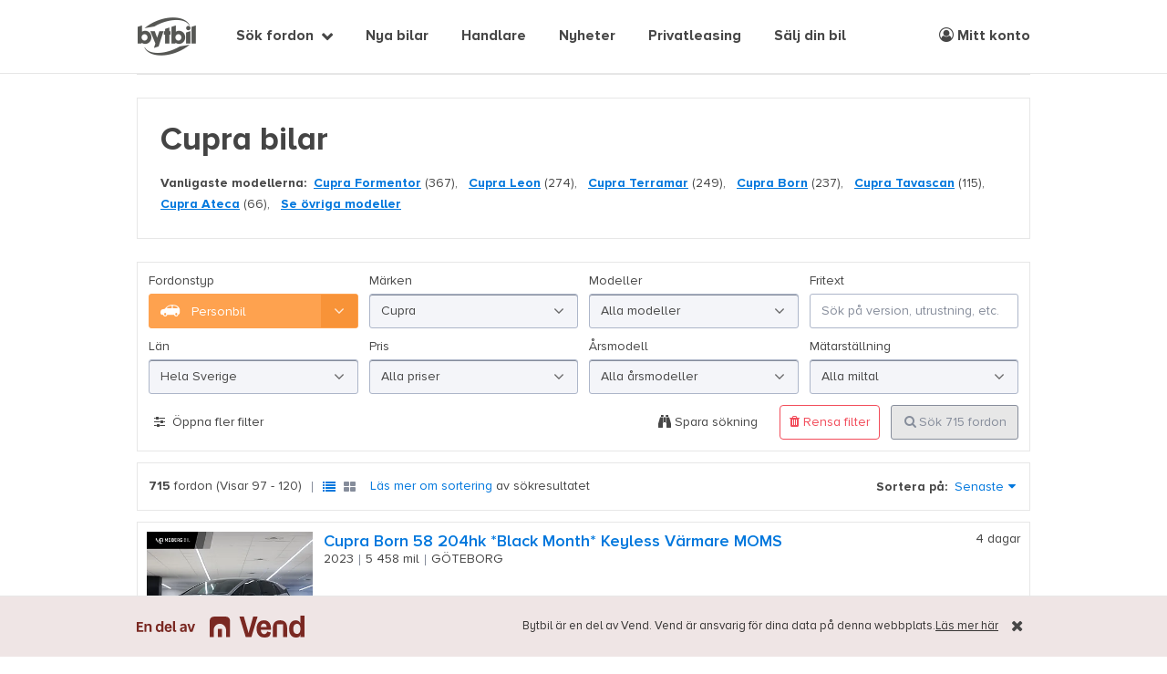

--- FILE ---
content_type: text/html; charset=utf-8
request_url: https://www.bytbil.com/bil/cupra?Makes%5B0%5D=Cupra&OnlyNew=False&OnlyWarrantyProgram=False&OnlyEnvironmentFriendly=False&OnlyFourWheelDrive=False&OnlyReducedPrice=False&OnlyDeductibleVAT=False&OnlyIsAuction=False&OnlyAuthorizedDealers=False&OnlyHasImage=False&OnlyHasVideo=False&OnlyHasCarfaxReport=False&OnlyNoBonusMalus=False&Page=5&IgnoreSortFiltering=False
body_size: 35757
content:
<!DOCTYPE html>
<html lang="sv">
<head>
    <title>Cupra bilar - Bytbil.com &#128663;</title>
    <script>window.Bytbil = {}</script>
    
    <meta name="description" content="K&#xF6;p din n&#xE4;sta Cupra p&#xE5; Bytbil.com &#x2013; Tusentals bilar till salu, bland annat Cupra hos bilhandlare i hela Sverige."/>

        <meta name="robots" content="noindex, follow" />

    <meta http-equiv="X-UA-Compatible" content="IE=edge">
    <meta charset="utf-8" />
    <meta name="viewport" content="width=device-width, maximum-scale=1, initial-scale=1.0, user-scalable=0" />

    <link rel="dns-prefetch" href="//bbcdn.io">
    <link rel="dns-prefetch" href="//pro.bbcdn.io">
    <link rel="dns-prefetch" href="//redaktoren.beta.bytbil.com">
    <link rel="dns-prefetch" href="//finance.beta.bytbil.com">
    <link rel="dns-prefetch" href="//www.googletagmanager.com">
    <link rel="dns-prefetch" href="//polyfill-fastly.net/">
    <link rel="dns-prefetch" href="//browser.sentry-cdn.com">
    <link rel="preload" href="/Content/fonts/proximaNovaA/ProximaNovaA-Regular.woff2" as="font" type="font/woff2" crossorigin>
    <link rel="preload" href="/Content/fonts/proximaNovaA/ProximaNovaA-Bold.woff2" as="font" type="font/woff2" crossorigin>
    <link rel="preload" href="/Content/fonts/proximaNovaA/ProximaNovaA-Regular.woff" as="font" type="font/woff" crossorigin>
    <link rel="preload" href="/Content/fonts/proximaNovaA/ProximaNovaA-Bold.woff" as="font" type="font/woff" crossorigin>
    <link rel="preload" href="/Content/fonts/fontAwesome/fontawesome-webfont.woff2?v=4.7.0" as="font" type="font/woff2" crossorigin>
    <link rel="preload" href="/Content/fonts/icomoon/icomoon.ttf?ryneov" as="font" type="font/ttf" crossorigin>

        <link rel="stylesheet" href="/bundles/css/site.0c0e2234db162859e876336d60a510b05b4e7491.min.css" />
    
    <!-- Article category styles -->
    <style>
    .article-category-bilnyheter { border-top-color: #fea24f !important; } .article-category-prov-konsument { border-top-color: #ff638f !important; } .article-category-bransch-teknik { border-top-color: #5bbcff !important; } .article-category-kronika { border-top-color: #24c5a1 !important; } .article-category-sponsrad-artikel { border-top-color: #fff41a !important; } .article-category-uncategorized { border-top-color: #868d9b !important; };
    </style>

<!-- Anti-flicker snippet (recommended)  -->
<style>.async-hide { opacity: 0 !important} </style>
<script>(function(a,s,y,n,c,h,i,d,e){s.className+=' '+y;h.start=1*new Date;
h.end=i=function(){s.className=s.className.replace(RegExp(' ?'+y),'')};
(a[n]=a[n]||[]).hide=h;setTimeout(function(){i();h.end=null},c);h.timeout=c;
})(window,document.documentElement,'async-hide','dataLayer',4000,
{'GTM-K38NTB':true});</script>

<!-- Global Variables -->
<script>
    var rootUrl = "/";
    var dataLayer = window.dataLayer || [];
    var isMobile = false;
</script>

    

    <link rel="canonical" href="https://www.bytbil.com/bil/cupra">

    
            <script>
              dataLayer.push({ 'event' : 'productList', 'ecommerce': {'impressions': [{"id":"18799961","name":"Cupra Born 58 204hk *Black Month* Keyless Värmare MOMS","category":"Bil","brand":"Cupra","variant":"Halvkombi","list":"SEO - Bil","position":97,"price":"249900","dimension6":"Nej","dimension1":"Ja","dimension2":"8258","dimension7":"Moberg Bil Hisingen","dimension10":"No Warranty","dimension11":"200k - 299k","dimension20":"Deductible VAT"},{"id":"18799876","name":"Cupra Terramar eTSI 150hk DSG M-Edt PL fr. 2.795:-/mån*","category":"Bil","brand":"Cupra","variant":"SUV","list":"SEO - Bil","position":98,"price":"2795","dimension6":"Nej","dimension2":"105402","dimension7":"Möller Bil Eskilstuna Seat/Cupra","dimension10":"No Warranty","dimension11":"0k - 99k","dimension20":"Leasing"},{"id":"18799848","name":"Cupra Leon Sportstourer VZ e-Hybrid 272hk Drag B-Kamera GPS","category":"Bil","brand":"Cupra","variant":"Kombi","list":"SEO - Bil","position":99,"price":"459900","dimension6":"Nej","dimension1":"Nej","dimension2":"1645","dimension7":"Din Bil / Volkswagen Gävle - Begagnade bilar","dimension10":"No Warranty","dimension11":"400k - 499k","dimension20":"Deductible VAT"},{"id":"18799777","name":"Cupra Formentor 150hk DSG / Privatleasing fr. 3595kr/mån*","category":"Bil","brand":"Cupra","variant":"SUV","list":"SEO - Bil","position":100,"price":"3595","dimension6":"Nej","dimension2":"105402","dimension7":"Möller Bil Eskilstuna Seat/Cupra","dimension10":"No Warranty","dimension11":"0k - 99k","dimension20":"Leasing"},{"id":"18799696","name":"Cupra Formentor VZ E-HYBRID 1.5 Drag GPS Matrix B-Kamera","category":"Bil","brand":"Cupra","variant":"Kombi","list":"SEO - Bil","position":101,"price":"479900","dimension6":"Nej","dimension1":"Nej","dimension2":"102425","dimension7":"Din Bil / SEAT Gävle - Begagnade bilar","dimension10":"No Warranty","dimension11":"400k - 499k","dimension20":"Deductible VAT"},{"id":"18799495","name":"Cupra Formentor 1.5 eTSI 150hk Företagsleasing fr.2.495:-","category":"Bil","brand":"Cupra","variant":"SUV","list":"SEO - Bil","position":102,"price":"3119","dimension6":"Nej","dimension1":"Nej","dimension2":"1935","dimension7":"Frontbilar i Göteborg AB","dimension10":"No Warranty","dimension11":"0k - 99k","dimension20":"Deductible VAT"},{"id":"18799486","name":"Cupra Formentor 1.5 E-Hybrid 204hk 5.295:- ","category":"Bil","brand":"Cupra","variant":"SUV","list":"SEO - Bil","position":103,"price":"5295","dimension6":"Nej","dimension1":"Nej","dimension2":"1935","dimension7":"Frontbilar i Göteborg AB","dimension10":"No Warranty","dimension11":"0k - 99k","dimension20":"Leasing"},{"id":"18799455","name":"Cupra Tavascan 286hk 2WD Drive Billån 2.224kr","category":"Bil","brand":"Cupra","variant":"Sportkupé","list":"SEO - Bil","position":104,"price":"2224","dimension6":"Nej","dimension1":"Nej","dimension2":"1935","dimension7":"Frontbilar i Göteborg AB","dimension10":"No Warranty","dimension11":"0k - 99k","dimension20":"Standard"},{"id":"18671472","name":"Cupra Formentor VZ Plug in Hybrid/Drag/B-kamera/V-hjul/245hk","category":"Bil","brand":"Cupra","variant":"Kombi","list":"SEO - Bil","position":105,"price":"329800","dimension6":"Nej","dimension1":"Nej","dimension2":"1935","dimension7":"Frontbilar i Göteborg AB","dimension10":"No Warranty","dimension11":"300k - 399k","dimension20":"Deductible VAT"},{"id":"18799413","name":"Cupra Tavascan VZ AWD 340hk Privatleasing ERBJUDANDE","category":"Bil","brand":"Cupra","variant":"Sportkupé","list":"SEO - Bil","position":106,"price":"5245","dimension6":"Nej","dimension1":"Nej","dimension2":"1935","dimension7":"Frontbilar i Göteborg AB","dimension10":"No Warranty","dimension11":"0k - 99k","dimension20":"Leasing"},{"id":"18799402","name":"Cupra Formentor 1.5 eTSI 150HK/ DRAGKROK/ V-HJUL/ BACKKAMERA","category":"Bil","brand":"Cupra","variant":"SUV","list":"SEO - Bil","position":107,"price":"269800","dimension6":"Nej","dimension1":"Ja","dimension2":"104093","dimension7":"Bilia Nacka Begagnade bilar","dimension10":"No Warranty","dimension11":"200k - 299k","dimension20":"Deductible VAT"},{"id":"18798886","name":"Cupra Ateca 2.0 TSI4Drive S\u0026V 360/Beats/Carplay/Pano/Adaptiv","category":"Bil","brand":"Cupra","variant":"SUV","list":"SEO - Bil","position":108,"price":"274900","dimension6":"Nej","dimension1":"Nej","dimension2":"102478","dimension7":"Niemi Bil Uppsala","dimension10":"No Warranty","dimension11":"200k - 299k","dimension20":"Standard"},{"id":"18798792","name":"Cupra Tavascan 2WD 286hk Privatleasing ERBJUDANDE","category":"Bil","brand":"Cupra","variant":"Sportkupé","list":"SEO - Bil","position":109,"price":"4395","dimension6":"Nej","dimension1":"Nej","dimension2":"1935","dimension7":"Frontbilar i Göteborg AB","dimension10":"No Warranty","dimension11":"0k - 99k","dimension20":"Leasing"},{"id":"18798768","name":"Cupra Tavascan 77kwh 340hk Swedish Edt Företagsleasing ","category":"Bil","brand":"Cupra","variant":"Sportkupé","list":"SEO - Bil","position":110,"price":"3869","dimension6":"Nej","dimension1":"Nej","dimension2":"1935","dimension7":"Frontbilar i Göteborg AB","dimension10":"No Warranty","dimension11":"0k - 99k","dimension20":"Deductible VAT"},{"id":"18798746","name":"Cupra Tavascan VZ AWD 340hk Billån 2.525kr","category":"Bil","brand":"Cupra","variant":"Sportkupé","list":"SEO - Bil","position":111,"price":"2525","dimension6":"Nej","dimension1":"Nej","dimension2":"1935","dimension7":"Frontbilar i Göteborg AB","dimension10":"No Warranty","dimension11":"0k - 99k","dimension20":"Standard"},{"id":"18685890","name":"Cupra Tavascan VZ Adrenaline Swe Edt 77 kWh 340 hk 4x4 | ","category":"Bil","brand":"Cupra","variant":"SUV","list":"SEO - Bil","position":112,"price":"649900","dimension6":"Nej","dimension1":"Nej","dimension2":"7125","dimension7":"Atteviks Bil AB - Jönköping - Skiffervägen 3","dimension10":"No Warranty","dimension11":"600k - 699k","dimension20":"Deductible VAT"},{"id":"18798739","name":"Cupra Terramar Edge eTSI150 DSG Drag/Backkamera","category":"Bil","brand":"Cupra","variant":"SUV","list":"SEO - Bil","position":113,"price":"384900","dimension6":"Nej","dimension1":"Nej","dimension2":"100443","dimension7":"Din Bil / CUPRA Södertälje","dimension10":"No Warranty","dimension11":"300k - 399k","dimension20":"Deductible VAT"},{"id":"18728472","name":"Cupra Tavascan 77kWh 286hk | VINTERHJUL 399kr/mån |56mil","category":"Bil","brand":"Cupra","variant":"SUV","list":"SEO - Bil","position":114,"price":"4695","dimension6":"Nej","dimension1":"Nej","dimension2":"7125","dimension7":"Atteviks Bil AB - Jönköping - Skiffervägen 3","dimension10":"No Warranty","dimension11":"0k - 99k","dimension20":"Leasing"},{"id":"18722665","name":"Cupra Leon eHybrid 12mil | Prishöjning 1/12 | SWE EDITION","category":"Bil","brand":"Cupra","variant":"Kombi","list":"SEO - Bil","position":115,"price":"3795","dimension6":"Nej","dimension1":"Nej","dimension2":"7125","dimension7":"Atteviks Bil AB - Jönköping - Skiffervägen 3","dimension10":"No Warranty","dimension11":"0k - 99k","dimension20":"Leasing"},{"id":"18728433","name":"Cupra Tavascan 77kWh 286hk | 56mil | VINTERHJUL 399kr/mån ","category":"Bil","brand":"Cupra","variant":"SUV","list":"SEO - Bil","position":116,"price":"4695","dimension6":"Nej","dimension1":"Nej","dimension2":"7125","dimension7":"Atteviks Bil AB - Jönköping - Skiffervägen 3","dimension10":"No Warranty","dimension11":"0k - 99k","dimension20":"Leasing"},{"id":"18622443","name":"Cupra Ateca 150hk | CUPRA BILLÅN | FÅTAL BILAR","category":"Bil","brand":"Cupra","variant":"SUV","list":"SEO - Bil","position":117,"price":"1440","dimension6":"Nej","dimension1":"Nej","dimension2":"7125","dimension7":"Atteviks Bil AB - Jönköping - Skiffervägen 3","dimension10":"No Warranty","dimension11":"0k - 99k","dimension20":"Standard"},{"id":"18722666","name":"Cupra Leon Sportstourer 12mil| ULTIMATE EDI | e hybrid | Prishöjning 1/12","category":"Bil","brand":"Cupra","variant":"Kombi","list":"SEO - Bil","position":118,"price":"3795","dimension6":"Nej","dimension1":"Nej","dimension2":"7125","dimension7":"Atteviks Bil AB - Jönköping - Skiffervägen 3","dimension10":"No Warranty","dimension11":"0k - 99k","dimension20":"Leasing"},{"id":"18752101","name":"Cupra Leon ehybrid Sportstourer|12mil| MATRIX|  Prishöj 1/12","category":"Bil","brand":"Cupra","variant":"Kombi","list":"SEO - Bil","position":119,"price":"3795","dimension6":"Nej","dimension1":"Nej","dimension2":"7125","dimension7":"Atteviks Bil AB - Jönköping - Skiffervägen 3","dimension10":"No Warranty","dimension11":"0k - 99k","dimension20":"Leasing"},{"id":"18752022","name":"Cupra Born 204hk | Vhjul INGÅR | Backkamera |","category":"Bil","brand":"Cupra","variant":"Halvkombi","list":"SEO - Bil","position":120,"price":"3712","dimension6":"Nej","dimension1":"Nej","dimension2":"7125","dimension7":"Atteviks Bil AB - Jönköping - Skiffervägen 3","dimension10":"No Warranty","dimension11":"0k - 99k","dimension20":"Leasing"}]} });
              
            </script>

    <script>
        var vehicleType = "car";
        var isMobileView = 'False';
    </script>
    <script>pulse2opt = {"object":{"numItems":24,"items":[{"publisher":{"id":"8258","name":"Moberg Bil Hisingen","type":"Account"},"id":"18799961","contentId":"18799961","name":"Cupra Born 58 204hk *Black Month* Keyless Värmare MOMS","type":"ClassifiedAd","category":"Fordon \u003e Bil \u003e Cupra \u003e Born"},{"publisher":{"id":"105402","name":"Möller Bil Eskilstuna Seat/Cupra","type":"Account"},"id":"18799876","contentId":"18799876","name":"Cupra Terramar eTSI 150hk DSG M-Edt PL fr. 2.795:-/mån*","type":"ClassifiedAd","category":"Fordon \u003e Bil \u003e Cupra \u003e Terramar"},{"publisher":{"id":"1645","name":"Din Bil / Volkswagen Gävle - Begagnade bilar","type":"Account"},"id":"18799848","contentId":"18799848","name":"Cupra Leon Sportstourer VZ e-Hybrid 272hk Drag B-Kamera GPS","type":"ClassifiedAd","category":"Fordon \u003e Bil \u003e Cupra \u003e Leon"},{"publisher":{"id":"105402","name":"Möller Bil Eskilstuna Seat/Cupra","type":"Account"},"id":"18799777","contentId":"18799777","name":"Cupra Formentor 150hk DSG / Privatleasing fr. 3595kr/mån*","type":"ClassifiedAd","category":"Fordon \u003e Bil \u003e Cupra \u003e Formentor"},{"publisher":{"id":"102425","name":"Din Bil / SEAT Gävle - Begagnade bilar","type":"Account"},"id":"18799696","contentId":"18799696","name":"Cupra Formentor VZ E-HYBRID 1.5 Drag GPS Matrix B-Kamera","type":"ClassifiedAd","category":"Fordon \u003e Bil \u003e Cupra \u003e Formentor"},{"publisher":{"id":"1935","name":"Frontbilar i Göteborg AB","type":"Account"},"id":"18799495","contentId":"18799495","name":"Cupra Formentor 1.5 eTSI 150hk Företagsleasing fr.2.495:-","type":"ClassifiedAd","category":"Fordon \u003e Bil \u003e Cupra \u003e Formentor"},{"publisher":{"id":"1935","name":"Frontbilar i Göteborg AB","type":"Account"},"id":"18799486","contentId":"18799486","name":"Cupra Formentor 1.5 E-Hybrid 204hk 5.295:- ","type":"ClassifiedAd","category":"Fordon \u003e Bil \u003e Cupra \u003e Formentor"},{"publisher":{"id":"1935","name":"Frontbilar i Göteborg AB","type":"Account"},"id":"18799455","contentId":"18799455","name":"Cupra Tavascan 286hk 2WD Drive Billån 2.224kr","type":"ClassifiedAd","category":"Fordon \u003e Bil \u003e Cupra \u003e Tavascan"},{"publisher":{"id":"1935","name":"Frontbilar i Göteborg AB","type":"Account"},"id":"18671472","contentId":"18671472","name":"Cupra Formentor VZ Plug in Hybrid/Drag/B-kamera/V-hjul/245hk","type":"ClassifiedAd","category":"Fordon \u003e Bil \u003e Cupra \u003e Formentor"},{"publisher":{"id":"1935","name":"Frontbilar i Göteborg AB","type":"Account"},"id":"18799413","contentId":"18799413","name":"Cupra Tavascan VZ AWD 340hk Privatleasing ERBJUDANDE","type":"ClassifiedAd","category":"Fordon \u003e Bil \u003e Cupra \u003e Tavascan"},{"publisher":{"id":"104093","name":"Bilia Nacka Begagnade bilar","type":"Account"},"id":"18799402","contentId":"18799402","name":"Cupra Formentor 1.5 eTSI 150HK/ DRAGKROK/ V-HJUL/ BACKKAMERA","type":"ClassifiedAd","category":"Fordon \u003e Bil \u003e Cupra \u003e Formentor"},{"publisher":{"id":"102478","name":"Niemi Bil Uppsala","type":"Account"},"id":"18798886","contentId":"18798886","name":"Cupra Ateca 2.0 TSI4Drive S\u0026V 360/Beats/Carplay/Pano/Adaptiv","type":"ClassifiedAd","category":"Fordon \u003e Bil \u003e Cupra \u003e Ateca"},{"publisher":{"id":"1935","name":"Frontbilar i Göteborg AB","type":"Account"},"id":"18798792","contentId":"18798792","name":"Cupra Tavascan 2WD 286hk Privatleasing ERBJUDANDE","type":"ClassifiedAd","category":"Fordon \u003e Bil \u003e Cupra \u003e Tavascan"},{"publisher":{"id":"1935","name":"Frontbilar i Göteborg AB","type":"Account"},"id":"18798768","contentId":"18798768","name":"Cupra Tavascan 77kwh 340hk Swedish Edt Företagsleasing ","type":"ClassifiedAd","category":"Fordon \u003e Bil \u003e Cupra \u003e Tavascan"},{"publisher":{"id":"1935","name":"Frontbilar i Göteborg AB","type":"Account"},"id":"18798746","contentId":"18798746","name":"Cupra Tavascan VZ AWD 340hk Billån 2.525kr","type":"ClassifiedAd","category":"Fordon \u003e Bil \u003e Cupra \u003e Tavascan"},{"publisher":{"id":"7125","name":"Atteviks Bil AB - Jönköping - Skiffervägen 3","type":"Account"},"id":"18685890","contentId":"18685890","name":"Cupra Tavascan VZ Adrenaline Swe Edt 77 kWh 340 hk 4x4 | ","type":"ClassifiedAd","category":"Fordon \u003e Bil \u003e Cupra \u003e Tavascan"},{"publisher":{"id":"100443","name":"Din Bil / CUPRA Södertälje","type":"Account"},"id":"18798739","contentId":"18798739","name":"Cupra Terramar Edge eTSI150 DSG Drag/Backkamera","type":"ClassifiedAd","category":"Fordon \u003e Bil \u003e Cupra \u003e Terramar"},{"publisher":{"id":"7125","name":"Atteviks Bil AB - Jönköping - Skiffervägen 3","type":"Account"},"id":"18728472","contentId":"18728472","name":"Cupra Tavascan 77kWh 286hk | VINTERHJUL 399kr/mån |56mil","type":"ClassifiedAd","category":"Fordon \u003e Bil \u003e Cupra \u003e Tavascan"},{"publisher":{"id":"7125","name":"Atteviks Bil AB - Jönköping - Skiffervägen 3","type":"Account"},"id":"18722665","contentId":"18722665","name":"Cupra Leon eHybrid 12mil | Prishöjning 1/12 | SWE EDITION","type":"ClassifiedAd","category":"Fordon \u003e Bil \u003e Cupra \u003e Leon"},{"publisher":{"id":"7125","name":"Atteviks Bil AB - Jönköping - Skiffervägen 3","type":"Account"},"id":"18728433","contentId":"18728433","name":"Cupra Tavascan 77kWh 286hk | 56mil | VINTERHJUL 399kr/mån ","type":"ClassifiedAd","category":"Fordon \u003e Bil \u003e Cupra \u003e Tavascan"},{"publisher":{"id":"7125","name":"Atteviks Bil AB - Jönköping - Skiffervägen 3","type":"Account"},"id":"18622443","contentId":"18622443","name":"Cupra Ateca 150hk | CUPRA BILLÅN | FÅTAL BILAR","type":"ClassifiedAd","category":"Fordon \u003e Bil \u003e Cupra \u003e Ateca"},{"publisher":{"id":"7125","name":"Atteviks Bil AB - Jönköping - Skiffervägen 3","type":"Account"},"id":"18722666","contentId":"18722666","name":"Cupra Leon Sportstourer 12mil| ULTIMATE EDI | e hybrid | Prishöjning 1/12","type":"ClassifiedAd","category":"Fordon \u003e Bil \u003e Cupra \u003e Leon"},{"publisher":{"id":"7125","name":"Atteviks Bil AB - Jönköping - Skiffervägen 3","type":"Account"},"id":"18752101","contentId":"18752101","name":"Cupra Leon ehybrid Sportstourer|12mil| MATRIX|  Prishöj 1/12","type":"ClassifiedAd","category":"Fordon \u003e Bil \u003e Cupra \u003e Leon"},{"publisher":{"id":"7125","name":"Atteviks Bil AB - Jönköping - Skiffervägen 3","type":"Account"},"id":"18752022","contentId":"18752022","name":"Cupra Born 204hk | Vhjul INGÅR | Backkamera |","type":"ClassifiedAd","category":"Fordon \u003e Bil \u003e Cupra \u003e Born"}],"type":"Listing"}}</script>


    <link rel="apple-touch-icon" sizes="180x180" href="/Content/img/bytbil-icons/apple-touch-icon.png?v=xQoGeN5aq0">
    <link rel="icon" type="image/png" href="/favicon-32x32.png?v=xQoGeN5aq0" sizes="32x32">
    <link rel="icon" type="image/png" href="/favicon-16x16.png?v=xQoGeN5aq0" sizes="16x16">
    <link rel="manifest" href="/Content/img/bytbil-icons/manifest.json?v=xQoGeN5aq0">
    <link rel="mask-icon" href="/Content/img/bytbil-icons/safari-pinned-tab.svg?v=xQoGeN5aq0" color="#5bbad5">
    <link rel="shortcut icon" sizes="16x16 32x32 48x48 64x64" href="/favicon.ico?v=xQoGeN5aq0" />

    <script src="https://cdn.jsdelivr.net/npm/@tailwindcss/browser@4"></script>
    
    <meta name="apple-mobile-web-app-title" content="Bytbil.com">
    <meta name="theme-color" content="#ffffff">
    <!-- bytbil-bytbil-web-6685675957-6hk8k -->

    <!-- Print AdLoader head content -->
    

</head>
<body class="makeinfo-index">
    

<!-- Google Tag Manager -->
<noscript><iframe src="//www.googletagmanager.com/ns.html?id=GTM-K38NTB" height="0" width="0" style="display:none;visibility:hidden"></iframe></noscript>
<script>
    (function (w, d, s, l, i) {
        w[l] = w[l] || []; w[l].push({
            'gtm.start':
            new Date().getTime(), event: 'gtm.js'
        }); var f = d.getElementsByTagName(s)
        [0],
        j = d.createElement(s), dl = l != 'dataLayer' ? '&l=' + l : '';
        j.async = true;
        j.src = '//www.googletagmanager.com/gtm.js?id='+i+dl;
        f.parentNode.insertBefore(j, f);
    })(window, document, 'script', 'dataLayer', 'GTM-K38NTB');</script>
<!-- End Google Tag Manager -->

<!-- Hotjar -->
<script>
    (function(h,o,t,j,a,r){
        h.hj=h.hj||function(){(h.hj.q=h.hj.q||[]).push(arguments)};
        h._hjSettings={hjid:1809422,hjsv:6};
        a=o.getElementsByTagName('head')[0];
        r=o.createElement('script');r.async=1;
        r.src=t+h._hjSettings.hjid+j+h._hjSettings.hjsv;
        a.appendChild(r);
    })(window,document,'https://static.hotjar.com/c/hotjar-','.js?sv=');
</script>
<!-- End Hotjar -->

    

<div class="schibsted-info schibsted-info-sticky">
    <div class="schibsted-info-inner uk-container uk-container-center">
        <div class="vend-info uk-width-1-1">
            <div class="vend-logo">
                <img src="/Content/img/vend_logo.svg" />
            </div>
            <div class="vend-text">
                <p>
                    <span class="uk-visible-large">Bytbil är en del av Vend. </span>
                    Vend är ansvarig för dina data på denna webbplats.
                </p>
                <a href="https://vend.com/privacy/se-policy" rel="noopener noreferrer" target="_blank"> Läs mer
                    här</a>
            </div>
        </div>
            <button class="schibsted-info-close"><i class="fa fa-times"></i></button>

    </div>
</div>
    <header id="header">
        <div class="uk-container uk-container-center uk-position-relative">
            <div id="header-content">
                <div class="brand-alpha-container pl-5 md:pl-0">
                    <a href="/" target="_self" id="brand-alpha" title="Till startsidan" data-uk-tooltip="{offset:8,pos:'bottom'}" role="text" aria-label="Bytbil"></a>
                </div>

                <!-- Mobile navigation icons -->
                <button data-uk-offcanvas="{target:'#mega-menu'}" class="nav-burger uk-hidden-large">
                    <span>Visa meny</span>
                </button>
                    <ul id="quick-select-mobile" class="uk-navbar-nav uk-hidden-large uk-float-right">
                        <li>
                            <a href="/bil"><i class="fa fa-search"></i></a>
                        </li>
                        <li>
                            <a href="#" class="login-link">
                                <i class="fa fa-user-circle-o" role="img" aria-label="Meny logga in"></i>
                            </a>
                        </li>
                    </ul>

                <!-- Top navigation -->
                <nav id="quick-select" class="uk-navbar uk-visible-large">
                        <ul class="uk-navbar-nav" style="margin-left: 100px;">
                                    <li class="uk-parent " data-uk-dropdown="{mode:'click'}">
                                        <a href="#" onclick="return false;" target="_self">S&#xF6;k fordon</a>
                                        <div class="uk-dropdown uk-dropdown-navbar uk-dropdown-bottom">
                                            <ul class="uk-nav uk-nav-navbar">
                                                    <li class="nav-icon car">
                                                        <a href="/bil">Personbil</a>
                                                    </li>
                                                    <li class="nav-icon transport">
                                                        <a href="/transportbil">Transportbil</a>
                                                    </li>
                                                    <li class="nav-icon mc">
                                                        <a href="/mc">Motorcykel</a>
                                                    </li>
                                                    <li class="nav-icon moped">
                                                        <a href="/moped">Moped</a>
                                                    </li>
                                                    <li class="nav-icon snowmobile">
                                                        <a href="/snoskoter">Sn&#xF6;skoter</a>
                                                    </li>
                                                    <li class="nav-icon atv">
                                                        <a href="/fyrhjuling">ATV/Fyrhjuling</a>
                                                    </li>
                                                    <li class="nav-icon camper">
                                                        <a href="/husbil">Husbil</a>
                                                    </li>
                                                    <li class="nav-icon caravan">
                                                        <a href="/husvagn">Husvagn</a>
                                                    </li>
                                                    <li class="nav-icon trailer">
                                                        <a href="/slap">Sl&#xE4;p</a>
                                                    </li>
                                            </ul>
                                        </div>
                                    </li>
                                    <li class="">
                                        <a href="https://nybil.bytbil.com?utm_source=Bytbil&amp;utm_medium=Menu&amp;utm_campaign=v1">Nya bilar</a>
                                    </li>
                                    <li class="">
                                        <a href="/handlare">Handlare</a>
                                    </li>
                                    <li class="">
                                        <a href="/nyheter">Nyheter</a>
                                    </li>
                                    <li class="">
                                        <a href="/privatleasing">Privatleasing</a>
                                    </li>
                                    <li class="">
                                        <a href="/innehall/salj-din-bil-hos-wheelaway">S&#xE4;lj din bil</a>
                                    </li>
                        </ul>
                        <ul class="uk-navbar-nav uk-float-right">
                            <li>
                                <a class="login-link" href="#">
                                    <i class="fa fa-user-circle-o" role="img" aria-label="Meny mitt konto"></i> Mitt konto
                                </a>
                            </li>
                        </ul>
                </nav>

            </div>
        </div>
    </header> <!-- // #header -->

    


    <div id="main">
        

<div class="uk-container uk-container-center panorama">
    
                <div id="se-bytbil-wde-soklistafordon_panoramatop" class="ad-space" style="width:980px; min-height: 1px; max-height:240px;" data-offset="0"></div>
</div>

<div class="uk-container uk-container-center uk-margin-top uk-margin-bottom no-padding-small">
    <section class="background-white padding-xlarge border-lightgray">

            <h1 class="font-weight-700 ">Cupra  bilar  </h1>
                <strong>Vanligaste modellerna:</strong>&nbsp;
                <ul class="horizontal-list">
                        <li>
                            <a class="link-text" href="/bil/cupra/formentor">Cupra Formentor</a>
                            (367),
                        </li>
                        <li>
                            <a class="link-text" href="/bil/cupra/leon">Cupra Leon</a>
                            (274),
                        </li>
                        <li>
                            <a class="link-text" href="/bil/cupra/terramar">Cupra Terramar</a>
                            (249),
                        </li>
                        <li>
                            <a class="link-text" href="/bil/cupra/born">Cupra Born</a>
                            (237),
                        </li>
                        <li>
                            <a class="link-text" href="/bil/cupra/tavascan">Cupra Tavascan</a>
                            (115),
                        </li>
                        <li>
                            <a class="link-text" href="/bil/cupra/ateca">Cupra Ateca</a>
                            (66),
                        </li>
                    <li><a href="#ModelsList" class="link-text" data-smooth-scroll>Se övriga modeller</a></li>
                </ul>
    </section>
</div>

<!-- Search and filters -->

<aside id="search">
<form action="/bil" id="search-form" method="get">        <div class="search-container uk-container uk-container-center">
            <div id="basic-filters" class="">
                <div class="uk-grid uk-grid-width-1-1 uk-grid-width-medium-1-4">
                    <div class="form-group " data-tools="vehicle-type-toggle" data-mode=redirect id="VehicleType_Container">
    <label for="VehicleType">Fordonstyp</label>
    <single-select><select class="SumoSelect " data-search-text="S&#xF6;k Fordonstyp" id="VehicleType" name="VehicleType" style="opacity: 0; height: 0;"><option selected="selected" value="bil">Personbil</option>
<option value="transportbil">Transportbil</option>
<option value="mc">Motorcykel</option>
<option value="moped">Moped</option>
<option value="snoskoter">Sn&#xF6;skoter</option>
<option value="atv">ATV / Fyrhjuling</option>
<option value="husbil">Husbil</option>
<option value="husvagn">Husvagn</option>
<option value="slap">Sl&#xE4;p</option>
</select></single-select>
</div>
                    <div class="form-group " id="Makes_Container">
    <label for="Makes">M&#xE4;rken</label>
    <single-select><select class="SumoSelect " data-search-text="S&#xF6;k M&#xE4;rken" id="Makes" name="Makes" placeholder="Alla m&#xE4;rken" style="opacity: 0; height: 0;"><option value="">Alla m&#xE4;rken</option>
<option value="--">--</option>
<option value="AC">AC</option>
<option value="AC Cars">AC Cars</option>
<option value="AMC">AMC</option>
<option value="ARMSTRONG SIDDELEY">ARMSTRONG SIDDELEY</option>
<option value="Abarth">Abarth</option>
<option value="Acura">Acura</option>
<option value="Aiways">Aiways</option>
<option value="Aixam">Aixam</option>
<option value="Alfa Romeo">Alfa Romeo</option>
<option value="Alpina">Alpina</option>
<option value="Alpine">Alpine</option>
<option value="Aston Martin">Aston Martin</option>
<option value="Audi">Audi</option>
<option value="Austin">Austin</option>
<option value="Austin-Healey">Austin-Healey</option>
<option value="Auto Union">Auto Union</option>
<option value="BMW">BMW</option>
<option value="BYD">BYD</option>
<option value="Bentley">Bentley</option>
<option value="Buick">Buick</option>
<option value="Cadillac">Cadillac</option>
<option value="Car.info">Car.info</option>
<option value="Caterham">Caterham</option>
<option value="Chatenet">Chatenet</option>
<option value="Chevrolet">Chevrolet</option>
<option value="Chrysler">Chrysler</option>
<option value="Citro&#xEB;n">Citro&#xEB;n</option>
<option selected="selected" value="Cupra">Cupra</option>
<option value="DFSK">DFSK</option>
<option value="DKW">DKW</option>
<option value="DS">DS</option>
<option value="Dacia">Dacia</option>
<option value="Daewoo">Daewoo</option>
<option value="Daihatsu">Daihatsu</option>
<option value="Daimler">Daimler</option>
<option value="Datsun">Datsun</option>
<option value="De Tomaso">De Tomaso</option>
<option value="DeLorean">DeLorean</option>
<option value="DeSoto">DeSoto</option>
<option value="DeTomaso">DeTomaso</option>
<option value="Dethleffs">Dethleffs</option>
<option value="Dodge">Dodge</option>
<option value="Edsel">Edsel</option>
<option value="Erskine">Erskine</option>
<option value="Ferrari">Ferrari</option>
<option value="Fiat">Fiat</option>
<option value="Fisker">Fisker</option>
<option value="Ford">Ford</option>
<option value="GAZ">GAZ</option>
<option value="GMC">GMC</option>
<option value="GWM">GWM</option>
<option value="Graham-Paige">Graham-Paige</option>
<option value="Harley-Davidson">Harley-Davidson</option>
<option value="Heinkel">Heinkel</option>
<option value="Hillman">Hillman</option>
<option value="Holden">Holden</option>
<option value="Honda">Honda</option>
<option value="Hongqi">Hongqi</option>
<option value="Hudson">Hudson</option>
<option value="Hummer">Hummer</option>
<option value="Hyundai">Hyundai</option>
<option value="INEOS">INEOS</option>
<option value="Imperial">Imperial</option>
<option value="Infiniti">Infiniti</option>
<option value="Iveco">Iveco</option>
<option value="JAC">JAC</option>
<option value="Jaguar">Jaguar</option>
<option value="Jeep">Jeep</option>
<option value="Jensen">Jensen</option>
<option value="KGM">KGM</option>
<option value="Kaiser">Kaiser</option>
<option value="Karma">Karma</option>
<option value="Kia">Kia</option>
<option value="LEVC">LEVC</option>
<option value="Lada">Lada</option>
<option value="Lamborghini">Lamborghini</option>
<option value="Lancia">Lancia</option>
<option value="Land Rover">Land Rover</option>
<option value="Lexus">Lexus</option>
<option value="Ligier">Ligier</option>
<option value="Lincoln">Lincoln</option>
<option value="Lotus">Lotus</option>
<option value="Lynk &amp; Co">Lynk &amp; Co</option>
<option value="MANHART">MANHART</option>
<option value="MG">MG</option>
<option value="MINI">MINI</option>
<option value="Maserati">Maserati</option>
<option value="Maxus">Maxus</option>
<option value="Mazda">Mazda</option>
<option value="McLaren">McLaren</option>
<option value="Mercedes-Benz">Mercedes-Benz</option>
<option value="Mercury">Mercury</option>
<option value="Mini">Mini</option>
<option value="Mitsubishi">Mitsubishi</option>
<option value="Morgan">Morgan</option>
<option value="Morris">Morris</option>
<option value="NIO">NIO</option>
<option value="Nilsson">Nilsson</option>
<option value="Nissan">Nissan</option>
<option value="ORA">ORA</option>
<option value="Oldsmobile">Oldsmobile</option>
<option value="Opel">Opel</option>
<option value="Packard">Packard</option>
<option value="Peugeot">Peugeot</option>
<option value="Pilote">Pilote</option>
<option value="Plymouth">Plymouth</option>
<option value="Polestar">Polestar</option>
<option value="Pontiac">Pontiac</option>
<option value="Porsche">Porsche</option>
<option value="RAM">RAM</option>
<option value="Radical">Radical</option>
<option value="Renault">Renault</option>
<option value="Revive">Revive</option>
<option value="Riley">Riley</option>
<option value="Rolls-Royce">Rolls-Royce</option>
<option value="Rover">Rover</option>
<option value="Saab">Saab</option>
<option value="Scion">Scion</option>
<option value="Seat">Seat</option>
<option value="Seres">Seres</option>
<option value="Shelby">Shelby</option>
<option value="Simca">Simca</option>
<option value="Skoda">Skoda</option>
<option value="Skywell">Skywell</option>
<option value="Smart">Smart</option>
<option value="SsangYong">SsangYong</option>
<option value="Studebaker">Studebaker</option>
<option value="Subaru">Subaru</option>
<option value="Sun Living">Sun Living</option>
<option value="Suzuki">Suzuki</option>
<option value="TIFFANY CLASSIC">TIFFANY CLASSIC</option>
<option value="TVR">TVR</option>
<option value="Tace">Tace</option>
<option value="Tesla">Tesla</option>
<option value="Toyota">Toyota</option>
<option value="Trabant">Trabant</option>
<option value="Triumph">Triumph</option>
<option value="VW">VW</option>
<option value="Volkswagen">Volkswagen</option>
<option value="Volvo">Volvo</option>
<option value="Willys">Willys</option>
<option value="XPENG">XPENG</option>
<option value="XPeng">XPeng</option>
<option value="Xpeng">Xpeng</option>
<option value="ZHIDOU">ZHIDOU</option>
<option value="Zeekr">Zeekr</option>
<option value="Zimmer">Zimmer</option>
<option value="polestar">polestar</option>
<option value="smart">smart</option>
<option value="&#xD6;vrigt">&#xD6;vrigt</option>
</select></single-select>
</div>
                    <div data-uk-tooltip id="models-container-wrapper">
                        <div class="form-group " id="Models_Container">
    <label for="Models">Modeller</label>
    <select class="SumoSelect " data-search-text="S&#xF6;k Modeller" id="Models" multiple="multiple" name="Models" placeholder="Alla modeller" style="opacity: 0; height: 0;"><optgroup label="Cupra">
<option value="Ateca">Ateca</option>
<option value="Born">Born</option>
<option value="Formentor">Formentor</option>
<option value="Leon">Leon</option>
<option value="Tavascan">Tavascan</option>
<option value="Terramar">Terramar</option>
</optgroup>
</select>
</div>

                    </div>
                    <div class="form-group " id="FreeText_Container">
    <label for="FreeText">Fritext</label>
    <input class="uk-width-1-1" id="FreeText" name="FreeText" placeholder="S&#xF6;k p&#xE5; version, utrustning, etc." type="text" value="" />
</div>

                </div>
                <!-- county, price, milage, modelyear -->
                <div class="uk-grid uk-grid-width-1-1 uk-grid-width-medium-1-4">
                    <div class="form-group " id="Regions_Container">
    <label for="Regions">L&#xE4;n</label>
    <select class="SumoSelect " data-search-text="S&#xF6;k L&#xE4;n" id="Regions" multiple="multiple" name="Regions" placeholder="Hela Sverige" style="opacity: 0; height: 0;"><option value="Blekinge l&#xE4;n">Blekinge l&#xE4;n</option>
<option value="Dalarnas l&#xE4;n">Dalarnas l&#xE4;n</option>
<option value="Gotlands l&#xE4;n">Gotlands l&#xE4;n</option>
<option value="G&#xE4;vleborgs l&#xE4;n">G&#xE4;vleborgs l&#xE4;n</option>
<option value="Hallands l&#xE4;n">Hallands l&#xE4;n</option>
<option value="J&#xE4;mtlands l&#xE4;n">J&#xE4;mtlands l&#xE4;n</option>
<option value="J&#xF6;nk&#xF6;pings l&#xE4;n">J&#xF6;nk&#xF6;pings l&#xE4;n</option>
<option value="Kalmar l&#xE4;n">Kalmar l&#xE4;n</option>
<option value="Kronobergs l&#xE4;n">Kronobergs l&#xE4;n</option>
<option value="Norrbottens l&#xE4;n">Norrbottens l&#xE4;n</option>
<option value="Sk&#xE5;ne l&#xE4;n">Sk&#xE5;ne l&#xE4;n</option>
<option value="Stockholms l&#xE4;n">Stockholms l&#xE4;n</option>
<option value="S&#xF6;dermanlands l&#xE4;n">S&#xF6;dermanlands l&#xE4;n</option>
<option value="Uppsala l&#xE4;n">Uppsala l&#xE4;n</option>
<option value="V&#xE4;rmlands l&#xE4;n">V&#xE4;rmlands l&#xE4;n</option>
<option value="V&#xE4;sterbottens l&#xE4;n">V&#xE4;sterbottens l&#xE4;n</option>
<option value="V&#xE4;sternorrlands l&#xE4;n">V&#xE4;sternorrlands l&#xE4;n</option>
<option value="V&#xE4;stmanlands l&#xE4;n">V&#xE4;stmanlands l&#xE4;n</option>
<option value="V&#xE4;stra G&#xF6;talands l&#xE4;n">V&#xE4;stra G&#xF6;talands l&#xE4;n</option>
<option value="&#xD6;rebro l&#xE4;n">&#xD6;rebro l&#xE4;n</option>
<option value="&#xD6;sterg&#xF6;tlands l&#xE4;n">&#xD6;sterg&#xF6;tlands l&#xE4;n</option>
</select>
</div>

                    

<div class="form-group" id="PriceRange_Container">
    <label for="PriceRange">Pris</label>
    <div id="range_pricerange" data-tools="range-select" data-placeholder="Alla priser" data-label="Pris" data-from-title="Fr&#xE5;n" data-to-title="Till" tabindex="0">
        <select id="PriceRange_From" name="PriceRange.From" style="opacity: 0; text-indent: -9999px;"><option value="">Fr&#xE5;n</option>
<option value="0">0 kr</option>
<option value="2500">2 500 kr</option>
<option value="5000">5 000 kr</option>
<option value="7500">7 500 kr</option>
<option value="10000">10 000 kr</option>
<option value="20000">20 000 kr</option>
<option value="30000">30 000 kr</option>
<option value="40000">40 000 kr</option>
<option value="50000">50 000 kr</option>
<option value="60000">60 000 kr</option>
<option value="70000">70 000 kr</option>
<option value="80000">80 000 kr</option>
<option value="90000">90 000 kr</option>
<option value="100000">100 000 kr</option>
<option value="110000">110 000 kr</option>
<option value="120000">120 000 kr</option>
<option value="130000">130 000 kr</option>
<option value="140000">140 000 kr</option>
<option value="150000">150 000 kr</option>
<option value="160000">160 000 kr</option>
<option value="170000">170 000 kr</option>
<option value="180000">180 000 kr</option>
<option value="190000">190 000 kr</option>
<option value="200000">200 000 kr</option>
<option value="250000">250 000 kr</option>
<option value="300000">300 000 kr</option>
<option value="350000">350 000 kr</option>
<option value="400000">400 000 kr</option>
<option value="450000">450 000 kr</option>
<option value="500000">500 000 kr</option>
<option value="600000">600 000 kr</option>
<option value="700000">700 000 kr</option>
<option value="800000">800 000 kr</option>
<option value="900000">900 000 kr</option>
<option value="1000000">1 000 000 kr</option>
</select>
        <select id="PriceRange_To" name="PriceRange.To" style="opacity: 0; text-indent: -9999px;"><option value="">Till</option>
<option value="0">0 kr</option>
<option value="2500">2 500 kr</option>
<option value="5000">5 000 kr</option>
<option value="7500">7 500 kr</option>
<option value="10000">10 000 kr</option>
<option value="20000">20 000 kr</option>
<option value="30000">30 000 kr</option>
<option value="40000">40 000 kr</option>
<option value="50000">50 000 kr</option>
<option value="60000">60 000 kr</option>
<option value="70000">70 000 kr</option>
<option value="80000">80 000 kr</option>
<option value="90000">90 000 kr</option>
<option value="100000">100 000 kr</option>
<option value="110000">110 000 kr</option>
<option value="120000">120 000 kr</option>
<option value="130000">130 000 kr</option>
<option value="140000">140 000 kr</option>
<option value="150000">150 000 kr</option>
<option value="160000">160 000 kr</option>
<option value="170000">170 000 kr</option>
<option value="180000">180 000 kr</option>
<option value="190000">190 000 kr</option>
<option value="200000">200 000 kr</option>
<option value="250000">250 000 kr</option>
<option value="300000">300 000 kr</option>
<option value="350000">350 000 kr</option>
<option value="400000">400 000 kr</option>
<option value="450000">450 000 kr</option>
<option value="500000">500 000 kr</option>
<option value="600000">600 000 kr</option>
<option value="700000">700 000 kr</option>
<option value="800000">800 000 kr</option>
<option value="900000">900 000 kr</option>
<option value="1000000">1 000 000 kr</option>
</select>
    </div>
</div>

                    

<div class="form-group" id="ModelYearRange_Container">
    <label for="ModelYearRange">&#xC5;rsmodell</label>
    <div id="range_modelyearrange" data-tools="range-select" data-placeholder="Alla &#xE5;rsmodeller" data-label="&#xC5;rsmodell" data-from-title="Fr&#xE5;n" data-to-title="Till" tabindex="0">
        <select id="ModelYearRange_From" name="ModelYearRange.From" style="opacity: 0; text-indent: -9999px;"><option value="">Fr&#xE5;n</option>
<option value="2026">2026</option>
<option value="2025">2025</option>
<option value="2024">2024</option>
<option value="2023">2023</option>
<option value="2022">2022</option>
<option value="2021">2021</option>
<option value="2020">2020</option>
<option value="2019">2019</option>
<option value="2018">2018</option>
<option value="2017">2017</option>
<option value="2016">2016</option>
<option value="2015">2015</option>
<option value="2014">2014</option>
<option value="2013">2013</option>
<option value="2012">2012</option>
<option value="2011">2011</option>
<option value="2010">2010</option>
<option value="2009">2009</option>
<option value="2008">2008</option>
<option value="2007">2007</option>
<option value="2006">2006</option>
<option value="2005">2005</option>
<option value="2004">2004</option>
<option value="2003">2003</option>
<option value="2002">2002</option>
<option value="2001">2001</option>
<option value="2000">2000</option>
<option value="1999">1999</option>
<option value="1998">1998</option>
<option value="1997">1997</option>
<option value="1996">1996</option>
<option value="1995">1995</option>
<option value="1994">1994</option>
<option value="1993">1993</option>
<option value="1992">1992</option>
<option value="1991">1991</option>
<option value="1990">1990</option>
<option value="1980">1980</option>
<option value="1970">1970</option>
<option value="1960">1960</option>
<option value="1950">1950</option>
<option value="1940">1940</option>
<option value="1930">1930</option>
<option value="1920">1920</option>
</select>
        <select id="ModelYearRange_To" name="ModelYearRange.To" style="opacity: 0; text-indent: -9999px;"><option value="">Till</option>
<option value="2026">2026</option>
<option value="2025">2025</option>
<option value="2024">2024</option>
<option value="2023">2023</option>
<option value="2022">2022</option>
<option value="2021">2021</option>
<option value="2020">2020</option>
<option value="2019">2019</option>
<option value="2018">2018</option>
<option value="2017">2017</option>
<option value="2016">2016</option>
<option value="2015">2015</option>
<option value="2014">2014</option>
<option value="2013">2013</option>
<option value="2012">2012</option>
<option value="2011">2011</option>
<option value="2010">2010</option>
<option value="2009">2009</option>
<option value="2008">2008</option>
<option value="2007">2007</option>
<option value="2006">2006</option>
<option value="2005">2005</option>
<option value="2004">2004</option>
<option value="2003">2003</option>
<option value="2002">2002</option>
<option value="2001">2001</option>
<option value="2000">2000</option>
<option value="1999">1999</option>
<option value="1998">1998</option>
<option value="1997">1997</option>
<option value="1996">1996</option>
<option value="1995">1995</option>
<option value="1994">1994</option>
<option value="1993">1993</option>
<option value="1992">1992</option>
<option value="1991">1991</option>
<option value="1990">1990</option>
<option value="1980">1980</option>
<option value="1970">1970</option>
<option value="1960">1960</option>
<option value="1950">1950</option>
<option value="1940">1940</option>
<option value="1930">1930</option>
<option value="1920">1920</option>
</select>
    </div>
</div>

                    

<div class="form-group" id="MilageRange_Container">
    <label for="MilageRange">M&#xE4;tarst&#xE4;llning</label>
    <div id="range_milagerange" data-tools="range-select" data-placeholder="Alla miltal" data-label="M&#xE4;tarst&#xE4;llning" data-from-title="Fr&#xE5;n" data-to-title="Till" tabindex="0">
        <select id="MilageRange_From" name="MilageRange.From" style="opacity: 0; text-indent: -9999px;"><option value="">Fr&#xE5;n</option>
<option value="0">0 mil</option>
<option value="1000">1000 mil</option>
<option value="2000">2000 mil</option>
<option value="3000">3000 mil</option>
<option value="4000">4000 mil</option>
<option value="5000">5000 mil</option>
<option value="6000">6000 mil</option>
<option value="7000">7000 mil</option>
<option value="8000">8000 mil</option>
<option value="9000">9000 mil</option>
<option value="10000">10000 mil</option>
<option value="11000">11000 mil</option>
<option value="12000">12000 mil</option>
<option value="13000">13000 mil</option>
<option value="14000">14000 mil</option>
<option value="15000">15000 mil</option>
<option value="16000">16000 mil</option>
<option value="17000">17000 mil</option>
<option value="18000">18000 mil</option>
<option value="19000">19000 mil</option>
<option value="20000">20000 mil</option>
<option value="21000">21000 mil</option>
<option value="22000">22000 mil</option>
<option value="23000">23000 mil</option>
<option value="24000">24000 mil</option>
<option value="25000">25000 mil</option>
<option value="26000">26000 mil</option>
<option value="27000">27000 mil</option>
<option value="28000">28000 mil</option>
<option value="29000">29000 mil</option>
<option value="30000">30000 mil</option>
<option value="31000">31000 mil</option>
<option value="32000">32000 mil</option>
<option value="33000">33000 mil</option>
<option value="34000">34000 mil</option>
<option value="35000">35000 mil</option>
<option value="36000">36000 mil</option>
<option value="37000">37000 mil</option>
<option value="38000">38000 mil</option>
<option value="39000">39000 mil</option>
<option value="40000">40000 mil</option>
</select>
        <select id="MilageRange_To" name="MilageRange.To" style="opacity: 0; text-indent: -9999px;"><option value="">Till</option>
<option value="0">0 mil</option>
<option value="1000">1000 mil</option>
<option value="2000">2000 mil</option>
<option value="3000">3000 mil</option>
<option value="4000">4000 mil</option>
<option value="5000">5000 mil</option>
<option value="6000">6000 mil</option>
<option value="7000">7000 mil</option>
<option value="8000">8000 mil</option>
<option value="9000">9000 mil</option>
<option value="10000">10000 mil</option>
<option value="11000">11000 mil</option>
<option value="12000">12000 mil</option>
<option value="13000">13000 mil</option>
<option value="14000">14000 mil</option>
<option value="15000">15000 mil</option>
<option value="16000">16000 mil</option>
<option value="17000">17000 mil</option>
<option value="18000">18000 mil</option>
<option value="19000">19000 mil</option>
<option value="20000">20000 mil</option>
<option value="21000">21000 mil</option>
<option value="22000">22000 mil</option>
<option value="23000">23000 mil</option>
<option value="24000">24000 mil</option>
<option value="25000">25000 mil</option>
<option value="26000">26000 mil</option>
<option value="27000">27000 mil</option>
<option value="28000">28000 mil</option>
<option value="29000">29000 mil</option>
<option value="30000">30000 mil</option>
<option value="31000">31000 mil</option>
<option value="32000">32000 mil</option>
<option value="33000">33000 mil</option>
<option value="34000">34000 mil</option>
<option value="35000">35000 mil</option>
<option value="36000">36000 mil</option>
<option value="37000">37000 mil</option>
<option value="38000">38000 mil</option>
<option value="39000">39000 mil</option>
<option value="40000">40000 mil</option>
</select>
    </div>
</div>

                </div>
                <!-- premium warranty (detached) -->
                <div class="uk-grid uk-margin-top-remove">
                    <div class="uk-width-1-1 uk-pull-right">
                        <div id="premium-warranty-filter" class="checkboxes"></div>
                        <div id="premium-warranty-modal" class="uk-modal">
                            <div class="uk-modal-dialog">
                                <a class="uk-modal-close uk-close"></a>
                                <div class="uk-modal-content"></div>
                            </div>
                        </div>
                    </div>
                </div>
                <div id="advanced-filters" class="">
                    <hr />
                    <!-- body types, fuels, gearboxes, colors, equipment, engine power range, booleans (environment, warranty, carfax report, 4wd, new, vat)-->
                    <div class="uk-grid">
                        <div class="uk-width-1-1">
                            <div class="form-group" id="BodyTypes_Container">
    <label for="BodyTypes">Karosserier</label>
    <div class="checkboxes" data-has-all-option="true" data-tools="enumerable-checkboxes"><label class="checkbox "><input checked="checked" name="BodyTypes" type="checkbox" value=""></input><span><i></i></span>Alla</label><label class="checkbox Cab"><input name="BodyTypes" type="checkbox" value="Cab"></input><span><i></i></span>Cab</label><label class="checkbox Halvkombi"><input name="BodyTypes" type="checkbox" value="Halvkombi"></input><span><i></i></span>Halvkombi</label><label class="checkbox Kombi"><input name="BodyTypes" type="checkbox" value="Kombi"></input><span><i></i></span>Kombi</label><label class="checkbox Minibuss"><input name="BodyTypes" type="checkbox" value="Minibuss"></input><span><i></i></span>Minibuss</label><label class="checkbox SUV"><input name="BodyTypes" type="checkbox" value="SUV"></input><span><i></i></span>SUV</label><label class="checkbox Sedan"><input name="BodyTypes" type="checkbox" value="Sedan"></input><span><i></i></span>Sedan</label><label class="checkbox Sportkup&#xE9;"><input name="BodyTypes" type="checkbox" value="Sportkup&#xE9;"></input><span><i></i></span>Sportkupé</label></div>
</div>

                        </div>
                    </div>
                    <hr />
                    <div class="uk-grid uk-grid-width-1-1 uk-grid-width-medium-1-2 uk-grid-width-large-1-4">
                        <div class="form-group " id="Fuels_Container">
    <label for="Fuels">Drivmedel</label>
    <select class="SumoSelect " data-search-text="S&#xF6;k Drivmedel" id="Fuels" multiple="multiple" name="Fuels" placeholder="Alla drivmedel" style="opacity: 0; height: 0;"><option value="Bensin">Bensin</option>
<option value="Diesel">Diesel</option>
<option value="Bensin/etanol">Bensin/etanol</option>
<option value="Bensin/gas">Bensin/gas</option>
<option value="El">El</option>
<option value="Elhybrid">Elhybrid</option>
<option value="Laddhybrid">Laddhybrid</option>
<option value="Hybrid el/diesel">Hybrid el/diesel</option>
<option value="Hybrid el/bensin">Hybrid el/bensin</option>
<option value="Naturgas">Naturgas</option>
</select>
</div>

                        <div class="form-group" id="Gearboxes_Container">
    <label for="Gearboxes">V&#xE4;xell&#xE5;da</label>
    <div class="checkboxes" data-has-all-option="true" data-tools="enumerable-checkboxes"><label class="checkbox "><input checked="checked" name="Gearboxes" type="checkbox" value=""></input><span><i></i></span>Alla</label><label class="checkbox Manuell"><input name="Gearboxes" type="checkbox" value="Manuell"></input><span><i></i></span>Manuell</label><label class="checkbox Automatisk"><input name="Gearboxes" type="checkbox" value="Automatisk"></input><span><i></i></span>Automatisk</label></div>
</div>

                        <div class="form-group " id="Equipments_Container">
    <label for="Equipments">Utrustning</label>
    <select class="SumoSelect " data-search-text="S&#xF6;k Utrustning" id="Equipments" multiple="multiple" name="Equipments" placeholder="Ingen specifik utrustning" style="opacity: 0; height: 0;"><option value="Dragkrok">Dragkrok</option>
<option value="F&#xE4;rddator">F&#xE4;rddator</option>
<option value="Klimatanl&#xE4;ggning">Klimatanl&#xE4;ggning</option>
<option value="L&#xE4;derkl&#xE4;dsel">L&#xE4;derkl&#xE4;dsel</option>
<option value="Bluetooth">Bluetooth</option>
<option value="Motorv&#xE4;rmare">Motorv&#xE4;rmare</option>
<option value="S&#xE4;tesv&#xE4;rmare">S&#xE4;tesv&#xE4;rmare</option>
<option value="Taklucka">Taklucka</option>
<option value="Takreling/Takr&#xE4;cke">Takreling/Takr&#xE4;cke</option>
<option value="USB">USB</option>
<option value="ABS">ABS</option>
<option value="Airbag">Airbag</option>
<option value="Antispinn">Antispinn</option>
<option value="Centrall&#xE5;s">Centrall&#xE5;s</option>
<option value="Fj&#xE4;rrstyrt larm">Fj&#xE4;rrstyrt larm</option>
<option value="Larm/St&#xF6;ldskydd">Larm/St&#xF6;ldskydd</option>
<option value="Parkeringsassistans">Parkeringsassistans</option>
<option value="Servicebok">Servicebok</option>
<option value="Servostyrning">Servostyrning</option>
<option value="Stabilitetskontroll">Stabilitetskontroll</option>
<option value="Xenonstr&#xE5;lkastare">Xenonstr&#xE5;lkastare</option>
<option value="Backsensor">Backsensor</option>
<option value="Framsensor">Framsensor</option>
<option value="Backkamera">Backkamera</option>
<option value="360-kamera">360-kamera</option>
<option value="Tonade bakrutor">Tonade bakrutor</option>
<option value="Automatisk Bagagelucke&#xF6;ppning">Automatisk Bagagelucke&#xF6;ppning</option>
<option value="Panorama glastak">Panorama glastak</option>
<option value="Keyless entry">Keyless entry</option>
<option value="Kurvljus">Kurvljus</option>
<option value="LED-ljus">LED-ljus</option>
<option value="Autobroms">Autobroms</option>
<option value="Isofixf&#xE4;sten">Isofixf&#xE4;sten</option>
<option value="Airbag f&#xF6;rare &amp; passagerare fram">Airbag f&#xF6;rare &amp; passagerare fram</option>
<option value="Sidoairbag fram">Sidoairbag fram</option>
<option value="Passagerarairbag fram avst&#xE4;ngningsbar">Passagerarairbag fram avst&#xE4;ngningsbar</option>
<option value="Rails">Rails</option>
<option value="Apple carplay">Apple carplay</option>
<option value="Android auto">Android auto</option>
<option value="Parkerings v&#xE4;rmare (br&#xE4;nsledriven)">Parkerings v&#xE4;rmare (br&#xE4;nsledriven)</option>
<option value="Fyrhjulsdrift">Fyrhjulsdrift</option>
<option value="7-sits">7-sits</option>
</select>
</div>

                        <div class="form-group " id="Colors_Container">
    <label for="Colors">F&#xE4;rger</label>
    <select class="SumoSelect colors" data-search-text="S&#xF6;k F&#xE4;rger" id="Colors" multiple="multiple" name="Colors" placeholder="Alla f&#xE4;rger" style="opacity: 0; height: 0;"><option value="vit">vit</option>
<option value="gr&#xE5;">gr&#xE5;</option>
<option value="brun">brun</option>
<option value="svart">svart</option>
<option value="r&#xF6;d">r&#xF6;d</option>
<option value="gul">gul</option>
<option value="gr&#xF6;n">gr&#xF6;n</option>
<option value="bl&#xE5;">bl&#xE5;</option>
</select>
</div>

                    </div>
                    <hr />
                    <div class="uk-grid uk-grid-width-1-1 uk-grid-width-medium-1-2 uk-grid-width-large-1-4">
                        

<div class="form-group" id="EnginePowerRange_Container">
    <label for="EnginePowerRange">Motoreffekt</label>
    <div id="range_enginepowerrange" data-tools="range-select" data-placeholder="Alla motoreffekter" data-label="Motoreffekt" data-from-title="Fr&#xE5;n" data-to-title="Till" tabindex="0">
        <select id="EnginePowerRange_From" name="EnginePowerRange.From" style="opacity: 0; text-indent: -9999px;"><option value="">Fr&#xE5;n</option>
<option value="0">0 hk</option>
<option value="20">20 hk</option>
<option value="40">40 hk</option>
<option value="60">60 hk</option>
<option value="80">80 hk</option>
<option value="100">100 hk</option>
<option value="120">120 hk</option>
<option value="140">140 hk</option>
<option value="160">160 hk</option>
<option value="180">180 hk</option>
<option value="200">200 hk</option>
<option value="220">220 hk</option>
<option value="240">240 hk</option>
<option value="260">260 hk</option>
<option value="280">280 hk</option>
<option value="300">300 hk</option>
<option value="320">320 hk</option>
<option value="340">340 hk</option>
<option value="360">360 hk</option>
<option value="380">380 hk</option>
<option value="400">400 hk</option>
<option value="420">420 hk</option>
<option value="440">440 hk</option>
<option value="460">460 hk</option>
<option value="480">480 hk</option>
<option value="500">500 hk</option>
<option value="520">520 hk</option>
<option value="540">540 hk</option>
<option value="560">560 hk</option>
<option value="580">580 hk</option>
<option value="600">600 hk</option>
<option value="620">620 hk</option>
<option value="640">640 hk</option>
<option value="660">660 hk</option>
<option value="680">680 hk</option>
<option value="700">700 hk</option>
<option value="720">720 hk</option>
<option value="740">740 hk</option>
<option value="760">760 hk</option>
<option value="780">780 hk</option>
<option value="800">800 hk</option>
</select>
        <select id="EnginePowerRange_To" name="EnginePowerRange.To" style="opacity: 0; text-indent: -9999px;"><option value="">Till</option>
<option value="0">0 hk</option>
<option value="20">20 hk</option>
<option value="40">40 hk</option>
<option value="60">60 hk</option>
<option value="80">80 hk</option>
<option value="100">100 hk</option>
<option value="120">120 hk</option>
<option value="140">140 hk</option>
<option value="160">160 hk</option>
<option value="180">180 hk</option>
<option value="200">200 hk</option>
<option value="220">220 hk</option>
<option value="240">240 hk</option>
<option value="260">260 hk</option>
<option value="280">280 hk</option>
<option value="300">300 hk</option>
<option value="320">320 hk</option>
<option value="340">340 hk</option>
<option value="360">360 hk</option>
<option value="380">380 hk</option>
<option value="400">400 hk</option>
<option value="420">420 hk</option>
<option value="440">440 hk</option>
<option value="460">460 hk</option>
<option value="480">480 hk</option>
<option value="500">500 hk</option>
<option value="520">520 hk</option>
<option value="540">540 hk</option>
<option value="560">560 hk</option>
<option value="580">580 hk</option>
<option value="600">600 hk</option>
<option value="620">620 hk</option>
<option value="640">640 hk</option>
<option value="660">660 hk</option>
<option value="680">680 hk</option>
<option value="700">700 hk</option>
<option value="720">720 hk</option>
<option value="740">740 hk</option>
<option value="760">760 hk</option>
<option value="780">780 hk</option>
<option value="800">800 hk</option>
</select>
    </div>
</div>

                        <div class="form-group uk-width-1-1 uk-width-medium-1-2 uk-width-large-3-4">
                            <label>Övrigt</label>
                            <div id="filter-addons" class="checkboxes">
                                <label class="sr-only" for="OnlyHasCarfaxReport">Gratis CARFAX</label>
<label class="checkbox checkbox-button" data-uk-tooltip title="Visa endast fordon d&#xE4;r handlaren tillhandah&#xE5;ller en gratis CARFAX-rapport">
    <input id="OnlyHasCarfaxReport" name="OnlyHasCarfaxReport" type="checkbox" value="true" data-val="true" data-val-required="The Gratis CARFAX field is required."  />
    <span><i></i></span>
    <label for="OnlyHasCarfaxReport">Gratis CARFAX</label>
</label>

                                <label class="sr-only" for="OnlyNew">Nya fordon</label>
<label class="checkbox checkbox-button" data-uk-tooltip title="Visa endast nya fordon">
    <input id="OnlyNew" name="OnlyNew" type="checkbox" value="true" data-val="true" data-val-required="The Nya fordon field is required."  />
    <span><i></i></span>
    <label for="OnlyNew">Nya fordon</label>
</label>

                                <label class="sr-only" for="OnlyDeductibleVAT">Avdragbar moms</label>
<label class="checkbox checkbox-button" data-uk-tooltip title="Visa endast fordon med avdragbar moms">
    <input id="OnlyDeductibleVAT" name="OnlyDeductibleVAT" type="checkbox" value="true" data-val="true" data-val-required="The Avdragbar moms field is required."  />
    <span><i></i></span>
    <label for="OnlyDeductibleVAT">Avdragbar moms</label>
</label>

                                <div class="uk-display-inline uk-float-left">
                                    <label class="sr-only" for="OnlyNoBonusMalus">Utan bonus/malus</label>
<label class="checkbox checkbox-button" data-uk-tooltip title="Visa endast fordon tagna i trafik innan 1 juli 2018">
    <input id="OnlyNoBonusMalus" name="OnlyNoBonusMalus" type="checkbox" value="true" data-val="true" data-val-required="The Utan bonus/malus field is required."  />
    <span><i></i></span>
    <label for="OnlyNoBonusMalus">Utan bonus/malus</label>
</label>

                                    <span class="uk-badge uk-margin-small-left">Ny!</span>
                                </div>
                                <div id="only-authorized"><label class="sr-only" for="OnlyAuthorizedDealers">Auktoriserade &#xE5;terf&#xF6;rs&#xE4;ljare</label>
<label class="checkbox checkbox-button" data-uk-tooltip title="Visa endast fordon som s&#xE4;ljs av auktoriserad &#xE5;terf&#xF6;rs&#xE4;ljare">
    <input id="OnlyAuthorizedDealers" name="OnlyAuthorizedDealers" type="checkbox" value="true" data-val="true" data-val-required="The Auktoriserade återförsäljare field is required."  />
    <span><i></i></span>
    <label for="OnlyAuthorizedDealers">Auktoriserade &#xE5;terf&#xF6;rs&#xE4;ljare</label>
</label>
</div>
                                <div id="premium-warranty-attached"><label class="sr-only" for="OnlyWarrantyProgram">Trygghetsgaranti</label>
<label class="checkbox checkbox-button" data-uk-tooltip title="Visa endast fordon med trygghetsgaranti">
    <input id="OnlyWarrantyProgram" name="OnlyWarrantyProgram" type="checkbox" value="true" data-val="true" data-val-required="The Trygghetsgaranti field is required."  />
    <span><i></i></span>
    <label for="OnlyWarrantyProgram">Trygghetsgaranti</label>
</label>
</div>
                            </div>
                        </div>
                    </div>
                    <hr />
                    <div class="uk-grid uk-grid-width-1-1 uk-grid-width-medium-1-2 uk-grid-width-large-1-4">
                        <div class="form-group " id="ShowLeasingOffers_Container">
    <label for="ShowLeasingOffers">Privatleasing</label>
    <bool-select><select class="SumoSelect " data-search-text="S&#xF6;k Privatleasing" id="ShowLeasingOffers" name="ShowLeasingOffers" placeholder="Visa privatleasing" style="opacity: 0; height: 0;"><option value="">Visa privatleasing</option>
<option value="True">Visa endast privatleasing</option>
<option value="False">D&#xF6;lj privatleasing</option>
</select></bool-select>
</div>
                        <div class="form-group " id="ShowImportedOffers_Container">
    <label for="ShowImportedOffers">Importerade fordon</label>
    <bool-select><select class="SumoSelect " data-search-text="S&#xF6;k Importerade fordon" id="ShowImportedOffers" name="ShowImportedOffers" placeholder="Visa alla" style="opacity: 0; height: 0;"><option value="">Visa alla</option>
<option value="True">Visa endast import</option>
<option value="False">D&#xF6;lj import</option>
</select></bool-select>
</div>
                        

<div class="form-group" id="ElectricRangeRange_Container">
    <label for="ElectricRangeRange">Elektrisk r&#xE4;ckvidd</label>
    <div id="range_electricrangerange" data-tools="range-select" data-placeholder="Oavsett r&#xE4;ckvidd" data-label="Elektrisk r&#xE4;ckvidd" data-from-title="Fr&#xE5;n" data-to-title="Till" tabindex="0">
        <select id="ElectricRangeRange_From" name="ElectricRangeRange.From" style="opacity: 0; text-indent: -9999px;"><option value="">Fr&#xE5;n</option>
<option value="0">0 km</option>
<option value="10">10 km</option>
<option value="20">20 km</option>
<option value="30">30 km</option>
<option value="40">40 km</option>
<option value="50">50 km</option>
<option value="60">60 km</option>
<option value="70">70 km</option>
<option value="80">80 km</option>
<option value="90">90 km</option>
<option value="100">100 km</option>
<option value="150">150 km</option>
<option value="200">200 km</option>
<option value="250">250 km</option>
<option value="300">300 km</option>
<option value="350">350 km</option>
<option value="400">400 km</option>
<option value="450">450 km</option>
<option value="500">500 km</option>
<option value="550">550 km</option>
<option value="600">600 km</option>
<option value="650">650 km</option>
<option value="700">700 km</option>
<option value="750">750 km</option>
<option value="800">800 km</option>
</select>
        <select id="ElectricRangeRange_To" name="ElectricRangeRange.To" style="opacity: 0; text-indent: -9999px;"><option value="">Till</option>
<option value="0">0 km</option>
<option value="10">10 km</option>
<option value="20">20 km</option>
<option value="30">30 km</option>
<option value="40">40 km</option>
<option value="50">50 km</option>
<option value="60">60 km</option>
<option value="70">70 km</option>
<option value="80">80 km</option>
<option value="90">90 km</option>
<option value="100">100 km</option>
<option value="150">150 km</option>
<option value="200">200 km</option>
<option value="250">250 km</option>
<option value="300">300 km</option>
<option value="350">350 km</option>
<option value="400">400 km</option>
<option value="450">450 km</option>
<option value="500">500 km</option>
<option value="550">550 km</option>
<option value="600">600 km</option>
<option value="650">650 km</option>
<option value="700">700 km</option>
<option value="750">750 km</option>
<option value="800">800 km</option>
</select>
    </div>
</div>

                    </div>
                    <hr />
                    <div class="uk-grid uk-visible-small">
                        <div class="uk-margin-medium-top">
                            <a href="?" class="clear-filter-btn no-style-link">
                                <i class="icon fa fa-trash clear-filter" aria-hidden="true"></i> Rensa filter
                            </a>
                        </div>
                    </div>
                </div>
                <div class="uk-grid searchbox-bottom-grid">
                    <div id="toggle-more-filters-container" class="uk-width-medium-1-3">
    <button class="filter-toggle btn " type="button" data-tools="filter-toggle">
        <span class="show-more-label"><i class="fa fa-sliders" aria-hidden="true"></i>&nbsp; Öppna fler filter</span>
        <span class="show-less-label"><i class="fa fa-times-circle" aria-hidden="true"></i>&nbsp; Stäng alla filter</span>
    </button>
</div>

<div id="search-bottom" class="uk-width-1-1 uk-width-medium-2-3 uk-text-right">
    <div id="search-bottom-content" class="uk-grid">
        <a href="#" class="btn btn-clear save-search-toggle uk-margin-medium-right uk-hidden-small" data-account-required data-uk-modal>
            <span class="save-label-default">Spara sökning</span>
            <span class="save-label-saved">Sökning sparad</span>
        </a>

        <a href="?" class="clear-filter-btn uk-hidden-small no-style-link">
            <i class="icon fa fa-trash clear-filter" aria-hidden="true"></i> Rensa filter
        </a>

        <div class="uk-width-1-2 uk-width-medium-auto uk-visible-small uk-text-left">
            <button class="filter-toggle filter-cancel btn btn-clear uk-margin-top-remove" type="button" data-tools="filter-toggle">
                <span class="show-less-label"><strong>Avbryt</strong></span>
            </button>
            <a href="#" class="btn btn-clear save-search-toggle" data-account-required data-uk-modal>
                <span class="save-label-default"><strong>Spara</strong></span>
                <span class="save-label-saved"><strong>Sparad</strong></span>
            </a>
        </div>

        <div class="uk-width-1-2 uk-width-medium-auto">
            <button id="search-button" type="submit" class="btn btn-blue uk-width-1-1" disabled>
                <i class="fa fa-fw fa-search" aria-hidden="true"></i><span class="search-button-text">Sök <span id="search-count">715</span> fordon</span>
            </button>
        </div>

    </div>

</div>

                </div>
                <div data-tools="client-search-history" data-namespace=""></div>
            </div>
        </div>
        <div id="toggle-all-filters-container" class="uk-container uk-container-center">
            <button class="filter-toggle btn uk-width-1-1" type="button" data-tools="filter-toggle">
                <i class="fa fa-sliders" aria-hidden="true"></i>
                <span class="show-more-label">Visa filter</span>
            </button>
        </div>
<input data-val="true" data-val-required="The SortField field is required." id="SortParams_SortField" name="SortParams.SortField" type="hidden" value="publishedDate" /><input data-val="true" data-val-required="The IsAscending field is required." id="SortParams_IsAscending" name="SortParams.IsAscending" type="hidden" value="False" /></form></aside>

<script>
    document.addEventListener('DOMContentLoaded', function () {
        const modelsContainer = document.getElementById('models-container-wrapper');
        const makesDropdown = document.getElementById('Makes');
        let makesSpan = {};  
        
       const observer = new MutationObserver(function (mutationsList, observer) {
            makesSpan = $('.placeholder').filter(function () {
                return $(this).text().trim() === 'Alla modeller';
            });

            if (makesSpan.length > 0) {
                if (makesDropdown.value === "") {
                    makesSpan.css('cursor', 'not-allowed');
                } else {
                    makesSpan.css('cursor', 'default');
                }
            }
            
            const modelsHint = makesDropdown.value !== "" ? "" : "Välj ett märke först";
            modelsContainer.setAttribute('title', modelsHint);
        });

        observer.observe(document.body, { childList: true, subtree: true });
    });
</script>


<!-- Search list -->


<article id="search-result">
    <div class="uk-container uk-container-center">
            <!-- Search result lists display list or thumbs -->
            


<div id="sortInfoModal" class="uk-modal">
    <div class="uk-modal-dialog">
        <a class="uk-modal-close uk-close"></a>
        <div class="modal-title">
            <div class="uk-width-1-1 uk-text-large"><b>Så sorteras ditt sökresultat</b></div>
            <div class="uk-width-1-1 uk-margin-medium-top"><b>Senaste</b></div>
            <div class="uk-width-1-1 uk-text-medium">Sökresultatet sorteras baserat på tidpunkten då annonsen publicerades eller förnyades.</div>
            <div class="uk-width-1-1 uk-margin-medium-top"><b>Relevans</b></div>
            <div class="uk-width-1-1 uk-text-medium">Sökresultatet bestäms utifrån annonsens relevans där hänsyn bland annat tas när annons publicerades eller förnyades, och om annonsen har bild eller inte.</div>
            <div class="uk-width-1-1 uk-margin-medium-top"><b>Pris</b></div>
            <div class="uk-width-1-1 uk-text-medium">Sökresultatet sorteras fallande eller stigande efter det pris som har angetts i annonsen.</div>
            <div class="uk-width-1-1 uk-margin-medium-top"><b>Märke och modell</b></div>
            <div class="uk-width-1-1 uk-text-medium">Sökresultatet sorteras fallande alfabetiskt efter märke och modell.</div>
            <div class="uk-width-1-1 uk-margin-medium-top"><b>Ort</b></div>
            <div class="uk-width-1-1 uk-text-medium">Sökresultatet sorteras fallande alfabetiskt efter ort. För bilar på samma ort sorteras annonsen efter när den publicerades eller förnyades.</div>
            <div class="uk-width-1-1 uk-margin-medium-top"><b>Körsträcka</b></div>
            <div class="uk-width-1-1 uk-text-medium">Sökresultatet sorteras fallande efter den körsträcka som anges i annonsen.</div>
            <div class="uk-width-1-1 uk-margin-medium-top"><b>Årsmodell</b></div>
            <div class="uk-width-1-1 uk-text-medium">Sökresultatet sorteras fallande efter den årsmodell som anges i annonsen.</div>
        </div>
    </div>
</div>
           
<div class="result-header">
    <div class="uk-grid">
        <div class="uk-width-1-2 uk-width-medium-4-10 uk-width-large-2-3">
            <div class="result-count-label uk-margin-small-right">
                <strong>715</strong> fordon
                    <span class="uk-hidden-small"> (Visar 97 - 120)</span>
            </div>
            <span class="vertical-divider">|</span>
            <div class="toggle-view-buttons" data-tools="item-view-toggle">
                <button data-view-type="list" class="uk-active">
                    <i class="fa fa-list" data-uk-tooltip title="Visa annonser som lista" role="img" aria-label="Visa annonser som lista"></i>
                </button>
                <button data-view-type="cards" class="">
                    <i class="fa fa-th-large" data-uk-tooltip title="Visa annonser som kort" role="img" aria-label="Visa annonser som kort"></i>
                </button>
                 <span class="hidden-small-and-below uk-margin-medium-left"><a href="#sortInfoModal" data-uk-modal>Läs mer om sortering</a> av sökresultatet</span>
            </div>
        </div>
        <div class="uk-width-1-2 uk-width-medium-6-10 uk-width-large-1-3 uk-text-right margin-auto">
            

<div class="result-sorting">
    <ul>
        <li><strong>Sortera på:</strong></li>
        <li class="uk-parent" data-uk-dropdown="{mode:'click'}">
            <a id="currentSorting" href="#" onclick="return false;" target="_self">Senaste</a>
            <div class="uk-dropdown uk-dropdown-small uk-dropdown-bottom">
                <ul class="uk-nav uk-nav-dropdown">
                    <li>
<a href="/bil/cupra?Makes%5B0%5D=Cupra&amp;OnlyNew=False&amp;OnlyWarrantyProgram=False&amp;OnlyEnvironmentFriendly=False&amp;OnlyFourWheelDrive=False&amp;OnlyReducedPrice=False&amp;OnlyDeductibleVAT=False&amp;OnlyIsAuction=False&amp;OnlyAuthorizedDealers=False&amp;OnlyHasImage=False&amp;OnlyHasVideo=False&amp;OnlyHasCarfaxReport=False&amp;OnlyNoBonusMalus=False&amp;IgnoreSortFiltering=False" class="uk-active">
    <span>Senaste</span>
</a>
</li>
                    <li>
<a href="/bil/cupra?Makes%5B0%5D=Cupra&amp;OnlyNew=False&amp;OnlyWarrantyProgram=False&amp;OnlyEnvironmentFriendly=False&amp;OnlyFourWheelDrive=False&amp;OnlyReducedPrice=False&amp;OnlyDeductibleVAT=False&amp;OnlyIsAuction=False&amp;OnlyAuthorizedDealers=False&amp;OnlyHasImage=False&amp;OnlyHasVideo=False&amp;OnlyHasCarfaxReport=False&amp;OnlyNoBonusMalus=False&amp;SortParams.SortField=relevance&amp;IgnoreSortFiltering=False" class="">
    <span>Relevans</span>
</a>
</li>
                        <li>
<a href="/bil/cupra?Makes%5B0%5D=Cupra&amp;OnlyNew=False&amp;OnlyWarrantyProgram=False&amp;OnlyEnvironmentFriendly=False&amp;OnlyFourWheelDrive=False&amp;OnlyReducedPrice=False&amp;OnlyDeductibleVAT=False&amp;OnlyIsAuction=False&amp;OnlyAuthorizedDealers=False&amp;OnlyHasImage=False&amp;OnlyHasVideo=False&amp;OnlyHasCarfaxReport=False&amp;OnlyNoBonusMalus=False&amp;SortParams.IsAscending=True&amp;SortParams.SortField=price_value&amp;IgnoreSortFiltering=False" class="">
    <span>Pris, stigande</span>
</a>
</li>
                        <li>
<a href="/bil/cupra?Makes%5B0%5D=Cupra&amp;OnlyNew=False&amp;OnlyWarrantyProgram=False&amp;OnlyEnvironmentFriendly=False&amp;OnlyFourWheelDrive=False&amp;OnlyReducedPrice=False&amp;OnlyDeductibleVAT=False&amp;OnlyIsAuction=False&amp;OnlyAuthorizedDealers=False&amp;OnlyHasImage=False&amp;OnlyHasVideo=False&amp;OnlyHasCarfaxReport=False&amp;OnlyNoBonusMalus=False&amp;SortParams.SortField=price_value&amp;IgnoreSortFiltering=False" class="">
    <span>Pris, fallande</span>
</a>
</li>
                    <li>
<a href="/bil/cupra?Makes%5B0%5D=Cupra&amp;OnlyNew=False&amp;OnlyWarrantyProgram=False&amp;OnlyEnvironmentFriendly=False&amp;OnlyFourWheelDrive=False&amp;OnlyReducedPrice=False&amp;OnlyDeductibleVAT=False&amp;OnlyIsAuction=False&amp;OnlyAuthorizedDealers=False&amp;OnlyHasImage=False&amp;OnlyHasVideo=False&amp;OnlyHasCarfaxReport=False&amp;OnlyNoBonusMalus=False&amp;SortParams.IsAscending=True&amp;SortParams.SortField=name&amp;IgnoreSortFiltering=False" class="">
    <span>M&#xE4;rke och modell</span>
</a>
</li>
                    <li>
<a href="/bil/cupra?Makes%5B0%5D=Cupra&amp;OnlyNew=False&amp;OnlyWarrantyProgram=False&amp;OnlyEnvironmentFriendly=False&amp;OnlyFourWheelDrive=False&amp;OnlyReducedPrice=False&amp;OnlyDeductibleVAT=False&amp;OnlyIsAuction=False&amp;OnlyAuthorizedDealers=False&amp;OnlyHasImage=False&amp;OnlyHasVideo=False&amp;OnlyHasCarfaxReport=False&amp;OnlyNoBonusMalus=False&amp;SortParams.IsAscending=True&amp;SortParams.SortField=city&amp;IgnoreSortFiltering=False" class="">
    <span>Ort</span>
</a>
</li>
                    <li>
<a href="/bil/cupra?Makes%5B0%5D=Cupra&amp;OnlyNew=False&amp;OnlyWarrantyProgram=False&amp;OnlyEnvironmentFriendly=False&amp;OnlyFourWheelDrive=False&amp;OnlyReducedPrice=False&amp;OnlyDeductibleVAT=False&amp;OnlyIsAuction=False&amp;OnlyAuthorizedDealers=False&amp;OnlyHasImage=False&amp;OnlyHasVideo=False&amp;OnlyHasCarfaxReport=False&amp;OnlyNoBonusMalus=False&amp;SortParams.IsAscending=True&amp;SortParams.SortField=milage&amp;IgnoreSortFiltering=False" class="">
    <span>K&#xF6;rstr&#xE4;cka</span>
</a>
</li>
                    <li>
<a href="/bil/cupra?Makes%5B0%5D=Cupra&amp;OnlyNew=False&amp;OnlyWarrantyProgram=False&amp;OnlyEnvironmentFriendly=False&amp;OnlyFourWheelDrive=False&amp;OnlyReducedPrice=False&amp;OnlyDeductibleVAT=False&amp;OnlyIsAuction=False&amp;OnlyAuthorizedDealers=False&amp;OnlyHasImage=False&amp;OnlyHasVideo=False&amp;OnlyHasCarfaxReport=False&amp;OnlyNoBonusMalus=False&amp;SortParams.SortField=modelYear&amp;IgnoreSortFiltering=False" class="">
    <span>&#xC5;rsmodell</span>
</a>
</li>
                </ul>
            </div>
        </li>
    </ul>
</div>

        </div>

        <div class="uk-width-1-1 hidden-medium-and-above">
            <span><a href="#sortInfoModal" data-uk-modal>Läs mer om sortering</a> av sökresultatet</span>
        </div>
        <div class="uk-width-1-1">
            

        </div>
    </div>
</div>

            <ul class="result-list uk-padding-remove">
                    <li class="result-list-item uk-panel uk-panel-box border-lightgray background-white">
                        

<div class="uk-grid js-link uk-flex-row-reverse" data-model-id="18799961">
    <!-- ListView -->
    <div class="uk-width-1-1 hidden-medium-and-above">
        <h3 class="uk-text-truncate car-list-header">
            <a class="js-link-target" href="/vastra-gotalands-lan/personbil-born-58-204hk-black-month-keyless-varmare-moms-8258-18799961">Cupra Born 58 204hk *Black Month* Keyless V&#xE4;rmare MOMS</a>
        </h3>
    </div>
    <p class="published-date hidden-medium-and-above">
        4 dagar
    </p>
    <div class="description uk-width-2-3 uk-width-medium-3-4 uk-width-xlarge-4-5">
        <div class="uk-grid">
            <div class="uk-width-medium-3-4">
                <h3 class="uk-text-truncate car-list-header hidden-small-and-below">
                    <a href="/vastra-gotalands-lan/personbil-born-58-204hk-black-month-keyless-varmare-moms-8258-18799961">Cupra Born 58 204hk *Black Month* Keyless V&#xE4;rmare MOMS</a>
                </h3>
                <p class="uk-text-truncate">
                    2023
                        <span class="vertical-divider">|</span>
5&#xA0;458 mil                        <span class="vertical-divider">|</span>
G&#xD6;TEBORG                </p>
                <p class="uk-display-inline-block carfax-report-link hidden-medium-and-above">
                        <a target="_blank" rel="noopener noreferrer" href="https://api.bytbil.com/carfax-proxy/v1/eyJ0eXAiOiJKV1QiLCJhbGciOiJIUzI1NiJ9.eyJ2aW5yZWciOiJKQUQxMDcifQ.robQfUZFed1KggoFz8_XvKfQ869Qm5DmHUj8LU5Bo88#utm_medium=website&amp;utm_source=bytbil.com&amp;utm_content=textlink-listing"><span class="carfax-label">Fordonets historik (7) <i class="fa fa-external-link"></i></span></a>
                        <span class="tag-green" role="status" aria-label="Gratis Carfaxrapport" title="Gratis Carfaxrapport">Gratis</span>
                </p>
            </div>
            <div class="uk-width-medium-1-4 uk-text-right">
                <p class="hidden-small-and-below">
                    4 dagar
                </p>
            </div>
        </div>
        <div class="uk-grid uk-position-bottom">
                <div class="uk-width-1-1 uk-width-medium-2-4">
                    
    <span class="price-container">
            <span class="car-price-details">
                <span class="car-price-main">
                    249&#xA0;900 kr

                </span>
                    <span class="vat-container">
                        <span class="price vat">199&#xA0;920 kr</span> <span class="price vat vat-text">exkl. moms</span>
                    </span>
            </span>
    </span>

                </div>
            <div class="uk-width-1-1 uk-width-medium-2-4">
                <div class="uk-position-bottom uk-grid"> 
                    <p class="uk-width-1-1 uk-display-block uk-text-right uk-margin-bottom-remove hidden-small-and-below">
                            <a target="_blank" rel="noopener noreferrer" href="https://api.bytbil.com/carfax-proxy/v1/eyJ0eXAiOiJKV1QiLCJhbGciOiJIUzI1NiJ9.eyJ2aW5yZWciOiJKQUQxMDcifQ.robQfUZFed1KggoFz8_XvKfQ869Qm5DmHUj8LU5Bo88#utm_medium=website&amp;utm_source=bytbil.com&amp;utm_content=textlink-listing"><span class="carfax-label">Fordonets historik (7) <i class="fa fa-external-link"></i></span></a>
                                <a target="_blank" rel="noopener noreferrer" href="https://api.bytbil.com/carfax-proxy/v1/eyJ0eXAiOiJKV1QiLCJhbGciOiJIUzI1NiJ9.eyJ2aW5yZWciOiJKQUQxMDcifQ.robQfUZFed1KggoFz8_XvKfQ869Qm5DmHUj8LU5Bo88#utm_medium=website&amp;utm_source=bytbil.com&amp;utm_content=textlink-listing"><span class="tag-green" role="status" aria-label="Gratis Carfaxrapport" title="Gratis Carfaxrapport">Gratis</span></a>
                    </p>
                </div>
            </div>
        </div>
    </div>
    <div class="car-image-wrapper uk-width-1-3 uk-width-medium-1-4 uk-width-xlarge-1-5">
        <div class="car-image has-image" style="background-image: url(https://pro.bbcdn.io/1b/1b92ee76-d84f-6ec8-41bf-000081563926?rule=legacy-main)">
            <span role="img" aria-label="Cupra Born 58 204hk *Black Month* Keyless V&#xE4;rmare MOMS"></span>
            <div class="save-favorite-container hidden-small-and-below">
                <a href="#" class="save-favorite-toggle " data-account-required data-uk-modal data-ad-id="18799961" role="button" data-uk-tooltip aria-label="Spara annonsen" title="Spara annonsen"></a>
            </div>
        </div>
    </div>
</div>

                    </li>
                    <li class="result-list-item uk-panel uk-panel-box border-lightgray background-white">
                        

<div class="uk-grid js-link uk-flex-row-reverse" data-model-id="18799876">
    <!-- ListView -->
    <div class="uk-width-1-1 hidden-medium-and-above">
        <h3 class="uk-text-truncate car-list-header">
            <a class="js-link-target" href="/sodermanlands-lan/personbil-terramar-etsi-150hk-dsg-m-edt-pl-fr-2-795-man-105402-18799876">Cupra Terramar eTSI 150hk DSG M-Edt PL fr. 2.795:-/m&#xE5;n*</a>
        </h3>
    </div>
    <p class="published-date hidden-medium-and-above">
        4 dagar
    </p>
    <div class="description uk-width-2-3 uk-width-medium-3-4 uk-width-xlarge-4-5">
        <div class="uk-grid">
            <div class="uk-width-medium-3-4">
                <h3 class="uk-text-truncate car-list-header hidden-small-and-below">
                    <a href="/sodermanlands-lan/personbil-terramar-etsi-150hk-dsg-m-edt-pl-fr-2-795-man-105402-18799876">Cupra Terramar eTSI 150hk DSG M-Edt PL fr. 2.795:-/m&#xE5;n*</a>
                </h3>
                <p class="uk-text-truncate">
                    2025
                        <span class="vertical-divider">|</span>
0 mil                        <span class="vertical-divider">|</span>
Eskilstuna                </p>
                <p class="uk-display-inline-block carfax-report-link hidden-medium-and-above">
                </p>
            </div>
            <div class="uk-width-medium-1-4 uk-text-right">
                <p class="hidden-small-and-below">
                    4 dagar
                </p>
            </div>
        </div>
        <div class="uk-grid uk-position-bottom">
                <div class="uk-width-1-1 uk-width-medium-2-4">
                    
    <span class="price-container">
            <small class="leasing">Privatleasing</small>
            <span class="car-price-details">
                <span class="car-price-main">
                    2&#xA0;795 kr/m&#xE5;n

                </span>
            </span>
    </span>

                </div>
            <div class="uk-width-1-1 uk-width-medium-2-4">
                <div class="uk-position-bottom uk-grid"> 
                    <p class="uk-width-1-1 uk-display-block uk-text-right uk-margin-bottom-remove hidden-small-and-below">
                    </p>
                </div>
            </div>
        </div>
    </div>
    <div class="car-image-wrapper uk-width-1-3 uk-width-medium-1-4 uk-width-xlarge-1-5">
        <div class="car-image has-image" style="background-image: url(https://pro.bbcdn.io/1f/1f9fa349-c65e-36d5-315c-000006b67e48?rule=legacy-main)">
            <span role="img" aria-label="Cupra Terramar eTSI 150hk DSG M-Edt PL fr. 2.795:-/m&#xE5;n*"></span>
            <div class="save-favorite-container hidden-small-and-below">
                <a href="#" class="save-favorite-toggle " data-account-required data-uk-modal data-ad-id="18799876" role="button" data-uk-tooltip aria-label="Spara annonsen" title="Spara annonsen"></a>
            </div>
        </div>
    </div>
</div>

                    </li>
                    <li class="result-list-item uk-panel uk-panel-box border-lightgray background-white">
                        

<div class="uk-grid js-link uk-flex-row-reverse" data-model-id="18799848">
    <!-- ListView -->
    <div class="uk-width-1-1 hidden-medium-and-above">
        <h3 class="uk-text-truncate car-list-header">
            <a class="js-link-target" href="/gavleborgs-lan/personbil-leon-sportstourer-vz-e-hybrid-272hk-drag-b-kamera-gps-1645-18799848">Cupra Leon Sportstourer VZ e-Hybrid 272hk Drag B-Kamera GPS</a>
        </h3>
    </div>
    <p class="published-date hidden-medium-and-above">
        4 dagar
    </p>
    <div class="description uk-width-2-3 uk-width-medium-3-4 uk-width-xlarge-4-5">
        <div class="uk-grid">
            <div class="uk-width-medium-3-4">
                <h3 class="uk-text-truncate car-list-header hidden-small-and-below">
                    <a href="/gavleborgs-lan/personbil-leon-sportstourer-vz-e-hybrid-272hk-drag-b-kamera-gps-1645-18799848">Cupra Leon Sportstourer VZ e-Hybrid 272hk Drag B-Kamera GPS</a>
                </h3>
                <p class="uk-text-truncate">
                    2025
                        <span class="vertical-divider">|</span>
1&#xA0;200 mil                        <span class="vertical-divider">|</span>
G&#xC4;VLE                </p>
                <p class="uk-display-inline-block carfax-report-link hidden-medium-and-above">
                </p>
            </div>
            <div class="uk-width-medium-1-4 uk-text-right">
                <p class="hidden-small-and-below">
                    4 dagar
                </p>
            </div>
        </div>
        <div class="uk-grid uk-position-bottom">
                <div class="uk-width-1-1 uk-width-medium-2-4">
                    
    <span class="price-container">
            <span class="car-price-details">
                <span class="car-price-main">
                    459&#xA0;900 kr

                </span>
                    <span class="vat-container">
                        <span class="price vat">367&#xA0;920 kr</span> <span class="price vat vat-text">exkl. moms</span>
                    </span>
            </span>
    </span>

                </div>
            <div class="uk-width-1-1 uk-width-medium-2-4">
                <div class="uk-position-bottom uk-grid"> 
                    <p class="uk-width-1-1 uk-display-block uk-text-right uk-margin-bottom-remove hidden-small-and-below">
                            <a target="_blank" rel="noopener noreferrer" href="https://api.bytbil.com/carfax-proxy/v1/eyJ0eXAiOiJKV1QiLCJhbGciOiJIUzI1NiJ9.eyJ2aW5yZWciOiJIRFAwOEoifQ.j2oDU_HeqjdkudOVZ3j9gVqkZLyafUlwv-a3spq6nsE#utm_medium=website&amp;utm_source=bytbil.com&amp;utm_content=textlink-listing"><span class="carfax-label">Fordonets historik (4) <i class="fa fa-external-link"></i></span></a>
                    </p>
                </div>
            </div>
        </div>
    </div>
    <div class="car-image-wrapper uk-width-1-3 uk-width-medium-1-4 uk-width-xlarge-1-5">
        <div class="car-image has-image" style="background-image: url(https://pro.bbcdn.io/0f/0f4ef41f-e4bc-61fd-52e6-00007d886ef6?rule=legacy-main)">
            <span role="img" aria-label="Cupra Leon Sportstourer VZ e-Hybrid 272hk Drag B-Kamera GPS"></span>
            <div class="save-favorite-container hidden-small-and-below">
                <a href="#" class="save-favorite-toggle " data-account-required data-uk-modal data-ad-id="18799848" role="button" data-uk-tooltip aria-label="Spara annonsen" title="Spara annonsen"></a>
            </div>
        </div>
    </div>
</div>

                    </li>
                    <li class="result-list-item uk-panel uk-panel-box border-lightgray background-white">
                        

<div class="uk-grid js-link uk-flex-row-reverse" data-model-id="18799777">
    <!-- ListView -->
    <div class="uk-width-1-1 hidden-medium-and-above">
        <h3 class="uk-text-truncate car-list-header">
            <a class="js-link-target" href="/sodermanlands-lan/personbil-formentor-150hk-dsg-privatleasing-fr-3595kr-man-105402-18799777">Cupra Formentor 150hk DSG / Privatleasing fr. 3595kr/m&#xE5;n*</a>
        </h3>
    </div>
    <p class="published-date hidden-medium-and-above">
        4 dagar
    </p>
    <div class="description uk-width-2-3 uk-width-medium-3-4 uk-width-xlarge-4-5">
        <div class="uk-grid">
            <div class="uk-width-medium-3-4">
                <h3 class="uk-text-truncate car-list-header hidden-small-and-below">
                    <a href="/sodermanlands-lan/personbil-formentor-150hk-dsg-privatleasing-fr-3595kr-man-105402-18799777">Cupra Formentor 150hk DSG / Privatleasing fr. 3595kr/m&#xE5;n*</a>
                </h3>
                <p class="uk-text-truncate">
                    2026
                        <span class="vertical-divider">|</span>
0 mil                        <span class="vertical-divider">|</span>
Eskilstuna                </p>
                <p class="uk-display-inline-block carfax-report-link hidden-medium-and-above">
                </p>
            </div>
            <div class="uk-width-medium-1-4 uk-text-right">
                <p class="hidden-small-and-below">
                    4 dagar
                </p>
            </div>
        </div>
        <div class="uk-grid uk-position-bottom">
                <div class="uk-width-1-1 uk-width-medium-2-4">
                    
    <span class="price-container">
            <small class="leasing">Privatleasing</small>
            <span class="car-price-details">
                <span class="car-price-main">
                    3&#xA0;595 kr/m&#xE5;n

                </span>
            </span>
    </span>

                </div>
            <div class="uk-width-1-1 uk-width-medium-2-4">
                <div class="uk-position-bottom uk-grid"> 
                    <p class="uk-width-1-1 uk-display-block uk-text-right uk-margin-bottom-remove hidden-small-and-below">
                    </p>
                </div>
            </div>
        </div>
    </div>
    <div class="car-image-wrapper uk-width-1-3 uk-width-medium-1-4 uk-width-xlarge-1-5">
        <div class="car-image has-image" style="background-image: url(https://pro.bbcdn.io/f7/f7dd3795-090b-f081-a76e-0000764172e9?rule=legacy-main)">
            <span role="img" aria-label="Cupra Formentor 150hk DSG / Privatleasing fr. 3595kr/m&#xE5;n*"></span>
            <div class="save-favorite-container hidden-small-and-below">
                <a href="#" class="save-favorite-toggle " data-account-required data-uk-modal data-ad-id="18799777" role="button" data-uk-tooltip aria-label="Spara annonsen" title="Spara annonsen"></a>
            </div>
        </div>
    </div>
</div>

                    </li>
                    <li class="result-list-item uk-panel uk-panel-box border-lightgray background-white">
                        

<div class="uk-grid js-link uk-flex-row-reverse" data-model-id="18799696">
    <!-- ListView -->
    <div class="uk-width-1-1 hidden-medium-and-above">
        <h3 class="uk-text-truncate car-list-header">
            <a class="js-link-target" href="/gavleborgs-lan/personbil-formentor-vz-e-hybrid-1-5-drag-gps-matrix-b-kamera-102425-18799696">Cupra Formentor VZ E-HYBRID 1.5 Drag GPS Matrix B-Kamera</a>
        </h3>
    </div>
    <p class="published-date hidden-medium-and-above">
        4 dagar
    </p>
    <div class="description uk-width-2-3 uk-width-medium-3-4 uk-width-xlarge-4-5">
        <div class="uk-grid">
            <div class="uk-width-medium-3-4">
                <h3 class="uk-text-truncate car-list-header hidden-small-and-below">
                    <a href="/gavleborgs-lan/personbil-formentor-vz-e-hybrid-1-5-drag-gps-matrix-b-kamera-102425-18799696">Cupra Formentor VZ E-HYBRID 1.5 Drag GPS Matrix B-Kamera</a>
                </h3>
                <p class="uk-text-truncate">
                    2025
                        <span class="vertical-divider">|</span>
2&#xA0;000 mil                        <span class="vertical-divider">|</span>
G&#xE4;vle                </p>
                <p class="uk-display-inline-block carfax-report-link hidden-medium-and-above">
                </p>
            </div>
            <div class="uk-width-medium-1-4 uk-text-right">
                <p class="hidden-small-and-below">
                    4 dagar
                </p>
            </div>
        </div>
        <div class="uk-grid uk-position-bottom">
                <div class="uk-width-1-1 uk-width-medium-2-4">
                    
    <span class="price-container">
            <span class="car-price-details">
                <span class="car-price-main">
                    479&#xA0;900 kr

                </span>
                    <span class="vat-container">
                        <span class="price vat">383&#xA0;920 kr</span> <span class="price vat vat-text">exkl. moms</span>
                    </span>
            </span>
    </span>

                </div>
            <div class="uk-width-1-1 uk-width-medium-2-4">
                <div class="uk-position-bottom uk-grid"> 
                    <p class="uk-width-1-1 uk-display-block uk-text-right uk-margin-bottom-remove hidden-small-and-below">
                            <a target="_blank" rel="noopener noreferrer" href="https://api.bytbil.com/carfax-proxy/v1/eyJ0eXAiOiJKV1QiLCJhbGciOiJIUzI1NiJ9.eyJ2aW5yZWciOiJVRU4yNlMifQ.RXHTrxwLSyZDFYi9ivLigmtcLGY2-XxdScbLZFi0xO8#utm_medium=website&amp;utm_source=bytbil.com&amp;utm_content=textlink-listing"><span class="carfax-label">Fordonets historik (4) <i class="fa fa-external-link"></i></span></a>
                    </p>
                </div>
            </div>
        </div>
    </div>
    <div class="car-image-wrapper uk-width-1-3 uk-width-medium-1-4 uk-width-xlarge-1-5">
        <div class="car-image has-image" style="background-image: url(https://pro.bbcdn.io/41/41996d35-4b2f-814d-78d0-000023d3ed8c?rule=legacy-main)">
            <span role="img" aria-label="Cupra Formentor VZ E-HYBRID 1.5 Drag GPS Matrix B-Kamera"></span>
            <div class="save-favorite-container hidden-small-and-below">
                <a href="#" class="save-favorite-toggle " data-account-required data-uk-modal data-ad-id="18799696" role="button" data-uk-tooltip aria-label="Spara annonsen" title="Spara annonsen"></a>
            </div>
        </div>
    </div>
</div>

                    </li>
                    <li class="result-list-item uk-panel uk-panel-box border-lightgray background-white">
                        

<div class="uk-grid js-link uk-flex-row-reverse" data-model-id="18799495">
    <!-- ListView -->
    <div class="uk-width-1-1 hidden-medium-and-above">
        <h3 class="uk-text-truncate car-list-header">
            <a class="js-link-target" href="/vastra-gotalands-lan/personbil-formentor-1-5-etsi-150hk-foretagsleasing-fr-2-495-1935-18799495">Cupra Formentor 1.5 eTSI 150hk F&#xF6;retagsleasing fr.2.495:-</a>
        </h3>
    </div>
    <p class="published-date hidden-medium-and-above">
        4 dagar
    </p>
    <div class="description uk-width-2-3 uk-width-medium-3-4 uk-width-xlarge-4-5">
        <div class="uk-grid">
            <div class="uk-width-medium-3-4">
                <h3 class="uk-text-truncate car-list-header hidden-small-and-below">
                    <a href="/vastra-gotalands-lan/personbil-formentor-1-5-etsi-150hk-foretagsleasing-fr-2-495-1935-18799495">Cupra Formentor 1.5 eTSI 150hk F&#xF6;retagsleasing fr.2.495:-</a>
                </h3>
                <p class="uk-text-truncate">
                    2026
                        <span class="vertical-divider">|</span>
0 mil                        <span class="vertical-divider">|</span>
HISINGS K&#xC4;RRA                </p>
                <p class="uk-display-inline-block carfax-report-link hidden-medium-and-above">
                </p>
            </div>
            <div class="uk-width-medium-1-4 uk-text-right">
                <p class="hidden-small-and-below">
                    4 dagar
                </p>
            </div>
        </div>
        <div class="uk-grid uk-position-bottom">
                <div class="uk-width-1-1 uk-width-medium-2-4">
                    
    <span class="price-container">
            <span class="car-price-details">
                <span class="car-price-main">
                    3&#xA0;119 kr

                </span>
                    <span class="vat-container">
                        <span class="price vat">2&#xA0;495 kr</span> <span class="price vat vat-text">exkl. moms</span>
                    </span>
            </span>
    </span>

                </div>
            <div class="uk-width-1-1 uk-width-medium-2-4">
                <div class="uk-position-bottom uk-grid"> 
                    <p class="uk-width-1-1 uk-display-block uk-text-right uk-margin-bottom-remove hidden-small-and-below">
                            <a target="_blank" rel="noopener noreferrer" href="#utm_medium=website&amp;utm_source=bytbil.com&amp;utm_content=textlink-listing"><span class="carfax-label">Fordonets historik  <i class="fa fa-external-link"></i></span></a>
                    </p>
                </div>
            </div>
        </div>
    </div>
    <div class="car-image-wrapper uk-width-1-3 uk-width-medium-1-4 uk-width-xlarge-1-5">
        <div class="car-image has-image" style="background-image: url(https://pro.bbcdn.io/93/9365d9a6-6896-5e79-b9b5-0000a44f503c?rule=legacy-main)">
            <span role="img" aria-label="Cupra Formentor 1.5 eTSI 150hk F&#xF6;retagsleasing fr.2.495:-"></span>
            <div class="save-favorite-container hidden-small-and-below">
                <a href="#" class="save-favorite-toggle " data-account-required data-uk-modal data-ad-id="18799495" role="button" data-uk-tooltip aria-label="Spara annonsen" title="Spara annonsen"></a>
            </div>
        </div>
    </div>
</div>

                    </li>
                        <!-- Annonsplats -->
                        <li class="ad-space-container uk-width-1-1 panorama">
                            
                <div id="se-bytbil-wde-soklistafordon_panorama1" class="ad-space" style="width:980px; min-height: 1px; max-height:240px;" data-offset="100"></div>
                        </li>
                    <li class="result-list-item uk-panel uk-panel-box border-lightgray background-white">
                        

<div class="uk-grid js-link uk-flex-row-reverse" data-model-id="18799486">
    <!-- ListView -->
    <div class="uk-width-1-1 hidden-medium-and-above">
        <h3 class="uk-text-truncate car-list-header">
            <a class="js-link-target" href="/vastra-gotalands-lan/personbil-formentor-1-5-e-hybrid-204hk-5-295-1935-18799486">Cupra Formentor 1.5 E-Hybrid 204hk 5.295:- </a>
        </h3>
    </div>
    <p class="published-date hidden-medium-and-above">
        4 dagar
    </p>
    <div class="description uk-width-2-3 uk-width-medium-3-4 uk-width-xlarge-4-5">
        <div class="uk-grid">
            <div class="uk-width-medium-3-4">
                <h3 class="uk-text-truncate car-list-header hidden-small-and-below">
                    <a href="/vastra-gotalands-lan/personbil-formentor-1-5-e-hybrid-204hk-5-295-1935-18799486">Cupra Formentor 1.5 E-Hybrid 204hk 5.295:- </a>
                </h3>
                <p class="uk-text-truncate">
                    2026
                        <span class="vertical-divider">|</span>
0 mil                        <span class="vertical-divider">|</span>
HISINGS K&#xC4;RRA                </p>
                <p class="uk-display-inline-block carfax-report-link hidden-medium-and-above">
                </p>
            </div>
            <div class="uk-width-medium-1-4 uk-text-right">
                <p class="hidden-small-and-below">
                    4 dagar
                </p>
            </div>
        </div>
        <div class="uk-grid uk-position-bottom">
                <div class="uk-width-1-1 uk-width-medium-2-4">
                    
    <span class="price-container">
            <small class="leasing">Privatleasing</small>
            <span class="car-price-details">
                <span class="car-price-main">
                    5&#xA0;295 kr/m&#xE5;n

                </span>
            </span>
    </span>

                </div>
            <div class="uk-width-1-1 uk-width-medium-2-4">
                <div class="uk-position-bottom uk-grid"> 
                    <p class="uk-width-1-1 uk-display-block uk-text-right uk-margin-bottom-remove hidden-small-and-below">
                            <a target="_blank" rel="noopener noreferrer" href="#utm_medium=website&amp;utm_source=bytbil.com&amp;utm_content=textlink-listing"><span class="carfax-label">Fordonets historik  <i class="fa fa-external-link"></i></span></a>
                    </p>
                </div>
            </div>
        </div>
    </div>
    <div class="car-image-wrapper uk-width-1-3 uk-width-medium-1-4 uk-width-xlarge-1-5">
        <div class="car-image has-image" style="background-image: url(https://pro.bbcdn.io/88/8839f339-e5b8-77ee-fe91-000076ab58c4?rule=legacy-main)">
            <span role="img" aria-label="Cupra Formentor 1.5 E-Hybrid 204hk 5.295:- "></span>
            <div class="save-favorite-container hidden-small-and-below">
                <a href="#" class="save-favorite-toggle " data-account-required data-uk-modal data-ad-id="18799486" role="button" data-uk-tooltip aria-label="Spara annonsen" title="Spara annonsen"></a>
            </div>
        </div>
    </div>
</div>

                    </li>
                    <li class="result-list-item uk-panel uk-panel-box border-lightgray background-white">
                        

<div class="uk-grid js-link uk-flex-row-reverse" data-model-id="18799455">
    <!-- ListView -->
    <div class="uk-width-1-1 hidden-medium-and-above">
        <h3 class="uk-text-truncate car-list-header">
            <a class="js-link-target" href="/vastra-gotalands-lan/personbil-tavascan-286hk-2wd-drive-billan-2-224kr-1935-18799455">Cupra Tavascan 286hk 2WD Drive Bill&#xE5;n 2.224kr</a>
        </h3>
    </div>
    <p class="published-date hidden-medium-and-above">
        4 dagar
    </p>
    <div class="description uk-width-2-3 uk-width-medium-3-4 uk-width-xlarge-4-5">
        <div class="uk-grid">
            <div class="uk-width-medium-3-4">
                <h3 class="uk-text-truncate car-list-header hidden-small-and-below">
                    <a href="/vastra-gotalands-lan/personbil-tavascan-286hk-2wd-drive-billan-2-224kr-1935-18799455">Cupra Tavascan 286hk 2WD Drive Bill&#xE5;n 2.224kr</a>
                </h3>
                <p class="uk-text-truncate">
                    2026
                        <span class="vertical-divider">|</span>
0 mil                        <span class="vertical-divider">|</span>
HISINGS K&#xC4;RRA                </p>
                <p class="uk-display-inline-block carfax-report-link hidden-medium-and-above">
                </p>
            </div>
            <div class="uk-width-medium-1-4 uk-text-right">
                <p class="hidden-small-and-below">
                    4 dagar
                </p>
            </div>
        </div>
        <div class="uk-grid uk-position-bottom">
                <div class="uk-width-1-1 uk-width-medium-2-4">
                    
    <span class="price-container">
            <span class="car-price-details">
                <span class="car-price-main">
                    2&#xA0;224 kr

                </span>
            </span>
    </span>

                </div>
            <div class="uk-width-1-1 uk-width-medium-2-4">
                <div class="uk-position-bottom uk-grid"> 
                    <p class="uk-width-1-1 uk-display-block uk-text-right uk-margin-bottom-remove hidden-small-and-below">
                            <a target="_blank" rel="noopener noreferrer" href="#utm_medium=website&amp;utm_source=bytbil.com&amp;utm_content=textlink-listing"><span class="carfax-label">Fordonets historik  <i class="fa fa-external-link"></i></span></a>
                    </p>
                </div>
            </div>
        </div>
    </div>
    <div class="car-image-wrapper uk-width-1-3 uk-width-medium-1-4 uk-width-xlarge-1-5">
        <div class="car-image has-image" style="background-image: url(https://pro.bbcdn.io/d0/d0a9f392-1de8-dafe-ae21-000067f2e8fa?rule=legacy-main)">
            <span role="img" aria-label="Cupra Tavascan 286hk 2WD Drive Bill&#xE5;n 2.224kr"></span>
            <div class="save-favorite-container hidden-small-and-below">
                <a href="#" class="save-favorite-toggle " data-account-required data-uk-modal data-ad-id="18799455" role="button" data-uk-tooltip aria-label="Spara annonsen" title="Spara annonsen"></a>
            </div>
        </div>
    </div>
</div>

                    </li>
                    <li class="result-list-item uk-panel uk-panel-box border-lightgray background-white">
                        

<div class="uk-grid js-link uk-flex-row-reverse" data-model-id="18671472">
    <!-- ListView -->
    <div class="uk-width-1-1 hidden-medium-and-above">
        <h3 class="uk-text-truncate car-list-header">
            <a class="js-link-target" href="/vastra-gotalands-lan/personbil-formentor-vz-plug-in-hybrid-drag-b-kamera-v-hjul-245hk-1935-18671472">Cupra Formentor VZ Plug in Hybrid/Drag/B-kamera/V-hjul/245hk</a>
        </h3>
    </div>
    <p class="published-date hidden-medium-and-above">
        4 dagar
    </p>
    <div class="description uk-width-2-3 uk-width-medium-3-4 uk-width-xlarge-4-5">
        <div class="uk-grid">
            <div class="uk-width-medium-3-4">
                <h3 class="uk-text-truncate car-list-header hidden-small-and-below">
                    <a href="/vastra-gotalands-lan/personbil-formentor-vz-plug-in-hybrid-drag-b-kamera-v-hjul-245hk-1935-18671472">Cupra Formentor VZ Plug in Hybrid/Drag/B-kamera/V-hjul/245hk</a>
                </h3>
                <p class="uk-text-truncate">
                    2024
                        <span class="vertical-divider">|</span>
4&#xA0;680 mil                        <span class="vertical-divider">|</span>
HISINGS K&#xC4;RRA                </p>
                <p class="uk-display-inline-block carfax-report-link hidden-medium-and-above">
                </p>
            </div>
            <div class="uk-width-medium-1-4 uk-text-right">
                <p class="hidden-small-and-below">
                    4 dagar
                </p>
            </div>
        </div>
        <div class="uk-grid uk-position-bottom">
                <div class="uk-width-1-1 uk-width-medium-2-4">
                    
    <span class="price-container">
            <span class="car-price-details">
                <span class="car-price-main">
                    329&#xA0;800 kr

                </span>
                    <span class="vat-container">
                        <span class="price vat">263&#xA0;840 kr</span> <span class="price vat vat-text">exkl. moms</span>
                    </span>
            </span>
    </span>

                </div>
            <div class="uk-width-1-1 uk-width-medium-2-4">
                <div class="uk-position-bottom uk-grid"> 
                    <p class="uk-width-1-1 uk-display-block uk-text-right uk-margin-bottom-remove hidden-small-and-below">
                            <a target="_blank" rel="noopener noreferrer" href="https://api.bytbil.com/carfax-proxy/v1/eyJ0eXAiOiJKV1QiLCJhbGciOiJIUzI1NiJ9.eyJ2aW5yZWciOiJUQk03OUMifQ.uSpqqL6r1ETjyW5ClxAAapJYftTEj3rUIvjLAra0uOs#utm_medium=website&amp;utm_source=bytbil.com&amp;utm_content=textlink-listing"><span class="carfax-label">Fordonets historik (9) <i class="fa fa-external-link"></i></span></a>
                    </p>
                </div>
            </div>
        </div>
    </div>
    <div class="car-image-wrapper uk-width-1-3 uk-width-medium-1-4 uk-width-xlarge-1-5">
        <div class="car-image has-image" style="background-image: url(https://pro.bbcdn.io/9a/9a660c3e-7238-f11e-d971-00009c20a6b1?rule=legacy-main)">
            <span role="img" aria-label="Cupra Formentor VZ Plug in Hybrid/Drag/B-kamera/V-hjul/245hk"></span>
            <div class="save-favorite-container hidden-small-and-below">
                <a href="#" class="save-favorite-toggle " data-account-required data-uk-modal data-ad-id="18671472" role="button" data-uk-tooltip aria-label="Spara annonsen" title="Spara annonsen"></a>
            </div>
        </div>
    </div>
</div>

                    </li>
                    <li class="result-list-item uk-panel uk-panel-box border-lightgray background-white">
                        

<div class="uk-grid js-link uk-flex-row-reverse" data-model-id="18799413">
    <!-- ListView -->
    <div class="uk-width-1-1 hidden-medium-and-above">
        <h3 class="uk-text-truncate car-list-header">
            <a class="js-link-target" href="/vastra-gotalands-lan/personbil-tavascan-vz-awd-340hk-privatleasing-erbjudande-1935-18799413">Cupra Tavascan VZ AWD 340hk Privatleasing ERBJUDANDE</a>
        </h3>
    </div>
    <p class="published-date hidden-medium-and-above">
        4 dagar
    </p>
    <div class="description uk-width-2-3 uk-width-medium-3-4 uk-width-xlarge-4-5">
        <div class="uk-grid">
            <div class="uk-width-medium-3-4">
                <h3 class="uk-text-truncate car-list-header hidden-small-and-below">
                    <a href="/vastra-gotalands-lan/personbil-tavascan-vz-awd-340hk-privatleasing-erbjudande-1935-18799413">Cupra Tavascan VZ AWD 340hk Privatleasing ERBJUDANDE</a>
                </h3>
                <p class="uk-text-truncate">
                    2026
                        <span class="vertical-divider">|</span>
0 mil                        <span class="vertical-divider">|</span>
HISINGS K&#xC4;RRA                </p>
                <p class="uk-display-inline-block carfax-report-link hidden-medium-and-above">
                </p>
            </div>
            <div class="uk-width-medium-1-4 uk-text-right">
                <p class="hidden-small-and-below">
                    4 dagar
                </p>
            </div>
        </div>
        <div class="uk-grid uk-position-bottom">
                <div class="uk-width-1-1 uk-width-medium-2-4">
                    
    <span class="price-container">
            <small class="leasing">Privatleasing</small>
            <span class="car-price-details">
                <span class="car-price-main">
                    5&#xA0;245 kr/m&#xE5;n

                </span>
            </span>
    </span>

                </div>
            <div class="uk-width-1-1 uk-width-medium-2-4">
                <div class="uk-position-bottom uk-grid"> 
                    <p class="uk-width-1-1 uk-display-block uk-text-right uk-margin-bottom-remove hidden-small-and-below">
                            <a target="_blank" rel="noopener noreferrer" href="#utm_medium=website&amp;utm_source=bytbil.com&amp;utm_content=textlink-listing"><span class="carfax-label">Fordonets historik  <i class="fa fa-external-link"></i></span></a>
                    </p>
                </div>
            </div>
        </div>
    </div>
    <div class="car-image-wrapper uk-width-1-3 uk-width-medium-1-4 uk-width-xlarge-1-5">
        <div class="car-image has-image" style="background-image: url(https://pro.bbcdn.io/ec/ec191335-6cff-becf-5476-0000b6c7cd6f?rule=legacy-main)">
            <span role="img" aria-label="Cupra Tavascan VZ AWD 340hk Privatleasing ERBJUDANDE"></span>
            <div class="save-favorite-container hidden-small-and-below">
                <a href="#" class="save-favorite-toggle " data-account-required data-uk-modal data-ad-id="18799413" role="button" data-uk-tooltip aria-label="Spara annonsen" title="Spara annonsen"></a>
            </div>
        </div>
    </div>
</div>

                    </li>
                    <li class="result-list-item uk-panel uk-panel-box border-lightgray background-white">
                        

<div class="uk-grid js-link uk-flex-row-reverse" data-model-id="18799402">
    <!-- ListView -->
    <div class="uk-width-1-1 hidden-medium-and-above">
        <h3 class="uk-text-truncate car-list-header">
            <a class="js-link-target" href="/stockholms-lan/personbil-formentor-1-5-etsi-150hk-dragkrok-v-hjul-backkamera-104093-18799402">Cupra Formentor 1.5 eTSI 150HK/ DRAGKROK/ V-HJUL/ BACKKAMERA</a>
        </h3>
    </div>
    <p class="published-date hidden-medium-and-above">
        4 dagar
    </p>
    <div class="description uk-width-2-3 uk-width-medium-3-4 uk-width-xlarge-4-5">
        <div class="uk-grid">
            <div class="uk-width-medium-3-4">
                <h3 class="uk-text-truncate car-list-header hidden-small-and-below">
                    <a href="/stockholms-lan/personbil-formentor-1-5-etsi-150hk-dragkrok-v-hjul-backkamera-104093-18799402">Cupra Formentor 1.5 eTSI 150HK/ DRAGKROK/ V-HJUL/ BACKKAMERA</a>
                </h3>
                <p class="uk-text-truncate">
                    2023
                        <span class="vertical-divider">|</span>
3&#xA0;492 mil                        <span class="vertical-divider">|</span>
Nacka                </p>
                <p class="uk-display-inline-block carfax-report-link hidden-medium-and-above">
                        <a target="_blank" rel="noopener noreferrer" href="https://api.bytbil.com/carfax-proxy/v1/eyJ0eXAiOiJKV1QiLCJhbGciOiJIUzI1NiJ9.eyJ2aW5yZWciOiJXQUowNFIifQ.yTdniiys5MnKl8ZV5uJHEnNwUtEFogjusw2J6FDDiRc#utm_medium=website&amp;utm_source=bytbil.com&amp;utm_content=textlink-listing"><span class="carfax-label">Fordonets historik (5) <i class="fa fa-external-link"></i></span></a>
                        <span class="tag-green" role="status" aria-label="Gratis Carfaxrapport" title="Gratis Carfaxrapport">Gratis</span>
                </p>
            </div>
            <div class="uk-width-medium-1-4 uk-text-right">
                <p class="hidden-small-and-below">
                    4 dagar
                </p>
            </div>
        </div>
        <div class="uk-grid uk-position-bottom">
                <div class="uk-width-1-1 uk-width-medium-2-4">
                    
    <span class="price-container">
            <span class="car-price-details">
                <span class="car-price-main">
                    269&#xA0;800 kr

                </span>
                    <span class="vat-container">
                        <span class="price vat">215&#xA0;840 kr</span> <span class="price vat vat-text">exkl. moms</span>
                    </span>
            </span>
    </span>

                </div>
            <div class="uk-width-1-1 uk-width-medium-2-4">
                <div class="uk-position-bottom uk-grid"> 
                    <p class="uk-width-1-1 uk-display-block uk-text-right uk-margin-bottom-remove hidden-small-and-below">
                            <a target="_blank" rel="noopener noreferrer" href="https://api.bytbil.com/carfax-proxy/v1/eyJ0eXAiOiJKV1QiLCJhbGciOiJIUzI1NiJ9.eyJ2aW5yZWciOiJXQUowNFIifQ.yTdniiys5MnKl8ZV5uJHEnNwUtEFogjusw2J6FDDiRc#utm_medium=website&amp;utm_source=bytbil.com&amp;utm_content=textlink-listing"><span class="carfax-label">Fordonets historik (5) <i class="fa fa-external-link"></i></span></a>
                                <a target="_blank" rel="noopener noreferrer" href="https://api.bytbil.com/carfax-proxy/v1/eyJ0eXAiOiJKV1QiLCJhbGciOiJIUzI1NiJ9.eyJ2aW5yZWciOiJXQUowNFIifQ.yTdniiys5MnKl8ZV5uJHEnNwUtEFogjusw2J6FDDiRc#utm_medium=website&amp;utm_source=bytbil.com&amp;utm_content=textlink-listing"><span class="tag-green" role="status" aria-label="Gratis Carfaxrapport" title="Gratis Carfaxrapport">Gratis</span></a>
                    </p>
                </div>
            </div>
        </div>
    </div>
    <div class="car-image-wrapper uk-width-1-3 uk-width-medium-1-4 uk-width-xlarge-1-5">
        <div class="car-image has-image" style="background-image: url(https://pro.bbcdn.io/cf/cfd24693-bcd2-571b-0cc3-0000da3ba970?rule=legacy-main)">
            <span role="img" aria-label="Cupra Formentor 1.5 eTSI 150HK/ DRAGKROK/ V-HJUL/ BACKKAMERA"></span>
            <div class="save-favorite-container hidden-small-and-below">
                <a href="#" class="save-favorite-toggle " data-account-required data-uk-modal data-ad-id="18799402" role="button" data-uk-tooltip aria-label="Spara annonsen" title="Spara annonsen"></a>
            </div>
        </div>
    </div>
</div>

                    </li>
                    <li class="result-list-item uk-panel uk-panel-box border-lightgray background-white">
                        

<div class="uk-grid js-link uk-flex-row-reverse" data-model-id="18798886">
    <!-- ListView -->
    <div class="uk-width-1-1 hidden-medium-and-above">
        <h3 class="uk-text-truncate car-list-header">
            <a class="js-link-target" href="/uppsala-lan/personbil-ateca-2-0-tsi4drive-sv-360-beats-carplay-pano-adaptiv-102478-18798886">Cupra Ateca 2.0 TSI4Drive S&amp;V 360/Beats/Carplay/Pano/Adaptiv</a>
        </h3>
    </div>
    <p class="published-date hidden-medium-and-above">
        4 dagar
    </p>
    <div class="description uk-width-2-3 uk-width-medium-3-4 uk-width-xlarge-4-5">
        <div class="uk-grid">
            <div class="uk-width-medium-3-4">
                <h3 class="uk-text-truncate car-list-header hidden-small-and-below">
                    <a href="/uppsala-lan/personbil-ateca-2-0-tsi4drive-sv-360-beats-carplay-pano-adaptiv-102478-18798886">Cupra Ateca 2.0 TSI4Drive S&amp;V 360/Beats/Carplay/Pano/Adaptiv</a>
                </h3>
                <p class="uk-text-truncate">
                    2020
                        <span class="vertical-divider">|</span>
11&#xA0;705 mil                        <span class="vertical-divider">|</span>
Uppsala                </p>
                <p class="uk-display-inline-block carfax-report-link hidden-medium-and-above">
                </p>
            </div>
            <div class="uk-width-medium-1-4 uk-text-right">
                <p class="hidden-small-and-below">
                    4 dagar
                </p>
            </div>
        </div>
        <div class="uk-grid uk-position-bottom">
                <div class="uk-width-1-1 uk-width-medium-2-4">
                    
    <span class="price-container">
            <span class="car-price-details">
                <span class="car-price-main">
                    274&#xA0;900 kr

                </span>
            </span>
    </span>

                </div>
            <div class="uk-width-1-1 uk-width-medium-2-4">
                <div class="uk-position-bottom uk-grid"> 
                    <p class="uk-width-1-1 uk-display-block uk-text-right uk-margin-bottom-remove hidden-small-and-below">
                            <a target="_blank" rel="noopener noreferrer" href="https://api.bytbil.com/carfax-proxy/v1/eyJ0eXAiOiJKV1QiLCJhbGciOiJIUzI1NiJ9.eyJ2aW5yZWciOiJGU0I3NlAifQ.NG8vIOOMVMOLJtYpm12kqYQ1vf1Ldxo1nVu5u7gK4V4#utm_medium=website&amp;utm_source=bytbil.com&amp;utm_content=textlink-listing"><span class="carfax-label">Fordonets historik (8) <i class="fa fa-external-link"></i></span></a>
                    </p>
                </div>
            </div>
        </div>
    </div>
    <div class="car-image-wrapper uk-width-1-3 uk-width-medium-1-4 uk-width-xlarge-1-5">
        <div class="car-image has-image" style="background-image: url(https://pro.bbcdn.io/d9/d9646e14-d213-fec6-e07f-0000283d7e73?rule=legacy-main)">
            <span role="img" aria-label="Cupra Ateca 2.0 TSI4Drive S&amp;V 360/Beats/Carplay/Pano/Adaptiv"></span>
            <div class="save-favorite-container hidden-small-and-below">
                <a href="#" class="save-favorite-toggle " data-account-required data-uk-modal data-ad-id="18798886" role="button" data-uk-tooltip aria-label="Spara annonsen" title="Spara annonsen"></a>
            </div>
        </div>
    </div>
</div>

                    </li>
                        <!-- Annonsplats -->
                        <li class="ad-space-container uk-width-1-1 panorama">
                            
                <div id="se-bytbil-wde-soklistafordon_panorama2" class="ad-space" style="width:980px; min-height: 1px; max-height:240px;" data-offset="100"></div>
                        </li>
                    <li class="result-list-item uk-panel uk-panel-box border-lightgray background-white">
                        

<div class="uk-grid js-link uk-flex-row-reverse" data-model-id="18798792">
    <!-- ListView -->
    <div class="uk-width-1-1 hidden-medium-and-above">
        <h3 class="uk-text-truncate car-list-header">
            <a class="js-link-target" href="/vastra-gotalands-lan/personbil-tavascan-2wd-286hk-privatleasing-erbjudande-1935-18798792">Cupra Tavascan 2WD 286hk Privatleasing ERBJUDANDE</a>
        </h3>
    </div>
    <p class="published-date hidden-medium-and-above">
        4 dagar
    </p>
    <div class="description uk-width-2-3 uk-width-medium-3-4 uk-width-xlarge-4-5">
        <div class="uk-grid">
            <div class="uk-width-medium-3-4">
                <h3 class="uk-text-truncate car-list-header hidden-small-and-below">
                    <a href="/vastra-gotalands-lan/personbil-tavascan-2wd-286hk-privatleasing-erbjudande-1935-18798792">Cupra Tavascan 2WD 286hk Privatleasing ERBJUDANDE</a>
                </h3>
                <p class="uk-text-truncate">
                    2026
                        <span class="vertical-divider">|</span>
0 mil                        <span class="vertical-divider">|</span>
HISINGS K&#xC4;RRA                </p>
                <p class="uk-display-inline-block carfax-report-link hidden-medium-and-above">
                </p>
            </div>
            <div class="uk-width-medium-1-4 uk-text-right">
                <p class="hidden-small-and-below">
                    4 dagar
                </p>
            </div>
        </div>
        <div class="uk-grid uk-position-bottom">
                <div class="uk-width-1-1 uk-width-medium-2-4">
                    
    <span class="price-container">
            <small class="leasing">Privatleasing</small>
            <span class="car-price-details">
                <span class="car-price-main">
                    4&#xA0;395 kr/m&#xE5;n

                </span>
            </span>
    </span>

                </div>
            <div class="uk-width-1-1 uk-width-medium-2-4">
                <div class="uk-position-bottom uk-grid"> 
                    <p class="uk-width-1-1 uk-display-block uk-text-right uk-margin-bottom-remove hidden-small-and-below">
                            <a target="_blank" rel="noopener noreferrer" href="#utm_medium=website&amp;utm_source=bytbil.com&amp;utm_content=textlink-listing"><span class="carfax-label">Fordonets historik  <i class="fa fa-external-link"></i></span></a>
                    </p>
                </div>
            </div>
        </div>
    </div>
    <div class="car-image-wrapper uk-width-1-3 uk-width-medium-1-4 uk-width-xlarge-1-5">
        <div class="car-image has-image" style="background-image: url(https://pro.bbcdn.io/16/16e8b72e-61a1-a7b2-7bae-0000d335a031?rule=legacy-main)">
            <span role="img" aria-label="Cupra Tavascan 2WD 286hk Privatleasing ERBJUDANDE"></span>
            <div class="save-favorite-container hidden-small-and-below">
                <a href="#" class="save-favorite-toggle " data-account-required data-uk-modal data-ad-id="18798792" role="button" data-uk-tooltip aria-label="Spara annonsen" title="Spara annonsen"></a>
            </div>
        </div>
    </div>
</div>

                    </li>
                    <li class="result-list-item uk-panel uk-panel-box border-lightgray background-white">
                        

<div class="uk-grid js-link uk-flex-row-reverse" data-model-id="18798768">
    <!-- ListView -->
    <div class="uk-width-1-1 hidden-medium-and-above">
        <h3 class="uk-text-truncate car-list-header">
            <a class="js-link-target" href="/vastra-gotalands-lan/personbil-tavascan-77kwh-340hk-swedish-edt-foretagsleasing-1935-18798768">Cupra Tavascan 77kwh 340hk Swedish Edt F&#xF6;retagsleasing </a>
        </h3>
    </div>
    <p class="published-date hidden-medium-and-above">
        4 dagar
    </p>
    <div class="description uk-width-2-3 uk-width-medium-3-4 uk-width-xlarge-4-5">
        <div class="uk-grid">
            <div class="uk-width-medium-3-4">
                <h3 class="uk-text-truncate car-list-header hidden-small-and-below">
                    <a href="/vastra-gotalands-lan/personbil-tavascan-77kwh-340hk-swedish-edt-foretagsleasing-1935-18798768">Cupra Tavascan 77kwh 340hk Swedish Edt F&#xF6;retagsleasing </a>
                </h3>
                <p class="uk-text-truncate">
                    2026
                        <span class="vertical-divider">|</span>
0 mil                        <span class="vertical-divider">|</span>
HISINGS K&#xC4;RRA                </p>
                <p class="uk-display-inline-block carfax-report-link hidden-medium-and-above">
                </p>
            </div>
            <div class="uk-width-medium-1-4 uk-text-right">
                <p class="hidden-small-and-below">
                    4 dagar
                </p>
            </div>
        </div>
        <div class="uk-grid uk-position-bottom">
                <div class="uk-width-1-1 uk-width-medium-2-4">
                    
    <span class="price-container">
            <span class="car-price-details">
                <span class="car-price-main">
                    3&#xA0;869 kr

                </span>
                    <span class="vat-container">
                        <span class="price vat">3&#xA0;095 kr</span> <span class="price vat vat-text">exkl. moms</span>
                    </span>
            </span>
    </span>

                </div>
            <div class="uk-width-1-1 uk-width-medium-2-4">
                <div class="uk-position-bottom uk-grid"> 
                    <p class="uk-width-1-1 uk-display-block uk-text-right uk-margin-bottom-remove hidden-small-and-below">
                            <a target="_blank" rel="noopener noreferrer" href="#utm_medium=website&amp;utm_source=bytbil.com&amp;utm_content=textlink-listing"><span class="carfax-label">Fordonets historik  <i class="fa fa-external-link"></i></span></a>
                    </p>
                </div>
            </div>
        </div>
    </div>
    <div class="car-image-wrapper uk-width-1-3 uk-width-medium-1-4 uk-width-xlarge-1-5">
        <div class="car-image has-image" style="background-image: url(https://pro.bbcdn.io/fa/faaf5ee7-d14e-a698-8e52-00001aee9584?rule=legacy-main)">
            <span role="img" aria-label="Cupra Tavascan 77kwh 340hk Swedish Edt F&#xF6;retagsleasing "></span>
            <div class="save-favorite-container hidden-small-and-below">
                <a href="#" class="save-favorite-toggle " data-account-required data-uk-modal data-ad-id="18798768" role="button" data-uk-tooltip aria-label="Spara annonsen" title="Spara annonsen"></a>
            </div>
        </div>
    </div>
</div>

                    </li>
                    <li class="result-list-item uk-panel uk-panel-box border-lightgray background-white">
                        

<div class="uk-grid js-link uk-flex-row-reverse" data-model-id="18798746">
    <!-- ListView -->
    <div class="uk-width-1-1 hidden-medium-and-above">
        <h3 class="uk-text-truncate car-list-header">
            <a class="js-link-target" href="/vastra-gotalands-lan/personbil-tavascan-vz-awd-340hk-billan-2-525kr-1935-18798746">Cupra Tavascan VZ AWD 340hk Bill&#xE5;n 2.525kr</a>
        </h3>
    </div>
    <p class="published-date hidden-medium-and-above">
        4 dagar
    </p>
    <div class="description uk-width-2-3 uk-width-medium-3-4 uk-width-xlarge-4-5">
        <div class="uk-grid">
            <div class="uk-width-medium-3-4">
                <h3 class="uk-text-truncate car-list-header hidden-small-and-below">
                    <a href="/vastra-gotalands-lan/personbil-tavascan-vz-awd-340hk-billan-2-525kr-1935-18798746">Cupra Tavascan VZ AWD 340hk Bill&#xE5;n 2.525kr</a>
                </h3>
                <p class="uk-text-truncate">
                    2026
                        <span class="vertical-divider">|</span>
0 mil                        <span class="vertical-divider">|</span>
HISINGS K&#xC4;RRA                </p>
                <p class="uk-display-inline-block carfax-report-link hidden-medium-and-above">
                </p>
            </div>
            <div class="uk-width-medium-1-4 uk-text-right">
                <p class="hidden-small-and-below">
                    4 dagar
                </p>
            </div>
        </div>
        <div class="uk-grid uk-position-bottom">
                <div class="uk-width-1-1 uk-width-medium-2-4">
                    
    <span class="price-container">
            <span class="car-price-details">
                <span class="car-price-main">
                    2&#xA0;525 kr

                </span>
            </span>
    </span>

                </div>
            <div class="uk-width-1-1 uk-width-medium-2-4">
                <div class="uk-position-bottom uk-grid"> 
                    <p class="uk-width-1-1 uk-display-block uk-text-right uk-margin-bottom-remove hidden-small-and-below">
                            <a target="_blank" rel="noopener noreferrer" href="#utm_medium=website&amp;utm_source=bytbil.com&amp;utm_content=textlink-listing"><span class="carfax-label">Fordonets historik  <i class="fa fa-external-link"></i></span></a>
                    </p>
                </div>
            </div>
        </div>
    </div>
    <div class="car-image-wrapper uk-width-1-3 uk-width-medium-1-4 uk-width-xlarge-1-5">
        <div class="car-image has-image" style="background-image: url(https://pro.bbcdn.io/b7/b77feeed-a5f7-c77f-b7dc-00008ce1444f?rule=legacy-main)">
            <span role="img" aria-label="Cupra Tavascan VZ AWD 340hk Bill&#xE5;n 2.525kr"></span>
            <div class="save-favorite-container hidden-small-and-below">
                <a href="#" class="save-favorite-toggle " data-account-required data-uk-modal data-ad-id="18798746" role="button" data-uk-tooltip aria-label="Spara annonsen" title="Spara annonsen"></a>
            </div>
        </div>
    </div>
</div>

                    </li>
                    <li class="result-list-item uk-panel uk-panel-box border-lightgray background-white">
                        

<div class="uk-grid js-link uk-flex-row-reverse" data-model-id="18685890">
    <!-- ListView -->
    <div class="uk-width-1-1 hidden-medium-and-above">
        <h3 class="uk-text-truncate car-list-header">
            <a class="js-link-target" href="/jonkopings-lan/personbil-tavascan-vz-adrenaline-swe-edt-77-kwh-340-hk-4x4-7125-18685890">Cupra Tavascan VZ Adrenaline Swe Edt 77 kWh 340 hk 4x4 | </a>
        </h3>
    </div>
    <p class="published-date hidden-medium-and-above">
        4 dagar
    </p>
    <div class="description uk-width-2-3 uk-width-medium-3-4 uk-width-xlarge-4-5">
        <div class="uk-grid">
            <div class="uk-width-medium-3-4">
                <h3 class="uk-text-truncate car-list-header hidden-small-and-below">
                    <a href="/jonkopings-lan/personbil-tavascan-vz-adrenaline-swe-edt-77-kwh-340-hk-4x4-7125-18685890">Cupra Tavascan VZ Adrenaline Swe Edt 77 kWh 340 hk 4x4 | </a>
                </h3>
                <p class="uk-text-truncate">
                    2025
                        <span class="vertical-divider">|</span>
0 mil                        <span class="vertical-divider">|</span>
J&#xD6;NK&#xD6;PING                </p>
                <p class="uk-display-inline-block carfax-report-link hidden-medium-and-above">
                </p>
            </div>
            <div class="uk-width-medium-1-4 uk-text-right">
                <p class="hidden-small-and-below">
                    4 dagar
                </p>
            </div>
        </div>
        <div class="uk-grid uk-position-bottom">
                <div class="uk-width-1-1 uk-width-medium-2-4">
                    
    <span class="price-container">
            <span class="car-price-details">
                <span class="car-price-main">
                    649&#xA0;900 kr

                </span>
                    <span class="vat-container">
                        <span class="price vat">519&#xA0;920 kr</span> <span class="price vat vat-text">exkl. moms</span>
                    </span>
            </span>
    </span>

                </div>
            <div class="uk-width-1-1 uk-width-medium-2-4">
                <div class="uk-position-bottom uk-grid"> 
                    <p class="uk-width-1-1 uk-display-block uk-text-right uk-margin-bottom-remove hidden-small-and-below">
                            <a target="_blank" rel="noopener noreferrer" href="#utm_medium=website&amp;utm_source=bytbil.com&amp;utm_content=textlink-listing"><span class="carfax-label">Fordonets historik  <i class="fa fa-external-link"></i></span></a>
                    </p>
                </div>
            </div>
        </div>
    </div>
    <div class="car-image-wrapper uk-width-1-3 uk-width-medium-1-4 uk-width-xlarge-1-5">
        <div class="car-image has-image" style="background-image: url(https://pro.bbcdn.io/3d/3d3ccfa3-21a6-4c9f-b071-a5cf3b1ab832?rule=legacy-main)">
            <span role="img" aria-label="Cupra Tavascan VZ Adrenaline Swe Edt 77 kWh 340 hk 4x4 | "></span>
            <div class="save-favorite-container hidden-small-and-below">
                <a href="#" class="save-favorite-toggle " data-account-required data-uk-modal data-ad-id="18685890" role="button" data-uk-tooltip aria-label="Spara annonsen" title="Spara annonsen"></a>
            </div>
        </div>
    </div>
</div>

                    </li>
                    <li class="result-list-item uk-panel uk-panel-box border-lightgray background-white">
                        

<div class="uk-grid js-link uk-flex-row-reverse" data-model-id="18798739">
    <!-- ListView -->
    <div class="uk-width-1-1 hidden-medium-and-above">
        <h3 class="uk-text-truncate car-list-header">
            <a class="js-link-target" href="/stockholms-lan/personbil-terramar-edge-etsi150-dsg-drag-backkamera-100443-18798739">Cupra Terramar Edge eTSI150 DSG Drag/Backkamera</a>
        </h3>
    </div>
    <p class="published-date hidden-medium-and-above">
        4 dagar
    </p>
    <div class="description uk-width-2-3 uk-width-medium-3-4 uk-width-xlarge-4-5">
        <div class="uk-grid">
            <div class="uk-width-medium-3-4">
                <h3 class="uk-text-truncate car-list-header hidden-small-and-below">
                    <a href="/stockholms-lan/personbil-terramar-edge-etsi150-dsg-drag-backkamera-100443-18798739">Cupra Terramar Edge eTSI150 DSG Drag/Backkamera</a>
                </h3>
                <p class="uk-text-truncate">
                    2025
                        <span class="vertical-divider">|</span>
524 mil                        <span class="vertical-divider">|</span>
12735                </p>
                <p class="uk-display-inline-block carfax-report-link hidden-medium-and-above">
                </p>
            </div>
            <div class="uk-width-medium-1-4 uk-text-right">
                <p class="hidden-small-and-below">
                    4 dagar
                </p>
            </div>
        </div>
        <div class="uk-grid uk-position-bottom">
                <div class="uk-width-1-1 uk-width-medium-2-4">
                    
    <span class="price-container">
            <span class="car-price-details">
                <span class="car-price-main">
                    384&#xA0;900 kr

                </span>
                    <span class="vat-container">
                        <span class="price vat">307&#xA0;920 kr</span> <span class="price vat vat-text">exkl. moms</span>
                    </span>
            </span>
    </span>

                </div>
            <div class="uk-width-1-1 uk-width-medium-2-4">
                <div class="uk-position-bottom uk-grid"> 
                    <p class="uk-width-1-1 uk-display-block uk-text-right uk-margin-bottom-remove hidden-small-and-below">
                            <a target="_blank" rel="noopener noreferrer" href="https://api.bytbil.com/carfax-proxy/v1/eyJ0eXAiOiJKV1QiLCJhbGciOiJIUzI1NiJ9.eyJ2aW5yZWciOiJQV0E4MUIifQ.YMCRUUJvLq1-v_kuTSYDgymvK-hpbqNb9vYVGyOroFk#utm_medium=website&amp;utm_source=bytbil.com&amp;utm_content=textlink-listing"><span class="carfax-label">Fordonets historik (4) <i class="fa fa-external-link"></i></span></a>
                    </p>
                </div>
            </div>
        </div>
    </div>
    <div class="car-image-wrapper uk-width-1-3 uk-width-medium-1-4 uk-width-xlarge-1-5">
        <div class="car-image has-image" style="background-image: url(https://pro.bbcdn.io/95/95e070cd-fbe4-6054-5310-00006e9e0a14?rule=legacy-main)">
            <span role="img" aria-label="Cupra Terramar Edge eTSI150 DSG Drag/Backkamera"></span>
            <div class="save-favorite-container hidden-small-and-below">
                <a href="#" class="save-favorite-toggle " data-account-required data-uk-modal data-ad-id="18798739" role="button" data-uk-tooltip aria-label="Spara annonsen" title="Spara annonsen"></a>
            </div>
        </div>
    </div>
</div>

                    </li>
                    <li class="result-list-item uk-panel uk-panel-box border-lightgray background-white">
                        

<div class="uk-grid js-link uk-flex-row-reverse" data-model-id="18728472">
    <!-- ListView -->
    <div class="uk-width-1-1 hidden-medium-and-above">
        <h3 class="uk-text-truncate car-list-header">
            <a class="js-link-target" href="/jonkopings-lan/personbil-tavascan-77kwh-286hk-vinterhjul-399kr-man-56mil-7125-18728472">Cupra Tavascan 77kWh 286hk | VINTERHJUL 399kr/m&#xE5;n |56mil</a>
        </h3>
    </div>
    <p class="published-date hidden-medium-and-above">
        4 dagar
    </p>
    <div class="description uk-width-2-3 uk-width-medium-3-4 uk-width-xlarge-4-5">
        <div class="uk-grid">
            <div class="uk-width-medium-3-4">
                <h3 class="uk-text-truncate car-list-header hidden-small-and-below">
                    <a href="/jonkopings-lan/personbil-tavascan-77kwh-286hk-vinterhjul-399kr-man-56mil-7125-18728472">Cupra Tavascan 77kWh 286hk | VINTERHJUL 399kr/m&#xE5;n |56mil</a>
                </h3>
                <p class="uk-text-truncate">
                    2025
                        <span class="vertical-divider">|</span>
J&#xD6;NK&#xD6;PING                </p>
                <p class="uk-display-inline-block carfax-report-link hidden-medium-and-above">
                </p>
            </div>
            <div class="uk-width-medium-1-4 uk-text-right">
                <p class="hidden-small-and-below">
                    4 dagar
                </p>
            </div>
        </div>
        <div class="uk-grid uk-position-bottom">
                <div class="uk-width-1-1 uk-width-medium-2-4">
                    
    <span class="price-container">
            <small class="leasing">Privatleasing</small>
            <span class="car-price-details">
                <span class="car-price-main">
                    4&#xA0;695 kr/m&#xE5;n

                </span>
            </span>
    </span>

                </div>
            <div class="uk-width-1-1 uk-width-medium-2-4">
                <div class="uk-position-bottom uk-grid"> 
                    <p class="uk-width-1-1 uk-display-block uk-text-right uk-margin-bottom-remove hidden-small-and-below">
                            <a target="_blank" rel="noopener noreferrer" href="#utm_medium=website&amp;utm_source=bytbil.com&amp;utm_content=textlink-listing"><span class="carfax-label">Fordonets historik  <i class="fa fa-external-link"></i></span></a>
                    </p>
                </div>
            </div>
        </div>
    </div>
    <div class="car-image-wrapper uk-width-1-3 uk-width-medium-1-4 uk-width-xlarge-1-5">
        <div class="car-image has-image" style="background-image: url(https://pro.bbcdn.io/4d/4dbc07f3-fef2-40cf-91e5-d4b428873536?rule=legacy-main)">
            <span role="img" aria-label="Cupra Tavascan 77kWh 286hk | VINTERHJUL 399kr/m&#xE5;n |56mil"></span>
            <div class="save-favorite-container hidden-small-and-below">
                <a href="#" class="save-favorite-toggle " data-account-required data-uk-modal data-ad-id="18728472" role="button" data-uk-tooltip aria-label="Spara annonsen" title="Spara annonsen"></a>
            </div>
        </div>
    </div>
</div>

                    </li>
                        <!-- Annonsplats -->
                        <li class="ad-space-container uk-width-1-1 panorama">
                            
                <div id="se-bytbil-wde-soklistafordon_panorama3" class="ad-space" style="width:980px; min-height: 1px; max-height:240px;" data-offset="100"></div>
                        </li>
                    <li class="result-list-item uk-panel uk-panel-box border-lightgray background-white">
                        

<div class="uk-grid js-link uk-flex-row-reverse" data-model-id="18722665">
    <!-- ListView -->
    <div class="uk-width-1-1 hidden-medium-and-above">
        <h3 class="uk-text-truncate car-list-header">
            <a class="js-link-target" href="/jonkopings-lan/personbil-leon-ehybrid-12mil-prishojning-1-12-swe-edition-7125-18722665">Cupra Leon eHybrid 12mil | Prish&#xF6;jning 1/12 | SWE EDITION</a>
        </h3>
    </div>
    <p class="published-date hidden-medium-and-above">
        4 dagar
    </p>
    <div class="description uk-width-2-3 uk-width-medium-3-4 uk-width-xlarge-4-5">
        <div class="uk-grid">
            <div class="uk-width-medium-3-4">
                <h3 class="uk-text-truncate car-list-header hidden-small-and-below">
                    <a href="/jonkopings-lan/personbil-leon-ehybrid-12mil-prishojning-1-12-swe-edition-7125-18722665">Cupra Leon eHybrid 12mil | Prish&#xF6;jning 1/12 | SWE EDITION</a>
                </h3>
                <p class="uk-text-truncate">
                    2026
                        <span class="vertical-divider">|</span>
J&#xD6;NK&#xD6;PING                </p>
                <p class="uk-display-inline-block carfax-report-link hidden-medium-and-above">
                </p>
            </div>
            <div class="uk-width-medium-1-4 uk-text-right">
                <p class="hidden-small-and-below">
                    4 dagar
                </p>
            </div>
        </div>
        <div class="uk-grid uk-position-bottom">
                <div class="uk-width-1-1 uk-width-medium-2-4">
                    
    <span class="price-container">
            <small class="leasing">Privatleasing</small>
            <span class="car-price-details">
                <span class="car-price-main">
                    3&#xA0;795 kr/m&#xE5;n

                </span>
            </span>
    </span>

                </div>
            <div class="uk-width-1-1 uk-width-medium-2-4">
                <div class="uk-position-bottom uk-grid"> 
                    <p class="uk-width-1-1 uk-display-block uk-text-right uk-margin-bottom-remove hidden-small-and-below">
                            <a target="_blank" rel="noopener noreferrer" href="#utm_medium=website&amp;utm_source=bytbil.com&amp;utm_content=textlink-listing"><span class="carfax-label">Fordonets historik  <i class="fa fa-external-link"></i></span></a>
                    </p>
                </div>
            </div>
        </div>
    </div>
    <div class="car-image-wrapper uk-width-1-3 uk-width-medium-1-4 uk-width-xlarge-1-5">
        <div class="car-image has-image" style="background-image: url(https://pro.bbcdn.io/70/70efc4f6-b959-493b-a7a3-5c3067b4c40c?rule=legacy-main)">
            <span role="img" aria-label="Cupra Leon eHybrid 12mil | Prish&#xF6;jning 1/12 | SWE EDITION"></span>
            <div class="save-favorite-container hidden-small-and-below">
                <a href="#" class="save-favorite-toggle " data-account-required data-uk-modal data-ad-id="18722665" role="button" data-uk-tooltip aria-label="Spara annonsen" title="Spara annonsen"></a>
            </div>
        </div>
    </div>
</div>

                    </li>
                    <li class="result-list-item uk-panel uk-panel-box border-lightgray background-white">
                        

<div class="uk-grid js-link uk-flex-row-reverse" data-model-id="18728433">
    <!-- ListView -->
    <div class="uk-width-1-1 hidden-medium-and-above">
        <h3 class="uk-text-truncate car-list-header">
            <a class="js-link-target" href="/jonkopings-lan/personbil-tavascan-77kwh-286hk-56mil-vinterhjul-399kr-man-7125-18728433">Cupra Tavascan 77kWh 286hk | 56mil | VINTERHJUL 399kr/m&#xE5;n </a>
        </h3>
    </div>
    <p class="published-date hidden-medium-and-above">
        4 dagar
    </p>
    <div class="description uk-width-2-3 uk-width-medium-3-4 uk-width-xlarge-4-5">
        <div class="uk-grid">
            <div class="uk-width-medium-3-4">
                <h3 class="uk-text-truncate car-list-header hidden-small-and-below">
                    <a href="/jonkopings-lan/personbil-tavascan-77kwh-286hk-56mil-vinterhjul-399kr-man-7125-18728433">Cupra Tavascan 77kWh 286hk | 56mil | VINTERHJUL 399kr/m&#xE5;n </a>
                </h3>
                <p class="uk-text-truncate">
                    2025
                        <span class="vertical-divider">|</span>
0 mil                        <span class="vertical-divider">|</span>
J&#xD6;NK&#xD6;PING                </p>
                <p class="uk-display-inline-block carfax-report-link hidden-medium-and-above">
                </p>
            </div>
            <div class="uk-width-medium-1-4 uk-text-right">
                <p class="hidden-small-and-below">
                    4 dagar
                </p>
            </div>
        </div>
        <div class="uk-grid uk-position-bottom">
                <div class="uk-width-1-1 uk-width-medium-2-4">
                    
    <span class="price-container">
            <small class="leasing">Privatleasing</small>
            <span class="car-price-details">
                <span class="car-price-main">
                    4&#xA0;695 kr/m&#xE5;n

                </span>
            </span>
    </span>

                </div>
            <div class="uk-width-1-1 uk-width-medium-2-4">
                <div class="uk-position-bottom uk-grid"> 
                    <p class="uk-width-1-1 uk-display-block uk-text-right uk-margin-bottom-remove hidden-small-and-below">
                            <a target="_blank" rel="noopener noreferrer" href="#utm_medium=website&amp;utm_source=bytbil.com&amp;utm_content=textlink-listing"><span class="carfax-label">Fordonets historik  <i class="fa fa-external-link"></i></span></a>
                    </p>
                </div>
            </div>
        </div>
    </div>
    <div class="car-image-wrapper uk-width-1-3 uk-width-medium-1-4 uk-width-xlarge-1-5">
        <div class="car-image has-image" style="background-image: url(https://pro.bbcdn.io/4e/4ed18fbd-6460-4812-83a4-90c7ecb91590?rule=legacy-main)">
            <span role="img" aria-label="Cupra Tavascan 77kWh 286hk | 56mil | VINTERHJUL 399kr/m&#xE5;n "></span>
            <div class="save-favorite-container hidden-small-and-below">
                <a href="#" class="save-favorite-toggle " data-account-required data-uk-modal data-ad-id="18728433" role="button" data-uk-tooltip aria-label="Spara annonsen" title="Spara annonsen"></a>
            </div>
        </div>
    </div>
</div>

                    </li>
                    <li class="result-list-item uk-panel uk-panel-box border-lightgray background-white">
                        

<div class="uk-grid js-link uk-flex-row-reverse" data-model-id="18622443">
    <!-- ListView -->
    <div class="uk-width-1-1 hidden-medium-and-above">
        <h3 class="uk-text-truncate car-list-header">
            <a class="js-link-target" href="/jonkopings-lan/personbil-ateca-150hk-cupra-billan-fatal-bilar-7125-18622443">Cupra Ateca 150hk | CUPRA BILL&#xC5;N | F&#xC5;TAL BILAR</a>
        </h3>
    </div>
    <p class="published-date hidden-medium-and-above">
        4 dagar
    </p>
    <div class="description uk-width-2-3 uk-width-medium-3-4 uk-width-xlarge-4-5">
        <div class="uk-grid">
            <div class="uk-width-medium-3-4">
                <h3 class="uk-text-truncate car-list-header hidden-small-and-below">
                    <a href="/jonkopings-lan/personbil-ateca-150hk-cupra-billan-fatal-bilar-7125-18622443">Cupra Ateca 150hk | CUPRA BILL&#xC5;N | F&#xC5;TAL BILAR</a>
                </h3>
                <p class="uk-text-truncate">
                    2026
                        <span class="vertical-divider">|</span>
J&#xD6;NK&#xD6;PING                </p>
                <p class="uk-display-inline-block carfax-report-link hidden-medium-and-above">
                </p>
            </div>
            <div class="uk-width-medium-1-4 uk-text-right">
                <p class="hidden-small-and-below">
                    4 dagar
                </p>
            </div>
        </div>
        <div class="uk-grid uk-position-bottom">
                <div class="uk-width-1-1 uk-width-medium-2-4">
                    
    <span class="price-container">
            <span class="car-price-details">
                <span class="car-price-main">
                    1&#xA0;440 kr

                </span>
            </span>
    </span>

                </div>
            <div class="uk-width-1-1 uk-width-medium-2-4">
                <div class="uk-position-bottom uk-grid"> 
                    <p class="uk-width-1-1 uk-display-block uk-text-right uk-margin-bottom-remove hidden-small-and-below">
                            <a target="_blank" rel="noopener noreferrer" href="#utm_medium=website&amp;utm_source=bytbil.com&amp;utm_content=textlink-listing"><span class="carfax-label">Fordonets historik  <i class="fa fa-external-link"></i></span></a>
                    </p>
                </div>
            </div>
        </div>
    </div>
    <div class="car-image-wrapper uk-width-1-3 uk-width-medium-1-4 uk-width-xlarge-1-5">
        <div class="car-image has-image" style="background-image: url(https://pro.bbcdn.io/45/450a345c-ab29-4d53-a36b-cb142abc7f48?rule=legacy-main)">
            <span role="img" aria-label="Cupra Ateca 150hk | CUPRA BILL&#xC5;N | F&#xC5;TAL BILAR"></span>
            <div class="save-favorite-container hidden-small-and-below">
                <a href="#" class="save-favorite-toggle " data-account-required data-uk-modal data-ad-id="18622443" role="button" data-uk-tooltip aria-label="Spara annonsen" title="Spara annonsen"></a>
            </div>
        </div>
    </div>
</div>

                    </li>
                    <li class="result-list-item uk-panel uk-panel-box border-lightgray background-white">
                        

<div class="uk-grid js-link uk-flex-row-reverse" data-model-id="18722666">
    <!-- ListView -->
    <div class="uk-width-1-1 hidden-medium-and-above">
        <h3 class="uk-text-truncate car-list-header">
            <a class="js-link-target" href="/jonkopings-lan/personbil-leon-sportstourer-12mil-ultimate-edi-e-hybrid-prishojning-1-7125-18722666">Cupra Leon Sportstourer 12mil| ULTIMATE EDI | e hybrid | Prish&#xF6;jning 1/12</a>
        </h3>
    </div>
    <p class="published-date hidden-medium-and-above">
        4 dagar
    </p>
    <div class="description uk-width-2-3 uk-width-medium-3-4 uk-width-xlarge-4-5">
        <div class="uk-grid">
            <div class="uk-width-medium-3-4">
                <h3 class="uk-text-truncate car-list-header hidden-small-and-below">
                    <a href="/jonkopings-lan/personbil-leon-sportstourer-12mil-ultimate-edi-e-hybrid-prishojning-1-7125-18722666">Cupra Leon Sportstourer 12mil| ULTIMATE EDI | e hybrid | Prish&#xF6;jning 1/12</a>
                </h3>
                <p class="uk-text-truncate">
                    2026
                        <span class="vertical-divider">|</span>
0 mil                        <span class="vertical-divider">|</span>
J&#xD6;NK&#xD6;PING                </p>
                <p class="uk-display-inline-block carfax-report-link hidden-medium-and-above">
                </p>
            </div>
            <div class="uk-width-medium-1-4 uk-text-right">
                <p class="hidden-small-and-below">
                    4 dagar
                </p>
            </div>
        </div>
        <div class="uk-grid uk-position-bottom">
                <div class="uk-width-1-1 uk-width-medium-2-4">
                    
    <span class="price-container">
            <small class="leasing">Privatleasing</small>
            <span class="car-price-details">
                <span class="car-price-main">
                    3&#xA0;795 kr/m&#xE5;n

                </span>
            </span>
    </span>

                </div>
            <div class="uk-width-1-1 uk-width-medium-2-4">
                <div class="uk-position-bottom uk-grid"> 
                    <p class="uk-width-1-1 uk-display-block uk-text-right uk-margin-bottom-remove hidden-small-and-below">
                            <a target="_blank" rel="noopener noreferrer" href="#utm_medium=website&amp;utm_source=bytbil.com&amp;utm_content=textlink-listing"><span class="carfax-label">Fordonets historik  <i class="fa fa-external-link"></i></span></a>
                    </p>
                </div>
            </div>
        </div>
    </div>
    <div class="car-image-wrapper uk-width-1-3 uk-width-medium-1-4 uk-width-xlarge-1-5">
        <div class="car-image has-image" style="background-image: url(https://pro.bbcdn.io/8d/8dad2795-c082-41a2-a12c-ef6c4091e0a4?rule=legacy-main)">
            <span role="img" aria-label="Cupra Leon Sportstourer 12mil| ULTIMATE EDI | e hybrid | Prish&#xF6;jning 1/12"></span>
            <div class="save-favorite-container hidden-small-and-below">
                <a href="#" class="save-favorite-toggle " data-account-required data-uk-modal data-ad-id="18722666" role="button" data-uk-tooltip aria-label="Spara annonsen" title="Spara annonsen"></a>
            </div>
        </div>
    </div>
</div>

                    </li>
                    <li class="result-list-item uk-panel uk-panel-box border-lightgray background-white">
                        

<div class="uk-grid js-link uk-flex-row-reverse" data-model-id="18752101">
    <!-- ListView -->
    <div class="uk-width-1-1 hidden-medium-and-above">
        <h3 class="uk-text-truncate car-list-header">
            <a class="js-link-target" href="/jonkopings-lan/personbil-leon-ehybrid-sportstourer12mil-matrix-prishoj-1-12-7125-18752101">Cupra Leon ehybrid Sportstourer|12mil| MATRIX|  Prish&#xF6;j 1/12</a>
        </h3>
    </div>
    <p class="published-date hidden-medium-and-above">
        4 dagar
    </p>
    <div class="description uk-width-2-3 uk-width-medium-3-4 uk-width-xlarge-4-5">
        <div class="uk-grid">
            <div class="uk-width-medium-3-4">
                <h3 class="uk-text-truncate car-list-header hidden-small-and-below">
                    <a href="/jonkopings-lan/personbil-leon-ehybrid-sportstourer12mil-matrix-prishoj-1-12-7125-18752101">Cupra Leon ehybrid Sportstourer|12mil| MATRIX|  Prish&#xF6;j 1/12</a>
                </h3>
                <p class="uk-text-truncate">
                    2026
                        <span class="vertical-divider">|</span>
0 mil                        <span class="vertical-divider">|</span>
J&#xD6;NK&#xD6;PING                </p>
                <p class="uk-display-inline-block carfax-report-link hidden-medium-and-above">
                </p>
            </div>
            <div class="uk-width-medium-1-4 uk-text-right">
                <p class="hidden-small-and-below">
                    4 dagar
                </p>
            </div>
        </div>
        <div class="uk-grid uk-position-bottom">
                <div class="uk-width-1-1 uk-width-medium-2-4">
                    
    <span class="price-container">
            <small class="leasing">Privatleasing</small>
            <span class="car-price-details">
                <span class="car-price-main">
                    3&#xA0;795 kr/m&#xE5;n

                </span>
            </span>
    </span>

                </div>
            <div class="uk-width-1-1 uk-width-medium-2-4">
                <div class="uk-position-bottom uk-grid"> 
                    <p class="uk-width-1-1 uk-display-block uk-text-right uk-margin-bottom-remove hidden-small-and-below">
                            <a target="_blank" rel="noopener noreferrer" href="#utm_medium=website&amp;utm_source=bytbil.com&amp;utm_content=textlink-listing"><span class="carfax-label">Fordonets historik  <i class="fa fa-external-link"></i></span></a>
                    </p>
                </div>
            </div>
        </div>
    </div>
    <div class="car-image-wrapper uk-width-1-3 uk-width-medium-1-4 uk-width-xlarge-1-5">
        <div class="car-image has-image" style="background-image: url(https://pro.bbcdn.io/89/89956c3b-3d53-4e93-9479-1fd2ab5f4a42?rule=legacy-main)">
            <span role="img" aria-label="Cupra Leon ehybrid Sportstourer|12mil| MATRIX|  Prish&#xF6;j 1/12"></span>
            <div class="save-favorite-container hidden-small-and-below">
                <a href="#" class="save-favorite-toggle " data-account-required data-uk-modal data-ad-id="18752101" role="button" data-uk-tooltip aria-label="Spara annonsen" title="Spara annonsen"></a>
            </div>
        </div>
    </div>
</div>

                    </li>
                    <li class="result-list-item uk-panel uk-panel-box border-lightgray background-white">
                        

<div class="uk-grid js-link uk-flex-row-reverse" data-model-id="18752022">
    <!-- ListView -->
    <div class="uk-width-1-1 hidden-medium-and-above">
        <h3 class="uk-text-truncate car-list-header">
            <a class="js-link-target" href="/jonkopings-lan/personbil-born-204hk-vhjul-ingar-backkamera-7125-18752022">Cupra Born 204hk | Vhjul ING&#xC5;R | Backkamera |</a>
        </h3>
    </div>
    <p class="published-date hidden-medium-and-above">
        4 dagar
    </p>
    <div class="description uk-width-2-3 uk-width-medium-3-4 uk-width-xlarge-4-5">
        <div class="uk-grid">
            <div class="uk-width-medium-3-4">
                <h3 class="uk-text-truncate car-list-header hidden-small-and-below">
                    <a href="/jonkopings-lan/personbil-born-204hk-vhjul-ingar-backkamera-7125-18752022">Cupra Born 204hk | Vhjul ING&#xC5;R | Backkamera |</a>
                </h3>
                <p class="uk-text-truncate">
                    2026
                        <span class="vertical-divider">|</span>
0 mil                        <span class="vertical-divider">|</span>
J&#xD6;NK&#xD6;PING                </p>
                <p class="uk-display-inline-block carfax-report-link hidden-medium-and-above">
                </p>
            </div>
            <div class="uk-width-medium-1-4 uk-text-right">
                <p class="hidden-small-and-below">
                    4 dagar
                </p>
            </div>
        </div>
        <div class="uk-grid uk-position-bottom">
                <div class="uk-width-1-1 uk-width-medium-2-4">
                    
    <span class="price-container">
            <small class="leasing">Privatleasing</small>
            <span class="car-price-details">
                <span class="car-price-main">
                    3&#xA0;712 kr/m&#xE5;n

                </span>
            </span>
    </span>

                </div>
            <div class="uk-width-1-1 uk-width-medium-2-4">
                <div class="uk-position-bottom uk-grid"> 
                    <p class="uk-width-1-1 uk-display-block uk-text-right uk-margin-bottom-remove hidden-small-and-below">
                            <a target="_blank" rel="noopener noreferrer" href="#utm_medium=website&amp;utm_source=bytbil.com&amp;utm_content=textlink-listing"><span class="carfax-label">Fordonets historik  <i class="fa fa-external-link"></i></span></a>
                    </p>
                </div>
            </div>
        </div>
    </div>
    <div class="car-image-wrapper uk-width-1-3 uk-width-medium-1-4 uk-width-xlarge-1-5">
        <div class="car-image has-image" style="background-image: url(https://pro.bbcdn.io/a9/a9831f30-8ea8-469e-a320-14d110017951?rule=legacy-main)">
            <span role="img" aria-label="Cupra Born 204hk | Vhjul ING&#xC5;R | Backkamera |"></span>
            <div class="save-favorite-container hidden-small-and-below">
                <a href="#" class="save-favorite-toggle " data-account-required data-uk-modal data-ad-id="18752022" role="button" data-uk-tooltip aria-label="Spara annonsen" title="Spara annonsen"></a>
            </div>
        </div>
    </div>
</div>

                    </li>
            </ul>
            <!-- End search result list -->

                <div id="se-bytbil-wde-soklistafordon_panoramabottom" class="ad-space" style="width:980px; min-height: 1px; max-height:240px;" data-offset="100"></div>    <div class="pagination-container">
        <ul class="uk-pagination pagination">
            <li>
                <a class="btn pagination-previous " href="/bil/cupra?Makes%5B0%5D=Cupra&amp;OnlyNew=False&amp;OnlyWarrantyProgram=False&amp;OnlyEnvironmentFriendly=False&amp;OnlyFourWheelDrive=False&amp;OnlyReducedPrice=False&amp;OnlyDeductibleVAT=False&amp;OnlyIsAuction=False&amp;OnlyAuthorizedDealers=False&amp;OnlyHasImage=False&amp;OnlyHasVideo=False&amp;OnlyHasCarfaxReport=False&amp;OnlyNoBonusMalus=False&amp;Page=4&amp;IgnoreSortFiltering=False">
                    <i class="fa fa-fw fa-chevron-left"></i>
                </a>
            </li>

                <li class=""><a class="btn pagination-page" href="/bil/cupra?Makes%5B0%5D=Cupra&amp;OnlyNew=False&amp;OnlyWarrantyProgram=False&amp;OnlyEnvironmentFriendly=False&amp;OnlyFourWheelDrive=False&amp;OnlyReducedPrice=False&amp;OnlyDeductibleVAT=False&amp;OnlyIsAuction=False&amp;OnlyAuthorizedDealers=False&amp;OnlyHasImage=False&amp;OnlyHasVideo=False&amp;OnlyHasCarfaxReport=False&amp;OnlyNoBonusMalus=False&amp;Page=3&amp;IgnoreSortFiltering=False">3</a></li>
                <li class=""><a class="btn pagination-page" href="/bil/cupra?Makes%5B0%5D=Cupra&amp;OnlyNew=False&amp;OnlyWarrantyProgram=False&amp;OnlyEnvironmentFriendly=False&amp;OnlyFourWheelDrive=False&amp;OnlyReducedPrice=False&amp;OnlyDeductibleVAT=False&amp;OnlyIsAuction=False&amp;OnlyAuthorizedDealers=False&amp;OnlyHasImage=False&amp;OnlyHasVideo=False&amp;OnlyHasCarfaxReport=False&amp;OnlyNoBonusMalus=False&amp;Page=4&amp;IgnoreSortFiltering=False">4</a></li>
                <li class="uk-active active"><a class="btn pagination-page" href="/bil/cupra?Makes%5B0%5D=Cupra&amp;OnlyNew=False&amp;OnlyWarrantyProgram=False&amp;OnlyEnvironmentFriendly=False&amp;OnlyFourWheelDrive=False&amp;OnlyReducedPrice=False&amp;OnlyDeductibleVAT=False&amp;OnlyIsAuction=False&amp;OnlyAuthorizedDealers=False&amp;OnlyHasImage=False&amp;OnlyHasVideo=False&amp;OnlyHasCarfaxReport=False&amp;OnlyNoBonusMalus=False&amp;Page=5&amp;IgnoreSortFiltering=False">5</a></li>
                <li class=""><a class="btn pagination-page" href="/bil/cupra?Makes%5B0%5D=Cupra&amp;OnlyNew=False&amp;OnlyWarrantyProgram=False&amp;OnlyEnvironmentFriendly=False&amp;OnlyFourWheelDrive=False&amp;OnlyReducedPrice=False&amp;OnlyDeductibleVAT=False&amp;OnlyIsAuction=False&amp;OnlyAuthorizedDealers=False&amp;OnlyHasImage=False&amp;OnlyHasVideo=False&amp;OnlyHasCarfaxReport=False&amp;OnlyNoBonusMalus=False&amp;Page=6&amp;IgnoreSortFiltering=False">6</a></li>
                <li class=""><a class="btn pagination-page" href="/bil/cupra?Makes%5B0%5D=Cupra&amp;OnlyNew=False&amp;OnlyWarrantyProgram=False&amp;OnlyEnvironmentFriendly=False&amp;OnlyFourWheelDrive=False&amp;OnlyReducedPrice=False&amp;OnlyDeductibleVAT=False&amp;OnlyIsAuction=False&amp;OnlyAuthorizedDealers=False&amp;OnlyHasImage=False&amp;OnlyHasVideo=False&amp;OnlyHasCarfaxReport=False&amp;OnlyNoBonusMalus=False&amp;Page=7&amp;IgnoreSortFiltering=False">7</a></li>

            <li>
                <a class="btn pagination-next " href="/bil/cupra?Makes%5B0%5D=Cupra&amp;OnlyNew=False&amp;OnlyWarrantyProgram=False&amp;OnlyEnvironmentFriendly=False&amp;OnlyFourWheelDrive=False&amp;OnlyReducedPrice=False&amp;OnlyDeductibleVAT=False&amp;OnlyIsAuction=False&amp;OnlyAuthorizedDealers=False&amp;OnlyHasImage=False&amp;OnlyHasVideo=False&amp;OnlyHasCarfaxReport=False&amp;OnlyNoBonusMalus=False&amp;Page=6&amp;IgnoreSortFiltering=False">
                    <i class="fa fa-fw fa-chevron-right"></i>
                </a>

            </li>
        </ul>
    </div>

            <!-- End get more cars -->
    </div><!-- end uk-container -->
</article>

<!-- To the top of the page -->
<section id="to-the-top" class="padding-large to-the-top">
    <div class="uk-container uk-container-center">
        <div class="uk-grid uk-margin-top uk-margin-bottom">
            <div class="uk-width-1-1 uk-width-medium-3-5 uk-align-center">
                <div data-smooth-scroll="0" class="scrollToTop btn btn-pink padding-small uk-width-1-1">
                    <span>Scrolla till toppen av sidan</span>
                </div>
            </div>
        </div>
    </div>
</section>


    <div class="uk-container-center uk-margin-large-bottom">
        <!-- News section -->
    <div class="uk-hidden-small uk-margin-top md:h-[500px]">
        <h2 class="uk-text-center section-header"><strong><a href="/nyheter" target="_self">Motornyheter</a></strong></h2>
        <div id="latest-news">
            
<div class="uk-container uk-container-center h-margins-small">
    <header class="uk-text-left uk-padding-remove uk-margin-remove">
        <h2 class="pt-16 uk-margin-remove">Senaste nyheter och tester</h2>
        <h3 class="uk-margin-remove py-7">Nyheterna finns nu i vår sektion för nya bilar. Vill du läsa äldre artiklar?
            Besök då vårt <a href="/nyheter" id="news-archive-button" target="_self">nyhetsarkiv</a>.</h3>
    </header>
    <ul class="uk-grid uk-grid-width-medium-1-3 wide-content article-list-widget latest-articles-thumbs" data-uk-grid-margin>
            <li>
                
<article id="article-40341" class="article-item article-item-small preview  ">
    <div class="js-link uk-flex uk-position-relative uk-height-1-1 uk-flex-column">
        <div class="">
                <div class="article-slideshow uk-slidenav-position uk-block-image-container" data-uk-slideshow>
        <div class="uk-position-relative">
            <!-- Main slideshow navigation -->
            <ul class="uk-slideshow uk-position-relative sixteenNine">
                    <li data-src="https://pro.bbcdn.io/3b/3bf1d5c4-7b8f-4d79-8063-04a2cc82c464?rule=news-medium">
                    </li>
            </ul>
        </div>

    </div>

        </div>
        <div class="article-content-container uk-flex-item-1 uk-width-1-1">
            <header>
                    <h4 class="cursor-pointer"><a class="js-link-target no-style-link" href="/nyheter/test-uppdaterad-cupra-formentor-en-crossover-som-sticker-ut-40341" target="_self">Test: Uppdaterad Cupra Formentor &#x2013; en crossover som sticker ut</a></h4>
                    <div class="article-category article-category-prov-konsument">Prov &amp; Konsument</div>
            </header>
        </div>
            <p class="news-date uk-margin-remove"><i class="fa fa-clock-o text-gray" aria-hidden="true"></i> 11 okt. 2024</p>
    </div>
</article>

            </li>
            <li>
                
<article id="article-39904" class="article-item article-item-small preview  ">
    <div class="js-link uk-flex uk-position-relative uk-height-1-1 uk-flex-column">
        <div class="">
                <div class="article-slideshow uk-slidenav-position uk-block-image-container" data-uk-slideshow>
        <div class="uk-position-relative">
            <!-- Main slideshow navigation -->
            <ul class="uk-slideshow uk-position-relative sixteenNine">
                    <li data-src="https://pro.bbcdn.io/aa/aa3ea600-a13e-4358-b0ef-20f6720e693f?rule=news-medium">
                    </li>
            </ul>
        </div>

    </div>

        </div>
        <div class="article-content-container uk-flex-item-1 uk-width-1-1">
            <header>
                    <h4 class="cursor-pointer"><a class="js-link-target no-style-link" href="/nyheter/forsta-akturen-ar-cupra-tavascan-den-coola-kusinen-man-forvantar-sig-39904" target="_self">F&#xF6;rsta &#xE5;kturen: &#xC4;r Cupra Tavascan den coola kusinen man f&#xF6;rv&#xE4;ntar sig</a></h4>
                    <div class="article-category article-category-prov-konsument">Prov &amp; Konsument</div>
            </header>
        </div>
            <p class="news-date uk-margin-remove"><i class="fa fa-clock-o text-gray" aria-hidden="true"></i> 10 juni 2024</p>
    </div>
</article>

            </li>
            <li>
                
<article id="article-39845" class="article-item article-item-small preview  ">
    <div class="js-link uk-flex uk-position-relative uk-height-1-1 uk-flex-column">
        <div class="">
                <div class="article-slideshow uk-slidenav-position uk-block-image-container" data-uk-slideshow>
        <div class="uk-position-relative">
            <!-- Main slideshow navigation -->
            <ul class="uk-slideshow uk-position-relative sixteenNine">
                    <li data-src="https://pro.bbcdn.io/ad/add7b24a-9826-481c-9f87-ca643283df67?rule=news-medium">
                    </li>
            </ul>
        </div>

    </div>

        </div>
        <div class="article-content-container uk-flex-item-1 uk-width-1-1">
            <header>
                    <h4 class="cursor-pointer"><a class="js-link-target no-style-link" href="/nyheter/osynligt-men-markbart-facelift-for-seat-leon-39845" target="_self">Osynligt men m&#xE4;rkbart facelift f&#xF6;r Seat Leon</a></h4>
                    <div class="article-category article-category-bilnyheter">Bilnyheter</div>
            </header>
        </div>
            <p class="news-date uk-margin-remove"><i class="fa fa-clock-o text-gray" aria-hidden="true"></i> 24 maj 2024</p>
    </div>
</article>

            </li>
    </ul>
</div>
        </div>
    </div>
<!-- End news section -->

    </div>

    <a id="ModelsList"></a>
    <div class="uk-container uk-container-center uk-margin-top uk-margin-large-bottom no-padding-small">
        <section class="background-white padding-xlarge border-lightgray">

                <h4><strong>Modeller av <a class="link-text" href="/bil/cupra">Cupra</a> (1308)</strong></h4>
                <div class="foldable foldable-mobile">
                    <div class="foldable-content foldable-content-preview foldable-content-fade">
                        <div class="foldable-content-inner uk-grid">
                                <div class="uk-width-1-1 uk-width-small-1-2 uk-width-large-1-4">
                                    <ul class="uk-list cloud-list">
                                            <li>
                                                <h4>
                                                    <a href="/bil/cupra/formentor">Cupra Formentor</a>
                                                    (367)
                                                </h4>
                                            </li>
                                            <li>
                                                <h4>
                                                    <a href="/bil/cupra/leon">Cupra Leon</a>
                                                    (274)
                                                </h4>
                                            </li>
                                    </ul>
                                </div>
                                <div class="uk-width-1-1 uk-width-small-1-2 uk-width-large-1-4">
                                    <ul class="uk-list cloud-list">
                                            <li>
                                                <h4>
                                                    <a href="/bil/cupra/terramar">Cupra Terramar</a>
                                                    (249)
                                                </h4>
                                            </li>
                                            <li>
                                                <h4>
                                                    <a href="/bil/cupra/born">Cupra Born</a>
                                                    (237)
                                                </h4>
                                            </li>
                                    </ul>
                                </div>
                                <div class="uk-width-1-1 uk-width-small-1-2 uk-width-large-1-4">
                                    <ul class="uk-list cloud-list">
                                            <li>
                                                <h4>
                                                    <a href="/bil/cupra/tavascan">Cupra Tavascan</a>
                                                    (115)
                                                </h4>
                                            </li>
                                            <li>
                                                <h4>
                                                    <a href="/bil/cupra/ateca">Cupra Ateca</a>
                                                    (66)
                                                </h4>
                                            </li>
                                    </ul>
                                </div>
                                <div class="uk-width-1-1 uk-width-small-1-2 uk-width-large-1-4">
                                    <ul class="uk-list cloud-list">
                                    </ul>
                                </div>
                        </div>
                    </div>
                    <a href="javascript:;" class="foldable-toggle uk-text-uppercase" data-closed-label="Visa alla modeller" data-open-label="Visa färre modeller"></a>
                </div>
        </section>
    </div>


    <a id="CitiesList"></a>
    <div class="uk-container uk-container-center uk-margin-top uk-margin-large-bottom no-padding-small">
        <section class="background-white padding-xlarge border-lightgray">


            <h4><strong><a class="link-text" href="/bil/cupra">Hitta en Cupra  till salu i din stad</a></strong></h4>
            <div class="foldable foldable-mobile">
                <div class="foldable-content foldable-content-preview foldable-content-fade">
                    <div class="foldable-content-inner uk-grid">
                            <div class="uk-width-1-1 uk-width-small-1-2 uk-width-large-1-4">
                                <ul class="uk-list cloud-list">
                                        <li>
                                            <h4>
                                                <a href="/bil/cupra/till-salu-i-segeltorp">Cupra  i Segeltorp</a>
                                            </h4>
                                        </li>
                                        <li>
                                            <h4>
                                                <a href="/bil/cupra/till-salu-i-stockholm">Cupra  i Stockholm</a>
                                            </h4>
                                        </li>
                                        <li>
                                            <h4>
                                                <a href="/bil/cupra/till-salu-i-haninge">Cupra  i Haninge</a>
                                            </h4>
                                        </li>
                                        <li>
                                            <h4>
                                                <a href="/bil/cupra/till-salu-i-skovde">Cupra  i Sk&#xF6;vde</a>
                                            </h4>
                                        </li>
                                        <li>
                                            <h4>
                                                <a href="/bil/cupra/till-salu-i-umea">Cupra  i Ume&#xE5;</a>
                                            </h4>
                                        </li>
                                        <li>
                                            <h4>
                                                <a href="/bil/cupra/till-salu-i-ostersund">Cupra  i &#xD6;stersund</a>
                                            </h4>
                                        </li>
                                        <li>
                                            <h4>
                                                <a href="/bil/cupra/till-salu-i-orebro">Cupra  i &#xD6;rebro</a>
                                            </h4>
                                        </li>
                                        <li>
                                            <h4>
                                                <a href="/bil/cupra/till-salu-i-lulea">Cupra  i Lule&#xE5;</a>
                                            </h4>
                                        </li>
                                        <li>
                                            <h4>
                                                <a href="/bil/cupra/till-salu-i-helsingborg">Cupra  i Helsingborg</a>
                                            </h4>
                                        </li>
                                        <li>
                                            <h4>
                                                <a href="/bil/cupra/till-salu-i-kungalv">Cupra  i Kung&#xE4;lv</a>
                                            </h4>
                                        </li>
                                        <li>
                                            <h4>
                                                <a href="/bil/cupra/till-salu-i-karlskrona">Cupra  i Karlskrona</a>
                                            </h4>
                                        </li>
                                        <li>
                                            <h4>
                                                <a href="/bil/cupra/till-salu-i-eskilstuna">Cupra  i Eskilstuna</a>
                                            </h4>
                                        </li>
                                        <li>
                                            <h4>
                                                <a href="/bil/cupra/till-salu-i-gavle">Cupra  i G&#xE4;vle</a>
                                            </h4>
                                        </li>
                                        <li>
                                            <h4>
                                                <a href="/bil/cupra/till-salu-i-akalla">Cupra  i Akalla</a>
                                            </h4>
                                        </li>
                                        <li>
                                            <h4>
                                                <a href="/bil/cupra/till-salu-i-lidkoping">Cupra  i Lidk&#xF6;ping</a>
                                            </h4>
                                        </li>
                                        <li>
                                            <h4>
                                                <a href="/bil/cupra/till-salu-i-upplands-vasby">Cupra  i Upplands V&#xE4;sby</a>
                                            </h4>
                                        </li>
                                        <li>
                                            <h4>
                                                <a href="/bil/cupra/till-salu-i-sundsvall">Cupra  i Sundsvall</a>
                                            </h4>
                                        </li>
                                        <li>
                                            <h4>
                                                <a href="/bil/cupra/till-salu-i-goteborg">Cupra  i G&#xF6;teborg</a>
                                            </h4>
                                        </li>
                                        <li>
                                            <h4>
                                                <a href="/bil/cupra/till-salu-i-hisings-backa">Cupra  i Hisings Backa</a>
                                            </h4>
                                        </li>
                                        <li>
                                            <h4>
                                                <a href="/bil/cupra/till-salu-i-lund">Cupra  i Lund</a>
                                            </h4>
                                        </li>
                                        <li>
                                            <h4>
                                                <a href="/bil/cupra/till-salu-i-sodertalje">Cupra  i S&#xF6;dert&#xE4;lje</a>
                                            </h4>
                                        </li>
                                        <li>
                                            <h4>
                                                <a href="/bil/cupra/till-salu-i-angelholm">Cupra  i &#xC4;ngelholm</a>
                                            </h4>
                                        </li>
                                        <li>
                                            <h4>
                                                <a href="/bil/cupra/till-salu-i-kungsbacka">Cupra  i Kungsbacka</a>
                                            </h4>
                                        </li>
                                        <li>
                                            <h4>
                                                <a href="/bil/cupra/till-salu-i-hisings-karra">Cupra  i Hisings K&#xE4;rra</a>
                                            </h4>
                                        </li>
                                        <li>
                                            <h4>
                                                <a href="/bil/cupra/till-salu-i-uddevalla">Cupra  i Uddevalla</a>
                                            </h4>
                                        </li>
                                </ul>
                            </div>
                            <div class="uk-width-1-1 uk-width-small-1-2 uk-width-large-1-4">
                                <ul class="uk-list cloud-list">
                                        <li>
                                            <h4>
                                                <a href="/bil/cupra/till-salu-i-varberg">Cupra  i Varberg</a>
                                            </h4>
                                        </li>
                                        <li>
                                            <h4>
                                                <a href="/bil/cupra/till-salu-i-handen">Cupra  i Handen</a>
                                            </h4>
                                        </li>
                                        <li>
                                            <h4>
                                                <a href="/bil/cupra/till-salu-i-vastra-frolunda">Cupra  i V&#xE4;stra Fr&#xF6;lunda</a>
                                            </h4>
                                        </li>
                                        <li>
                                            <h4>
                                                <a href="/bil/cupra/till-salu-i-kungsangen">Cupra  i Kungs&#xE4;ngen</a>
                                            </h4>
                                        </li>
                                        <li>
                                            <h4>
                                                <a href="/bil/cupra/till-salu-i-varnamo">Cupra  i V&#xE4;rnamo</a>
                                            </h4>
                                        </li>
                                        <li>
                                            <h4>
                                                <a href="/bil/cupra/till-salu-i-nykoping">Cupra  i Nyk&#xF6;ping</a>
                                            </h4>
                                        </li>
                                        <li>
                                            <h4>
                                                <a href="/bil/cupra/till-salu-i-borlange">Cupra  i Borl&#xE4;nge</a>
                                            </h4>
                                        </li>
                                        <li>
                                            <h4>
                                                <a href="/bil/cupra/till-salu-i-linkoping">Cupra  i Link&#xF6;ping</a>
                                            </h4>
                                        </li>
                                        <li>
                                            <h4>
                                                <a href="/bil/cupra/till-salu-i-kristianstad">Cupra  i Kristianstad</a>
                                            </h4>
                                        </li>
                                        <li>
                                            <h4>
                                                <a href="/bil/cupra/till-salu-i-danderyd">Cupra  i Danderyd</a>
                                            </h4>
                                        </li>
                                        <li>
                                            <h4>
                                                <a href="/bil/cupra/till-salu-i-eslov">Cupra  i Esl&#xF6;v</a>
                                            </h4>
                                        </li>
                                        <li>
                                            <h4>
                                                <a href="/bil/cupra/till-salu-i-jarfalla">Cupra  i J&#xE4;rf&#xE4;lla</a>
                                            </h4>
                                        </li>
                                        <li>
                                            <h4>
                                                <a href="/bil/cupra/till-salu-i-vasteras">Cupra  i V&#xE4;ster&#xE5;s</a>
                                            </h4>
                                        </li>
                                        <li>
                                            <h4>
                                                <a href="/bil/cupra/till-salu-i-akersberga">Cupra  i &#xC5;kersberga</a>
                                            </h4>
                                        </li>
                                        <li>
                                            <h4>
                                                <a href="/bil/cupra/till-salu-i-falkenberg">Cupra  i Falkenberg</a>
                                            </h4>
                                        </li>
                                        <li>
                                            <h4>
                                                <a href="/bil/cupra/till-salu-i-kungalv">Cupra  i Kung&#xE4;lv</a>
                                            </h4>
                                        </li>
                                        <li>
                                            <h4>
                                                <a href="/bil/cupra/till-salu-i-sollentuna">Cupra  i Sollentuna</a>
                                            </h4>
                                        </li>
                                        <li>
                                            <h4>
                                                <a href="/bil/cupra/till-salu-i-norrtalje">Cupra  i Norrt&#xE4;lje</a>
                                            </h4>
                                        </li>
                                        <li>
                                            <h4>
                                                <a href="/bil/cupra/till-salu-i-norrkoping">Cupra  i Norrk&#xF6;ping</a>
                                            </h4>
                                        </li>
                                        <li>
                                            <h4>
                                                <a href="/bil/cupra/till-salu-i-alingsas">Cupra  i Alings&#xE5;s</a>
                                            </h4>
                                        </li>
                                        <li>
                                            <h4>
                                                <a href="/bil/cupra/till-salu-i-halmstad">Cupra  i Halmstad</a>
                                            </h4>
                                        </li>
                                        <li>
                                            <h4>
                                                <a href="/bil/cupra/till-salu-i-trollhattan">Cupra  i Trollh&#xE4;ttan</a>
                                            </h4>
                                        </li>
                                        <li>
                                            <h4>
                                                <a href="/bil/cupra/till-salu-i-strangnas">Cupra  i Str&#xE4;ngn&#xE4;s</a>
                                            </h4>
                                        </li>
                                        <li>
                                            <h4>
                                                <a href="/bil/cupra/till-salu-i-tingsryd">Cupra  i Tingsryd</a>
                                            </h4>
                                        </li>
                                        <li>
                                            <h4>
                                                <a href="/bil/cupra/till-salu-i-vallentuna">Cupra  i Vallentuna</a>
                                            </h4>
                                        </li>
                                </ul>
                            </div>
                            <div class="uk-width-1-1 uk-width-small-1-2 uk-width-large-1-4">
                                <ul class="uk-list cloud-list">
                                        <li>
                                            <h4>
                                                <a href="/bil/cupra/till-salu-i-taby">Cupra  i T&#xE4;by</a>
                                            </h4>
                                        </li>
                                        <li>
                                            <h4>
                                                <a href="/bil/cupra/till-salu-i-sundsvall">Cupra  i Sundsvall</a>
                                            </h4>
                                        </li>
                                        <li>
                                            <h4>
                                                <a href="/bil/cupra/till-salu-i-skarholmen">Cupra  i Sk&#xE4;rholmen</a>
                                            </h4>
                                        </li>
                                        <li>
                                            <h4>
                                                <a href="/bil/cupra/till-salu-i-jordbro">Cupra  i Jordbro</a>
                                            </h4>
                                        </li>
                                        <li>
                                            <h4>
                                                <a href="/bil/cupra/till-salu-i-norsborg">Cupra  i Norsborg</a>
                                            </h4>
                                        </li>
                                        <li>
                                            <h4>
                                                <a href="/bil/cupra/till-salu-i-falun">Cupra  i Falun</a>
                                            </h4>
                                        </li>
                                        <li>
                                            <h4>
                                                <a href="/bil/cupra/till-salu-i-vimmerby">Cupra  i Vimmerby</a>
                                            </h4>
                                        </li>
                                        <li>
                                            <h4>
                                                <a href="/bil/cupra/till-salu-i-bromma">Cupra  i Bromma</a>
                                            </h4>
                                        </li>
                                        <li>
                                            <h4>
                                                <a href="/bil/cupra/till-salu-i-staffanstorp">Cupra  i Staffanstorp</a>
                                            </h4>
                                        </li>
                                        <li>
                                            <h4>
                                                <a href="/bil/cupra/till-salu-i-lund">Cupra  i Lund</a>
                                            </h4>
                                        </li>
                                        <li>
                                            <h4>
                                                <a href="/bil/cupra/till-salu-i-trelleborg">Cupra  i Trelleborg</a>
                                            </h4>
                                        </li>
                                        <li>
                                            <h4>
                                                <a href="/bil/cupra/till-salu-i-skelleftea">Cupra  i Skellefte&#xE5;</a>
                                            </h4>
                                        </li>
                                        <li>
                                            <h4>
                                                <a href="/bil/cupra/till-salu-i-vallingby">Cupra  i V&#xE4;llingby</a>
                                            </h4>
                                        </li>
                                        <li>
                                            <h4>
                                                <a href="/bil/cupra/till-salu-i-kista">Cupra  i Kista</a>
                                            </h4>
                                        </li>
                                        <li>
                                            <h4>
                                                <a href="/bil/cupra/till-salu-i-vetlanda">Cupra  i Vetlanda</a>
                                            </h4>
                                        </li>
                                        <li>
                                            <h4>
                                                <a href="/bil/cupra/till-salu-i-knivsta">Cupra  i Knivsta</a>
                                            </h4>
                                        </li>
                                        <li>
                                            <h4>
                                                <a href="/bil/cupra/till-salu-i-svedala">Cupra  i Svedala</a>
                                            </h4>
                                        </li>
                                        <li>
                                            <h4>
                                                <a href="/bil/cupra/till-salu-i-handen">Cupra  i Handen</a>
                                            </h4>
                                        </li>
                                        <li>
                                            <h4>
                                                <a href="/bil/cupra/till-salu-i-boras">Cupra  i Bor&#xE5;s</a>
                                            </h4>
                                        </li>
                                        <li>
                                            <h4>
                                                <a href="/bil/cupra/till-salu-i-sollentuna">Cupra  i Sollentuna</a>
                                            </h4>
                                        </li>
                                        <li>
                                            <h4>
                                                <a href="/bil/cupra/till-salu-i-hassleholm">Cupra  i H&#xE4;ssleholm</a>
                                            </h4>
                                        </li>
                                        <li>
                                            <h4>
                                                <a href="/bil/cupra/till-salu-i-ornskoldsvik">Cupra  i &#xD6;rnsk&#xF6;ldsvik</a>
                                            </h4>
                                        </li>
                                        <li>
                                            <h4>
                                                <a href="/bil/cupra/till-salu-i-kungsangen-stockholm">Cupra  i Kungs&#xE4;ngen - Stockholm</a>
                                            </h4>
                                        </li>
                                        <li>
                                            <h4>
                                                <a href="/bil/cupra/till-salu-i-enkoping">Cupra  i Enk&#xF6;ping</a>
                                            </h4>
                                        </li>
                                        <li>
                                            <h4>
                                                <a href="/bil/cupra/till-salu-i-gavle">Cupra  i G&#xE4;vle</a>
                                            </h4>
                                        </li>
                                </ul>
                            </div>
                    </div>
                </div>
                <a href="javascript:;" class="foldable-toggle uk-text-uppercase" data-closed-label="Visa alla städer" data-open-label="Visa färre städer"></a>
            </div>
        </section>
    </div>


    </div> <!-- // #main -->

    <!-- #footer -->
    

<div id="footer">
        
    <div class="breadcrumbs-wrapper">
        <ol class="breadcrumbs uk-container uk-container-center" itemscope itemtype="http://schema.org/BreadcrumbList">

                <li itemprop="itemListElement" itemscope itemtype="http://schema.org/ListItem">
                    <a href="/" itemprop="item">
                            <span itemprop="name">Bytbil.com</span>
                    </a>
                    <meta itemprop="position" content="1" />
                </li>
                <li itemprop="itemListElement" itemscope itemtype="http://schema.org/ListItem">
                    <a href="/bil" itemprop="item">
                            <span itemprop="name">S&#xF6;k bil</span>
                    </a>
                    <meta itemprop="position" content="2" />
                </li>
                <li itemprop="itemListElement" itemscope itemtype="http://schema.org/ListItem">
                    <a href="/bil/cupra" itemprop="item">
                            <span itemprop="name">Cupra</span>
                    </a>
                    <meta itemprop="position" content="3" />
                </li>
        </ol>
    </div>

    <footer>
        <div class="uk-container uk-container-center">
            <div class="uk-grid">

                <div class="uk-width-1-1 uk-width-medium-1-3 uk-width-large-1-4">
                    <a class="bytbil-footer-brand no-style-link" href="/" target="_self" title="Till startsidan" role="text" aria-label="Bytbil">bytbil.com</a>
                    Massor av bilar från Sveriges bilhandlare.

                    <div class="footer-section uk-text-left uk-margin-top">
                        <div class="uk-grid">
                            <div class="uk-width-1-2 uk-width-medium-1-1">
                                <ul>
                                    <li><i class="fa fa-facebook-official"></i>&nbsp; <a href="https://www.facebook.com/Bytbil/" target="_blank" rel="noopener noreferrer">Facebook</a></li>
                                </ul>
                            </div>
                        </div>
                    </div>
                </div>

                <div class="uk-width-1-2 uk-width-medium-1-4 uk-width-large-1-4">
                    <div class="footer-section uk-text-left">
                        <h4 class="footer-header">Bytbil</h4>
                        <ul>
                            <li><a class="no-style-link" href="/om-bytbil" target="_self">Om oss</a></li>
                            <li><a class="no-style-link" href="/kontakt" target="_self">Kontakta oss</a></li>
                            <li><a class="no-style-link" href="/anvandarvillkor" target="_self">Anv&#xE4;ndarvillkor</a></li>
                            <li><a href="https://vend.com/privacy/se-policy/" class="no-style-link" target="_blank" rel="noopener noreferrer">Personuppgiftshantering</a></li>
                            <li><a href="https://vend.com/privacy/se-policy/" class="no-style-link" target="_blank" rel="noopener noreferrer">Cookies</a></li>
                            <li><a onclick="TcfObj.showTcfModal()" class="no-style-link">Cookieinställningar</a></li>
                                <li><a href=https://privacysettings.vend.se/?client_id=5a37ad0b3791020e7966da23&amp;utm_source=bytbil&amp;utm_medium=footer class="no-style-link" target="_blank" rel="noopener noreferrer">Sekretessinställningar</a></li>
                        </ul>
                    </div>
                </div>

                <div class="uk-width-1-2 uk-width-medium-1-3 uk-width-large-2-4">
                    <div class="uk-grid">
                        <div class="uk-width-medium-1-2">
                            <div class="footer-section uk-text-left uk-padding-remove">
                                    <h4 class="footer-header">Mitt konto</h4>
                                    <ul>
                                        <li><a class="no-style-link login-link" href="/logga-in" target="_self">Skapa ett konto</a></li>
                                        <li><a class="no-style-link" href="/om-konton" target="_self">Om konton</a></li>
                                    </ul>
                            </div>
                        </div>

                        <div class="uk-width-medium-1-2">
                            <div class="footer-section uk-text-left uk-padding-remove">
                                <h4 class="footer-header">Produkter</h4>
                                <ul>
                                    <li><a class="no-style-link" href="/home/advertisementinfo" target="_self">Annonsera</a></li>
                                    <li><a href="https://admin.bytbil.com/" class="no-style-link" target="_blank" rel="noopener noreferrer">Handlarlogin</a></li>
                                </ul>
                            </div>
                        </div>
                    </div>
                </div>

                <div class="uk-width-1-1 uk-width-medium-1-3 uk-width-large-1-4 uk-visible-large">
                    <div class="footer-section">
                    </div>
                </div>

            </div>
        </div>

    </footer>

    
<div class="schibsted-info">
    <div class="schibsted-info-inner uk-container uk-container-center">
        <div class="vend-info uk-width-1-1">
            <div class="vend-logo">
                <img src="/Content/img/vend_logo.svg" />
            </div>
            <div class="vend-text">
                <p>
                    <span class="uk-visible-large">Bytbil är en del av Vend. </span>
                    Vend är ansvarig för dina data på denna webbplats.
                </p>
                <a href="https://vend.com/privacy/se-policy" rel="noopener noreferrer" target="_blank"> Läs mer
                    här</a>
            </div>
        </div>

    </div>
</div>
</div>


    <!-- #footer end -->

    <div id="mega-menu" class="uk-offcanvas" aria-hidden="true">
        <div class="uk-offcanvas-bar uk-offcanvas-bar-flip">
            <div id="mega-menu-content" class="mega-menu">
                <button class="nav-burger nav-burger-close">
                    <span>Dölj meny</span>
                </button>
                
                    <ul>
                        <li>
                            <ul>
                                <li>
                                    <a class="login-link" href="#">
                                        <i class="fa fa-user-circle-o" role="img" aria-label="Meny mitt konto"></i> Mitt konto
                                    </a>
                                    <ul>
                                            <li><a href="#" class="login-link"><i class="fa fa-lock" style="width: 20px;"></i> Logga in</a></li>
                                    </ul>
                                </li>
                                        <li class="">
                                            <a href="/bil">S&#xF6;k bil</a>
                                        </li>
                                        <li class="">
                                            <a href="https://nybil.bytbil.com?utm_source=Bytbil&amp;utm_medium=Menu&amp;utm_campaign=v1">Nya bilar</a>
                                        </li>
                                        <li class="">
                                            <a href="/handlare">Handlare</a>
                                        </li>
                                        <li class="uk-parent ">
                                                <a href="/nyheter">Nyheter</a>
                                                <ul>
                                                        <li class="">
                                                            <a href="/nyheter/kategori/bilnyheter">Bilnyheter</a>
                                                        </li>
                                                        <li class="">
                                                            <a href="/nyheter/kategori/prov-konsument">Prov &amp; Konsument</a>
                                                        </li>
                                                        <li class="">
                                                            <a href="/nyheter/kategori/bransch-teknik">Bransch &amp; Teknik</a>
                                                        </li>
                                                        <li class="">
                                                            <a href="/nyheter/sok">S&#xF6;k nyheter</a>
                                                        </li>
                                                </ul>
                                        </li>
                                        <li class="">
                                            <a href="/privatleasing">Privatleasing</a>
                                        </li>
                                        <li class="">
                                            <a href="/innehall/salj-din-bil-hos-wheelaway">S&#xE4;lj din bil</a>
                                        </li>
                            </ul>
                        </li>
                    </ul>
            </div>
        </div>
    </div>

    <!-- Script loading -->
<script>
        var FREETEXT_COOKIE_NAME = 'bb.freetext_filter';
        var VEHICLE_TYPE_COOKIE_NAME = 'bb.vehicletype';
        var FILTERS_TOGGLED_COOKIE_NAME = 'bb.filters_toggled';
        var OLD_BROWSER_COOKIE_NAME = 'bb.oldbrowser';
        var ACCOUNT_PROMO_COOKIE_NAME = 'bb.accountpromo';
        var AUTOMATIC_LOGIN_ATTEMPTS = 'bb.automatic_login_attempts';
        var LOGIN_RETURN_URL = 'bb.return_url';

        var Bytbil = window.Bytbil || {};
        Bytbil.Environment = 'PRO';
        
        Bytbil.SPiD = Bytbil.SPiD || {};
        Bytbil.SPiD.Env = Bytbil.Environment + '_SE';
        Bytbil.SPiD.ClientId = '5a37ad0b3791020e7966da23';
        Bytbil.SPiD.ServerUri = 'login.vend.se';
        Bytbil.SPiD.SessionDomain = 'id.bytbil.com';
        
        Bytbil.TCF = Bytbil.TCF || {};
        Bytbil.TCF.BaseEndpoint = 'https://cmpv2.bytbil.com';
        Bytbil.TCF.PropertyId = Number('35410');
        Bytbil.TCF.ConsentLanguage = 'sv';
        Bytbil.TCF.GroupPmId = Number('1156182');
        Bytbil.TCF.PropertyHref = '';
        Bytbil.TCF.UserId =  '';
        Bytbil.TCF.ClientId = '5a37ad0b3791020e7966da23';
        Bytbil.TCF.ShowInWebview = 'tcf';
        Bytbil.TCF.Realm = 'vend.com';
        
        Bytbil.User = Bytbil.User || {};
        Bytbil.User.Bot = true;
        Bytbil.User.Authenticated = false;
        Bytbil.User.AutomaticLogin = true;
        Bytbil.User.MaximumAutomaticLoginAttempts = 1;
        Bytbil.User.LogoutUrl = 'https://www.bytbil.com/logga-ut';
        Bytbil.User.SavedAdsUrl = '/garaget/sparade-fordon';
        Bytbil.User.SavedSearchesUrl = '/garaget/sparade-sokningar';
        Bytbil.User.Settings = '/garaget/installningar';
        Bytbil.User.RedirectUri = 'https://www.bytbil.com/logga-in';
        Bytbil.User.LoginUrl = 'https://login.vend.se/flow/login?response_type=code&client_id=5a37ad0b3791020e7966da23&redirect_uri=https://www.bytbil.com/logga-in';
    </script>

    <!-- // Polyfills for pretty much everything -->
    <script src="https://polyfill-fastly.net/v3/polyfill.min.js?features=Promise%2CURL%2CObject.entries%2Cfetch%2CNumber.isFinite%2CNumber.isInteger%2Cconsole%2Cconsole.log" defer></script>

        <script id="appNexusTagScript" src="/bundles/js/adloader.ffc136e352bbac645e53c5b9c9c5166d90a29017.min.js"></script>
    
    
            <div id="wrapper-se-bytbil-wde-takeover" class="wrapper-takeover">
                <div class="click-thru-bar">
                    <a class="click-thru-bar-link" href="#close-banner" data-close-target="#wrapper-se-bytbil-wde-takeover">
                        <div class="uk-grid uk-grid-small">
                            <div class="uk-width-1-3">
                                <div class="click-thru-bar-logo">
                                    <span class="click-thru-bar-logo-figure"></span>
                                </div>
                            </div>
                            <div class="uk-width-2-3">
                                <div class="click-thru-bar-label">
                                    <span class="click-thru-bar-label-text">Till Bytbil.com</span>
                                    <i class="fa fa-fw fa-angle-right"></i>
                                </div>
                            </div>
                        </div>
                    </a>
                </div>
                <div id="se-bytbil-wde-takeover" class="inside-takeover "></div>
            </div>

    <!-- Print AdLoader foot content -->
    
    
        <script src="/bundles/js/schibsted-tcf.0c34f659c67472084c78c923aa3fffe6548c3793.min.js"></script>
        <script src="/bundles/js/lib.3dc901c03bbbb1421f77165f2d029d2bc8eb73d6.min.js"></script>
        <script defer src="/bundles/js/tracking.bbc6e762e452c30a0a4068bc28e580adf8efdbcc.min.js"></script>
        <script src="/bundles/js/application.8ab41b81d7554c71fb4310ab3aa9f77648d3eb06.min.js"></script>

    <script async defer src="https://www.recaptcha.net/recaptcha/api.js?onload=recaptchaCallback&render=6Lfq1aQUAAAAAFEQDUblSI0TQm2Zp5Q9VK4tJoE7"></script>
    <script>
        var Bytbil = window.Bytbil || {};
        Bytbil.Recaptcha = Bytbil.Recaptcha || {};
        Bytbil.Recaptcha.PageAction = '';
        Bytbil.Recaptcha.SiteKey = '6Lfq1aQUAAAAAFEQDUblSI0TQm2Zp5Q9VK4tJoE7';
    </script>

    
    <script>
        var currentWarranty = -1;
        var premiumWarranties = [{"WarrantyType":0,"Title":"Audi","Makes":["Audi"],"Id":1,"TitleDescription":"Audi Approved: plus - bilar i drömskick och med omfattande garantier","ImageUrl":"/Content/Warranty/Logos/Audi-Approved-logo.png","ImageThumbUrl":"/Content/Warranty/Logos/Audi-approved-logo_thumb.svg","Name":"Audi Approved:plus","PayOff":"bilar i drömskick och med omfattande garantier","Text":"Det är bilar i drömskick som är högst 48 månader gamla och har gått max 10.000 mil samt genomgått en omfattande och noggrann 110-punktskontroll.","WarrantyHighlights":["Gäller minst 1 år och upp till fem år på utvalda modeller","Startar först efter att nybilsgarantin gått ut","Garantin är fri från självrisker","Ersättning upp till två basbelopp","Tillgång till en Audi hyrbil vid skada (3 dygn/20 mil)","Bilar som genomgått en noggrann och omfattande 110-punktskontroll","10 dagars bytesrätt","Ersättningsbil till rimlig kostnad vid verkstadsbesök"],"CompanyLink":null,"WarrantyPeriod":null,"MaxMilage":null,"MaxAge":null,"MinAge":null,"ReadMoreUrl":"http://www.audi.se/se/brand/sv/used_cars/approved-plus.html","TrackingPixel":null,"Active":false},{"WarrantyType":0,"Title":"BMW","Makes":["BMW"],"Id":6,"TitleDescription":"BMW Premium Selection – handplockade bilar i nyskick","ImageUrl":"/Content/Warranty/Logos/BMW_Premium_Selection_thumb.svg","ImageThumbUrl":"/Content/Warranty/Logos/BMW_Premium_Selection_thumb.svg","Name":"BMW Premium Selection","PayOff":"handplockade bilar i nyskick","Text":"En nästan ny BMW är nämligen en noga utvald och handplockad bil som är i skick som ny, men med en lite annorlunda prislapp. Premium Selection-sortimentet innehåller de bästa av BMW:s alla modeller på marknaden och utrustningsnivån varierar från bil till bil.","WarrantyHighlights":["Garantitid: 12 månader eller upp till 2000 mil","360 graders kontroll utförd av certifierad BMW-tekniker","BMW Mobile Care Vägassistans i hela Europa","7 dagars bytesrätt"],"CompanyLink":null,"WarrantyPeriod":null,"MaxMilage":null,"MaxAge":null,"MinAge":null,"ReadMoreUrl":"https://www.bmw.se/sv/snabblankar/oversikt.html","TrackingPixel":null,"Active":false},{"WarrantyType":0,"Title":"Jaguar","Makes":["Jaguar"],"Id":17,"TitleDescription":"Jaguar Approved – Känsla, Vetskap och Trygghet","ImageUrl":"/Content/Warranty/Logos/Jaguar_approved.png","ImageThumbUrl":"/Content/Warranty/Logos/Jaguar_approved_thumb.png","Name":"Jaguar Approved","PayOff":"Certifierad Begagnad Jaguar","Text":"Att välja en lätt begagnad Jaguar är ett val fyllt av känslor. För att förstärka dina känslor av trygghet har vi säkerställt att bilen omhändertagits på rätt sätt och är i ett skick nästan som ny. Med rätt historik, testad enligt vår 165-punkts testprotokoll och Approved-garanti i minst 24 månader eller upp till 50 000km, ska du få uppleva glädje och njutning i din nyköpta Jaguar. Du finner din nästa Jaguar Approved hos en av våra auktoriserade återförsäljare.","WarrantyHighlights":["Approved programmets åldersgräns är bilar upp till 5 år, och 100 000km","Minst 2år Approved garanti, eller upp till 50 000km","24 månader vägassistans","Utfört 165-punkts testprotokoll","Kontrollerad historik","Endast Jaguar Originaldelar"],"CompanyLink":null,"WarrantyPeriod":null,"MaxMilage":null,"MaxAge":null,"MinAge":null,"ReadMoreUrl":null,"TrackingPixel":null,"Active":false},{"WarrantyType":0,"Title":"Land Rover","Makes":["Land Rover"],"Id":18,"TitleDescription":"Land Rover Approved – Känsla, Vetskap och Trygghet","ImageUrl":"/Content/Warranty/Logos/Land_Rover_approved.png","ImageThumbUrl":"/Content/Warranty/Logos/Land_Rover_approved_thumb.png","Name":"Land Rover Approved","PayOff":"Certifierad Begagnad Land Rover","Text":"Att välja en lätt begagnad Land Rover är ett val fyllt av känslor. För att förstärka dina känslor av trygghet har vi säkerställt att bilen omhändertagits på rätt sätt och är i ett skick nästan som ny. Med rätt historik, testad enligt vår 165-punkts testprotokoll och Approved-garanti i minst 24 månader eller upp till 50 000km, ska du få uppleva glädje och njutning i din nyköpta Land Rover. Du finner din nästa Land Rover Approved hos en av våra auktoriserade återförsäljare.","WarrantyHighlights":["Approved programmets åldersgräns är bilar upp till 5 år, och 100 000km","Minst 2år Approved garanti, eller upp till 50 000km","24 månader vägassistans","Utfört 165-punkts testprotokoll","Kontrollerad historik","Endast Land Rover Originaldelar"],"CompanyLink":null,"WarrantyPeriod":null,"MaxMilage":null,"MaxAge":null,"MinAge":null,"ReadMoreUrl":null,"TrackingPixel":null,"Active":false},{"WarrantyType":0,"Title":"Mercedes-Benz","Makes":["Mercedes-Benz"],"Id":7,"TitleDescription":"Mercedes-Benz Certified – Testade och kontrollerade stjärnor","ImageUrl":"/Content/Warranty/Logos/mb_certified_2021.png","ImageThumbUrl":"/Content/Warranty/Logos/mb_certified_2021.png","Name":"Mercedes-Benz Certified","PayOff":"testade och kontrollerade","Text":"Längtar du efter en begagnad Mercedes-Benz? Certified Pre-Owned ger dig fördelarna och tryggheten du behöver. Bilarna är testade och godkända av experter som är auktoriserade på Mercedes-Benz. Du får två års nybilsgaranti, kontrollerad mätarställning och 12 månaders vägassistans. Välj också till förmånliga erbjudanden på serviceavtal, finansiering och försäkring. Med Certified Pre-Owned är kvaliteten garanterad – och känslan av premium som ny.","WarrantyHighlights":["Två års nybilsgaranti","Godkända av experter","Mätarställning – garanti","Bytesrätt","12 mån vägassistans","Förmånligt serviceavtal","Förmånlig försäkring","Förmånlig finansiering","Tjänster via Mercedes me"],"CompanyLink":null,"WarrantyPeriod":null,"MaxMilage":null,"MaxAge":null,"MinAge":null,"ReadMoreUrl":"https://ad.doubleclick.net/ddm/trackclk/N1003055.143558BYTBIL.SE/B25888228.305248326;dc_trk_aid=498180171;dc_trk_cid=152287254;dc_lat=;dc_rdid=;tag_for_child_directed_treatment=;tfua=;ltd=","TrackingPixel":"https://ad.doubleclick.net/ddm/trackimp/N1003055.143558BYTBIL.SE/B25888228.305248326;dc_trk_aid=498180171;dc_trk_cid=152287254;ord=[timestamp];dc_lat=;dc_rdid=;tag_for_child_directed_treatment=;tfua=;gdpr=${GDPR};gdpr_consent=${GDPR_CONSENT_755};ltd=?","Active":false},{"WarrantyType":0,"Title":"Mercedes Used 1","Makes":["Mercedes-Benz"],"Id":10,"TitleDescription":"Mercedes-Benz Certified – Begagnat med stjärnkvalitet","ImageUrl":"/Content/Warranty/Logos/MB_Certified.png","ImageThumbUrl":"/Content/Warranty/Logos/MB_Certified.png","Name":"Mercedes-Benz Certified","PayOff":"Begagnat med stjärnkvalitet","Text":"Köp en begagnad transportbil med samma trygghet och garantier som du får i en ny bil. Det är kärnan i Mercedes-Benz Certified, ett program som garanterar kvaliteten i våra bästa begagnade transportbilar. Alla Certified-bilar är nyare än 6 år och har rullat max 16 000 mil. De har också testats och godkänts av en auktoriserad verkstad enligt ett omfattande protokoll. Därför kan vi också garantera funktionen – precis som vi gör med en ny bil.","WarrantyHighlights":["Garanti","Vägassistans","Bytesrätt","Servicehistorik","Kontrollbesiktning","Fordonshistorik","Provkörning inom 24 h","Inbyteserbjudande","Finansiering","Mercedes PRO"],"CompanyLink":null,"WarrantyPeriod":null,"MaxMilage":null,"MaxAge":null,"MinAge":null,"ReadMoreUrl":"https://ad.doubleclick.net/ddm/trackclk/N1003055.143558BYTBIL.SE/B25146593.292121659;dc_trk_aid=484982450;dc_trk_cid=143633361;dc_lat=;dc_rdid=;tag_for_child_directed_treatment=;tfua=;gdpr=${GDPR};gdpr_consent=${GDPR_CONSENT_755}","TrackingPixel":null,"Active":false},{"WarrantyType":0,"Title":"MINI","Makes":["Mini"],"Id":16,"TitleDescription":"MINI – Mini NEXT","ImageUrl":"/Content/Warranty/Logos/MINI_Next_logo.svg","ImageThumbUrl":"/Content/Warranty/Logos/MINI_Next_logo_thumb.svg","Name":"MINI NEXT","PayOff":"noggrant kontrollerade bilar med 12 månaders garanti","Text":"Bilarna som ingår i vårt MINI NEXT sortiment är inte vilka som helst - det är de bästa bilarna som existerar på marknaden. Vi har valt ut dom med omsorg, de är max 5 år gamla och har aldrig gått längre än 12 000 mil. Det har skötts minutiöst av sin tidigare ägare, servats regelbundet och i de fall det behövts, reparerats med MINI Originaldelar. Varje bil är noggrant kontrollerad och säljs alltid med en omfattande 12-månadersgaranti.","WarrantyHighlights":["Garantitid: 12 månader","Max körsträcka: 12.000 mil","Maxålder: 5 år","Noggrant kontrollerad","Servad med riginaldelar"],"CompanyLink":null,"WarrantyPeriod":null,"MaxMilage":null,"MaxAge":null,"MinAge":null,"ReadMoreUrl":"https://www.mini.se/kop-en-mini/mini-next/","TrackingPixel":null,"Active":false},{"WarrantyType":0,"Title":"Toyota","Makes":["Toyota"],"Id":11,"TitleDescription":"Toyota kvalitetsgaranti - lika tryggt som en ny bil","ImageUrl":"/Content/Warranty/Logos/toyota-kvalitetsgaranti.png","ImageThumbUrl":"/Content/Warranty/Logos/toyota-kvalitetsgaranti_thumb.png","Name":"Toyota kvalitetsgaranti","PayOff":"lika tryggt som en ny bil","Text":"Vi på Toyota tror så mycket på våra bilars kvalitet att du får ett ovanligt bra garantipaket när du köper en begagnad bil hos oss. Toyota Kvalitetsgaranti, TKG, följer med på köpet när du köper en Toyota som är minst 24 månader gammal hos någon av våra auktoriserade Toyota-återförsäljare. Garantin gäller tills bilen är 10 år, eller tills den har gått 20.000 mil. Garantin gäller under förutsättning att underhållsservice har utförts var 1.500 mil, eller minst en gång per år hos en auktoriserad Toyota-verkstad.","WarrantyHighlights":["Gäller tills bilen är 10 år gammal eller rullat max 15.000 mil","Max körsträcka: 20.000 mil","Maxålder: 8 år (10 år för hybrider)"],"CompanyLink":null,"WarrantyPeriod":null,"MaxMilage":null,"MaxAge":null,"MinAge":null,"ReadMoreUrl":"http://www.toyota.se/service-och-tillbehor/garanti-och-vagassistans/garantier.json","TrackingPixel":null,"Active":false},{"WarrantyType":0,"Title":"Nissan","Makes":["Nissan"],"Id":19,"TitleDescription":"Nissan CARED4 - Nästan som att köpa en helt ny bil","ImageUrl":"/Content/Warranty/Logos/Nissan_CARED4_logo.svg","ImageThumbUrl":"/Content/Warranty/Logos/Nissan_CARED4_logo.svg","Name":"Nissan CARED4","PayOff":"Nästan som att köpa en helt ny bil","Text":"När du väljer en Nissan CARED4-bil får du inte bara fördelarna med en bil som är mindre än 6 år gammal och gått mindre än 150 000 km, du får också fördelarna med vårt CARED4-löfte, som erbjuder dig total sinnesro under ditt ägarskap. Det är som att köpa en ny bil, utan att egentligen köpa en ny bil.","WarrantyHighlights":["Varje CARED4-bil kommer med 1-års utökad garanti.","Detaljerad besiktningsrapport plus konditionsrapport för ditt batteri på elbilar.","Full servicehistoria","Bytesrätt inom 30 dagar eller 2 000 km plus en dags provkörning på elbilar","Fri lånebil och gratis fordonskontroll","Förlängd Nissan Assistans","Prisgaranti på service","Klar att ladda (Priset för din Nissan CARED4-elbil inkluderar alltid batteriet och en Nissan EVSE-laddkabel)"],"CompanyLink":null,"WarrantyPeriod":null,"MaxMilage":null,"MaxAge":null,"MinAge":null,"ReadMoreUrl":"https://www.nissan.se/fordon/begagnade-bilar.html","TrackingPixel":null,"Active":true},{"WarrantyType":0,"Title":"Kia","Makes":["Kia"],"Id":20,"TitleDescription":"Kia Godkänd - Ett tryggt begagnatköp med bibehållen nybilsgaranti","ImageUrl":"/Content/Warranty/Logos/Kia_Godkand.png","ImageThumbUrl":"/Content/Warranty/Logos/Kia_Godkand_thumb.png","Name":"Kia Godkänd","PayOff":"Ett tryggt begagnatköp med bibehållen nybilsgaranti","Text":"Kia har Sveriges längsta nybilsgaranti från fabrik. Hela 7 år. Nybilsgarantin gäller oavsett om bilen byter ägare. Kia Godkänd är våra bilar som har tre till sex års garanti kvar på nybilsgarantin och som är kontrollerade enligt vårt Kia Godkänd program. En ny självklarhet med Kia.","WarrantyHighlights":["Begagnad Kia som är Kia Godkänd certifierad.","Endast bilar som är under 4 år gamla och som inte körts mer än 12 000 mil.","Kontrollerad på över 90 punkter","3-6 års nybilsgaranti kvar","2 veckors fri bilförsäkring ingår","Fri assistans & fri kartuppdatering vid service hos en auktoriserad Kia-verkstad","Förmånliga finans- och försäkringserbjudanden"],"CompanyLink":null,"WarrantyPeriod":null,"MaxMilage":null,"MaxAge":null,"MinAge":null,"ReadMoreUrl":"http://www.kia.com/se","TrackingPixel":null,"Active":false},{"WarrantyType":0,"Title":"Das WeltAuto","Makes":["Volkswagen","Skoda","Seat"],"Id":9,"TitleDescription":"Das WeltAuto – Begagnade bilar. Garanterat bra.","ImageUrl":"/Content/Warranty/Logos/das_welt_auto_350.png","ImageThumbUrl":"/Content/Warranty/Logos/das_welt_auto_220.png","Name":"Das WeltAuto","PayOff":"Begagnade bilar. Garanterat bra.","Text":"Das WeltAuto är ett program från Volkswagengruppen. Det passar dig som vill köpa en begagnad bil med garanti och trygghet. Alla bilar är högst fem år gamla och har gått max 12 000 mil. För att en begagnad bil ska bli Das WeltAuto-certifierad krävs godkänt på en omfattande kvalitetskontroll. Kontrollen omfattar 122 punkter och är ett kvitto på att bilen är i bra skick. När du köper en Das WeltAuto-certifierad bil ingår bland annat ett års garanti som motsvarar nybilsgaranti. Du får också bytesrätt inom tio dagar och mobilitetsgaranti. Det innebär att du kan vara trygg i ditt begagnatköp. Vi erbjuder också smarta lösningar för finansiering och anpassade tillbehör för att skräddarsy bilen för dina behov. Våra återförsäljare finns i hela Sverige – från norr till söder.","WarrantyHighlights":["12 månaders garanti","10 dagars bytesrätt","Kontrollerad på 122 punkter","Mobilitetsgaranti","Professionell rekonditionering","Bra finansiering","Vi byter in din nuvarande bil"],"CompanyLink":null,"WarrantyPeriod":null,"MaxMilage":null,"MaxAge":null,"MinAge":null,"ReadMoreUrl":"https://www.dasweltauto.se/sv/mer-om-das-weltauto/fordelar-med-das-weltauto.html","TrackingPixel":null,"Active":false}];
    </script>

        <script src="/bundles/js/vehicle-search.000c2247c9a67a53db66497a3c2ffcc101ba87f6.min.js"></script>

    


</body>
</html>


--- FILE ---
content_type: text/css
request_url: https://www.bytbil.com/bundles/css/site.0c0e2234db162859e876336d60a510b05b4e7491.min.css
body_size: 102515
content:
html{font:normal 14px/20px ProximaNova,"Helvetica Neue",Helvetica,Arial,sans-serif;-webkit-text-size-adjust:100%;-ms-text-size-adjust:100%;background:#fff;color:#444}body{margin:0}a{background:0 0}a:active,a:hover{outline:0}.uk-link,a{color:#07d;text-decoration:none;cursor:pointer}.uk-link:hover,a:hover{color:#059;text-decoration:underline}abbr[title]{border-bottom:1px dotted}b,strong{font-weight:700}:not(pre)>code,:not(pre)>kbd,:not(pre)>samp{font-size:12px;font-family:Consolas,monospace,serif;color:#d05;white-space:nowrap}em{color:#d05}ins{background:#ffa;color:#444;text-decoration:none}mark{background:#ffa;color:#444}q{font-style:italic}small{font-size:80%}sub,sup{font-size:75%;line-height:0;position:relative;vertical-align:baseline}sup{top:-.5em}sub{bottom:-.25em}audio,canvas,iframe,img,svg,video{vertical-align:middle}audio,canvas,img,svg,video{max-width:100%;height:auto;box-sizing:border-box}.uk-img-preserve,.uk-img-preserve audio,.uk-img-preserve canvas,.uk-img-preserve img,.uk-img-preserve svg,.uk-img-preserve video{max-width:none}img{border:0}svg:not(:root){overflow:hidden}blockquote,figure{margin:0}address,blockquote,dl,fieldset,figure,ol,p,pre,ul{margin:0 0 15px 0}*+address,*+blockquote,*+dl,*+fieldset,*+figure,*+ol,*+p,*+pre,*+ul{margin-top:15px}h1,h2,h3,h4,h5,h6{margin:0 0 15px 0;font-family:ProximaNova,"Helvetica Neue",Helvetica,Arial,sans-serif;font-weight:400;color:#444;text-transform:none}*+h1,*+h2,*+h3,*+h4,*+h5,*+h6{margin-top:25px}.uk-h1,h1{font-size:36px;line-height:42px}.uk-h2,h2{font-size:24px;line-height:30px}.uk-h3,h3{font-size:18px;line-height:24px}.uk-h4,h4{font-size:16px;line-height:22px}.uk-h5,h5{font-size:14px;line-height:20px}.uk-h6,h6{font-size:12px;line-height:18px}ol,ul{padding-left:30px}ol>li>ol,ol>li>ul,ul>li>ol,ul>li>ul{margin:0}dt{font-weight:700}dd{margin-left:0}hr{box-sizing:content-box;height:0;margin:15px 0;border:0;border-top:1px solid #ddd}address{font-style:normal}blockquote{padding-left:15px;border-left:5px solid #ddd;font-size:16px;line-height:22px;font-style:italic}pre{padding:10px;background:#fff;font:12px/18px Consolas,monospace,serif;color:#444;-moz-tab-size:4;-o-tab-size:4;tab-size:4;overflow:auto}::-moz-selection{background:#39f;color:#fff;text-shadow:none}::selection{background:#39f;color:#fff;text-shadow:none}article,aside,details,figcaption,figure,footer,header,main,nav,section,summary{display:block}progress{vertical-align:baseline}audio:not([controls]){display:none}[hidden],template{display:none}iframe{border:0}@media screen and (max-width:400px){@-ms-viewport{width:device-width}}.uk-grid{display:flex;flex-wrap:wrap;margin:0;padding:0;list-style:none}.uk-grid:after,.uk-grid:before{content:"";display:block;overflow:hidden}.uk-grid:after{clear:both}.uk-grid>*{flex:none;margin:0;float:left}.uk-grid>*>:last-child{margin-bottom:0}.uk-grid{margin-left:-12px}.uk-grid>*{padding-left:12px}.uk-grid+.uk-grid,.uk-grid-margin,.uk-grid>*>.uk-panel+.uk-panel{margin-top:12px}@media (min-width:980px){.uk-grid{margin-left:-12px}.uk-grid>*{padding-left:12px}.uk-grid+.uk-grid,.uk-grid-margin,.uk-grid>*>.uk-panel+.uk-panel{margin-top:12px}}.uk-grid-collapse{margin-left:0}.uk-grid-collapse>*{padding-left:0}.uk-grid-collapse+.uk-grid-collapse,.uk-grid-collapse>*>.uk-panel+.uk-panel,.uk-grid-collapse>.uk-grid-margin{margin-top:0}.uk-grid-small{margin-left:-10px}.uk-grid-small>*{padding-left:10px}.uk-grid-small+.uk-grid-small,.uk-grid-small>*>.uk-panel+.uk-panel,.uk-grid-small>.uk-grid-margin{margin-top:10px}.uk-grid-medium{margin-left:-12px}.uk-grid-medium>*{padding-left:12px}.uk-grid-medium+.uk-grid-medium,.uk-grid-medium>*>.uk-panel+.uk-panel,.uk-grid-medium>.uk-grid-margin{margin-top:12px}@media (min-width:980px){.uk-grid-large{margin-left:-20px}.uk-grid-large+.uk-grid-large,.uk-grid-large-margin,.uk-grid-large>*>.uk-panel+.uk-panel{margin-top:20px}}@media (min-width:980px){.uk-grid-large{margin-left:-20px}.uk-grid-large>*{padding-left:20px}.uk-grid-large+.uk-grid-large,.uk-grid-large-margin,.uk-grid-large>*>.uk-panel+.uk-panel{margin-top:20px}}.uk-grid-divider:not(:empty){margin-left:-12px;margin-right:-12px}.uk-grid-divider>*{padding-left:12px;padding-right:12px}.uk-grid-divider>[class*=uk-width-1-]:not(.uk-width-1-1):nth-child(n+2),.uk-grid-divider>[class*=uk-width-2-]:nth-child(n+2),.uk-grid-divider>[class*=uk-width-3-]:nth-child(n+2),.uk-grid-divider>[class*=uk-width-4-]:nth-child(n+2),.uk-grid-divider>[class*=uk-width-5-]:nth-child(n+2),.uk-grid-divider>[class*=uk-width-6-]:nth-child(n+2),.uk-grid-divider>[class*=uk-width-7-]:nth-child(n+2),.uk-grid-divider>[class*=uk-width-8-]:nth-child(n+2),.uk-grid-divider>[class*=uk-width-9-]:nth-child(n+2){border-left:1px solid #ddd}@media (min-width:767px){.uk-grid-divider>[class*=uk-width-medium-]:not(.uk-width-medium-1-1):nth-child(n+2){border-left:1px solid #ddd}}@media (min-width:980px){.uk-grid-divider>[class*=uk-width-large-]:not(.uk-width-large-1-1):nth-child(n+2){border-left:1px solid #ddd}}@media (min-width:980px){.uk-grid-divider:not(:empty){margin-left:-12px;margin-right:-12px}.uk-grid-divider>*{padding-left:12px;padding-right:12px}.uk-grid-divider:empty{margin-top:12px;margin-bottom:12px}}.uk-grid-divider:empty{margin-top:12px;margin-bottom:12px;border-top:1px solid #ddd}.uk-grid-match>*{display:flex;flex-wrap:wrap}.uk-grid-match>*>*{flex:none;box-sizing:border-box;width:100%}[class*=uk-grid-width]>*{box-sizing:border-box;width:100%}.uk-grid-width-1-2>*{width:50%}.uk-grid-width-1-3>*{width:33.333%}.uk-grid-width-1-4>*{width:25%}.uk-grid-width-1-5>*{width:20%}.uk-grid-width-1-6>*{width:16.666%}.uk-grid-width-1-10>*{width:10%}.uk-grid-width-auto>*{width:auto}@media (min-width:480px){.uk-grid-width-small-1-1>*{width:100%}.uk-grid-width-small-1-2>*{width:50%}.uk-grid-width-small-1-3>*{width:33.333%}.uk-grid-width-small-1-4>*{width:25%}.uk-grid-width-small-1-5>*{width:20%}.uk-grid-width-small-1-6>*{width:16.666%}.uk-grid-width-small-1-10>*{width:10%}}@media (min-width:767px){.uk-grid-width-medium-1-1>*{width:100%}.uk-grid-width-medium-1-2>*{width:50%}.uk-grid-width-medium-1-3>*{width:33.333%}.uk-grid-width-medium-1-4>*{width:25%}.uk-grid-width-medium-1-5>*{width:20%}.uk-grid-width-medium-1-6>*{width:16.666%}.uk-grid-width-medium-1-10>*{width:10%}}@media (min-width:980px){.uk-grid-width-large-1-1>*{width:100%}.uk-grid-width-large-1-2>*{width:50%}.uk-grid-width-large-1-3>*{width:33.333%}.uk-grid-width-large-1-4>*{width:25%}.uk-grid-width-large-1-5>*{width:20%}.uk-grid-width-large-1-6>*{width:16.666%}.uk-grid-width-large-1-10>*{width:10%}}@media (min-width:980px){.uk-grid-width-xlarge-1-1>*{width:100%}.uk-grid-width-xlarge-1-2>*{width:50%}.uk-grid-width-xlarge-1-3>*{width:33.333%}.uk-grid-width-xlarge-1-4>*{width:25%}.uk-grid-width-xlarge-1-5>*{width:20%}.uk-grid-width-xlarge-1-6>*{width:16.666%}.uk-grid-width-xlarge-1-10>*{width:10%}}[class*=uk-width]{box-sizing:border-box;width:100%}.uk-width-1-1{width:100%}.uk-width-1-2,.uk-width-2-4,.uk-width-3-6,.uk-width-5-10{width:50%}.uk-width-1-3,.uk-width-2-6{width:33.333%}.uk-width-2-3,.uk-width-4-6{width:66.666%}.uk-width-1-4{width:25%}.uk-width-3-4{width:75%}.uk-width-1-5,.uk-width-2-10{width:20%}.uk-width-2-5,.uk-width-4-10{width:40%}.uk-width-3-5,.uk-width-6-10{width:60%}.uk-width-4-5,.uk-width-8-10{width:80%}.uk-width-1-6{width:16.666%}.uk-width-5-6{width:83.333%}.uk-width-1-10{width:10%}.uk-width-3-10{width:30%}.uk-width-7-10{width:70%}.uk-width-9-10{width:90%}@media (min-width:480px){.uk-width-small-1-1{width:100%}.uk-width-small-1-2,.uk-width-small-2-4,.uk-width-small-3-6,.uk-width-small-5-10{width:50%}.uk-width-small-1-3,.uk-width-small-2-6{width:33.333%}.uk-width-small-2-3,.uk-width-small-4-6{width:66.666%}.uk-width-small-1-4{width:25%}.uk-width-small-3-4{width:75%}.uk-width-small-1-5,.uk-width-small-2-10{width:20%}.uk-width-small-2-5,.uk-width-small-4-10{width:40%}.uk-width-small-3-5,.uk-width-small-6-10{width:60%}.uk-width-small-4-5,.uk-width-small-8-10{width:80%}.uk-width-small-1-6{width:16.666%}.uk-width-small-5-6{width:83.333%}.uk-width-small-1-10{width:10%}.uk-width-small-3-10{width:30%}.uk-width-small-7-10{width:70%}.uk-width-small-9-10{width:90%}}@media (min-width:767px){.uk-width-medium-1-1{width:100%}.uk-width-medium-1-2,.uk-width-medium-2-4,.uk-width-medium-3-6,.uk-width-medium-5-10{width:50%}.uk-width-medium-1-3,.uk-width-medium-2-6{width:33.333%}.uk-width-medium-2-3,.uk-width-medium-4-6{width:66.666%}.uk-width-medium-1-4{width:25%}.uk-width-medium-3-4{width:75%}.uk-width-medium-1-5,.uk-width-medium-2-10{width:20%}.uk-width-medium-2-5,.uk-width-medium-4-10{width:40%}.uk-width-medium-3-5,.uk-width-medium-6-10{width:60%}.uk-width-medium-4-5,.uk-width-medium-8-10{width:80%}.uk-width-medium-1-6{width:16.666%}.uk-width-medium-5-6{width:83.333%}.uk-width-medium-1-10{width:10%}.uk-width-medium-3-10{width:30%}.uk-width-medium-7-10{width:70%}.uk-width-medium-9-10{width:90%}}@media (min-width:980px){.uk-width-large-1-1{width:100%}.uk-width-large-1-2,.uk-width-large-2-4,.uk-width-large-3-6,.uk-width-large-5-10{width:50%}.uk-width-large-1-3,.uk-width-large-2-6{width:33.333%}.uk-width-large-2-3,.uk-width-large-4-6{width:66.666%}.uk-width-large-1-4{width:25%}.uk-width-large-3-4{width:75%}.uk-width-large-1-5,.uk-width-large-2-10{width:20%}.uk-width-large-2-5,.uk-width-large-4-10{width:40%}.uk-width-large-3-5,.uk-width-large-6-10{width:60%}.uk-width-large-4-5,.uk-width-large-8-10{width:80%}.uk-width-large-1-6{width:16.666%}.uk-width-large-5-6{width:83.333%}.uk-width-large-1-10{width:10%}.uk-width-large-3-10{width:30%}.uk-width-large-7-10{width:70%}.uk-width-large-9-10{width:90%}}@media (min-width:980px){.uk-width-xlarge-1-1{width:100%}.uk-width-xlarge-1-2,.uk-width-xlarge-2-4,.uk-width-xlarge-3-6,.uk-width-xlarge-5-10{width:50%}.uk-width-xlarge-1-3,.uk-width-xlarge-2-6{width:33.333%}.uk-width-xlarge-2-3,.uk-width-xlarge-4-6{width:66.666%}.uk-width-xlarge-1-4{width:25%}.uk-width-xlarge-3-4{width:75%}.uk-width-xlarge-1-5,.uk-width-xlarge-2-10{width:20%}.uk-width-xlarge-2-5,.uk-width-xlarge-4-10{width:40%}.uk-width-xlarge-3-5,.uk-width-xlarge-6-10{width:60%}.uk-width-xlarge-4-5,.uk-width-xlarge-8-10{width:80%}.uk-width-xlarge-1-6{width:16.666%}.uk-width-xlarge-5-6{width:83.333%}.uk-width-xlarge-1-10{width:10%}.uk-width-xlarge-3-10{width:30%}.uk-width-xlarge-7-10{width:70%}.uk-width-xlarge-9-10{width:90%}}@media (min-width:767px){[class*=uk-pull-],[class*=uk-push-]{position:relative}.uk-push-1-2,.uk-push-2-4,.uk-push-3-6,.uk-push-5-10{left:50%}.uk-push-1-3,.uk-push-2-6{left:33.333%}.uk-push-2-3,.uk-push-4-6{left:66.666%}.uk-push-1-4{left:25%}.uk-push-3-4{left:75%}.uk-push-1-5,.uk-push-2-10{left:20%}.uk-push-2-5,.uk-push-4-10{left:40%}.uk-push-3-5,.uk-push-6-10{left:60%}.uk-push-4-5,.uk-push-8-10{left:80%}.uk-push-1-6{left:16.666%}.uk-push-5-6{left:83.333%}.uk-push-1-10{left:10%}.uk-push-3-10{left:30%}.uk-push-7-10{left:70%}.uk-push-9-10{left:90%}.uk-pull-1-2,.uk-pull-2-4,.uk-pull-3-6,.uk-pull-5-10{left:-50%}.uk-pull-1-3,.uk-pull-2-6{left:-33.333%}.uk-pull-2-3,.uk-pull-4-6{left:-66.666%}.uk-pull-1-4{left:-25%}.uk-pull-3-4{left:-75%}.uk-pull-1-5,.uk-pull-2-10{left:-20%}.uk-pull-2-5,.uk-pull-4-10{left:-40%}.uk-pull-3-5,.uk-pull-6-10{left:-60%}.uk-pull-4-5,.uk-pull-8-10{left:-80%}.uk-pull-1-6{left:-16.666%}.uk-pull-5-6{left:-83.333%}.uk-pull-1-10{left:-10%}.uk-pull-3-10{left:-30%}.uk-pull-7-10{left:-70%}.uk-pull-9-10{left:-90%}}.uk-panel{display:block;position:relative}.uk-panel,.uk-panel:hover{text-decoration:none}.uk-panel:after,.uk-panel:before{content:"";display:table}.uk-panel:after{clear:both}.uk-panel>:not(.uk-panel-title):last-child{margin-bottom:0}.uk-panel-title{margin-top:0;margin-bottom:15px;font-size:18px;line-height:24px;font-weight:400;text-transform:none;color:#444}.uk-panel-badge{position:absolute;top:0;right:0;z-index:1}.uk-panel-teaser{margin-bottom:15px}.uk-panel-body{padding:15px}.uk-panel-box{padding:15px;background:#fff;color:#444}.uk-panel-box-hover:hover{color:#444}.uk-panel-box .uk-panel-title{color:#444}.uk-panel-box .uk-panel-badge{top:10px;right:10px}.uk-panel-box>.uk-panel-teaser{margin-top:-15px;margin-left:-15px;margin-right:-15px}.uk-panel-box>.uk-nav-side{margin:0 -15px}.uk-panel-box-primary{background-color:#ebf7fd;color:#2d7091}.uk-panel-box-primary-hover:hover{color:#2d7091}.uk-panel-box-primary .uk-panel-title{color:#2d7091}.uk-panel-box-secondary{background-color:#eee;color:#444}.uk-panel-box-secondary-hover:hover{color:#444}.uk-panel-box-secondary .uk-panel-title{color:#444}.uk-panel-hover{padding:15px;color:#444}.uk-panel-hover:hover{background:#f5f5f5;color:#444}.uk-panel-hover .uk-panel-badge{top:10px;right:10px}.uk-panel-hover>.uk-panel-teaser{margin-top:-15px;margin-left:-15px;margin-right:-15px}.uk-panel-header .uk-panel-title{padding-bottom:10px;border-bottom:1px solid #ddd;color:#444}.uk-panel-space{padding:30px}.uk-panel-space .uk-panel-badge{top:30px;right:30px}.uk-panel+.uk-panel-divider{margin-top:50px!important}.uk-panel+.uk-panel-divider:before{content:"";display:block;position:absolute;top:-25px;left:0;right:0;border-top:1px solid #ddd}@media (min-width:980px){.uk-panel+.uk-panel-divider{margin-top:70px!important}.uk-panel+.uk-panel-divider:before{top:-35px}}.uk-block{position:relative;box-sizing:border-box;padding-top:20px;padding-bottom:20px}@media (min-width:767px){.uk-block{padding-top:50px;padding-bottom:50px}}.uk-block:after,.uk-block:before{content:"";display:table}.uk-block:after{clear:both}.uk-block>:last-child{margin-bottom:0}.uk-block-large{padding-top:20px;padding-bottom:20px}@media (min-width:767px){.uk-block-large{padding-top:50px;padding-bottom:50px}}@media (min-width:980px){.uk-block-large{padding-top:100px;padding-bottom:100px}}.uk-block-default{background:#fff}.uk-block-muted{background:#f9f9f9}.uk-block-primary{background:#00a8e6}.uk-block-secondary{background:#222}.uk-cover-background{background-position:50% 50%;background-size:cover;background-repeat:no-repeat}.uk-cover{overflow:hidden}.uk-cover-object{width:auto;height:auto;min-width:100%;min-height:100%;max-width:none;position:relative;left:50%;top:50%;-webkit-transform:translate(-50%,-50%);transform:translate(-50%,-50%)}[data-uk-cover]{position:relative;left:50%;top:50%;-webkit-transform:translate(-50%,-50%);transform:translate(-50%,-50%)}.uk-nav,.uk-nav ul{margin:0;padding:0;list-style:none}.uk-nav li>a{display:block;text-decoration:none}.uk-nav>li>a{padding:5px 15px}.uk-nav ul{padding-left:15px}.uk-nav ul a{padding:2px 0}.uk-nav li>a>div{font-size:12px;line-height:18px}.uk-nav-header{padding:5px 15px;text-transform:uppercase;font-weight:700;font-size:12px}.uk-nav-header:not(:first-child){margin-top:15px}.uk-nav-divider{margin:9px 15px}ul.uk-nav-sub{padding:5px 0 5px 15px}.uk-nav-parent-icon>.uk-parent>a:after{content:"\f104";width:20px;margin-right:-10px;float:right;font-family:FontAwesome;text-align:center}.uk-nav-parent-icon>.uk-parent.uk-open>a:after{content:"\f107"}.uk-nav-side>li>a{color:#444}.uk-nav-side>li>a:focus,.uk-nav-side>li>a:hover{background:rgba(0,0,0,.05);color:#444;outline:0}.uk-nav-side>li.uk-active>a{background:#00a8e6;color:#fff}.uk-nav-side .uk-nav-header{color:#444}.uk-nav-side .uk-nav-divider{border-top:1px solid #ddd}.uk-nav-side ul a{color:#07d}.uk-nav-side ul a:hover{color:#059}.uk-nav-dropdown>li>a{color:#444}.uk-nav-dropdown>li>a:focus,.uk-nav-dropdown>li>a:hover{background:#00a8e6;color:#fff;outline:0}.uk-nav-dropdown .uk-nav-header{color:#999}.uk-nav-dropdown .uk-nav-divider{border-top:1px solid #ddd}.uk-nav-dropdown ul a{color:#07d}.uk-nav-dropdown ul a:hover{color:#059}.uk-nav-navbar>li>a{color:#444}.uk-nav-navbar>li>a:focus,.uk-nav-navbar>li>a:hover{background:#00a8e6;color:#fff;outline:0}.uk-nav-navbar .uk-nav-header{color:#999}.uk-nav-navbar .uk-nav-divider{border-top:1px solid #ddd}.uk-nav-navbar ul a{color:#07d}.uk-nav-navbar ul a:hover{color:#059}.uk-nav-offcanvas>li>a{color:#ccc;padding:10px 15px}.uk-nav-offcanvas>.uk-open>a,html:not(.uk-touch) .uk-nav-offcanvas>li>a:focus,html:not(.uk-touch) .uk-nav-offcanvas>li>a:hover{background:#404040;color:#fff;outline:0}html .uk-nav.uk-nav-offcanvas>li.uk-active>a{background:#1a1a1a;color:#fff}.uk-nav-offcanvas .uk-nav-header{color:#777}.uk-nav-offcanvas .uk-nav-divider{border-top:1px solid #1a1a1a}.uk-nav-offcanvas ul a{color:#ccc}html:not(.uk-touch) .uk-nav-offcanvas ul a:hover{color:#fff}.uk-navbar{background:#eee;color:#444}.uk-navbar:after,.uk-navbar:before{content:"";display:table}.uk-navbar:after{clear:both}.uk-navbar-nav{margin:0;padding:0;list-style:none;float:left}.uk-navbar-nav>li{float:left;position:relative}.uk-navbar-nav>li>a{display:block;box-sizing:border-box;text-decoration:none;height:40px;padding:0 15px;line-height:40px;color:#444;font-size:14px;font-family:ProximaNova,"Helvetica Neue",Helvetica,Arial,sans-serif;font-weight:400}.uk-navbar-nav>li>a[href='#']{cursor:text}.uk-navbar-nav>li.uk-open>a,.uk-navbar-nav>li:hover>a,.uk-navbar-nav>li>a:focus{background-color:#f5f5f5;color:#444;outline:0}.uk-navbar-nav>li>a:active{background-color:#ddd;color:#444}.uk-navbar-nav>li.uk-active>a{background-color:#f5f5f5;color:#444}.uk-navbar-nav .uk-navbar-nav-subtitle{line-height:28px}.uk-navbar-nav-subtitle>div{margin-top:-6px;font-size:10px;line-height:12px}.uk-navbar-brand,.uk-navbar-content,.uk-navbar-toggle{box-sizing:border-box;display:block;height:40px;padding:0 15px;float:left}.uk-navbar-brand:before,.uk-navbar-content:before,.uk-navbar-toggle:before{content:'';display:inline-block;height:100%;vertical-align:middle}.uk-navbar-content+.uk-navbar-content:not(.uk-navbar-center){padding-left:0}.uk-navbar-content>a:not([class]){color:#07d}.uk-navbar-content>a:not([class]):hover{color:#059}.uk-navbar-brand{font-size:18px;color:#444;text-decoration:none}.uk-navbar-brand:focus,.uk-navbar-brand:hover{color:#444;text-decoration:none;outline:0}.uk-navbar-toggle{font-size:18px;color:#444;text-decoration:none}.uk-navbar-toggle:focus,.uk-navbar-toggle:hover{color:#444;text-decoration:none;outline:0}.uk-navbar-toggle:after{content:"\f0c9";font-family:FontAwesome;vertical-align:middle}.uk-navbar-toggle-alt:after{content:"\f002"}.uk-navbar-center{float:none;text-align:center;max-width:50%;margin-left:auto;margin-right:auto}.uk-navbar-flip{float:right}.uk-pagination{padding:0;list-style:none;text-align:center;font-size:.001px}.uk-pagination:after,.uk-pagination:before{content:"";display:table}.uk-pagination:after{clear:both}.uk-pagination>li{display:inline-block;font-size:1rem;vertical-align:top}.uk-pagination>li:nth-child(n+2){margin-left:5px}.uk-pagination>li>a,.uk-pagination>li>span{display:inline-block;min-width:16px;padding:3px 5px;line-height:20px;text-decoration:none;text-align:center}.uk-pagination>li>a{background:#eee;color:#444}.uk-pagination>li>a:focus,.uk-pagination>li>a:hover{background-color:#f5f5f5;color:#444;outline:0}.uk-pagination>li>a:active{background-color:#ddd;color:#444}.uk-pagination>.uk-active>span{background:#00a8e6;color:#fff}.uk-pagination>.uk-disabled>span{background-color:#f5f5f5;color:#999}.uk-pagination-previous{float:left}.uk-pagination-next{float:right}.uk-pagination-left{text-align:left}.uk-pagination-right{text-align:right}.uk-tab{margin:0;padding:0;list-style:none;border-bottom:1px solid #ddd}.uk-tab:after,.uk-tab:before{content:"";display:table}.uk-tab:after{clear:both}.uk-tab>li{margin-bottom:-1px;float:left;position:relative}.uk-tab>li>a{display:block;padding:8px 12px 8px 12px;border:1px solid transparent;border-bottom-width:0;color:#07d;text-decoration:none}.uk-tab>li:nth-child(n+2)>a{margin-left:5px}.uk-tab>li.uk-open>a,.uk-tab>li>a:focus,.uk-tab>li>a:hover{border-color:#f5f5f5;background:#f5f5f5;color:#059;outline:0}.uk-tab>li.uk-open:not(.uk-active)>a,.uk-tab>li:not(.uk-active)>a:focus,.uk-tab>li:not(.uk-active)>a:hover{margin-bottom:1px;padding-bottom:7px}.uk-tab>li.uk-active>a{border-color:#ddd;border-bottom-color:transparent;background:#fff;color:#444}.uk-tab>li.uk-disabled>a{color:#999;cursor:text}.uk-tab>li.uk-disabled.uk-active>a,.uk-tab>li.uk-disabled>a:focus,.uk-tab>li.uk-disabled>a:hover{background:0 0;border-color:transparent}.uk-tab-flip>li{float:right}.uk-tab-flip>li:nth-child(n+2)>a{margin-left:0;margin-right:5px}.uk-tab>li.uk-tab-responsive>a{margin-left:0;margin-right:0}.uk-tab-responsive>a:before{content:"\f0c9\00a0";font-family:FontAwesome}.uk-tab-center{border-bottom:1px solid #ddd}.uk-tab-center-bottom{border-bottom:none;border-top:1px solid #ddd}.uk-tab-center:after,.uk-tab-center:before{content:"";display:table}.uk-tab-center:after{clear:both}.uk-tab-center .uk-tab{position:relative;right:50%;border:none;float:right}.uk-tab-center .uk-tab>li{position:relative;right:-50%}.uk-tab-center .uk-tab>li>a{text-align:center}.uk-tab-bottom{border-top:1px solid #ddd;border-bottom:none}.uk-tab-bottom>li{margin-top:-1px;margin-bottom:0}.uk-tab-bottom>li>a{padding-top:8px;padding-bottom:8px;border-bottom-width:1px;border-top-width:0}.uk-tab-bottom>li.uk-open:not(.uk-active)>a,.uk-tab-bottom>li:not(.uk-active)>a:focus,.uk-tab-bottom>li:not(.uk-active)>a:hover{margin-bottom:0;margin-top:1px;padding-bottom:8px;padding-top:7px}.uk-tab-bottom>li.uk-active>a{border-top-color:transparent;border-bottom-color:#ddd}.uk-tab-grid{margin-left:-5px;border-bottom:none;position:relative;z-index:0}.uk-tab-grid:before{display:block;position:absolute;left:5px;right:0;bottom:-1px;border-top:1px solid #ddd;z-index:-1}.uk-tab-grid>li:first-child>a{margin-left:5px}.uk-tab-grid>li>a{text-align:center}.uk-tab-grid.uk-tab-bottom{border-top:none}.uk-tab-grid.uk-tab-bottom:before{top:-1px;bottom:auto}@media (min-width:767px){.uk-tab-left,.uk-tab-right{border-bottom:none}.uk-tab-left>li,.uk-tab-right>li{margin-bottom:0;float:none}.uk-tab-left>li>a,.uk-tab-right>li>a{padding-top:8px;padding-bottom:8px}.uk-tab-left>li:nth-child(n+2)>a,.uk-tab-right>li:nth-child(n+2)>a{margin-left:0;margin-top:5px}.uk-tab-left>li.uk-active>a,.uk-tab-right>li.uk-active>a{border-color:#ddd}.uk-tab-left{border-right:1px solid #ddd}.uk-tab-left>li{margin-right:-1px}.uk-tab-left>li>a{border-bottom-width:1px;border-right-width:0}.uk-tab-left>li:not(.uk-active)>a:focus,.uk-tab-left>li:not(.uk-active)>a:hover{margin-bottom:0;margin-right:1px;padding-bottom:8px;padding-right:11px}.uk-tab-left>li.uk-active>a{border-right-color:transparent}.uk-tab-right{border-left:1px solid #ddd}.uk-tab-right>li{margin-left:-1px}.uk-tab-right>li>a{border-bottom-width:1px;border-left-width:0}.uk-tab-right>li:not(.uk-active)>a:focus,.uk-tab-right>li:not(.uk-active)>a:hover{margin-bottom:0;margin-left:1px;padding-bottom:8px;padding-left:11px}.uk-tab-right>li.uk-active>a{border-left-color:transparent}}.uk-thumbnav{display:flex;flex-wrap:wrap;margin-left:-10px;margin-top:-10px;padding:0;list-style:none}.uk-thumbnav>*{flex:none;padding-left:10px;margin-top:10px}.uk-thumbnav:after,.uk-thumbnav:before{content:"";display:block;overflow:hidden}.uk-thumbnav:after{clear:both}.uk-thumbnav>*{float:left}.uk-thumbnav>*>*{display:block;background:#fff}.uk-thumbnav>*>*>img{opacity:.7;transition:opacity .15s linear}.uk-thumbnav>*>:focus>img,.uk-thumbnav>*>:hover>img{opacity:1}.uk-thumbnav>.uk-active>*>img{opacity:1}.uk-slidenav{display:inline-block;box-sizing:border-box;width:60px;height:60px;line-height:60px;color:rgba(50,50,50,.4);font-size:60px;text-align:center}.uk-slidenav:focus,.uk-slidenav:hover{outline:0;text-decoration:none;color:rgba(50,50,50,.7);cursor:pointer}.uk-slidenav:active{color:rgba(50,50,50,.9)}.uk-slidenav-previous:before{content:"\f104";font-family:FontAwesome}.uk-slidenav-next:before{content:"\f105";font-family:FontAwesome}.uk-slidenav-position{position:relative}.uk-slidenav-position .uk-slidenav{display:none;position:absolute;top:50%;z-index:1;margin-top:-30px}.uk-slidenav-position:hover .uk-slidenav{display:block}.uk-slidenav-position .uk-slidenav-previous{left:20px}.uk-slidenav-position .uk-slidenav-next{right:20px}.uk-slidenav-contrast{color:rgba(255,255,255,.5)}.uk-slidenav-contrast:focus,.uk-slidenav-contrast:hover{color:rgba(255,255,255,.7)}.uk-slidenav-contrast:active{color:rgba(255,255,255,.9)}.uk-dotnav{display:flex;flex-wrap:wrap;margin-left:-15px;margin-top:-15px;padding:0;list-style:none}.uk-dotnav>*{flex:none;padding-left:15px;margin-top:15px}.uk-dotnav:after,.uk-dotnav:before{content:"";display:block;overflow:hidden}.uk-dotnav:after{clear:both}.uk-dotnav>*{float:left}.uk-dotnav>*>*{display:block;box-sizing:content-box;width:20px;height:20px;border-radius:50%;background:rgba(50,50,50,.1);text-indent:100%;overflow:hidden;white-space:nowrap}.uk-dotnav>*>:focus,.uk-dotnav>*>:hover{background:rgba(50,50,50,.4);outline:0}.uk-dotnav>*>:active{background:rgba(50,50,50,.6)}.uk-dotnav>.uk-active>*{background:rgba(50,50,50,.4)}.uk-dotnav-contrast>*>*{background:rgba(255,255,255,.4)}.uk-dotnav-contrast>*>:focus,.uk-dotnav-contrast>*>:hover{background:rgba(255,255,255,.7)}.uk-dotnav-contrast>*>:active{background:rgba(255,255,255,.9)}.uk-dotnav-contrast>.uk-active>*{background:rgba(255,255,255,.9)}.uk-dotnav-vertical{flex-direction:column}.uk-dotnav-vertical>*{float:none}.uk-list{padding:0;list-style:none}.uk-list>li:after,.uk-list>li:before{content:"";display:table}.uk-list>li:after{clear:both}.uk-list>li>:last-child{margin-bottom:0}.uk-list ul{margin:0;padding-left:20px;list-style:none}.uk-list-line>li:nth-child(n+2){margin-top:5px;padding-top:5px;border-top:1px solid #ddd}.uk-list-striped>li{padding:5px 5px}.uk-list-striped>li:nth-of-type(odd){background:#f5f5f5}.uk-list-space>li:nth-child(n+2){margin-top:10px}@media (min-width:767px){.uk-description-list-horizontal{overflow:hidden}.uk-description-list-horizontal>dt{width:160px;float:left;clear:both;overflow:hidden;text-overflow:ellipsis;white-space:nowrap}.uk-description-list-horizontal>dd{margin-left:180px}}.uk-description-list-line>dt{font-weight:400}.uk-description-list-line>dt:nth-child(n+2){margin-top:5px;padding-top:5px;border-top:1px solid #ddd}.uk-description-list-line>dd{color:#999}.uk-table{border-collapse:collapse;border-spacing:0;width:100%;margin-bottom:15px}*+.uk-table{margin-top:15px}.uk-table td,.uk-table th{padding:8px 8px}.uk-table th{text-align:left}.uk-table td{vertical-align:top}.uk-table thead th{vertical-align:bottom}.uk-table caption,.uk-table tfoot{font-size:12px;font-style:italic}.uk-table caption{text-align:left;color:#999}.uk-table tbody tr.uk-active{background:#eee}.uk-table-middle,.uk-table-middle td{vertical-align:middle!important}.uk-table-striped tbody tr:nth-of-type(odd){background:#f5f5f5}.uk-table-condensed td{padding:4px 8px}.uk-table-vertical-space td{padding:4px 0}.uk-table-hover tbody tr:hover{background:#eee}.uk-form input,.uk-form select,.uk-form textarea{box-sizing:border-box;margin:0;border-radius:0;font:inherit;color:inherit}.uk-form select{text-transform:none}.uk-form optgroup{font:inherit;font-weight:700}.uk-form input::-moz-focus-inner{border:0;padding:0}.uk-form input[type=checkbox],.uk-form input[type=radio]{padding:0}.uk-form input[type=checkbox]:not(:disabled),.uk-form input[type=radio]:not(:disabled){cursor:pointer}.uk-form input:not([type]),.uk-form input[type=datetime],.uk-form input[type=email],.uk-form input[type=number],.uk-form input[type=password],.uk-form input[type=search],.uk-form input[type=tel],.uk-form input[type=text],.uk-form input[type=url],.uk-form textarea{-webkit-appearance:none}.uk-form input[type=search]::-webkit-search-cancel-button,.uk-form input[type=search]::-webkit-search-decoration{-webkit-appearance:none}.uk-form input[type=number]::-webkit-inner-spin-button,.uk-form input[type=number]::-webkit-outer-spin-button{height:auto}.uk-form fieldset{border:none;margin:0;padding:0}.uk-form textarea{overflow:auto;vertical-align:top}.uk-form ::-moz-placeholder{opacity:1}.uk-form :invalid{box-shadow:none}.uk-form input:not([type=radio]):not([type=checkbox]),.uk-form select{vertical-align:middle}.uk-form>:last-child{margin-bottom:0}.uk-form input:not([type]),.uk-form input[type=color],.uk-form input[type=date],.uk-form input[type=datetime-local],.uk-form input[type=datetime],.uk-form input[type=email],.uk-form input[type=month],.uk-form input[type=number],.uk-form input[type=password],.uk-form input[type=search],.uk-form input[type=tel],.uk-form input[type=text],.uk-form input[type=time],.uk-form input[type=url],.uk-form input[type=week],.uk-form select,.uk-form textarea{height:30px;max-width:100%;padding:4px 6px;border:1px solid #ddd;background:#fff;color:#444;-webkit-transition:all .2s linear;-webkit-transition-property:border,background,color,box-shadow,padding;transition:all .2s linear;transition-property:border,background,color,box-shadow,padding}.uk-form input:not([type]):focus,.uk-form input[type=color]:focus,.uk-form input[type=date]:focus,.uk-form input[type=datetime-local]:focus,.uk-form input[type=datetime]:focus,.uk-form input[type=email]:focus,.uk-form input[type=month]:focus,.uk-form input[type=number]:focus,.uk-form input[type=password]:focus,.uk-form input[type=search]:focus,.uk-form input[type=tel]:focus,.uk-form input[type=text]:focus,.uk-form input[type=time]:focus,.uk-form input[type=url]:focus,.uk-form input[type=week]:focus,.uk-form select:focus,.uk-form textarea:focus{border-color:#99baca;outline:0;background:#f5fbfe;color:#444}.uk-form input:not([type]):disabled,.uk-form input[type=color]:disabled,.uk-form input[type=date]:disabled,.uk-form input[type=datetime-local]:disabled,.uk-form input[type=datetime]:disabled,.uk-form input[type=email]:disabled,.uk-form input[type=month]:disabled,.uk-form input[type=number]:disabled,.uk-form input[type=password]:disabled,.uk-form input[type=search]:disabled,.uk-form input[type=tel]:disabled,.uk-form input[type=text]:disabled,.uk-form input[type=time]:disabled,.uk-form input[type=url]:disabled,.uk-form input[type=week]:disabled,.uk-form select:disabled,.uk-form textarea:disabled{border-color:#ddd;background-color:#f5f5f5;color:#999}.uk-form :-ms-input-placeholder{color:#999!important}.uk-form ::-moz-placeholder{color:#999}.uk-form ::-webkit-input-placeholder{color:#999}.uk-form :disabled:-ms-input-placeholder{color:#999!important}.uk-form :disabled::-moz-placeholder{color:#999}.uk-form :disabled::-webkit-input-placeholder{color:#999}.uk-form legend{width:100%;border:0;padding:0;padding-bottom:15px;font-size:18px;line-height:30px}.uk-form legend:after{content:"";display:block;border-bottom:1px solid #ddd;width:100%}input:not([type]).uk-form-small,input[type].uk-form-small,select.uk-form-small,textarea.uk-form-small{height:25px;padding:3px 3px;font-size:12px}input:not([type]).uk-form-large,input[type].uk-form-large,select.uk-form-large,textarea.uk-form-large{height:40px;padding:8px 6px;font-size:16px}.uk-form select[multiple],.uk-form select[size],.uk-form textarea{height:auto}.uk-form-danger{border-color:#dc8d99!important;background:#fff7f8!important;color:#d85030!important}.uk-form-success{border-color:#8ec73b!important;background:#fafff2!important;color:#659f13!important}.uk-form-blank{border-color:transparent!important;border-style:dashed!important;background:0 0!important}.uk-form-blank:focus{border-color:#ddd!important}input.uk-form-width-mini{width:40px}select.uk-form-width-mini{width:65px}.uk-form-width-small{width:130px}.uk-form-width-medium{width:200px}.uk-form-width-large{width:500px}.uk-form-row:after,.uk-form-row:before{content:"";display:table}.uk-form-row:after{clear:both}.uk-form-row+.uk-form-row{margin-top:15px}.uk-form-help-inline{display:inline-block;margin:0 0 0 10px}.uk-form-help-block{margin:5px 0 0 0}.uk-form-controls>:first-child{margin-top:0}.uk-form-controls>:last-child{margin-bottom:0}.uk-form-controls-condensed{margin:5px 0}.uk-form-stacked .uk-form-label{display:block;margin-bottom:5px;font-weight:700}@media (max-width:979px){.uk-form-horizontal .uk-form-label{display:block;margin-bottom:5px;font-weight:700}}@media (min-width:980px){.uk-form-horizontal .uk-form-label{width:200px;margin-top:5px;float:left}.uk-form-horizontal .uk-form-controls{margin-left:215px}.uk-form-horizontal .uk-form-controls-text{padding-top:5px}}.uk-form-icon{display:inline-block;position:relative;max-width:100%}.uk-form-icon>[class*=uk-icon-]{position:absolute;top:50%;width:30px;margin-top:-7px;font-size:14px;color:#999;text-align:center;pointer-events:none}.uk-form-icon:not(.uk-form-icon-flip)>input{padding-left:30px!important}.uk-form-icon-flip>[class*=uk-icon-]{right:0}.uk-form-icon-flip>input{padding-right:30px!important}.uk-button::-moz-focus-inner{border:0;padding:0}.uk-button{-webkit-appearance:none;margin:0;border:none;overflow:visible;font:inherit;color:#444;text-transform:none;display:inline-block;box-sizing:border-box;padding:0 12px;background:#eee;vertical-align:middle;line-height:30px;min-height:30px;font-size:1rem;text-decoration:none;text-align:center}.uk-button:not(:disabled){cursor:pointer}.uk-button:focus,.uk-button:hover{background-color:#f5f5f5;color:#444;outline:0;text-decoration:none}.uk-button.uk-active,.uk-button:active{background-color:#ddd;color:#444}.uk-button-primary{background-color:#00a8e6;color:#fff!important}.uk-button-primary:focus,.uk-button-primary:hover{background-color:#35b3ee;color:#fff!important}.uk-button-primary.uk-active,.uk-button-primary:active{background-color:#0091ca;color:#fff!important}.uk-button-success{background-color:#24c5a1;color:#fff!important}.uk-button-success:focus,.uk-button-success:hover{background-color:#41dcba;color:#fff!important}.uk-button-success.uk-active,.uk-button-success:active{background-color:#1c9b7f;color:#fff!important}.uk-button-danger{background-color:#da314b;color:#fff!important}.uk-button-danger:focus,.uk-button-danger:hover{background-color:#e4354f;color:#fff!important}.uk-button-danger.uk-active,.uk-button-danger:active{background-color:#c91032;color:#fff!important}.uk-button:disabled{background-color:#f5f5f5;color:#999}.uk-button-link,.uk-button-link.uk-active,.uk-button-link:active,.uk-button-link:disabled,.uk-button-link:focus,.uk-button-link:hover{border-color:transparent;background:0 0}.uk-button-link{color:#07d}.uk-button-link.uk-active,.uk-button-link:active,.uk-button-link:focus,.uk-button-link:hover{color:#059;text-decoration:underline}.uk-button-link:disabled{color:#999}.uk-button-link:focus{outline:1px dotted}.uk-button-mini{min-height:20px;padding:0 6px;line-height:20px;font-size:11px}.uk-button-small{min-height:25px;padding:0 10px;line-height:25px;font-size:12px}.uk-button-large{min-height:40px;padding:0 15px;line-height:40px;font-size:16px}.uk-button-group{display:inline-block;vertical-align:middle;position:relative;font-size:.001px;white-space:nowrap}.uk-button-group>*{display:inline-block}.uk-button-group .uk-button{vertical-align:top}.uk-button-dropdown{display:inline-block;vertical-align:middle;position:relative}.uk-alert{margin-bottom:15px;padding:10px;background:#ebf7fd;color:#2d7091}*+.uk-alert{margin-top:15px}.uk-alert>:last-child{margin-bottom:0}.uk-alert h1,.uk-alert h2,.uk-alert h3,.uk-alert h4,.uk-alert h5,.uk-alert h6{color:inherit}.uk-alert>.uk-close:first-child{float:right}.uk-alert>.uk-close:first-child+*{margin-top:0}.uk-alert-success{background:#e4faf5;color:#24c5a1}.uk-alert-warning{background:#fffceb;color:#e28327}.uk-alert-danger{background:#fff1f0;color:#d85030}.uk-alert-large{padding:20px}.uk-alert-large>.uk-close:first-child{margin:-10px -10px 0 0}.uk-thumbnail{display:inline-block;max-width:100%;box-sizing:border-box;margin:0;padding:4px;border:1px solid #ddd;background:#fff}a.uk-thumbnail:focus,a.uk-thumbnail:hover{border-color:#aaa;background-color:#fff;text-decoration:none;outline:0}.uk-thumbnail-caption{padding-top:4px;text-align:center;color:#444}.uk-thumbnail-mini{width:150px}.uk-thumbnail-small{width:200px}.uk-thumbnail-medium{width:300px}.uk-thumbnail-large{width:400px}.uk-thumbnail-expand,.uk-thumbnail-expand>img{width:100%}.uk-overlay{display:inline-block;position:relative;max-width:100%;vertical-align:middle;overflow:hidden;-webkit-transform:translateZ(0);margin:0}.uk-overlay.uk-border-circle{-webkit-mask-image:-webkit-radial-gradient(circle,white 100%,black 100%)}.uk-overlay>:first-child{margin-bottom:0}.uk-overlay-panel{position:absolute;top:0;bottom:0;left:0;right:0;padding:20px;color:#fff}.uk-overlay-panel.uk-flex>*>:last-child,.uk-overlay-panel>:last-child{margin-bottom:0}.uk-overlay-panel h1,.uk-overlay-panel h2,.uk-overlay-panel h3,.uk-overlay-panel h4,.uk-overlay-panel h5,.uk-overlay-panel h6{color:inherit}.uk-overlay-panel a:not([class]){color:inherit;text-decoration:underline}.uk-overlay-panel a[class*=uk-icon-]:not(.uk-icon-button){color:inherit}.uk-overlay-hover:not(:hover):not(.uk-hover) .uk-overlay-panel:not(.uk-ignore){opacity:0}.uk-overlay-active :not(.uk-active)>.uk-overlay-panel:not(.uk-ignore){opacity:0}.uk-overlay-background{background:rgba(0,0,0,.5)}.uk-overlay-image{padding:0}.uk-overlay-top{bottom:auto}.uk-overlay-bottom{top:auto}.uk-overlay-left{right:auto}.uk-overlay-right{left:auto}.uk-overlay-icon:before{content:"\f002";position:absolute;top:50%;left:50%;width:50px;height:50px;margin-top:-25px;margin-left:-25px;font-size:50px;line-height:1;font-family:FontAwesome;text-align:center;color:#fff}.uk-overlay-blur,.uk-overlay-fade,.uk-overlay-grayscale,.uk-overlay-scale,.uk-overlay-spin,[class*=uk-overlay-slide]{transition-duration:.3s;transition-timing-function:ease-out;transition-property:opacity,-webkit-transform,-webkit-filter;transition-property:opacity,transform,filter;transition-property:opacity,transform,filter,-webkit-transform,-webkit-filter}.uk-overlay-active .uk-overlay-fade,.uk-overlay-active .uk-overlay-scale,.uk-overlay-active .uk-overlay-spin,.uk-overlay-active [class*=uk-overlay-slide]{transition-duration:.8s}.uk-overlay-fade{opacity:.7}.uk-overlay-active .uk-active>.uk-overlay-fade,.uk-overlay-hover.uk-hover .uk-overlay-fade,.uk-overlay-hover:hover .uk-overlay-fade{opacity:1}.uk-overlay-scale{-webkit-transform:scale(1);transform:scale(1)}.uk-overlay-active .uk-active>.uk-overlay-scale,.uk-overlay-hover.uk-hover .uk-overlay-scale,.uk-overlay-hover:hover .uk-overlay-scale{-webkit-transform:scale(1.1);transform:scale(1.1)}.uk-overlay-spin{-webkit-transform:scale(1) rotate(0);transform:scale(1) rotate(0)}.uk-overlay-active .uk-active>.uk-overlay-spin,.uk-overlay-hover.uk-hover .uk-overlay-spin,.uk-overlay-hover:hover .uk-overlay-spin{-webkit-transform:scale(1.1) rotate(3deg);transform:scale(1.1) rotate(3deg)}.uk-overlay-grayscale{-webkit-filter:grayscale(100%);filter:grayscale(100%)}.uk-overlay-active .uk-active>.uk-overlay-grayscale,.uk-overlay-hover.uk-hover .uk-overlay-grayscale,.uk-overlay-hover:hover .uk-overlay-grayscale{-webkit-filter:grayscale(0%);filter:grayscale(0%)}[class*=uk-overlay-slide]{opacity:0}.uk-overlay-slide-top{-webkit-transform:translateY(-100%);transform:translateY(-100%)}.uk-overlay-slide-bottom{-webkit-transform:translateY(100%);transform:translateY(100%)}.uk-overlay-slide-left{-webkit-transform:translateX(-100%);transform:translateX(-100%)}.uk-overlay-slide-right{-webkit-transform:translateX(100%);transform:translateX(100%)}.uk-overlay-active .uk-active>[class*=uk-overlay-slide],.uk-overlay-hover.uk-hover [class*=uk-overlay-slide],.uk-overlay-hover:hover [class*=uk-overlay-slide]{opacity:1;-webkit-transform:translateX(0) translateY(0);transform:translateX(0) translateY(0)}.uk-overlay-area{position:absolute;top:0;bottom:0;left:0;right:0;background:rgba(0,0,0,.3);opacity:0;transition:opacity .15s linear;-webkit-transform:translate3d(0,0,0)}.uk-overlay-toggle.uk-hover .uk-overlay-area,.uk-overlay-toggle:hover .uk-overlay-area,.uk-overlay.uk-hover .uk-overlay-area,.uk-overlay:hover .uk-overlay-area{opacity:1}.uk-overlay-area:empty:before{content:"\f002";position:absolute;top:50%;left:50%;width:50px;height:50px;margin-top:-25px;margin-left:-25px;font-size:50px;line-height:1;font-family:FontAwesome;text-align:center;color:#fff}.uk-overlay-area:not(:empty){font-size:.001px}.uk-overlay-area:not(:empty):before{content:'';display:inline-block;height:100%;vertical-align:middle}.uk-overlay-area-content{display:inline-block;box-sizing:border-box;width:100%;vertical-align:middle;font-size:1rem;text-align:center;padding:0 15px;color:#fff}.uk-overlay-area-content>:last-child{margin-bottom:0}.uk-overlay-area-content a:not([class]),.uk-overlay-area-content a:not([class]):hover{color:inherit}.uk-overlay-caption{position:absolute;bottom:0;left:0;right:0;padding:15px;background:rgba(0,0,0,.5);color:#fff;opacity:0;transition:opacity .15s linear;-webkit-transform:translate3d(0,0,0)}.uk-overlay-toggle.uk-hover .uk-overlay-caption,.uk-overlay-toggle:hover .uk-overlay-caption,.uk-overlay.uk-hover .uk-overlay-caption,.uk-overlay:hover .uk-overlay-caption{opacity:1}[class*=uk-column-]{-webkit-column-gap:25px;-moz-column-gap:25px;column-gap:25px}.uk-column-1-2{-webkit-column-count:2;-moz-column-count:2;column-count:2}.uk-column-1-3{-webkit-column-count:3;-moz-column-count:3;column-count:3}.uk-column-1-4{-webkit-column-count:4;-moz-column-count:4;column-count:4}.uk-column-1-5{-webkit-column-count:5;-moz-column-count:5;column-count:5}.uk-column-1-6{-webkit-column-count:6;-moz-column-count:6;column-count:6}@media (min-width:480px){.uk-column-small-1-2{-webkit-column-count:2;-moz-column-count:2;column-count:2}.uk-column-small-1-3{-webkit-column-count:3;-moz-column-count:3;column-count:3}.uk-column-small-1-4{-webkit-column-count:4;-moz-column-count:4;column-count:4}.uk-column-small-1-5{-webkit-column-count:5;-moz-column-count:5;column-count:5}.uk-column-small-1-6{-webkit-column-count:6;-moz-column-count:6;column-count:6}}@media (min-width:767px){.uk-column-medium-1-2{-webkit-column-count:2;-moz-column-count:2;column-count:2}.uk-column-medium-1-3{-webkit-column-count:3;-moz-column-count:3;column-count:3}.uk-column-medium-1-4{-webkit-column-count:4;-moz-column-count:4;column-count:4}.uk-column-medium-1-5{-webkit-column-count:5;-moz-column-count:5;column-count:5}.uk-column-medium-1-6{-webkit-column-count:6;-moz-column-count:6;column-count:6}}@media (min-width:980px){.uk-column-large-1-2{-webkit-column-count:2;-moz-column-count:2;column-count:2}.uk-column-large-1-3{-webkit-column-count:3;-moz-column-count:3;column-count:3}.uk-column-large-1-4{-webkit-column-count:4;-moz-column-count:4;column-count:4}.uk-column-large-1-5{-webkit-column-count:5;-moz-column-count:5;column-count:5}.uk-column-large-1-6{-webkit-column-count:6;-moz-column-count:6;column-count:6}}@media (min-width:980px){.uk-column-xlarge-1-2{-webkit-column-count:2;-moz-column-count:2;column-count:2}.uk-column-xlarge-1-3{-webkit-column-count:3;-moz-column-count:3;column-count:3}.uk-column-xlarge-1-4{-webkit-column-count:4;-moz-column-count:4;column-count:4}.uk-column-xlarge-1-5{-webkit-column-count:5;-moz-column-count:5;column-count:5}.uk-column-xlarge-1-6{-webkit-column-count:6;-moz-column-count:6;column-count:6}}[class*=uk-animation-]{-webkit-animation-duration:.5s;animation-duration:.5s;-webkit-animation-timing-function:ease-out;animation-timing-function:ease-out;-webkit-animation-fill-mode:both;animation-fill-mode:both}@media screen{[data-uk-scrollspy*=uk-animation-]:not([data-uk-scrollspy*=target]){opacity:0}}.uk-animation-fade{-webkit-animation-name:uk-fade;animation-name:uk-fade;-webkit-animation-duration:.8s;animation-duration:.8s;-webkit-animation-timing-function:linear!important;animation-timing-function:linear!important}.uk-animation-scale-up{-webkit-animation-name:uk-fade-scale-02;animation-name:uk-fade-scale-02}.uk-animation-scale-down{-webkit-animation-name:uk-fade-scale-18;animation-name:uk-fade-scale-18}.uk-animation-slide-top{-webkit-animation-name:uk-fade-top;animation-name:uk-fade-top}.uk-animation-slide-bottom{-webkit-animation-name:uk-fade-bottom;animation-name:uk-fade-bottom}.uk-animation-slide-left{-webkit-animation-name:uk-fade-left;animation-name:uk-fade-left}.uk-animation-slide-right{-webkit-animation-name:uk-fade-right;animation-name:uk-fade-right}.uk-animation-scale{-webkit-animation-name:uk-scale-12;animation-name:uk-scale-12}.uk-animation-shake{-webkit-animation-name:uk-shake;animation-name:uk-shake}.uk-animation-reverse{-webkit-animation-direction:reverse;animation-direction:reverse;-webkit-animation-timing-function:ease-in;animation-timing-function:ease-in}.uk-animation-15{-webkit-animation-duration:15s;animation-duration:15s}.uk-animation-top-left{-webkit-transform-origin:0 0;transform-origin:0 0}.uk-animation-top-center{-webkit-transform-origin:50% 0;transform-origin:50% 0}.uk-animation-top-right{-webkit-transform-origin:100% 0;transform-origin:100% 0}.uk-animation-middle-left{-webkit-transform-origin:0 50%;transform-origin:0 50%}.uk-animation-middle-right{-webkit-transform-origin:100% 50%;transform-origin:100% 50%}.uk-animation-bottom-left{-webkit-transform-origin:0 100%;transform-origin:0 100%}.uk-animation-bottom-center{-webkit-transform-origin:50% 100%;transform-origin:50% 100%}.uk-animation-bottom-right{-webkit-transform-origin:100% 100%;transform-origin:100% 100%}.uk-animation-hover:not(:hover),.uk-animation-hover:not(:hover) [class*=uk-animation-],.uk-touch .uk-animation-hover:not(.uk-hover),.uk-touch .uk-animation-hover:not(.uk-hover) [class*=uk-animation-]{-webkit-animation-name:none;animation-name:none}@-webkit-keyframes uk-fade{0%{opacity:0}100%{opacity:1}}@keyframes uk-fade{0%{opacity:0}100%{opacity:1}}@-webkit-keyframes uk-fade-top{0%{opacity:0;-webkit-transform:translateY(-100%)}100%{opacity:1;-webkit-transform:translateY(0)}}@keyframes uk-fade-top{0%{opacity:0;-webkit-transform:translateY(-100%);transform:translateY(-100%)}100%{opacity:1;-webkit-transform:translateY(0);transform:translateY(0)}}@-webkit-keyframes uk-fade-bottom{0%{opacity:0;-webkit-transform:translateY(100%)}100%{opacity:1;-webkit-transform:translateY(0)}}@keyframes uk-fade-bottom{0%{opacity:0;-webkit-transform:translateY(100%);transform:translateY(100%)}100%{opacity:1;-webkit-transform:translateY(0);transform:translateY(0)}}@-webkit-keyframes uk-fade-left{0%{opacity:0;-webkit-transform:translateX(-100%)}100%{opacity:1;-webkit-transform:translateX(0)}}@keyframes uk-fade-left{0%{opacity:0;-webkit-transform:translateX(-100%);transform:translateX(-100%)}100%{opacity:1;-webkit-transform:translateX(0);transform:translateX(0)}}@-webkit-keyframes uk-fade-right{0%{opacity:0;-webkit-transform:translateX(100%)}100%{opacity:1;-webkit-transform:translateX(0)}}@keyframes uk-fade-right{0%{opacity:0;-webkit-transform:translateX(100%);transform:translateX(100%)}100%{opacity:1;-webkit-transform:translateX(0);transform:translateX(0)}}@-webkit-keyframes uk-fade-scale-02{0%{opacity:0;-webkit-transform:scale(.2)}100%{opacity:1;-webkit-transform:scale(1)}}@keyframes uk-fade-scale-02{0%{opacity:0;-webkit-transform:scale(.2);transform:scale(.2)}100%{opacity:1;-webkit-transform:scale(1);transform:scale(1)}}@-webkit-keyframes uk-fade-scale-15{0%{opacity:0;-webkit-transform:scale(1.5)}100%{opacity:1;-webkit-transform:scale(1)}}@keyframes uk-fade-scale-15{0%{opacity:0;-webkit-transform:scale(1.5);transform:scale(1.5)}100%{opacity:1;-webkit-transform:scale(1);transform:scale(1)}}@-webkit-keyframes uk-fade-scale-18{0%{opacity:0;-webkit-transform:scale(1.8)}100%{opacity:1;-webkit-transform:scale(1)}}@keyframes uk-fade-scale-18{0%{opacity:0;-webkit-transform:scale(1.8);transform:scale(1.8)}100%{opacity:1;-webkit-transform:scale(1);transform:scale(1)}}@-webkit-keyframes uk-slide-left{0%{-webkit-transform:translateX(-100%)}100%{-webkit-transform:translateX(0)}}@keyframes uk-slide-left{0%{-webkit-transform:translateX(-100%);transform:translateX(-100%)}100%{-webkit-transform:translateX(0);transform:translateX(0)}}@-webkit-keyframes uk-slide-right{0%{-webkit-transform:translateX(100%)}100%{-webkit-transform:translateX(0)}}@keyframes uk-slide-right{0%{-webkit-transform:translateX(100%);transform:translateX(100%)}100%{-webkit-transform:translateX(0);transform:translateX(0)}}@-webkit-keyframes uk-slide-left-33{0%{-webkit-transform:translateX(33%)}100%{-webkit-transform:translateX(0)}}@keyframes uk-slide-left-33{0%{-webkit-transform:translateX(33%);transform:translateX(33%)}100%{-webkit-transform:translateX(0);transform:translateX(0)}}@-webkit-keyframes uk-slide-right-33{0%{-webkit-transform:translateX(-33%)}100%{-webkit-transform:translateX(0)}}@keyframes uk-slide-right-33{0%{-webkit-transform:translateX(-33%);transform:translateX(-33%)}100%{-webkit-transform:translateX(0);transform:translateX(0)}}@-webkit-keyframes uk-scale-12{0%{-webkit-transform:scale(1.2)}100%{-webkit-transform:scale(1)}}@keyframes uk-scale-12{0%{-webkit-transform:scale(1.2);transform:scale(1.2)}100%{-webkit-transform:scale(1);transform:scale(1)}}@-webkit-keyframes uk-rotate{0%{-webkit-transform:rotate(0)}100%{-webkit-transform:rotate(359deg)}}@keyframes uk-rotate{0%{-webkit-transform:rotate(0);transform:rotate(0)}100%{-webkit-transform:rotate(359deg);transform:rotate(359deg)}}@-webkit-keyframes uk-shake{0%,100%{-webkit-transform:translateX(0)}10%{-webkit-transform:translateX(-9px)}20%{-webkit-transform:translateX(8px)}30%{-webkit-transform:translateX(-7px)}40%{-webkit-transform:translateX(6px)}50%{-webkit-transform:translateX(-5px)}60%{-webkit-transform:translateX(4px)}70%{-webkit-transform:translateX(-3px)}80%{-webkit-transform:translateX(2px)}90%{-webkit-transform:translateX(-1px)}}@keyframes uk-shake{0%,100%{-webkit-transform:translateX(0);transform:translateX(0)}10%{-webkit-transform:translateX(-9px);transform:translateX(-9px)}20%{-webkit-transform:translateX(8px);transform:translateX(8px)}30%{-webkit-transform:translateX(-7px);transform:translateX(-7px)}40%{-webkit-transform:translateX(6px);transform:translateX(6px)}50%{-webkit-transform:translateX(-5px);transform:translateX(-5px)}60%{-webkit-transform:translateX(4px);transform:translateX(4px)}70%{-webkit-transform:translateX(-3px);transform:translateX(-3px)}80%{-webkit-transform:translateX(2px);transform:translateX(2px)}90%{-webkit-transform:translateX(-1px);transform:translateX(-1px)}}@-webkit-keyframes uk-slide-top-fixed{0%{opacity:0;-webkit-transform:translateY(-10px)}100%{opacity:1;-webkit-transform:translateY(0)}}@keyframes uk-slide-top-fixed{0%{opacity:0;-webkit-transform:translateY(-10px);transform:translateY(-10px)}100%{opacity:1;-webkit-transform:translateY(0);transform:translateY(0)}}@-webkit-keyframes uk-slide-bottom-fixed{0%{opacity:0;-webkit-transform:translateY(10px)}100%{opacity:1;-webkit-transform:translateY(0)}}@keyframes uk-slide-bottom-fixed{0%{opacity:0;-webkit-transform:translateY(10px);transform:translateY(10px)}100%{opacity:1;-webkit-transform:translateY(0);transform:translateY(0)}}.uk-badge{display:inline-block;padding:0 5px;background:#00a8e6;font-size:10px;font-weight:700;line-height:14px;color:#fff;text-align:center;vertical-align:middle;text-transform:none}a.uk-badge:hover{color:#fff}.uk-badge-notification{box-sizing:border-box;min-width:18px;border-radius:500px;font-size:12px;line-height:18px}.uk-badge-success{background-color:#8cc14c}.uk-badge-warning{background-color:#faa732}.uk-badge-danger{background-color:#da314b}.uk-dropdown,.uk-dropdown-blank{display:none;position:absolute;z-index:970;box-sizing:border-box;width:200px}.uk-dropdown{padding:15px;background:#f5f5f5;color:#444;font-size:1rem;vertical-align:top}.uk-dropdown:focus{outline:0}.uk-open>.uk-dropdown,.uk-open>.uk-dropdown-blank{display:block;-webkit-animation:uk-fade .2s ease-in-out;animation:uk-fade .2s ease-in-out;-webkit-transform-origin:0 0;transform-origin:0 0}.uk-dropdown-top{margin-top:-5px}.uk-dropdown-bottom{margin-top:5px}.uk-dropdown-left{margin-left:-5px}.uk-dropdown-right{margin-left:5px}.uk-dropdown .uk-nav{margin:0 -15px}.uk-grid .uk-dropdown-grid+.uk-dropdown-grid{margin-top:15px}.uk-dropdown-grid>[class*=uk-width-]>.uk-panel+.uk-panel{margin-top:15px}@media (min-width:767px){.uk-dropdown:not(.uk-dropdown-stack)>.uk-dropdown-grid{margin-left:-15px;margin-right:-15px}.uk-dropdown:not(.uk-dropdown-stack)>.uk-dropdown-grid>[class*=uk-width-]{padding-left:15px;padding-right:15px}.uk-dropdown:not(.uk-dropdown-stack)>.uk-dropdown-grid>[class*=uk-width-]:nth-child(n+2){border-left:1px solid #ddd}.uk-dropdown-width-2:not(.uk-dropdown-stack){width:400px}.uk-dropdown-width-3:not(.uk-dropdown-stack){width:600px}.uk-dropdown-width-4:not(.uk-dropdown-stack){width:800px}.uk-dropdown-width-5:not(.uk-dropdown-stack){width:1000px}}@media (max-width:766px){.uk-dropdown-grid>[class*=uk-width-]{width:100%}.uk-dropdown-grid>[class*=uk-width-]:nth-child(n+2){margin-top:15px}}.uk-dropdown-stack>.uk-dropdown-grid>[class*=uk-width-]{width:100%}.uk-dropdown-stack>.uk-dropdown-grid>[class*=uk-width-]:nth-child(n+2){margin-top:15px}.uk-dropdown-small{min-width:150px;width:auto;padding:5px;white-space:nowrap}.uk-dropdown-small .uk-nav{margin:0 -5px}.uk-dropdown-navbar{margin-top:0;background:#f5f5f5;color:#444}.uk-open>.uk-dropdown-navbar{-webkit-animation:uk-slide-top-fixed .2s ease-in-out;animation:uk-slide-top-fixed .2s ease-in-out}.uk-dropdown-scrollable{overflow-y:auto;max-height:200px}.uk-modal{display:none;position:fixed;top:0;right:0;bottom:0;left:0;z-index:1010;overflow-y:auto;-webkit-overflow-scrolling:touch;background:rgba(0,0,0,.6);opacity:0;transition:opacity .15s linear;touch-action:cross-slide-y pinch-zoom double-tap-zoom;-webkit-transform:translateZ(0);transform:translateZ(0)}.uk-modal.uk-open{opacity:1}.uk-modal-page,.uk-modal-page body{overflow:hidden}.uk-modal-dialog{position:relative;box-sizing:border-box;margin:50px auto;padding:20px;width:600px;max-width:100%;max-width:calc(100% - 20px);background:#fff;opacity:0;-webkit-transform:translateY(-100px);transform:translateY(-100px);transition:opacity .3s linear,-webkit-transform .3s ease-out;transition:opacity .3s linear,transform .3s ease-out;transition:opacity .3s linear,transform .3s ease-out,-webkit-transform .3s ease-out}@media (max-width:766px){.uk-modal-dialog{width:auto;margin:10px auto}}.uk-open .uk-modal-dialog{opacity:1;-webkit-transform:translateY(0);transform:translateY(0)}.uk-modal-dialog>:not([class*=uk-modal-]):last-child{margin-bottom:0}.uk-modal-dialog>.uk-close:first-child{margin:-10px -10px 0 0;float:right}.uk-modal-dialog>.uk-close:first-child+:not([class*=uk-modal-]){margin-top:0}.uk-modal-dialog-lightbox{margin:15px auto;padding:0;max-width:95%;max-width:calc(100% - 30px);min-height:50px}.uk-modal-dialog-lightbox>.uk-close:first-child{position:absolute;top:-12px;right:-12px;margin:0;float:none}@media (max-width:766px){.uk-modal-dialog-lightbox>.uk-close:first-child{top:-7px;right:-7px}}.uk-modal-dialog-blank{margin:0;padding:0;width:100%;max-width:100%;transition:opacity .3s linear}.uk-modal-dialog-blank>.uk-close:first-child{position:absolute;top:20px;right:20px;z-index:1;margin:0;float:none}@media (min-width:767px){.uk-modal-dialog-large{width:930px}}@media (min-width:980px){.uk-modal-dialog-large{width:1130px}}.uk-modal-header{margin-bottom:15px}.uk-modal-footer{margin-top:15px}.uk-modal-footer>:last-child,.uk-modal-header>:last-child{margin-bottom:0}.uk-modal-caption{position:absolute;left:0;right:0;bottom:-20px;margin-bottom:-10px;color:#fff;text-align:center;overflow:hidden;text-overflow:ellipsis;white-space:nowrap}.uk-modal-spinner{position:absolute;top:50%;left:50%;-webkit-transform:translate(-50%,-50%);transform:translate(-50%,-50%);font-size:25px;color:#ddd}.uk-modal-spinner:after{content:"\f110";display:block;font-family:FontAwesome;-webkit-animation:uk-rotate 2s infinite linear;animation:uk-rotate 2s infinite linear}.uk-offcanvas{display:none;position:fixed;top:0;right:0;bottom:0;left:0;z-index:1000;touch-action:none;background:rgba(0,0,0,.1)}.uk-offcanvas.uk-active{display:block}.uk-offcanvas-page{position:fixed;transition:margin-left .3s ease-in-out;margin-left:0}.uk-offcanvas-bar{position:fixed;top:0;bottom:0;left:0;-webkit-transform:translateX(-100%);transform:translateX(-100%);z-index:1001;width:270px;max-width:100%;background:#333;overflow-y:auto;-webkit-overflow-scrolling:touch;transition:-webkit-transform .3s ease-in-out;transition:transform .3s ease-in-out;transition:transform .3s ease-in-out,-webkit-transform .3s ease-in-out;-ms-scroll-chaining:none}.uk-offcanvas.uk-active .uk-offcanvas-bar.uk-offcanvas-bar-show{-webkit-transform:translateX(0);transform:translateX(0)}.uk-offcanvas-bar-flip{left:auto;right:0;-webkit-transform:translateX(100%);transform:translateX(100%)}.uk-offcanvas-bar[mode=none]{transition:none}.uk-offcanvas-bar[mode=reveal]{-webkit-transform:translateX(0);transform:translateX(0);clip:rect(0,0,100vh,0);transition:clip .3s ease-in-out,-webkit-transform .3s ease-in-out;transition:transform .3s ease-in-out,clip .3s ease-in-out;transition:transform .3s ease-in-out,clip .3s ease-in-out,-webkit-transform .3s ease-in-out}.uk-offcanvas-bar-flip[mode=reveal]{clip:none;-webkit-transform:translateX(100%);transform:translateX(100%)}.uk-offcanvas-bar-flip[mode=reveal]>*{-webkit-transform:translateX(-100%);transform:translateX(-100%);transition:-webkit-transform .3s ease-in-out;transition:transform .3s ease-in-out;transition:transform .3s ease-in-out,-webkit-transform .3s ease-in-out}.uk-offcanvas.uk-active .uk-offcanvas-bar-flip[mode=reveal].uk-offcanvas-bar-show>*{-webkit-transform:translateX(0);transform:translateX(0)}.uk-offcanvas .uk-panel{margin:20px 15px;color:#777}.uk-offcanvas .uk-panel-title{color:#ccc}.uk-offcanvas .uk-panel a:not([class]){color:#ccc}.uk-offcanvas .uk-panel a:not([class]):hover{color:#fff}.uk-switcher{margin:0;padding:0;list-style:none;touch-action:cross-slide-y pinch-zoom double-tap-zoom}.uk-switcher>:not(.uk-active){display:none}.uk-slideshow{position:relative;z-index:0;width:100%;margin:0;padding:0;list-style:none;overflow:hidden;touch-action:pan-y}.uk-slideshow>li{position:absolute;top:0;left:0;width:100%;opacity:0}.uk-slideshow>.uk-active{z-index:10;opacity:1}.uk-slideshow>li>img{visibility:hidden}[data-uk-slideshow-slide]{cursor:pointer}.uk-slideshow-fullscreen,.uk-slideshow-fullscreen>li{height:100vh}.uk-slideshow-fade-in{-webkit-animation:uk-fade .5s linear;animation:uk-fade .5s linear}.uk-slideshow-fade-out{-webkit-animation:uk-fade .5s linear reverse;animation:uk-fade .5s linear reverse}.uk-slideshow-scroll-forward-in{-webkit-animation:uk-slide-right .5s ease-in-out;animation:uk-slide-right .5s ease-in-out}.uk-slideshow-scroll-forward-out{-webkit-animation:uk-slide-left .5s ease-in-out reverse;animation:uk-slide-left .5s ease-in-out reverse}.uk-slideshow-scroll-backward-in{-webkit-animation:uk-slide-left .5s ease-in-out;animation:uk-slide-left .5s ease-in-out}.uk-slideshow-scroll-backward-out{-webkit-animation:uk-slide-right .5s ease-in-out reverse;animation:uk-slide-right .5s ease-in-out reverse}.uk-slideshow-scale-out{-webkit-animation:uk-fade-scale-15 .5s ease-in-out reverse;animation:uk-fade-scale-15 .5s ease-in-out reverse}.uk-slideshow-swipe-forward-in{-webkit-animation:uk-slide-left-33 .5s ease-in-out;animation:uk-slide-left-33 .5s ease-in-out}.uk-slideshow-swipe-forward-out{-webkit-animation:uk-slide-left .5s ease-in-out reverse;animation:uk-slide-left .5s ease-in-out reverse}.uk-slideshow-swipe-backward-in{-webkit-animation:uk-slide-right-33 .5s ease-in-out;animation:uk-slide-right-33 .5s ease-in-out}.uk-slideshow-swipe-backward-out{-webkit-animation:uk-slide-right .5s ease-in-out reverse;animation:uk-slide-right .5s ease-in-out reverse}.uk-slideshow-swipe-backward-in:before,.uk-slideshow-swipe-forward-in:before{content:'';position:absolute;top:0;bottom:0;left:0;right:0;z-index:1;background:rgba(0,0,0,.6);-webkit-animation:uk-fade .5s ease-in-out reverse;animation:uk-fade .5s ease-in-out reverse}[data-uk-slider]{direction:ltr}html[dir=rtl] .uk-slider>*{direction:rtl}.uk-slider{position:relative;z-index:0;touch-action:pan-y}.uk-slider:not(.uk-grid){margin:0;padding:0;list-style:none}.uk-slider>*{position:absolute;top:0;left:0}.uk-slider-container{overflow:hidden}.uk-slider:not(.uk-drag){transition:-webkit-transform .2s linear;transition:transform .2s linear;transition:transform .2s linear,-webkit-transform .2s linear}.uk-slider.uk-drag{cursor:col-resize;-moz-user-select:none;-webkit-user-select:none;-ms-user-select:none;user-select:none}.uk-slider a,.uk-slider img{-webkit-user-drag:none;user-drag:none;-webkit-touch-callout:none}.uk-slider img{pointer-events:none}.uk-slider-fullscreen,.uk-slider-fullscreen>li{height:100vh}.uk-placeholder{margin-bottom:15px;padding:20px;border:1px solid #ddd;background:#fafafa;color:#444}*+.uk-placeholder{margin-top:15px}.uk-placeholder>:last-child{margin-bottom:0}.uk-placeholder-large{padding-top:80px;padding-bottom:80px}[data-uk-sticky].uk-active{z-index:980;box-sizing:border-box;-webkit-backface-visibility:hidden}[data-uk-sticky][class*=uk-animation-]{-webkit-animation-duration:.2s;animation-duration:.2s}[data-uk-sticky].uk-animation-reverse{-webkit-animation-duration:.2s;animation-duration:.2s}.uk-tooltip{display:none;position:absolute;z-index:1030;box-sizing:border-box;max-width:200px;padding:5px 8px;background:#333;color:rgba(255,255,255,.7);font-size:12px;line-height:18px;word-break:break-all}.uk-tooltip:after{content:"";display:block;position:absolute;width:0;height:0;border:5px dashed #333}.uk-tooltip-top-left:after,.uk-tooltip-top-right:after,.uk-tooltip-top:after{bottom:-5px;border-top-style:solid;border-bottom:none;border-left-color:transparent;border-right-color:transparent;border-top-color:#333}.uk-tooltip-bottom-left:after,.uk-tooltip-bottom-right:after,.uk-tooltip-bottom:after{top:-5px;border-bottom-style:solid;border-top:none;border-left-color:transparent;border-right-color:transparent;border-bottom-color:#333}.uk-tooltip-bottom:after,.uk-tooltip-top:after{left:50%;margin-left:-5px}.uk-tooltip-bottom-left:after,.uk-tooltip-top-left:after{left:10px}.uk-tooltip-bottom-right:after,.uk-tooltip-top-right:after{right:10px}.uk-tooltip-left:after{right:-5px;top:50%;margin-top:-5px;border-left-style:solid;border-right:none;border-top-color:transparent;border-bottom-color:transparent;border-left-color:#333}.uk-tooltip-right:after{left:-5px;top:50%;margin-top:-5px;border-right-style:solid;border-left:none;border-top-color:transparent;border-bottom-color:transparent;border-right-color:#333}.uk-accordion-title{margin-top:0;margin-bottom:15px;padding:5px 15px;background:#eee;font-size:18px;line-height:24px;cursor:pointer}.uk-accordion-content{padding:0 15px 15px 15px}.uk-accordion-content:after,.uk-accordion-content:before{content:"";display:table}.uk-accordion-content:after{clear:both}.uk-accordion-content>:last-child{margin-bottom:0}.uk-datepicker{z-index:1050;width:auto;-webkit-animation:uk-fade .2s ease-in-out;animation:uk-fade .2s ease-in-out;-webkit-transform-origin:0 0;transform-origin:0 0}.uk-datepicker-nav{margin-bottom:15px;text-align:center;line-height:20px}.uk-datepicker-nav:after,.uk-datepicker-nav:before{content:"";display:table}.uk-datepicker-nav:after{clear:both}.uk-datepicker-nav a{color:#444;text-decoration:none}.uk-datepicker-nav a:hover{color:#444}.uk-datepicker-previous{float:left}.uk-datepicker-next{float:right}.uk-datepicker-next:after,.uk-datepicker-previous:after{width:20px;font-family:FontAwesome}.uk-datepicker-previous:after{content:"\f053"}.uk-datepicker-next:after{content:"\f054"}.uk-datepicker-table{width:100%}.uk-datepicker-table td,.uk-datepicker-table th{padding:2px}.uk-datepicker-table th{font-size:12px}.uk-datepicker-table button{display:block;width:26px;line-height:24px;text-align:center;color:#444;text-decoration:none}a.uk-datepicker-table-muted{color:#999}.uk-datepicker-table button:focus,.uk-datepicker-table button:hover{background-color:#ddd;color:#444;outline:0}.uk-datepicker-table button:active{background-color:#ccc;color:#444}.uk-datepicker-table button.uk-active{background:#00a8e6;color:#fff}.uk-text-small{font-size:11px;line-height:16px}.uk-text-medium{font-size:15px;line-height:22px}.uk-text-large{font-size:18px;line-height:24px;font-weight:400}.uk-text-bold{font-weight:700}.uk-text-muted{color:#999!important}.uk-text-primary{color:#2d7091!important}.uk-text-success{color:#659f13!important}.uk-text-warning{color:#e28327!important}.uk-text-danger{color:#d85030!important}.uk-text-contrast{color:#fff!important}.uk-text-left{text-align:left!important}.uk-text-right{text-align:right!important}.uk-text-center{text-align:center!important}.uk-text-justify{text-align:justify!important}.uk-text-top{vertical-align:top!important}.uk-text-middle{vertical-align:middle!important}.uk-text-bottom{vertical-align:bottom!important}@media (max-width:979px){.uk-text-center-medium{text-align:center!important}.uk-text-left-medium{text-align:left!important}}@media (max-width:766px){.uk-text-center-small{text-align:center!important}.uk-text-left-small{text-align:left!important}}.uk-text-nowrap{white-space:nowrap}.uk-text-truncate{overflow:hidden;text-overflow:ellipsis;white-space:nowrap}.uk-text-break{word-wrap:break-word;-webkit-hyphens:auto;-ms-hyphens:auto;hyphens:auto}.uk-text-capitalize{text-transform:capitalize!important}.uk-text-lowercase{text-transform:lowercase!important}.uk-text-uppercase{text-transform:uppercase!important}.uk-container{box-sizing:border-box;max-width:1004px;padding:0 12px}@media (min-width:767px){.uk-container{padding:0 15px}}@media (min-width:980px){.uk-container{max-width:1004px;padding:0 12px}}.uk-container:after,.uk-container:before{content:"";display:table}.uk-container:after{clear:both}.uk-container-center{margin-left:auto;margin-right:auto}.uk-clearfix:before{content:"";display:table-cell}.uk-clearfix:after{content:"";display:table;clear:both}.uk-nbfc{overflow:hidden}.uk-nbfc-alt{display:table-cell;width:10000px}.uk-float-left{float:left}.uk-float-right{float:right}@media (min-width:767px){.uk-float-medium-right{float:right}}@media (min-width:767px){.uk-float-medium-left{float:left}}[class*=uk-float-]{max-width:100%}[class*=uk-align-]{display:block;margin-bottom:12px}.uk-align-left{margin-right:12px;float:left}.uk-align-right{margin-left:12px;float:right}@media (min-width:767px){.uk-align-medium-left{margin-right:12px;float:left}.uk-align-medium-right{margin-left:12px;float:right}}.uk-align-center{margin-left:auto;margin-right:auto}.uk-align-vertical-center{margin-top:auto;margin-bottom:auto}.uk-vertical-align{font-size:.001px}.uk-vertical-align:before{content:'';display:inline-block;height:100%;vertical-align:middle}.uk-vertical-align-bottom,.uk-vertical-align-middle{display:inline-block;max-width:100%;font-size:1rem}.uk-vertical-align-middle{vertical-align:middle}.uk-vertical-align-bottom{vertical-align:bottom}[class*=uk-height]{box-sizing:border-box}.uk-height-1-1{height:100%}.uk-height-viewport{height:100vh;min-height:600px}.uk-responsive-height,.uk-responsive-width{box-sizing:border-box}.uk-responsive-width{max-width:100%!important;height:auto}.uk-responsive-height{max-height:100%;width:auto}.uk-margin{margin-bottom:25px}*+.uk-margin{margin-top:25px}.uk-margin-top{margin-top:25px!important}.uk-margin-bottom{margin-bottom:25px!important}.uk-margin-left{margin-left:25px!important}.uk-margin-right{margin-right:25px!important}.uk-margin-large{margin-bottom:50px}*+.uk-margin-large{margin-top:50px}.uk-margin-large-top{margin-top:25px!important}@media (min-width:767px){.uk-margin-large-top{margin-top:50px!important}}.uk-margin-large-bottom{margin-bottom:25px!important}@media (min-width:767px){.uk-margin-large-bottom{margin-bottom:50px!important}}.uk-margin-large-left{margin-left:25px!important}@media (min-width:767px){.uk-margin-large-left{margin-left:50px!important}}.uk-margin-large-right{margin-right:25px!important}@media (min-width:767px){.uk-margin-large-right{margin-right:50px!important}}.uk-margin-medium{margin-bottom:12px}*+.uk-margin-medium{margin-top:12px}.uk-margin-medium-top{margin-top:12px!important}.uk-margin-medium-bottom{margin-bottom:12px!important}.uk-margin-medium-left{margin-left:12px!important}.uk-margin-medium-right{margin-right:12px!important}.uk-margin-small{margin-bottom:5px}*+.uk-margin-small{margin-top:5px}.uk-margin-small-top{margin-top:5px!important}.uk-margin-small-bottom{margin-bottom:5px!important}.uk-margin-small-left{margin-left:5px!important}.uk-margin-small-right{margin-right:5px!important}.uk-margin-small-all{margin:5px!important}.uk-margin-remove{margin:0!important}.uk-margin-top-remove{margin-top:0!important}.uk-margin-bottom-remove{margin-bottom:0!important}.uk-margin-right-remove{margin-right:0!important}@media (min-width:767px){.uk-margin-right-medium{margin-right:25px!important}}.uk-padding-remove{padding:0!important}.uk-padding-top-remove{padding-top:0!important}.uk-padding-bottom-remove{padding-bottom:0!important}.uk-padding-vertical-remove{padding-top:0!important;padding-bottom:0!important}.uk-border-circle{border-radius:50%}.uk-border-rounded{border-radius:5px}.uk-heading-large{font-size:36px;line-height:42px}@media (min-width:767px){.uk-heading-large{font-size:52px;line-height:64px}}.uk-link-muted,.uk-link-muted a{color:#444}.uk-link-muted a:hover,.uk-link-muted:hover{color:#444}.uk-link-reset,.uk-link-reset a,.uk-link-reset a:focus,.uk-link-reset a:hover,.uk-link-reset:focus,.uk-link-reset:hover{color:inherit;text-decoration:none}.uk-scrollable-text{height:300px;overflow-y:scroll;-webkit-overflow-scrolling:touch;resize:both}.uk-scrollable-box{box-sizing:border-box;height:170px;padding:10px;border:1px solid #ddd;overflow:auto;-webkit-overflow-scrolling:touch;resize:both}.uk-scrollable-box>:last-child{margin-bottom:0}.uk-overflow-hidden{overflow:hidden}.uk-overflow-container{overflow:auto;-webkit-overflow-scrolling:touch}.uk-overflow-container>:last-child{margin-bottom:0}.uk-position-absolute,[class*=uk-position-bottom],[class*=uk-position-top]{position:absolute!important}.uk-position-top{top:0;left:0;right:0}.uk-position-bottom{bottom:0;left:0;right:0}.uk-position-top-left{top:0;left:0}.uk-position-top-right{top:0;right:0}.uk-position-bottom-left{bottom:0;left:0}.uk-position-bottom-right{bottom:0;right:0}.uk-position-cover{position:absolute;top:0;bottom:0;left:0;right:0}.uk-position-relative{position:relative!important}.uk-position-z-index{z-index:1}.uk-display-block{display:block!important}.uk-display-inline{display:inline!important}.uk-display-inline-block{display:inline-block!important;max-width:100%}@media (min-width:980px){.uk-visible-small{display:none!important}.uk-visible-medium{display:none!important}.uk-hidden-large{display:none!important}}@media (min-width:767px) and (max-width:979px){.uk-visible-small{display:none!important}.uk-visible-large{display:none!important}.uk-hidden-medium{display:none!important}}@media (max-width:766px){.uk-visible-medium{display:none!important}.uk-visible-large{display:none!important}.uk-hidden-small{display:none!important}}.uk-hidden{display:none!important;visibility:hidden!important}.uk-invisible{visibility:hidden!important}.uk-visible-hover:hover .uk-hidden,.uk-visible-hover:hover .uk-invisible{display:block!important;visibility:visible!important}.uk-visible-hover-inline:hover .uk-hidden,.uk-visible-hover-inline:hover .uk-invisible{display:inline-block!important;visibility:visible!important}.uk-notouch .uk-hidden-notouch,.uk-touch .uk-hidden-touch{display:none!important}.uk-flex{display:flex}.uk-flex-inline{display:inline-flex}.uk-flex-inline>*,.uk-flex>*{-ms-flex-negative:1}.uk-flex-top{align-items:flex-start}.uk-flex-middle{align-items:center}.uk-flex-bottom{align-items:flex-end}.uk-flex-baseline{align-items:baseline}.uk-flex-center{justify-content:center}.uk-flex-right{justify-content:flex-end}.uk-flex-space-between{justify-content:space-between}.uk-flex-space-around{justify-content:space-around}.uk-flex-row-reverse{flex-direction:row-reverse}.uk-flex-column{flex-direction:column}.uk-flex-column-reverse{flex-direction:column-reverse}@media (min-width:767px){.uk-flex-medium-row{flex-direction:row}}.uk-flex-nowrap{flex-wrap:nowrap}.uk-flex-wrap{flex-wrap:wrap}.uk-flex-wrap-reverse{flex-wrap:wrap-reverse}.uk-flex-wrap-top{align-content:flex-start}.uk-flex-wrap-middle{align-content:center}.uk-flex-wrap-bottom{align-content:flex-end}.uk-flex-wrap-space-between{align-content:space-between}.uk-flex-wrap-space-around{align-content:space-around}.uk-flex-order-first{order:-1}.uk-flex-order-last{order:99}@media (min-width:480px){.uk-flex-order-first-small{order:-1}.uk-flex-order-last-small{order:99}}@media (min-width:767px){.uk-flex-order-first-medium{order:-1}.uk-flex-order-last-medium{order:99}}@media (min-width:980px){.uk-flex-order-first-large{order:-1}.uk-flex-order-last-large{order:99}}@media (min-width:980px){.uk-flex-order-first-xlarge{order:-1}.uk-flex-order-last-xlarge{order:99}}.uk-flex-item-none{flex:none}.uk-flex-item-auto{flex:auto;-ms-flex-negative:1}.uk-flex-item-1{flex:1 1}.uk-flex-gap-2{gap:2px}.uk-flex-gap-3{gap:3px}.uk-flex-gap-5{gap:5px}.uk-flex-gap-8{gap:8px}.uk-flex-gap-12{gap:12px}.uk-contrast{color:#fff}.uk-contrast .uk-link,.uk-contrast a:not([class]){color:rgba(255,255,255,.7);text-decoration:none}.uk-contrast .uk-link:hover,.uk-contrast a:not([class]):hover{color:#fff;text-decoration:underline}.uk-contrast :not(pre)>code,.uk-contrast :not(pre)>kbd,.uk-contrast :not(pre)>samp{color:#fff}.uk-contrast em{color:#fff}.uk-contrast h1,.uk-contrast h2,.uk-contrast h3,.uk-contrast h4,.uk-contrast h5,.uk-contrast h6{color:#fff}.uk-contrast hr{border-top-color:rgba(255,255,255,.2)}.uk-contrast .uk-nav li>a,.uk-contrast .uk-nav li>a:hover{text-decoration:none}.uk-contrast .uk-nav-side>li>a{color:#fff}.uk-contrast .uk-nav-side>li>a:focus,.uk-contrast .uk-nav-side>li>a:hover{background:rgba(255,255,255,.1);color:#fff}.uk-contrast .uk-nav-side>li.uk-active>a{background:#fff;color:#444}.uk-contrast .uk-nav-side .uk-nav-header{color:#fff}.uk-contrast .uk-nav-side .uk-nav-divider{border-top-color:rgba(255,255,255,.2)}.uk-contrast .uk-nav-side ul a{color:rgba(255,255,255,.7)}.uk-contrast .uk-nav-side ul a:hover{color:#fff}.uk-contrast .uk-subnav>*>a{color:rgba(255,255,255,.7);text-decoration:none}.uk-contrast .uk-subnav>*>a:focus,.uk-contrast .uk-subnav>*>a:hover{color:#fff;text-decoration:none}.uk-contrast .uk-subnav>.uk-active>a{color:#fff}.uk-contrast .uk-subnav-line>:nth-child(n+2):before{border-left-color:rgba(255,255,255,.2)}.uk-contrast .uk-subnav-pill>*>a:focus,.uk-contrast .uk-subnav-pill>*>a:hover{background:rgba(255,255,255,.7);color:#444;text-decoration:none}.uk-contrast .uk-subnav-pill>.uk-active>a{background:#fff;color:#444}.uk-contrast .uk-tab{border-bottom-color:rgba(255,255,255,.2)}.uk-contrast .uk-tab>li>a{border-color:transparent;color:rgba(255,255,255,.7)}.uk-contrast .uk-tab>li.uk-open>a,.uk-contrast .uk-tab>li>a:focus,.uk-contrast .uk-tab>li>a:hover{border-color:rgba(255,255,255,.7);background:rgba(255,255,255,.7);color:#444;text-decoration:none}.uk-contrast .uk-tab>li.uk-active>a{border-color:rgba(255,255,255,.2);border-bottom-color:transparent;background:#fff;color:#444}.uk-contrast .uk-tab-center{border-bottom-color:rgba(255,255,255,.2)}.uk-contrast .uk-tab-grid:before{border-top-color:rgba(255,255,255,.2)}.uk-contrast .uk-list-line>li:nth-child(n+2){border-top-color:rgba(255,255,255,.2)}.uk-contrast .uk-form input:not([type]),.uk-contrast .uk-form input[type=color],.uk-contrast .uk-form input[type=date],.uk-contrast .uk-form input[type=datetime-local],.uk-contrast .uk-form input[type=datetime],.uk-contrast .uk-form input[type=email],.uk-contrast .uk-form input[type=month],.uk-contrast .uk-form input[type=number],.uk-contrast .uk-form input[type=password],.uk-contrast .uk-form input[type=search],.uk-contrast .uk-form input[type=tel],.uk-contrast .uk-form input[type=text],.uk-contrast .uk-form input[type=time],.uk-contrast .uk-form input[type=url],.uk-contrast .uk-form input[type=week],.uk-contrast .uk-form select,.uk-contrast .uk-form textarea{border-color:rgba(255,255,255,.8);background:rgba(255,255,255,.8);color:#444;background-clip:padding-box}.uk-contrast .uk-form input:not([type]):focus,.uk-contrast .uk-form input[type=color]:focus,.uk-contrast .uk-form input[type=date]:focus,.uk-contrast .uk-form input[type=datetime-local]:focus,.uk-contrast .uk-form input[type=datetime]:focus,.uk-contrast .uk-form input[type=email]:focus,.uk-contrast .uk-form input[type=month]:focus,.uk-contrast .uk-form input[type=number]:focus,.uk-contrast .uk-form input[type=password]:focus,.uk-contrast .uk-form input[type=search]:focus,.uk-contrast .uk-form input[type=tel]:focus,.uk-contrast .uk-form input[type=text]:focus,.uk-contrast .uk-form input[type=time]:focus,.uk-contrast .uk-form input[type=url]:focus,.uk-contrast .uk-form input[type=week]:focus,.uk-contrast .uk-form select:focus,.uk-contrast .uk-form textarea:focus{border-color:#fff;background:#fff;color:#444}.uk-contrast .uk-form :-ms-input-placeholder{color:rgba(68,68,68,.7)!important}.uk-contrast .uk-form ::-moz-placeholder{color:rgba(68,68,68,.7)}.uk-contrast .uk-form ::-webkit-input-placeholder{color:rgba(68,68,68,.7)}.uk-contrast .uk-button{color:#444;background:#fff}.uk-contrast .uk-button:focus,.uk-contrast .uk-button:hover{background-color:rgba(255,255,255,.8);color:#444}.uk-contrast .uk-button.uk-active,.uk-contrast .uk-button:active{background-color:rgba(255,255,255,.7);color:#444}.uk-contrast .uk-button-primary{background-color:#00a8e6;color:#fff}.uk-contrast .uk-button-primary:focus,.uk-contrast .uk-button-primary:hover{background-color:#35b3ee;color:#fff}.uk-contrast .uk-button-primary.uk-active,.uk-contrast .uk-button-primary:active{background-color:#0091ca;color:#fff}.uk-contrast .uk-icon-hover{color:rgba(255,255,255,.7)}.uk-contrast .uk-icon-hover:hover{color:#fff}.uk-contrast .uk-icon-button{background:#fff;color:#444}.uk-contrast .uk-icon-button:focus,.uk-contrast .uk-icon-button:hover{background-color:rgba(255,255,255,.8);color:#444}.uk-contrast .uk-icon-button:active{background-color:rgba(255,255,255,.7);color:#444}.uk-contrast .uk-text-muted{color:rgba(255,255,255,.6)!important}.uk-contrast .uk-text-primary{color:#2d7091!important}@media print{*,:after,:before{background:0 0!important;color:#000!important;box-shadow:none!important;text-shadow:none!important}a,a:visited{text-decoration:underline}blockquote,pre{border:1px solid #999;page-break-inside:avoid}thead{display:table-header-group}img,tr{page-break-inside:avoid}img{max-width:100%!important}@page{margin:.5cm}h2,h3,p{orphans:3;widows:3}h2,h3{page-break-after:avoid}}@font-face{font-family:ProximaNova;src:url('/Content/fonts/proximaNovaA/ProximaNovaA-Bold.woff2') format('woff2'),url('/Content/fonts/proximaNovaA/ProximaNovaA-Bold.woff') format('woff');font-weight:700;font-style:normal;font-display:swap}@font-face{font-family:ProximaNova;src:url('/Content/fonts/proximaNovaA/ProximaNovaA-Semibold.woff2') format('woff2'),url('/Content/fonts/proximaNovaA/ProximaNovaA-Semibold.woff') format('woff');font-weight:600;font-style:normal;font-display:swap}@font-face{font-family:ProximaNova;src:url('/Content/fonts/proximaNovaA/ProximaNovaA-Regular.woff2') format('woff2'),url('/Content/fonts/proximaNovaA/ProximaNovaA-Regular.woff') format('woff');font-weight:400;font-style:normal;font-display:swap}/*!
 *  Font Awesome 4.7.0 by @davegandy - http://fontawesome.io - @fontawesome
 *  License - http://fontawesome.io/license (Font: SIL OFL 1.1, CSS: MIT License)
 */@font-face{font-family:FontAwesome;src:url('../../../Content/fonts/fontAwesome/fontawesome-webfont.eot?v=4.7.0');src:url('../../../Content/fonts/fontAwesome/fontawesome-webfont.eot?#iefix&v=4.7.0') format('embedded-opentype'),url('../../../Content/fonts/fontAwesome/fontawesome-webfont.woff2?v=4.7.0') format('woff2'),url('../../../Content/fonts/fontAwesome/fontawesome-webfont.woff?v=4.7.0') format('woff'),url('../../../Content/fonts/fontAwesome/fontawesome-webfont.ttf?v=4.7.0') format('truetype'),url('../../../Content/fonts/fontAwesome/fontawesome-webfont.svg?v=4.7.0#fontawesomeregular') format('svg');font-weight:400;font-style:normal}.fa{display:inline-block;font:normal normal normal 14px/1 FontAwesome;font-size:inherit;text-rendering:auto;-webkit-font-smoothing:antialiased;-moz-osx-font-smoothing:grayscale}.fa-lg{font-size:1.33333333em;line-height:.75em;vertical-align:-15%}.fa-2x{font-size:2em}.fa-3x{font-size:3em}.fa-4x{font-size:4em}.fa-5x{font-size:5em}.fa-fw{width:1.28571429em;text-align:center}.fa-ul{padding-left:0;margin-left:2.14285714em;list-style-type:none}.fa-ul>li{position:relative}.fa-li{position:absolute;left:-2.14285714em;width:2.14285714em;top:.14285714em;text-align:center}.fa-li.fa-lg{left:-1.85714286em}.fa-border{padding:.2em .25em .15em;border:solid .08em #eee;border-radius:.1em}.fa-pull-left{float:left}.fa-pull-right{float:right}.fa.fa-pull-left{margin-right:.3em}.fa.fa-pull-right{margin-left:.3em}.pull-right{float:right}.pull-left{float:left}.fa.pull-left{margin-right:.3em}.fa.pull-right{margin-left:.3em}.fa-spin{-webkit-animation:fa-spin 2s infinite linear;animation:fa-spin 2s infinite linear}.fa-pulse{-webkit-animation:fa-spin 1s infinite steps(8);animation:fa-spin 1s infinite steps(8)}@-webkit-keyframes fa-spin{0%{-webkit-transform:rotate(0);transform:rotate(0)}100%{-webkit-transform:rotate(359deg);transform:rotate(359deg)}}@keyframes fa-spin{0%{-webkit-transform:rotate(0);transform:rotate(0)}100%{-webkit-transform:rotate(359deg);transform:rotate(359deg)}}.fa-rotate-45{-webkit-transform:rotate(45deg);transform:rotate(45deg)}.fa-rotate-90{-webkit-transform:rotate(90deg);transform:rotate(90deg)}.fa-rotate-180{-webkit-transform:rotate(180deg);transform:rotate(180deg)}.fa-rotate-270{-webkit-transform:rotate(270deg);transform:rotate(270deg)}.fa-flip-horizontal{-webkit-transform:scale(-1,1);transform:scale(-1,1)}.fa-flip-vertical{-webkit-transform:scale(1,-1);transform:scale(1,-1)}:root .fa-flip-horizontal,:root .fa-flip-vertical,:root .fa-rotate-180,:root .fa-rotate-270,:root .fa-rotate-45,:root .fa-rotate-90{-webkit-filter:none;filter:none}.fa-stack{position:relative;display:inline-block;width:2em;height:2em;line-height:2em;vertical-align:middle}.fa-stack-1x,.fa-stack-2x{position:absolute;left:0;width:100%;text-align:center}.fa-stack-1x{line-height:inherit}.fa-stack-2x{font-size:2em}.fa-inverse{color:#fff}.fa-glass:before{content:"\f000"}.fa-music:before{content:"\f001"}.fa-search:before{content:"\f002"}.fa-envelope-o:before{content:"\f003"}.fa-heart:before{content:"\f004"}.fa-star:before{content:"\f005"}.fa-star-o:before{content:"\f006"}.fa-user:before{content:"\f007"}.fa-film:before{content:"\f008"}.fa-th-large:before{content:"\f009"}.fa-th:before{content:"\f00a"}.fa-th-list:before{content:"\f00b"}.fa-check:before{content:"\f00c"}.fa-close:before,.fa-remove:before,.fa-times:before{content:"\f00d"}.fa-search-plus:before{content:"\f00e"}.fa-search-minus:before{content:"\f010"}.fa-power-off:before{content:"\f011"}.fa-signal:before{content:"\f012"}.fa-cog:before,.fa-gear:before{content:"\f013"}.fa-trash-o:before{content:"\f014"}.fa-home:before{content:"\f015"}.fa-file-o:before{content:"\f016"}.fa-clock-o:before{content:"\f017"}.fa-road:before{content:"\f018"}.fa-download:before{content:"\f019"}.fa-arrow-circle-o-down:before{content:"\f01a"}.fa-arrow-circle-o-up:before{content:"\f01b"}.fa-inbox:before{content:"\f01c"}.fa-play-circle-o:before{content:"\f01d"}.fa-repeat:before,.fa-rotate-right:before{content:"\f01e"}.fa-refresh:before{content:"\f021"}.fa-list-alt:before{content:"\f022"}.fa-lock:before{content:"\f023"}.fa-flag:before{content:"\f024"}.fa-headphones:before{content:"\f025"}.fa-volume-off:before{content:"\f026"}.fa-volume-down:before{content:"\f027"}.fa-volume-up:before{content:"\f028"}.fa-qrcode:before{content:"\f029"}.fa-barcode:before{content:"\f02a"}.fa-tag:before{content:"\f02b"}.fa-tags:before{content:"\f02c"}.fa-book:before{content:"\f02d"}.fa-bookmark:before{content:"\f02e"}.fa-print:before{content:"\f02f"}.fa-camera:before{content:"\f030"}.fa-font:before{content:"\f031"}.fa-bold:before{content:"\f032"}.fa-italic:before{content:"\f033"}.fa-text-height:before{content:"\f034"}.fa-text-width:before{content:"\f035"}.fa-align-left:before{content:"\f036"}.fa-align-center:before{content:"\f037"}.fa-align-right:before{content:"\f038"}.fa-align-justify:before{content:"\f039"}.fa-list:before{content:"\f03a"}.fa-dedent:before,.fa-outdent:before{content:"\f03b"}.fa-indent:before{content:"\f03c"}.fa-video-camera:before{content:"\f03d"}.fa-image:before,.fa-photo:before,.fa-picture-o:before{content:"\f03e"}.fa-pencil:before{content:"\f040"}.fa-map-marker:before{content:"\f041"}.fa-adjust:before{content:"\f042"}.fa-tint:before{content:"\f043"}.fa-edit:before,.fa-pencil-square-o:before{content:"\f044"}.fa-share-square-o:before{content:"\f045"}.fa-check-square-o:before{content:"\f046"}.fa-arrows:before{content:"\f047"}.fa-step-backward:before{content:"\f048"}.fa-fast-backward:before{content:"\f049"}.fa-backward:before{content:"\f04a"}.fa-play:before{content:"\f04b"}.fa-pause:before{content:"\f04c"}.fa-stop:before{content:"\f04d"}.fa-forward:before{content:"\f04e"}.fa-fast-forward:before{content:"\f050"}.fa-step-forward:before{content:"\f051"}.fa-eject:before{content:"\f052"}.fa-chevron-left:before{content:"\f053"}.fa-chevron-right:before{content:"\f054"}.fa-plus-circle:before{content:"\f055"}.fa-minus-circle:before{content:"\f056"}.fa-times-circle:before{content:"\f057"}.fa-check-circle:before{content:"\f058"}.fa-question-circle:before{content:"\f059"}.fa-info-circle:before{content:"\f05a"}.fa-crosshairs:before{content:"\f05b"}.fa-times-circle-o:before{content:"\f05c"}.fa-check-circle-o:before{content:"\f05d"}.fa-ban:before{content:"\f05e"}.fa-arrow-left:before{content:"\f060"}.fa-arrow-right:before{content:"\f061"}.fa-arrow-up:before{content:"\f062"}.fa-arrow-down:before{content:"\f063"}.fa-mail-forward:before,.fa-share:before{content:"\f064"}.fa-expand:before{content:"\f065"}.fa-compress:before{content:"\f066"}.fa-plus:before{content:"\f067"}.fa-minus:before{content:"\f068"}.fa-asterisk:before{content:"\f069"}.fa-exclamation-circle:before{content:"\f06a"}.fa-gift:before{content:"\f06b"}.fa-leaf:before{content:"\f06c"}.fa-fire:before{content:"\f06d"}.fa-eye:before{content:"\f06e"}.fa-eye-slash:before{content:"\f070"}.fa-exclamation-triangle:before,.fa-warning:before{content:"\f071"}.fa-plane:before{content:"\f072"}.fa-calendar:before{content:"\f073"}.fa-random:before{content:"\f074"}.fa-comment:before{content:"\f075"}.fa-magnet:before{content:"\f076"}.fa-chevron-up:before{content:"\f077"}.fa-chevron-down:before{content:"\f078"}.fa-retweet:before{content:"\f079"}.fa-shopping-cart:before{content:"\f07a"}.fa-folder:before{content:"\f07b"}.fa-folder-open:before{content:"\f07c"}.fa-arrows-v:before{content:"\f07d"}.fa-arrows-h:before{content:"\f07e"}.fa-bar-chart-o:before,.fa-bar-chart:before{content:"\f080"}.fa-twitter-square:before{content:"\f081"}.fa-facebook-square:before{content:"\f082"}.fa-camera-retro:before{content:"\f083"}.fa-key:before{content:"\f084"}.fa-cogs:before,.fa-gears:before{content:"\f085"}.fa-comments:before{content:"\f086"}.fa-thumbs-o-up:before{content:"\f087"}.fa-thumbs-o-down:before{content:"\f088"}.fa-star-half:before{content:"\f089"}.fa-heart-o:before{content:"\f08a"}.fa-sign-out:before{content:"\f08b"}.fa-linkedin-square:before{content:"\f08c"}.fa-thumb-tack:before{content:"\f08d"}.fa-external-link:before{content:"\f08e"}.fa-sign-in:before{content:"\f090"}.fa-trophy:before{content:"\f091"}.fa-github-square:before{content:"\f092"}.fa-upload:before{content:"\f093"}.fa-lemon-o:before{content:"\f094"}.fa-phone:before{content:"\f095"}.fa-square-o:before{content:"\f096"}.fa-bookmark-o:before{content:"\f097"}.fa-phone-square:before{content:"\f098"}.fa-twitter:before{content:"\f099"}.fa-facebook-f:before,.fa-facebook:before{content:"\f09a"}.fa-github:before{content:"\f09b"}.fa-unlock:before{content:"\f09c"}.fa-credit-card:before{content:"\f09d"}.fa-feed:before,.fa-rss:before{content:"\f09e"}.fa-hdd-o:before{content:"\f0a0"}.fa-bullhorn:before{content:"\f0a1"}.fa-bell:before{content:"\f0f3"}.fa-certificate:before{content:"\f0a3"}.fa-hand-o-right:before{content:"\f0a4"}.fa-hand-o-left:before{content:"\f0a5"}.fa-hand-o-up:before{content:"\f0a6"}.fa-hand-o-down:before{content:"\f0a7"}.fa-arrow-circle-left:before{content:"\f0a8"}.fa-arrow-circle-right:before{content:"\f0a9"}.fa-arrow-circle-up:before{content:"\f0aa"}.fa-arrow-circle-down:before{content:"\f0ab"}.fa-globe:before{content:"\f0ac"}.fa-wrench:before{content:"\f0ad"}.fa-tasks:before{content:"\f0ae"}.fa-filter:before{content:"\f0b0"}.fa-briefcase:before{content:"\f0b1"}.fa-arrows-alt:before{content:"\f0b2"}.fa-group:before,.fa-users:before{content:"\f0c0"}.fa-chain:before,.fa-link:before{content:"\f0c1"}.fa-cloud:before{content:"\f0c2"}.fa-flask:before{content:"\f0c3"}.fa-cut:before,.fa-scissors:before{content:"\f0c4"}.fa-copy:before,.fa-files-o:before{content:"\f0c5"}.fa-paperclip:before{content:"\f0c6"}.fa-floppy-o:before,.fa-save:before{content:"\f0c7"}.fa-square:before{content:"\f0c8"}.fa-bars:before,.fa-navicon:before,.fa-reorder:before{content:"\f0c9"}.fa-list-ul:before{content:"\f0ca"}.fa-list-ol:before{content:"\f0cb"}.fa-strikethrough:before{content:"\f0cc"}.fa-underline:before{content:"\f0cd"}.fa-table:before{content:"\f0ce"}.fa-magic:before{content:"\f0d0"}.fa-truck:before{content:"\f0d1"}.fa-pinterest:before{content:"\f0d2"}.fa-pinterest-square:before{content:"\f0d3"}.fa-google-plus-square:before{content:"\f0d4"}.fa-google-plus:before{content:"\f0d5"}.fa-money:before{content:"\f0d6"}.fa-caret-down:before{content:"\f0d7"}.fa-caret-up:before{content:"\f0d8"}.fa-caret-left:before{content:"\f0d9"}.fa-caret-right:before{content:"\f0da"}.fa-columns:before{content:"\f0db"}.fa-sort:before,.fa-unsorted:before{content:"\f0dc"}.fa-sort-desc:before,.fa-sort-down:before{content:"\f0dd"}.fa-sort-asc:before,.fa-sort-up:before{content:"\f0de"}.fa-envelope:before{content:"\f0e0"}.fa-linkedin:before{content:"\f0e1"}.fa-rotate-left:before,.fa-undo:before{content:"\f0e2"}.fa-gavel:before,.fa-legal:before{content:"\f0e3"}.fa-dashboard:before,.fa-tachometer:before{content:"\f0e4"}.fa-comment-o:before{content:"\f0e5"}.fa-comments-o:before{content:"\f0e6"}.fa-bolt:before,.fa-flash:before{content:"\f0e7"}.fa-sitemap:before{content:"\f0e8"}.fa-umbrella:before{content:"\f0e9"}.fa-clipboard:before,.fa-paste:before{content:"\f0ea"}.fa-lightbulb-o:before{content:"\f0eb"}.fa-exchange:before{content:"\f0ec"}.fa-cloud-download:before{content:"\f0ed"}.fa-cloud-upload:before{content:"\f0ee"}.fa-user-md:before{content:"\f0f0"}.fa-stethoscope:before{content:"\f0f1"}.fa-suitcase:before{content:"\f0f2"}.fa-bell-o:before{content:"\f0a2"}.fa-coffee:before{content:"\f0f4"}.fa-cutlery:before{content:"\f0f5"}.fa-file-text-o:before{content:"\f0f6"}.fa-building-o:before{content:"\f0f7"}.fa-hospital-o:before{content:"\f0f8"}.fa-ambulance:before{content:"\f0f9"}.fa-medkit:before{content:"\f0fa"}.fa-fighter-jet:before{content:"\f0fb"}.fa-beer:before{content:"\f0fc"}.fa-h-square:before{content:"\f0fd"}.fa-plus-square:before{content:"\f0fe"}.fa-angle-double-left:before{content:"\f100"}.fa-angle-double-right:before{content:"\f101"}.fa-angle-double-up:before{content:"\f102"}.fa-angle-double-down:before{content:"\f103"}.fa-angle-left:before{content:"\f104"}.fa-angle-right:before{content:"\f105"}.fa-angle-up:before{content:"\f106"}.fa-angle-down:before{content:"\f107"}.fa-desktop:before{content:"\f108"}.fa-laptop:before{content:"\f109"}.fa-tablet:before{content:"\f10a"}.fa-mobile-phone:before,.fa-mobile:before{content:"\f10b"}.fa-circle-o:before{content:"\f10c"}.fa-quote-left:before{content:"\f10d"}.fa-quote-right:before{content:"\f10e"}.fa-spinner:before{content:"\f110"}.fa-circle:before{content:"\f111"}.fa-mail-reply:before,.fa-reply:before{content:"\f112"}.fa-github-alt:before{content:"\f113"}.fa-folder-o:before{content:"\f114"}.fa-folder-open-o:before{content:"\f115"}.fa-smile-o:before{content:"\f118"}.fa-frown-o:before{content:"\f119"}.fa-meh-o:before{content:"\f11a"}.fa-gamepad:before{content:"\f11b"}.fa-keyboard-o:before{content:"\f11c"}.fa-flag-o:before{content:"\f11d"}.fa-flag-checkered:before{content:"\f11e"}.fa-terminal:before{content:"\f120"}.fa-code:before{content:"\f121"}.fa-mail-reply-all:before,.fa-reply-all:before{content:"\f122"}.fa-star-half-empty:before,.fa-star-half-full:before,.fa-star-half-o:before{content:"\f123"}.fa-location-arrow:before{content:"\f124"}.fa-crop:before{content:"\f125"}.fa-code-fork:before{content:"\f126"}.fa-chain-broken:before,.fa-unlink:before{content:"\f127"}.fa-question:before{content:"\f128"}.fa-info:before{content:"\f129"}.fa-exclamation:before{content:"\f12a"}.fa-superscript:before{content:"\f12b"}.fa-subscript:before{content:"\f12c"}.fa-eraser:before{content:"\f12d"}.fa-puzzle-piece:before{content:"\f12e"}.fa-microphone:before{content:"\f130"}.fa-microphone-slash:before{content:"\f131"}.fa-shield:before{content:"\f132"}.fa-calendar-o:before{content:"\f133"}.fa-fire-extinguisher:before{content:"\f134"}.fa-rocket:before{content:"\f135"}.fa-maxcdn:before{content:"\f136"}.fa-chevron-circle-left:before{content:"\f137"}.fa-chevron-circle-right:before{content:"\f138"}.fa-chevron-circle-up:before{content:"\f139"}.fa-chevron-circle-down:before{content:"\f13a"}.fa-html5:before{content:"\f13b"}.fa-css3:before{content:"\f13c"}.fa-anchor:before{content:"\f13d"}.fa-unlock-alt:before{content:"\f13e"}.fa-bullseye:before{content:"\f140"}.fa-ellipsis-h:before{content:"\f141"}.fa-ellipsis-v:before{content:"\f142"}.fa-rss-square:before{content:"\f143"}.fa-play-circle:before{content:"\f144"}.fa-ticket:before{content:"\f145"}.fa-minus-square:before{content:"\f146"}.fa-minus-square-o:before{content:"\f147"}.fa-level-up:before{content:"\f148"}.fa-level-down:before{content:"\f149"}.fa-check-square:before{content:"\f14a"}.fa-pencil-square:before{content:"\f14b"}.fa-external-link-square:before{content:"\f14c"}.fa-share-square:before{content:"\f14d"}.fa-compass:before{content:"\f14e"}.fa-caret-square-o-down:before,.fa-toggle-down:before{content:"\f150"}.fa-caret-square-o-up:before,.fa-toggle-up:before{content:"\f151"}.fa-caret-square-o-right:before,.fa-toggle-right:before{content:"\f152"}.fa-eur:before,.fa-euro:before{content:"\f153"}.fa-gbp:before{content:"\f154"}.fa-dollar:before,.fa-usd:before{content:"\f155"}.fa-inr:before,.fa-rupee:before{content:"\f156"}.fa-cny:before,.fa-jpy:before,.fa-rmb:before,.fa-yen:before{content:"\f157"}.fa-rouble:before,.fa-rub:before,.fa-ruble:before{content:"\f158"}.fa-krw:before,.fa-won:before{content:"\f159"}.fa-bitcoin:before,.fa-btc:before{content:"\f15a"}.fa-file:before{content:"\f15b"}.fa-file-text:before{content:"\f15c"}.fa-sort-alpha-asc:before{content:"\f15d"}.fa-sort-alpha-desc:before{content:"\f15e"}.fa-sort-amount-asc:before{content:"\f160"}.fa-sort-amount-desc:before{content:"\f161"}.fa-sort-numeric-asc:before{content:"\f162"}.fa-sort-numeric-desc:before{content:"\f163"}.fa-thumbs-up:before{content:"\f164"}.fa-thumbs-down:before{content:"\f165"}.fa-youtube-square:before{content:"\f166"}.fa-youtube:before{content:"\f167"}.fa-xing:before{content:"\f168"}.fa-xing-square:before{content:"\f169"}.fa-youtube-play:before{content:"\f16a"}.fa-dropbox:before{content:"\f16b"}.fa-stack-overflow:before{content:"\f16c"}.fa-instagram:before{content:"\f16d"}.fa-flickr:before{content:"\f16e"}.fa-adn:before{content:"\f170"}.fa-bitbucket:before{content:"\f171"}.fa-bitbucket-square:before{content:"\f172"}.fa-tumblr:before{content:"\f173"}.fa-tumblr-square:before{content:"\f174"}.fa-long-arrow-down:before{content:"\f175"}.fa-long-arrow-up:before{content:"\f176"}.fa-long-arrow-left:before{content:"\f177"}.fa-long-arrow-right:before{content:"\f178"}.fa-apple:before{content:"\f179"}.fa-windows:before{content:"\f17a"}.fa-android:before{content:"\f17b"}.fa-linux:before{content:"\f17c"}.fa-dribbble:before{content:"\f17d"}.fa-skype:before{content:"\f17e"}.fa-foursquare:before{content:"\f180"}.fa-trello:before{content:"\f181"}.fa-female:before{content:"\f182"}.fa-male:before{content:"\f183"}.fa-gittip:before,.fa-gratipay:before{content:"\f184"}.fa-sun-o:before{content:"\f185"}.fa-moon-o:before{content:"\f186"}.fa-archive:before{content:"\f187"}.fa-bug:before{content:"\f188"}.fa-vk:before{content:"\f189"}.fa-weibo:before{content:"\f18a"}.fa-renren:before{content:"\f18b"}.fa-pagelines:before{content:"\f18c"}.fa-stack-exchange:before{content:"\f18d"}.fa-arrow-circle-o-right:before{content:"\f18e"}.fa-arrow-circle-o-left:before{content:"\f190"}.fa-caret-square-o-left:before,.fa-toggle-left:before{content:"\f191"}.fa-dot-circle-o:before{content:"\f192"}.fa-wheelchair:before{content:"\f193"}.fa-vimeo-square:before{content:"\f194"}.fa-try:before,.fa-turkish-lira:before{content:"\f195"}.fa-plus-square-o:before{content:"\f196"}.fa-space-shuttle:before{content:"\f197"}.fa-slack:before{content:"\f198"}.fa-envelope-square:before{content:"\f199"}.fa-wordpress:before{content:"\f19a"}.fa-openid:before{content:"\f19b"}.fa-bank:before,.fa-institution:before,.fa-university:before{content:"\f19c"}.fa-graduation-cap:before,.fa-mortar-board:before{content:"\f19d"}.fa-yahoo:before{content:"\f19e"}.fa-google:before{content:"\f1a0"}.fa-reddit:before{content:"\f1a1"}.fa-reddit-square:before{content:"\f1a2"}.fa-stumbleupon-circle:before{content:"\f1a3"}.fa-stumbleupon:before{content:"\f1a4"}.fa-delicious:before{content:"\f1a5"}.fa-digg:before{content:"\f1a6"}.fa-pied-piper-pp:before{content:"\f1a7"}.fa-pied-piper-alt:before{content:"\f1a8"}.fa-drupal:before{content:"\f1a9"}.fa-joomla:before{content:"\f1aa"}.fa-language:before{content:"\f1ab"}.fa-fax:before{content:"\f1ac"}.fa-building:before{content:"\f1ad"}.fa-child:before{content:"\f1ae"}.fa-paw:before{content:"\f1b0"}.fa-spoon:before{content:"\f1b1"}.fa-cube:before{content:"\f1b2"}.fa-cubes:before{content:"\f1b3"}.fa-behance:before{content:"\f1b4"}.fa-behance-square:before{content:"\f1b5"}.fa-steam:before{content:"\f1b6"}.fa-steam-square:before{content:"\f1b7"}.fa-recycle:before{content:"\f1b8"}.fa-automobile:before,.fa-car:before{content:"\f1b9"}.fa-cab:before,.fa-taxi:before{content:"\f1ba"}.fa-tree:before{content:"\f1bb"}.fa-spotify:before{content:"\f1bc"}.fa-deviantart:before{content:"\f1bd"}.fa-soundcloud:before{content:"\f1be"}.fa-database:before{content:"\f1c0"}.fa-file-pdf-o:before{content:"\f1c1"}.fa-file-word-o:before{content:"\f1c2"}.fa-file-excel-o:before{content:"\f1c3"}.fa-file-powerpoint-o:before{content:"\f1c4"}.fa-file-image-o:before,.fa-file-photo-o:before,.fa-file-picture-o:before{content:"\f1c5"}.fa-file-archive-o:before,.fa-file-zip-o:before{content:"\f1c6"}.fa-file-audio-o:before,.fa-file-sound-o:before{content:"\f1c7"}.fa-file-movie-o:before,.fa-file-video-o:before{content:"\f1c8"}.fa-file-code-o:before{content:"\f1c9"}.fa-vine:before{content:"\f1ca"}.fa-codepen:before{content:"\f1cb"}.fa-jsfiddle:before{content:"\f1cc"}.fa-life-bouy:before,.fa-life-buoy:before,.fa-life-ring:before,.fa-life-saver:before,.fa-support:before{content:"\f1cd"}.fa-circle-o-notch:before{content:"\f1ce"}.fa-ra:before,.fa-rebel:before,.fa-resistance:before{content:"\f1d0"}.fa-empire:before,.fa-ge:before{content:"\f1d1"}.fa-git-square:before{content:"\f1d2"}.fa-git:before{content:"\f1d3"}.fa-hacker-news:before,.fa-y-combinator-square:before,.fa-yc-square:before{content:"\f1d4"}.fa-tencent-weibo:before{content:"\f1d5"}.fa-qq:before{content:"\f1d6"}.fa-wechat:before,.fa-weixin:before{content:"\f1d7"}.fa-paper-plane:before,.fa-send:before{content:"\f1d8"}.fa-paper-plane-o:before,.fa-send-o:before{content:"\f1d9"}.fa-history:before{content:"\f1da"}.fa-circle-thin:before{content:"\f1db"}.fa-header:before{content:"\f1dc"}.fa-paragraph:before{content:"\f1dd"}.fa-sliders:before{content:"\f1de"}.fa-share-alt:before{content:"\f1e0"}.fa-share-alt-square:before{content:"\f1e1"}.fa-bomb:before{content:"\f1e2"}.fa-futbol-o:before,.fa-soccer-ball-o:before{content:"\f1e3"}.fa-tty:before{content:"\f1e4"}.fa-binoculars:before{content:"\f1e5"}.fa-plug:before{content:"\f1e6"}.fa-slideshare:before{content:"\f1e7"}.fa-twitch:before{content:"\f1e8"}.fa-yelp:before{content:"\f1e9"}.fa-newspaper-o:before{content:"\f1ea"}.fa-wifi:before{content:"\f1eb"}.fa-calculator:before{content:"\f1ec"}.fa-paypal:before{content:"\f1ed"}.fa-google-wallet:before{content:"\f1ee"}.fa-cc-visa:before{content:"\f1f0"}.fa-cc-mastercard:before{content:"\f1f1"}.fa-cc-discover:before{content:"\f1f2"}.fa-cc-amex:before{content:"\f1f3"}.fa-cc-paypal:before{content:"\f1f4"}.fa-cc-stripe:before{content:"\f1f5"}.fa-bell-slash:before{content:"\f1f6"}.fa-bell-slash-o:before{content:"\f1f7"}.fa-trash:before{content:"\f1f8"}.fa-copyright:before{content:"\f1f9"}.fa-at:before{content:"\f1fa"}.fa-eyedropper:before{content:"\f1fb"}.fa-paint-brush:before{content:"\f1fc"}.fa-birthday-cake:before{content:"\f1fd"}.fa-area-chart:before{content:"\f1fe"}.fa-pie-chart:before{content:"\f200"}.fa-line-chart:before{content:"\f201"}.fa-lastfm:before{content:"\f202"}.fa-lastfm-square:before{content:"\f203"}.fa-toggle-off:before{content:"\f204"}.fa-toggle-on:before{content:"\f205"}.fa-bicycle:before{content:"\f206"}.fa-bus:before{content:"\f207"}.fa-ioxhost:before{content:"\f208"}.fa-angellist:before{content:"\f209"}.fa-cc:before{content:"\f20a"}.fa-ils:before,.fa-shekel:before,.fa-sheqel:before{content:"\f20b"}.fa-meanpath:before{content:"\f20c"}.fa-buysellads:before{content:"\f20d"}.fa-connectdevelop:before{content:"\f20e"}.fa-dashcube:before{content:"\f210"}.fa-forumbee:before{content:"\f211"}.fa-leanpub:before{content:"\f212"}.fa-sellsy:before{content:"\f213"}.fa-shirtsinbulk:before{content:"\f214"}.fa-simplybuilt:before{content:"\f215"}.fa-skyatlas:before{content:"\f216"}.fa-cart-plus:before{content:"\f217"}.fa-cart-arrow-down:before{content:"\f218"}.fa-diamond:before{content:"\f219"}.fa-ship:before{content:"\f21a"}.fa-user-secret:before{content:"\f21b"}.fa-motorcycle:before{content:"\f21c"}.fa-street-view:before{content:"\f21d"}.fa-heartbeat:before{content:"\f21e"}.fa-venus:before{content:"\f221"}.fa-mars:before{content:"\f222"}.fa-mercury:before{content:"\f223"}.fa-intersex:before,.fa-transgender:before{content:"\f224"}.fa-transgender-alt:before{content:"\f225"}.fa-venus-double:before{content:"\f226"}.fa-mars-double:before{content:"\f227"}.fa-venus-mars:before{content:"\f228"}.fa-mars-stroke:before{content:"\f229"}.fa-mars-stroke-v:before{content:"\f22a"}.fa-mars-stroke-h:before{content:"\f22b"}.fa-neuter:before{content:"\f22c"}.fa-genderless:before{content:"\f22d"}.fa-facebook-official:before{content:"\f230"}.fa-pinterest-p:before{content:"\f231"}.fa-whatsapp:before{content:"\f232"}.fa-server:before{content:"\f233"}.fa-user-plus:before{content:"\f234"}.fa-user-times:before{content:"\f235"}.fa-bed:before,.fa-hotel:before{content:"\f236"}.fa-viacoin:before{content:"\f237"}.fa-train:before{content:"\f238"}.fa-subway:before{content:"\f239"}.fa-medium:before{content:"\f23a"}.fa-y-combinator:before,.fa-yc:before{content:"\f23b"}.fa-optin-monster:before{content:"\f23c"}.fa-opencart:before{content:"\f23d"}.fa-expeditedssl:before{content:"\f23e"}.fa-battery-4:before,.fa-battery-full:before,.fa-battery:before{content:"\f240"}.fa-battery-3:before,.fa-battery-three-quarters:before{content:"\f241"}.fa-battery-2:before,.fa-battery-half:before{content:"\f242"}.fa-battery-1:before,.fa-battery-quarter:before{content:"\f243"}.fa-battery-0:before,.fa-battery-empty:before{content:"\f244"}.fa-mouse-pointer:before{content:"\f245"}.fa-i-cursor:before{content:"\f246"}.fa-object-group:before{content:"\f247"}.fa-object-ungroup:before{content:"\f248"}.fa-sticky-note:before{content:"\f249"}.fa-sticky-note-o:before{content:"\f24a"}.fa-cc-jcb:before{content:"\f24b"}.fa-cc-diners-club:before{content:"\f24c"}.fa-clone:before{content:"\f24d"}.fa-balance-scale:before{content:"\f24e"}.fa-hourglass-o:before{content:"\f250"}.fa-hourglass-1:before,.fa-hourglass-start:before{content:"\f251"}.fa-hourglass-2:before,.fa-hourglass-half:before{content:"\f252"}.fa-hourglass-3:before,.fa-hourglass-end:before{content:"\f253"}.fa-hourglass:before{content:"\f254"}.fa-hand-grab-o:before,.fa-hand-rock-o:before{content:"\f255"}.fa-hand-paper-o:before,.fa-hand-stop-o:before{content:"\f256"}.fa-hand-scissors-o:before{content:"\f257"}.fa-hand-lizard-o:before{content:"\f258"}.fa-hand-spock-o:before{content:"\f259"}.fa-hand-pointer-o:before{content:"\f25a"}.fa-hand-peace-o:before{content:"\f25b"}.fa-trademark:before{content:"\f25c"}.fa-registered:before{content:"\f25d"}.fa-creative-commons:before{content:"\f25e"}.fa-gg:before{content:"\f260"}.fa-gg-circle:before{content:"\f261"}.fa-tripadvisor:before{content:"\f262"}.fa-odnoklassniki:before{content:"\f263"}.fa-odnoklassniki-square:before{content:"\f264"}.fa-get-pocket:before{content:"\f265"}.fa-wikipedia-w:before{content:"\f266"}.fa-safari:before{content:"\f267"}.fa-chrome:before{content:"\f268"}.fa-firefox:before{content:"\f269"}.fa-opera:before{content:"\f26a"}.fa-internet-explorer:before{content:"\f26b"}.fa-television:before,.fa-tv:before{content:"\f26c"}.fa-contao:before{content:"\f26d"}.fa-500px:before{content:"\f26e"}.fa-amazon:before{content:"\f270"}.fa-calendar-plus-o:before{content:"\f271"}.fa-calendar-minus-o:before{content:"\f272"}.fa-calendar-times-o:before{content:"\f273"}.fa-calendar-check-o:before{content:"\f274"}.fa-industry:before{content:"\f275"}.fa-map-pin:before{content:"\f276"}.fa-map-signs:before{content:"\f277"}.fa-map-o:before{content:"\f278"}.fa-map:before{content:"\f279"}.fa-commenting:before{content:"\f27a"}.fa-commenting-o:before{content:"\f27b"}.fa-houzz:before{content:"\f27c"}.fa-vimeo:before{content:"\f27d"}.fa-black-tie:before{content:"\f27e"}.fa-fonticons:before{content:"\f280"}.fa-reddit-alien:before{content:"\f281"}.fa-edge:before{content:"\f282"}.fa-credit-card-alt:before{content:"\f283"}.fa-codiepie:before{content:"\f284"}.fa-modx:before{content:"\f285"}.fa-fort-awesome:before{content:"\f286"}.fa-usb:before{content:"\f287"}.fa-product-hunt:before{content:"\f288"}.fa-mixcloud:before{content:"\f289"}.fa-scribd:before{content:"\f28a"}.fa-pause-circle:before{content:"\f28b"}.fa-pause-circle-o:before{content:"\f28c"}.fa-stop-circle:before{content:"\f28d"}.fa-stop-circle-o:before{content:"\f28e"}.fa-shopping-bag:before{content:"\f290"}.fa-shopping-basket:before{content:"\f291"}.fa-hashtag:before{content:"\f292"}.fa-bluetooth:before{content:"\f293"}.fa-bluetooth-b:before{content:"\f294"}.fa-percent:before{content:"\f295"}.fa-gitlab:before{content:"\f296"}.fa-wpbeginner:before{content:"\f297"}.fa-wpforms:before{content:"\f298"}.fa-envira:before{content:"\f299"}.fa-universal-access:before{content:"\f29a"}.fa-wheelchair-alt:before{content:"\f29b"}.fa-question-circle-o:before{content:"\f29c"}.fa-blind:before{content:"\f29d"}.fa-audio-description:before{content:"\f29e"}.fa-volume-control-phone:before{content:"\f2a0"}.fa-braille:before{content:"\f2a1"}.fa-assistive-listening-systems:before{content:"\f2a2"}.fa-american-sign-language-interpreting:before,.fa-asl-interpreting:before{content:"\f2a3"}.fa-deaf:before,.fa-deafness:before,.fa-hard-of-hearing:before{content:"\f2a4"}.fa-glide:before{content:"\f2a5"}.fa-glide-g:before{content:"\f2a6"}.fa-sign-language:before,.fa-signing:before{content:"\f2a7"}.fa-low-vision:before{content:"\f2a8"}.fa-viadeo:before{content:"\f2a9"}.fa-viadeo-square:before{content:"\f2aa"}.fa-snapchat:before{content:"\f2ab"}.fa-snapchat-ghost:before{content:"\f2ac"}.fa-snapchat-square:before{content:"\f2ad"}.fa-pied-piper:before{content:"\f2ae"}.fa-first-order:before{content:"\f2b0"}.fa-yoast:before{content:"\f2b1"}.fa-themeisle:before{content:"\f2b2"}.fa-google-plus-circle:before,.fa-google-plus-official:before{content:"\f2b3"}.fa-fa:before,.fa-font-awesome:before{content:"\f2b4"}.fa-handshake-o:before{content:"\f2b5"}.fa-envelope-open:before{content:"\f2b6"}.fa-envelope-open-o:before{content:"\f2b7"}.fa-linode:before{content:"\f2b8"}.fa-address-book:before{content:"\f2b9"}.fa-address-book-o:before{content:"\f2ba"}.fa-address-card:before,.fa-vcard:before{content:"\f2bb"}.fa-address-card-o:before,.fa-vcard-o:before{content:"\f2bc"}.fa-user-circle:before{content:"\f2bd"}.fa-user-circle-o:before{content:"\f2be"}.fa-user-o:before{content:"\f2c0"}.fa-id-badge:before{content:"\f2c1"}.fa-drivers-license:before,.fa-id-card:before{content:"\f2c2"}.fa-drivers-license-o:before,.fa-id-card-o:before{content:"\f2c3"}.fa-quora:before{content:"\f2c4"}.fa-free-code-camp:before{content:"\f2c5"}.fa-telegram:before{content:"\f2c6"}.fa-thermometer-4:before,.fa-thermometer-full:before,.fa-thermometer:before{content:"\f2c7"}.fa-thermometer-3:before,.fa-thermometer-three-quarters:before{content:"\f2c8"}.fa-thermometer-2:before,.fa-thermometer-half:before{content:"\f2c9"}.fa-thermometer-1:before,.fa-thermometer-quarter:before{content:"\f2ca"}.fa-thermometer-0:before,.fa-thermometer-empty:before{content:"\f2cb"}.fa-shower:before{content:"\f2cc"}.fa-bath:before,.fa-bathtub:before,.fa-s15:before{content:"\f2cd"}.fa-podcast:before{content:"\f2ce"}.fa-window-maximize:before{content:"\f2d0"}.fa-window-minimize:before{content:"\f2d1"}.fa-window-restore:before{content:"\f2d2"}.fa-times-rectangle:before,.fa-window-close:before{content:"\f2d3"}.fa-times-rectangle-o:before,.fa-window-close-o:before{content:"\f2d4"}.fa-bandcamp:before{content:"\f2d5"}.fa-grav:before{content:"\f2d6"}.fa-etsy:before{content:"\f2d7"}.fa-imdb:before{content:"\f2d8"}.fa-ravelry:before{content:"\f2d9"}.fa-eercast:before{content:"\f2da"}.fa-microchip:before{content:"\f2db"}.fa-snowflake-o:before{content:"\f2dc"}.fa-superpowers:before{content:"\f2dd"}.fa-wpexplorer:before{content:"\f2de"}.fa-meetup:before{content:"\f2e0"}.sr-only{position:absolute;width:1px;height:1px;padding:0;margin:-1px;overflow:hidden;clip:rect(0,0,0,0);border:0}.sr-only-focusable{position:static;width:auto;height:auto;margin:0;overflow:visible;clip:auto}.sr-only-focusable:active,.sr-only-focusable:focus{position:static;width:auto;height:auto;margin:0;overflow:visible;clip:auto}@font-face{font-family:icomoon;src:url('../../../Content/fonts/icomoon/icomoon.eot?ryneov');src:url('../../../Content/fonts/icomoon/icomoon.eot?ryneov#iefix') format('embedded-opentype'),url('../../../Content/fonts/icomoon/icomoon.ttf?ryneov') format('truetype'),url('../../../Content/fonts/icomoon/icomoon.woff?ryneov') format('woff'),url('../../../Content/fonts/icomoon/icomoon.svg?ryneov#icomoon') format('svg');font-weight:400;font-style:normal}[class*=" icon-"],[class^=icon-]{font-family:icomoon!important;speak:none;font-style:normal;font-weight:400;font-variant:normal;text-transform:none;line-height:1;-webkit-font-smoothing:antialiased;-moz-osx-font-smoothing:grayscale}.icon-bb-snowmobile:before{content:"\e900"}.icon-bb-atv:before{content:"\e901"}.icon-bb-car:before{content:"\e902"}.icon-bb-camper:before{content:"\e903"}.icon-bb-caravan:before{content:"\e904"}.icon-bb-moped:before{content:"\e905"}.icon-bb-mc:before{content:"\e906"}.icon-bb-box-trailer:before{content:"\e907"}.icon-bb-transport-vehicle:before{content:"\e908"}.checkboxes{padding-top:6px;margin:-12px;margin-top:0}.checkboxes:after{content:"";display:table;clear:both}.checkboxes .checkbox{text-align:center;position:relative;padding:0;padding-left:25px;display:block;float:left;cursor:pointer;margin-left:9px;margin-bottom:6px}.checkboxes .checkbox:last-child{margin-right:0}.checkboxes .checkbox input[type=checkbox],.checkboxes .checkbox input[type=hidden]{opacity:0;z-index:-1;position:absolute;text-indent:-9999px}.checkboxes .checkbox input[type=checkbox]~span,.checkboxes .checkbox input[type=hidden]~span{bottom:0;display:block;margin-left:-22px;position:absolute;top:0;pointer-events:none}.checkboxes .checkbox input[type=checkbox]~span i,.checkboxes .checkbox input[type=hidden]~span i{background-color:#fff;border:1px solid #e7e7e7;bottom:0;border-radius:3px;box-shadow:inset 0 0 1px rgba(0,0,0,.15);height:14px;left:0;margin:auto;position:absolute;right:0;top:0;width:14px;pointer-events:none}.checkboxes .checkbox input[type=checkbox]:checked~span i,.checkboxes .checkbox input[type=hidden]:checked~span i{background-color:#5bbcff;background-image:url("[data-uri]");background-repeat:no-repeat;background-position:center center;box-shadow:none}.checkboxes .checkbox input[type=checkbox]:focus~span i,.checkboxes .checkbox input[type=hidden]:focus~span i{border-color:#5bbcff;box-shadow:0 0 2px #5bbcff}.checkboxes>.checkbox-button{text-align:left;width:35%}@media (min-width:767px){.checkboxes>.checkbox-button{width:auto}}.checkboxes .form-group{margin:0}#BodyTypes_Container .checkboxes{padding:7px;padding-top:0}#BodyTypes_Container .checkboxes .checkbox{background:top center no-repeat;background-size:55%;width:21%;margin:0 auto 12px 3.5%;padding:10% 0 0;background-image:url("[data-uri]")}#BodyTypes_Container .checkboxes .checkbox.Cab{background-image:url("[data-uri]")}#BodyTypes_Container .checkboxes .checkbox.Sedan{background-image:url("[data-uri]")}#BodyTypes_Container .checkboxes .checkbox.Halvkombi{background-image:url("[data-uri]")}#BodyTypes_Container .checkboxes .checkbox.SUV{background-image:url("[data-uri]")}#BodyTypes_Container .checkboxes .checkbox.Sportkupé{background-image:url("[data-uri]")}#BodyTypes_Container .checkboxes .checkbox.Minibuss{background-image:url("[data-uri]")}#BodyTypes_Container .checkboxes .checkbox.Kombi{background-image:url("[data-uri]")}#BodyTypes_Container .checkboxes .checkbox span{bottom:22px;display:block;margin-left:-8px}@media (min-width:767px){#BodyTypes_Container .checkboxes .checkbox{width:11%!important;padding-top:4%!important;margin-left:1.5%}}@media (min-width:980px){#BodyTypes_Container .checkboxes .checkbox{margin-left:1.4%}}.sumoStopScroll{overflow:hidden}.SumoSelect{display:inline-block;outline:0;position:relative;width:100%}.SumoSelect p{margin:0}.SumoSelect .hidden{display:none}.SumoSelect .search-txt{display:none;outline:0}.SumoSelect .no-match{display:none;padding:6px}.SumoSelect:focus>.CaptionCont{border-color:#5bbcff;box-shadow:0 0 5px #5bbcff}.SumoSelect .deselect-all,.SumoSelect .select-all{background-color:#f4f5f9;border-bottom:1px solid #868d9b;border-radius:3px 3px 0 0;cursor:pointer;height:20px;padding:8px 0 3px 35px;margin:0!important;position:relative}.SumoSelect .deselect-all>label,.SumoSelect .select-all>label{-webkit-user-select:none;-moz-user-select:none;-ms-user-select:none;user-select:none;cursor:pointer}.SumoSelect .deselect-all>span,.SumoSelect .select-all>span{bottom:0;display:block;margin-left:-35px;position:absolute;top:0;width:30px}.SumoSelect .deselect-all>span i,.SumoSelect .select-all>span i{background-color:#fff;border-radius:2px;border:1px solid #e7e7e7;bottom:0;cursor:pointer;height:14px;left:0;margin:auto;position:absolute;right:0;top:0;width:14px}.SumoSelect .deselect-all.selected>span i,.SumoSelect .select-all.selected>span i{background-position:center center;background-repeat:no-repeat;border-color:transparent;box-shadow:none}.SumoSelect .deselect-all.partial>span i,.SumoSelect .select-all.partial>span i{background-position:center center;background-repeat:no-repeat;border-color:transparent;box-shadow:none}.SumoSelect .select-all.selected>span i{background-color:#5bbcff;background-image:url("[data-uri]")}.SumoSelect .select-all.partial>span i{background-color:#5bbcff;background-image:url("[data-uri]")}.SumoSelect .deselect-all>span i{background-color:transparent;border-radius:0;border:none;box-shadow:none}.SumoSelect .deselect-all>span i:before{font-family:FontAwesome;font-style:normal;content:"\f00d";color:#474747}.SelectBox{padding:12px}.SumoSelect.open .search-txt{box-sizing:border-box;border-radius:5px;border:none;display:inline-block;left:0;margin:0;padding:11px;line-height:18px;position:absolute;top:0;width:100%;font-size:1em}.SumoSelect.open>.search>span{visibility:hidden}.SelectClass,.SumoUnder{-khtml-opacity:0;-moz-opacity:0;border:none;box-sizing:border-box;left:0;opacity:0;position:absolute;right:0;top:0;width:100%}.SelectClass{z-index:1;height:100%!important}.SumoSelect .optWrapper .options{border-radius:3px;max-height:400px;position:relative}.SumoSelect .optWrapper .options li.opt{border-bottom:1px solid #f4f5f9;padding:6px;position:relative}.SumoSelect .optWrapper .options li.opt label{-webkit-user-select:none;-moz-user-select:none;-ms-user-select:none;user-select:none}.SumoSelect .optWrapper .options li.opt:hover{background-color:#fff}.SumoSelect .optWrapper .options li.group.disabled>label{opacity:.5}.SumoSelect .optWrapper .options li ul li.opt{padding-left:22px}.SumoSelect .optWrapper .options li label{cursor:pointer;display:block;overflow:hidden;text-overflow:ellipsis;white-space:nowrap}.SumoSelect .optWrapper .options li span{display:none}.SumoSelect .optWrapper .options li.opt.sel{background-color:#7dadd9;border-bottom:1px solid #7dadd9}.SumoSelect .optWrapper .options li.group>label{cursor:default;font-weight:700;padding:8px 6px}.SumoSelect .optWrapper .options li.opt.disabled{background-color:inherit;pointer-events:none}.SumoSelect .optWrapper .options li.opt.disabled>*{opacity:.5}.SumoSelect .optWrapper .options li.optGroup{padding-left:12px;text-decoration:underline}.SumoSelect>.CaptionCont{position:relative;-webkit-user-select:none;-moz-user-select:none;-ms-user-select:none;user-select:none;background:#f4f5f9;border:1px solid #adb6c9;box-shadow:inset 0 1px 0 #868d9b;padding:12px;border-radius:3px;box-sizing:border-box}.SumoSelect.open>.CaptionCont{border-color:#5bbcff;box-shadow:0 0 2px #5bbcff}.SumoSelect>.CaptionCont>span{cursor:default;display:block;overflow:hidden;padding-right:30px;text-overflow:ellipsis;white-space:nowrap}.SumoSelect>.CaptionCont>label{bottom:0;position:absolute;z-index:1;right:0;top:0;width:40px}.SumoSelect>.CaptionCont>label>i{bottom:0;display:block;height:16px;line-height:16px;left:0;margin:auto;opacity:.8;position:absolute;right:0;top:0;width:30px;font-style:normal;text-align:center}.SumoSelect>.CaptionCont>label>i:before{font-family:FontAwesome;content:"\f107";font-size:18px}.SumoSelect:not(.open)>.CaptionCont>label{pointer-events:none}.SumoSelect.open>.CaptionCont>label>i:before{content:"\f106"}.SumoSelect>.optWrapper{background-color:#f4f5f9;border-radius:3px;border:1px solid #868d9b;box-sizing:border-box;display:none;left:0;overflow:hidden;position:absolute;top:30px;width:100%;z-index:1000;min-width:280px}.SumoSelect>.optWrapper ul{display:block;list-style:none;margin:0;padding:0}.SumoSelect>.optWrapper ul.options{overflow-y:scroll;-webkit-overflow-scrolling:touch}.SumoSelect.open>.optWrapper{display:block;top:48px}.SumoSelect.open>.optWrapper.up{bottom:100%;margin-bottom:5px;top:auto}.SumoSelect>.optWrapper.multiple .options li ul li.opt{padding-left:50px}.SumoSelect>.optWrapper.multiple .options li.opt{cursor:pointer;padding-left:35px}.SumoSelect>.optWrapper.multiple .options li.opt span{bottom:0;display:block;margin-left:-35px;position:absolute;top:0;width:30px}.SumoSelect>.optWrapper.multiple .options li.opt span i{background-color:#fff;border:1px solid #e7e7e7;bottom:0;height:14px;left:0;margin:auto;position:absolute;right:0;top:0;width:14px}.SumoSelect>.optWrapper.multiple .options li.opt.selected span i{background-color:#5bbcff;overflow:hidden}.SumoSelect>.optWrapper.multiple .options li.opt.selected span i:before{font-family:FontAwesome;content:"\f00c";font-size:10px;color:#fff;display:block;width:100%;height:14px;line-height:15px;text-align:center}.SumoSelect>.optWrapper.isFloating>.options{max-height:100%}.SumoSelect>.optWrapper.isFloating>.options li.opt{padding:12px 6px}.SumoSelect>.optWrapper .options>li.opt:last-child{border-bottom:none}.SumoSelect>.optWrapper.isFloating{bottom:0;left:0;margin:auto;max-height:90%;position:fixed;right:0;top:0;width:90%}.SumoSelect>.optWrapper>.MultiControls{background-color:#fff;border-radius:0 0 3px 3px;border-top:1px solid #868d9b;display:none}.SumoSelect>.optWrapper.multiple.isFloating>.MultiControls{bottom:0;display:block;margin-top:5px;position:absolute;width:100%}.SumoSelect>.optWrapper.multiple.okCancelInMulti>.MultiControls{display:block}.SumoSelect>.optWrapper.multiple.okCancelInMulti>.MultiControls>p{padding:6px}.SumoSelect>.optWrapper.multiple>.MultiControls>p{box-sizing:border-box;cursor:pointer;display:inline-block;padding:12px;text-align:center;width:50%}.SumoSelect>.optWrapper.multiple>.MultiControls>p:hover{background-color:#fff}.SumoSelect>.optWrapper.multiple>.MultiControls>p.btnOk{border-radius:0 0 0 3px;border-right:1px solid #dbdbdb}.SumoSelect>.optWrapper.multiple>.MultiControls>p.btnCancel{border-radius:0 0 3px 0}.SumoSelect>.optWrapper.multiple.isFloating>.options li.opt{padding-left:35px}.SumoSelect>.optWrapper.multiple.isFloating{padding-bottom:74px}.SumoSelect.disabled{cursor:not-allowed;opacity:.7}.SumoSelect.disabled>.CaptionCont{border-color:#e7e7e7;box-shadow:none}[data-tools=range-select]:focus{outline:0}[data-tools=range-select]:focus .SelectBox{border:1px solid #5bbcff;box-shadow:0 0 2px #5bbcff}.sumo_VehicleType:focus .SelectBox{border-color:#5bbcff!important;box-shadow:0 0 2px #5bbcff!important}html{height:100%;overflow-y:scroll;background:#fff;color:#474747}.track-engagement *{pointer-events:none}h1 a,h2 a,h3 a,h4 a,h5 a,h6 a{color:inherit!important;text-decoration:none!important}h1 a:active,h1 a:focus,h1 a:visited,h2 a:active,h2 a:focus,h2 a:visited,h3 a:active,h3 a:focus,h3 a:visited,h4 a:active,h4 a:focus,h4 a:visited,h5 a:active,h5 a:focus,h5 a:visited,h6 a:active,h6 a:focus,h6 a:visited{color:inherit}h2.section-header,h3.section-header{font-size:27px;font-weight:400;margin:40px 0 30px 0}@media (min-width:979px){h2.section-header,h3.section-header{font-size:34px}}body{min-height:100%}body>#main{height:100%}@media (min-width:767px){body>#main:after{content:"";display:inline-block}}body a{background:inherit;color:#07d}body a:hover{text-decoration:underline;color:#07d}body a:visited{color:#551a8b}body a.link-text{color:#07d;text-decoration:underline}body a.link-text:visited{color:#551a8b}input{font-family:inherit}.content-area{position:relative;z-index:0}.content-area h1{line-height:1.2em;font-weight:500;font-size:30px}.content-area header{text-align:center;padding:0 20px;margin-top:40px;margin-bottom:30px}.content-area header h1{line-height:1;font-weight:500;font-size:28px}@media screen and (min-width:480px){.content-area header{margin-top:45px;margin-bottom:35px}.content-area header h1{font-size:32px}}em{color:#474747!important}.padding-default{padding:12px}.padding-double{padding:24px}.border-remove{border:0!important}@media (max-width:766px){.border-remove-small{border:0!important}}.mobile-fill-line{display:none;width:100%}@media (max-width:766px){.mobile-fill-line{display:block}.mobile-fill-line:after{content:" ";display:inline-block}}.content-box{border:1px solid #e7e7e7}.content-box.highlighted-box{background-color:#454545;color:#fff;border:0}.content-box.highlighted-box .list-options-container{border-top:1px solid transparent;background-color:#333}.saved-items-box{background-color:#fff}.saved-items-box:not(.highlighted-box):hover{background-color:#fff;color:#474747}.saved-items-box .list-options-container{border-top:1px solid #e7e7e7;background-color:#d9dce2}.saved-items-box .list-options-container.disabled,.saved-items-box .list-options-container.disabled a{color:#999;pointer-events:none}.btn-close-box{position:absolute;color:#474747!important;top:0;right:0;display:block;padding:10px}.flex-vertical-center{display:flex;align-items:center;flex-direction:column;justify-content:center}.line-height-1-0{line-height:1em}.line-height-1-1{line-height:1.1em}.line-height-1-2{line-height:1.2em}.line-height-1-3{line-height:1.3em}.line-height-1-4{line-height:1.4em}.line-height-1-5{line-height:1.5em}.line-height-1-6{line-height:1.6em}.line-height-1-7{line-height:1.7em}.line-height-1-8{line-height:1.8em}.line-height-1-9{line-height:1.9em}.user-nav li>a{padding:0 12px;height:54px;line-height:54px;color:#000;font-size:14px;text-decoration:none}@media screen and (min-width:480px){.user-nav li>a{font-size:15px}}.user-nav li.active a{border-bottom:2px solid #000;font-weight:700}.running-text img+h2,.running-text img+p{margin-top:0}.running-text h2,.running-text h3,.running-text h4{margin-bottom:-6px}@media (max-width:480px){.running-text{text-align:justify;line-height:1.5em}.running-text h1,.running-text h2,.running-text h3,.running-text h4{text-align:left}}ul.cloud-list{margin-bottom:0}ul.cloud-list li{margin-bottom:15px;font-size:.95em}@media (min-width:980px){ul.cloud-list li:last-of-type{margin-bottom:0}}ul.cloud-list li h4{font-size:inherit;line-height:normal}ul.cloud-list li a{padding:5px;margin-left:-5px;color:#07d!important}@media (min-width:979px){ul.cloud-list li{margin-bottom:10px}ul.cloud-list li a{padding:0;margin:0}}ul.horizontal-list{list-style-type:none;margin:0;padding:0;line-height:1.7em;display:inline}ul.horizontal-list li{display:inline-block;margin-right:8px}ul.horizontal-list li a{font-weight:700}@media (max-width:480px){ul.horizontal-list.horizontal-list-mobile{display:block;margin-top:12px}ul.horizontal-list.horizontal-list-mobile li{display:block;margin:0}}.uk-tooltip{word-break:break-word}.uk-placeholder p{position:absolute;top:0;bottom:0;left:0;right:0;margin:auto!important;width:100%;padding:0!important;height:4em}.uk-placeholder p>i{font-size:4em}#toast{background-color:#5bbcff;box-shadow:0 2px 4px 0 rgba(0,0,0,.2);position:fixed;top:0;left:50%;right:50%;width:320px;max-width:100%;border-bottom-left-radius:3px;border-bottom-right-radius:3px;color:#fff;transition:opacity .2s ease-out,background-color 0s,-webkit-transform .2s ease-out;transition:transform .2s ease-out,opacity .2s ease-out,background-color 0s;transition:transform .2s ease-out,opacity .2s ease-out,background-color 0s,-webkit-transform .2s ease-out;z-index:999;text-align:center;font-size:15px;-webkit-transform:translate(-50%,-110%);transform:translate(-50%,-110%);opacity:0}#toast.show{-webkit-transform:translate(-50%);transform:translate(-50%);opacity:1}#toast.success{background-color:#24c5a1}#toast.warning{background-color:#fea24f}#toast.danger{background-color:#f24c5a}#toast #toast-content{padding:14px}.uk-badge{background-color:#f24c5a;font-weight:400;white-space:nowrap;border-radius:2px;padding:1px 5px;line-height:-moz-block-height;text-shadow:none}.uk-badge.uk-badge-medium{padding:4px 8px;margin:1px 0;font-size:10px;text-transform:uppercase;border-radius:12px;font-weight:700;letter-spacing:1px}.uk-badge.uk-badge-large{padding:9px;font-size:14px;text-transform:uppercase;border-radius:12px;font-weight:700;letter-spacing:1px}@media (max-width:767px){.uk-badge.uk-badge-large{padding:8px;font-size:16px}}.uk-badge.uk-badge-circular{border-radius:200px!important}.uk-badge.uk-badge-pink{background-color:#ff638f}.uk-badge.uk-badge-blue{background-color:#5bbcff}.badge-count{color:#fff;background-color:rgba(0,0,0,.7);font-size:14px;font-weight:200;border-radius:15px;padding:4px 7px;min-width:8px}.nav-top-badge{width:100%;text-align:center;position:absolute;margin:4px -15px}.badge-clear{display:inline-block;border:1px solid #ddd;padding:4px 6px 4px 4px;border-radius:20px;top:-8px;margin:5px 0;position:relative}.text-color-orange{color:#fea24f!important}[data-feature-tooltip]{position:relative}[data-feature-tooltip] .feature-tooltip{opacity:1;transition:opacity .5s;position:absolute;z-index:999;background-color:#5bbcff;border-radius:4px;padding:9px 11px;color:#fff;font-weight:300;font-size:14px;line-height:1.2em;top:100%;left:50%;margin-top:6px;-webkit-transform:translate(-50%,0);transform:translate(-50%,0);white-space:nowrap;text-align:center;box-shadow:0 2px 2px 0 rgba(0,0,0,.1)}[data-feature-tooltip] .feature-tooltip:before{content:"";border-style:solid;border-width:0 7.5px 12px 7.5px;border-color:transparent transparent #5bbcff transparent;display:inline-block;top:-7px;position:absolute;left:50%;margin-left:-6px}[data-feature-tooltip] .feature-tooltip .close:after{font-family:FontAwesome;content:"\f00d";color:#fff;display:inline-block;margin-left:12px}[data-feature-tooltip] .feature-tooltip-hide{opacity:0}.account-modal-user-circle{background-color:#fff;padding:10px;border-radius:50%;position:relative;margin-top:-44px;display:inline-block;left:10px}.login-loader{background:rgba(0,0,0,.5);color:#fff;width:100%;height:100%;position:fixed;top:0;left:0;z-index:9999}.login-loader .login-loader-inner{top:0;left:0;right:0;bottom:0;position:absolute;margin:auto;width:275px;height:75px;background-color:#000;border-radius:5px;font-size:18px;text-align:center;line-height:1.3;padding:12px}.login-loader .login-loader-inner h3,.login-loader .login-loader-inner p{color:#fff;margin-bottom:.5em}@-webkit-keyframes saveditem{0%{top:0;-webkit-transform:rotateY(-180deg);transform:rotateY(-180deg)}30%{top:-4px}100%{top:0;-webkit-transform:rotateY(0);transform:rotateY(0)}}@keyframes saveditem{0%{top:0;-webkit-transform:rotateY(-180deg);transform:rotateY(-180deg)}30%{top:-4px}100%{top:0;-webkit-transform:rotateY(0);transform:rotateY(0)}}@-webkit-keyframes sway1{0%,100%{-webkit-transform:rotate(0);transform:rotate(0)}25%{-webkit-transform:rotate(-10deg);transform:rotate(-10deg)}75%{-webkit-transform:rotate(10deg);transform:rotate(10deg)}}@keyframes sway1{0%,100%{-webkit-transform:rotate(0);transform:rotate(0)}25%{-webkit-transform:rotate(-10deg);transform:rotate(-10deg)}75%{-webkit-transform:rotate(10deg);transform:rotate(10deg)}}.save-favorite-toggle,.save-search-toggle{text-decoration:none!important;display:inline-block;background-color:transparent;text-shadow:0 1px 0 rgba(0,0,0,.5)}.save-favorite-toggle .save-label-default,.save-search-toggle .save-label-default{display:inline-block}.save-favorite-toggle .save-label-saved,.save-search-toggle .save-label-saved{display:none}.save-favorite-toggle.requesting:before,.save-search-toggle.requesting:before{content:"\f021"!important;-webkit-animation:fa-spin 1s infinite linear!important;animation:fa-spin 1s infinite linear!important;color:#bbb!important}.save-favorite-toggle.error:before,.save-search-toggle.error:before{content:"\f00d";color:red!important}.save-favorite-toggle.saved:before,.save-search-toggle.saved:before{content:"\f00c";color:#24c5a1!important}.save-favorite-toggle.saved .save-label-default,.save-search-toggle.saved .save-label-default{display:none}.save-favorite-toggle.saved .save-label-saved,.save-search-toggle.saved .save-label-saved{display:inline-block}.save-favorite-toggle.save-animation,.save-search-toggle.save-animation{-webkit-animation:saveditem .3s;animation:saveditem .3s}.save-favorite-toggle:before{display:inline-block;font-family:FontAwesome;font-size:19px;content:"\f005";color:#474747;position:relative}.save-favorite-toggle.save-animation:before{-webkit-animation:saveditem .3s;animation:saveditem .3s}.save-favorite-toggle:not(.saved):hover:before{-webkit-animation:sway1 1s infinite;animation:sway1 1s infinite;-webkit-transform-origin:50% 50% 0;transform-origin:50% 50% 0}.save-search-toggle:before{display:inline-block;font-family:FontAwesome;content:"\f1e5";color:#474747;position:relative}.save-search-toggle.save-animation:before{-webkit-animation:saveditem .3s;animation:saveditem .3s}.table-list{border-collapse:collapse}.table-list tr th{padding:0}.table-list tr th a,.table-list tr th span{color:#474747;display:block;padding:15px;text-decoration:none}.table-list tr th.sortable a:after{font-family:FontAwesome;content:"\f0dc";margin-left:10px}.table-list tr th.sortable a.asc:after{content:"\f0d7"}.table-list tr th.sortable a.desc:after{content:"\f0d8"}.table-list tr td{font-size:1.1em;padding:13px 15px}.table-list tr td,.table-list tr th{text-align:left;border-bottom:1px solid #e7e7e7;border-right:1px solid #e7e7e7}.table-list tbody tr:nth-child(2n+1){background-color:#f4f5f9}.table-list#dealers-list td.city,.table-list#workshop-list td.city{text-transform:uppercase;width:28%}.table-list#dealers-list .linkbutton,.table-list#workshop-list .linkbutton{width:110px}@media (max-width:767px){.table-list{font-size:.95em}}#list-filter-count{font-weight:500;font-size:1.1em;line-height:3em;display:inline-block}@media (min-width:767px){#list-filter-count{margin-left:12px}}.uk-overlay-background{background:rgba(0,0,0,.4)!important}.tag-green,.tag-pink{color:#fff;border-radius:3px;display:inline-block;padding:2px 4px;font-size:12px;line-height:1.2em}.tag-green{background-color:#24c5a1;border:1px solid #1eb493}.tag-pink{background-color:#ff638f;border:1px solid #f55073}.btn-link{color:#1086e8;font-size:inherit;cursor:pointer;display:inline-block;text-align:center;text-decoration:none}.btn-link:visited{color:#1086e8}.btn-link i{margin-right:6px;margin-left:6px}@media (min-width:767px){.btn-link{text-align:left;font-size:16px}}.to-the-top{margin:auto}@media (max-width:480px){.to-the-top.padding-large{padding:0!important}}.uk-alert{padding:15px!important;font-weight:500;font-size:13px;position:relative;z-index:100}@media (min-width:767px){.uk-alert{font-size:14px}}@media (min-width:980px){.uk-alert{font-size:16px}}@media (max-width:767px){.uk-alert .uk-container{padding:0}}.uk-alert .uk-alert-body{margin:0;float:left;width:80%}@media (min-width:980px){.uk-alert .alert-btn-container{display:inline}}.uk-alert .btn{padding:6px 12px;font-weight:600!important;font-size:1em;margin-top:10px}@media (max-width:767px){.uk-alert .btn{border:0!important;position:relative;top:8px;margin-top:0}}@media (min-width:980px){.uk-alert .btn{margin-top:0!important}}@media (min-width:979px){.uk-alert .btn{padding:6px 24px}}.uk-alert .uk-alert-close{float:right;color:#fff;font-weight:700;text-decoration:none;padding:12px;margin:-12px}.uk-alert .uk-alert-close:after{font-family:FontAwesome;content:"\f00d";margin-left:5px}@media (max-width:767px){.uk-alert .uk-alert-close{position:absolute;top:0;right:0}}.uk-alert.uk-alert-hidden{display:none}.uk-alert.generic{color:#fff;background-color:#24c5a1}.uk-alert.generic a{color:#fff}.uk-alert.cookies{color:#868d9b;background-color:#f4f5f9;border-bottom:1px solid #e7e7e7;text-align:center}@media (min-width:767px){.uk-alert.cookies{text-align:left}}.uk-alert.cookies .uk-alert-body{width:auto;padding-left:20px;padding-right:20px;float:none}@media (min-width:767px){.uk-alert.cookies .uk-alert-body{width:80%;padding-left:0;padding-right:0}}.uk-alert.cookies a{color:#868d9b}#alert-button i{font-size:18px}.uk-offcanvas .uk-alert-close{display:block;text-align:right;text-decoration:none}.uk-offcanvas .uk-alert-close:after{font-family:FontAwesome;content:"\f00d";margin-left:5px}.uk-offcanvas-bar{width:350px;background-color:#fff;line-height:1.4em;font-size:15px}.uk-offcanvas-bar h3{font-size:26px;line-height:32px;font-weight:700}#bell-alert{width:12px;height:12px;background:#1eb493;border-radius:100px;line-height:12px;text-align:center;color:#fff;font-size:10px;margin-top:0;vertical-align:9px;margin-left:-3px}.uk-width-auto{width:auto}@media (min-width:767px){.uk-width-medium-auto{width:auto!important}}.foldable .foldable-content{overflow:hidden;position:relative;display:block;transition:all .2s linear}.foldable .foldable-content:not(.open){max-height:0!important}.foldable .foldable-content.foldable-content-preview:not(.open){max-height:200px!important}.foldable .foldable-content.foldable-content-fade:before{content:"";background:linear-gradient(to bottom,rgba(255,255,255,0) 0,#fff 100%);position:absolute;bottom:0;left:0;right:0;min-height:65px}.foldable .foldable-content.open:before{display:none}.foldable .foldable-content .foldable-content-inner{display:block}.foldable .foldable-toggle{font-size:.95em;font-weight:600;text-decoration:none;margin:12px 0;display:block}.foldable .foldable-toggle:before{font-family:FontAwesome;content:"\f067";margin-right:6px}.foldable .foldable-toggle.open:before{content:"\f068"}@media (min-width:480px){.foldable.foldable-mobile .foldable-content:not(.open){max-height:100%!important}.foldable.foldable-mobile .foldable-content:before{display:none}.foldable.foldable-mobile .foldable-toggle{display:none}}@media (max-width:766px){.no-padding-small{padding:0!important}}#insplanet-iframe{width:100%}@media (min-width:828px){#insplanet-iframe{height:235px}}@media (max-width:827px){#insplanet-iframe{height:235px}}@media (max-width:520px){#insplanet-iframe{height:240px}}.SumoSelect{height:38px!important;display:block;text-align:left}@media (max-width:480px){.SumoSelect{display:inline-block}}.SumoSelect .CaptionCont{line-height:20px;padding:8px 12px}.SumoSelect .CaptionCont>span{height:20px}.SumoSelect.open .search-txt{padding:8px 12px;line-height:20px}.SumoSelect.open>.optWrapper{top:44px}.SumoSelect .opt-divider{padding-left:0!important}.SumoSelect .opt-divider label{background-color:#f4f5f9;position:relative;z-index:100;display:inline!important;padding:0 5px;font-weight:700;opacity:1!important}.SumoSelect .opt-divider:after{content:"";border-top:1px solid #ccc;width:100%;position:absolute;left:0;top:50%}.SumoSelect .opt-divider>span{display:none!important}.criteo_header{display:none!important}.breadcrumbs-wrapper{display:block;background-color:#474747;padding-top:6px;padding-bottom:6px;width:auto;overflow:hidden;overflow-x:auto;overflow-y:hidden;white-space:nowrap;-webkit-overflow-scrolling:touch;flex-wrap:nowrap!important;flex:0 1!important}.breadcrumbs-wrapper ol.breadcrumbs{list-style-type:none;margin-top:0;margin-bottom:0;color:#fff;font-size:.95em}.breadcrumbs-wrapper ol.breadcrumbs li{display:inline-block;margin:6px 0}.breadcrumbs-wrapper ol.breadcrumbs li:after{content:"\f054";font-family:FontAwesome;margin:0 5px 0 10px}.breadcrumbs-wrapper ol.breadcrumbs li:last-child{margin-right:12px}.breadcrumbs-wrapper ol.breadcrumbs li:last-child:after{content:"";margin:0}.breadcrumbs-wrapper ol.breadcrumbs li a{color:#fff;display:inline-block;text-decoration:none;font-weight:600}.breadcrumbs-wrapper ol.breadcrumbs li span{font-weight:600}.breadcrumbs-wrapper ol.breadcrumbs li h1{font-size:inherit;color:#fff!important;margin:0!important;font-weight:inherit;line-height:normal!important}.contextmenu{position:absolute;z-index:999;color:#3d3d3d!important;background-color:rgba(245,245,245,.95);padding:9px 15px 9px 20px;border-radius:3px;box-shadow:0 2px 4px 0 rgba(0,0,0,.5);font-family:"Helvetica Neue",Helvetica,sans-serif;font-size:14px;text-decoration:none!important;cursor:default;white-space:nowrap}.contextmenu:after{content:"\f08e";font-family:FontAwesome;margin-left:6px}.contextmenu:hover{color:#fff!important;background-color:#4597fa!important}.text-page{background:#fff}.text-page .content-area{margin-top:25px;margin-bottom:25px;line-height:1.5em;font-size:15px}@media (min-width:767px){.text-page .content-area{margin-top:40px;margin-bottom:40px}}.text-page .content-area h1,.text-page .content-area h2,.text-page .content-area h3{font-weight:700}.text-page .content-area a{color:#07d}.text-page .content-area p{margin-top:25px}.text-page .content-area td{word-break:break-word}.uk-container-wide{max-width:1124px}@media (min-width:767px){.uk-container-wide{padding:0 15px}}@media (min-width:980px){.uk-container-wide{max-width:1124px;padding:0 12px}}.grecaptcha-badge{bottom:51px!important}.schibsted-info{background-color:#efe5e5;padding:20px 0;color:#363433;text-align:center;line-height:1.6em;font-size:13px}@media (min-width:767px){.schibsted-info{text-align:center}}.schibsted-info .vend-info{display:flex;flex-direction:column;align-items:center;row-gap:10px}@media (min-width:767px){.schibsted-info .vend-info{flex-direction:row;justify-content:space-between;row-gap:0}}.schibsted-info .vend-info .vend-logo{height:16px}@media (min-width:767px){.schibsted-info .vend-info .vend-logo{height:24px}}.schibsted-info .vend-info .vend-logo img{width:100%;height:100%}.schibsted-info .vend-info .vend-text{display:flex;flex-wrap:wrap;justify-content:center;-webkit-column-gap:3px;-moz-column-gap:3px;column-gap:3px}.schibsted-info .vend-info .vend-text p{margin:0;text-align:center}.schibsted-info .vend-info .vend-text a{color:#363433;text-decoration:underline}.schibsted-info .schibsted-info-inner{display:flex;align-items:baseline;flex-direction:column;width:100%}@media (min-width:767px){.schibsted-info .schibsted-info-inner{flex-direction:row}}.schibsted-info .schibsted-info-inner .schibsted-info-logo{margin:0 auto 12px;position:relative;top:1px;display:block}@media (min-width:767px){.schibsted-info .schibsted-info-inner .schibsted-info-logo{margin:0 18px 0 0;display:inline-block}}.schibsted-info.schibsted-info-sticky{position:fixed;bottom:0;left:0;width:100%;z-index:99;text-align:left;padding:12px 0;display:none;border-top:1px solid #e7e7e7}.schibsted-info.schibsted-info-sticky .schibsted-info-inner{flex-direction:row;align-items:center}.schibsted-info.schibsted-info-sticky .schibsted-info-logo{display:none}@media (min-width:767px){.schibsted-info.schibsted-info-sticky .schibsted-info-logo{display:inline-block}}.schibsted-info.schibsted-info-sticky .schibsted-info-close{display:inline-block;margin-left:auto;margin-right:-6px;font-size:17px;color:#474747;border:0;outline:0;background-color:transparent;padding:11px 14px;cursor:pointer}#header{background:#fff;border-bottom:1px solid #e7e7e7;font-size:18px;color:#474747;z-index:100;position:relative}#header>.uk-container{padding-left:3px}#header .uk-navbar{background:inherit}#header #header-content{position:relative;height:62px;z-index:1001;font-size:20px}#header .nav-burger{float:right;margin-top:13px;margin-bottom:13px}#header #brand{background-size:contain;display:block;width:65px;height:40px;float:left;transition:all ease-out .3s}#header .brand-alpha-container{display:block;position:absolute;top:0;height:100%;background:#fff}#header .brand-alpha-container #brand-alpha{cursor:pointer;background:url("../../../Content/img/bytbil_logo.png") center center no-repeat;background-size:contain;display:block;width:64px;height:42px;text-align:center;color:#fff;padding:0 10px;position:relative;top:50%;-webkit-transform:translateY(-50%);transform:translateY(-50%)}#header .brand-alpha-container #brand-alpha:hover{color:#fff;text-decoration:none!important}@media (-webkit-min-device-pixel-ratio:2),(min-resolution:192dpi){#header .brand-alpha-container #brand-alpha{background-image:url("../../../Content/img/bytbil_logo_retina.png")}}#header #quick-select{display:none}#header #quick-select li{background:0 0}#header #quick-select li:hover{background:0 0}#header #quick-select li>a{cursor:pointer;background:0 0;text-decoration:none}#header #quick-select li>a:active,#header #quick-select li>a:focus,#header #quick-select li>a:hover,#header #quick-select li>a:visited{background:0 0!important}#header #quick-select .uk-navbar-nav li:last-child a{padding-right:0}#header #quick-select .menu-divider{border-left:1px solid #e7e7e7;margin:0 10px;height:80px;float:left}#header #quick-select .uk-nav-divider{margin-left:0;margin-right:0}@media screen and (min-width:767px){#header #quick-select{display:block}#header #quick-select ul{color:#474747}#header #quick-select ul li a{color:inherit;height:80px;padding:0 10px;line-height:80px;font-size:16px;font-weight:700;transition:color .2s}#header #quick-select ul li a:focus,#header #quick-select ul li a:hover{color:#24c5a1}#header #quick-select ul li.nav-icon a:before{font-family:icomoon!important;display:inline-block;width:30px;font-size:12px}#header #quick-select ul li.nav-icon.snowmobile a:before{content:"\e900"}#header #quick-select ul li.nav-icon.atv a:before{content:"\e901"}#header #quick-select ul li.nav-icon.car a:before{content:"\e902"}#header #quick-select ul li.nav-icon.camper a:before{content:"\e903"}#header #quick-select ul li.nav-icon.caravan a:before{content:"\e904"}#header #quick-select ul li.nav-icon.moped a:before{content:"\e905"}#header #quick-select ul li.nav-icon.mc a:before{content:"\e906"}#header #quick-select ul li.nav-icon.trailer a:before{content:"\e907"}#header #quick-select ul li.nav-icon.transport a:before{content:"\e908"}#header #quick-select .uk-parent>a:focus,#header #quick-select .uk-parent>a:hover{color:#24c5a1!important}#header #quick-select .uk-parent>a:after{font-family:FontAwesome;content:"\f078";margin-left:8px;font-size:13px}#header #quick-select .uk-parent.uk-open>a{color:#24c5a1!important}#header #quick-select .uk-parent.uk-open>a:after{content:"\f077"}#header #quick-select .uk-parent .uk-dropdown{left:0;top:60px!important;height:auto;max-height:none;padding:10px 10px;background-color:#fff;box-shadow:0 2px 4px 0 rgba(0,0,0,.2);border-radius:3px;min-width:230px}#header #quick-select .uk-parent .uk-dropdown ul{text-transform:none}#header #quick-select .uk-parent .uk-dropdown ul li a{height:32px;line-height:32px;font-weight:400;padding:0 20px}#header #quick-select .uk-parent .uk-dropdown ul li a:focus,#header #quick-select .uk-parent .uk-dropdown ul li a:hover{background-color:#fff!important;color:#24c5a1!important}}@media screen and (min-width:980px){#header #quick-select ul li a{padding:0 18px}}#header #quick-select-mobile a{height:62px;line-height:62px;color:#474747;font-size:18px;padding:0 11px}#header.menu-visible{color:#fff}#header.menu-visible #quick-select li{background:0 0}#header.menu-visible #quick-select li:hover{background:0 0}#header.menu-visible #quick-select li:hover a{background:0 0;color:#fff}#header.menu-visible #quick-select li:hover a:active,#header.menu-visible #quick-select li:hover a:focus,#header.menu-visible #quick-select li:hover a:hover,#header.menu-visible #quick-select li:hover a:visited{background:0 0}#header.menu-visible #brand{transition:all ease-out .3s}#header.menu-visible form{color:#fff;transition:all ease-out .3s}#header.menu-visible input[type=search]{color:#fff}#header.menu-visible input[type=search]::-webkit-input-placeholder{color:#fff}#header.menu-visible input[type=search]::-moz-placeholder{color:#fff}#header.menu-visible input[type=search]:-ms-input-placeholder{color:#fff}#header.menu-visible input[type=search]:-moz-placeholder{color:#fff}@media screen and (min-width:980px){#header .nav-burger{margin-top:7px}#header #header-content{height:80px}#header .navbar{height:74px}#header #brand{width:81px;height:50px}}body .uk-dropdown{width:100%;margin-top:0;border:1px solid #f4f5f9;border-top-width:0;background:#fff;max-height:350px;overflow:hidden;overflow-y:auto;overflow-x:hidden}body .uk-open>.uk-dropdown{-webkit-animation:none;animation:none}.btn{position:relative;min-height:38px!important;-webkit-appearance:none;margin:0;border:none;overflow:visible;font:inherit;color:#444;text-transform:none;display:inline-block;box-sizing:border-box;padding:0 12px;background:#eee;vertical-align:middle;line-height:30px;min-height:36px;font-size:1rem;text-decoration:none;text-align:center;border-radius:3px;line-height:36px}.btn:not(:disabled){cursor:pointer}.btn:focus,.btn:hover{background-color:none;color:inherit;outline:0;text-decoration:none}.btn.uk-active,.btn:active{color:inherit}.btn.btn-padding{padding:6px 24px}.btn.btn-margin{margin:12px 0;margin-bottom:0}@media (min-width:767px){.btn.btn-margin{margin:12px;margin-left:0}}.btn,.uk-button{border-radius:3px}.btn[class*=btn-]{text-shadow:none!important}.btn-black{background-color:#474747;color:#fff}.btn-black:visited{color:#fff}.btn-black:focus,.btn-black:hover{background-color:#2e2e2e;color:#fff}.btn-white{background-color:#fff;color:#474747!important;border:solid 1px #474747}.btn-white:visited{color:#474747}.btn-white:focus,.btn-white:hover{background-color:#fcfcfc;color:#2e2e2e;border:solid 1px #2e2e2e}.btn-blue{background-color:#5bbcff;color:#fff!important;border:1px solid #50aff2}.btn-blue:visited{color:#fff}.btn-blue.uk-active,.btn-blue:active,.btn-blue:focus,.btn-blue:hover{background-color:#50aff2;color:#fff}.btn-blue-muted{background-color:transparent;border:1px solid #07d!important;color:#07d!important}.btn-blue-muted:focus,.btn-blue-muted:hover{color:#5bbcff}.btn-pink{background-color:#ff638f;color:#fff;border:1px solid #f55073}.btn-pink:visited{color:#fff}.btn-pink:focus,.btn-pink:hover{background-color:#f55073;color:#fff}.btn-pink.uk-active,.btn-pink:active{background-color:#f55073;color:#fff}.btn-orange{background-color:#fea24f;color:#fff}.btn-orange:focus,.btn-orange:hover{background-color:#f89338;color:#fff;box-shadow:inset 0 -3px 0 #f89338}.btn-orange.uk-active,.btn-orange:active{background-color:#f89338;color:#fff}.btn-red{background-color:#f24c5a;color:#fff!important}.btn-red:visited{color:#fff!important}.btn-red:focus,.btn-red:hover{background-color:#ef1c2e;color:#fff;box-shadow:inset 0 -3px 0 #ef1c2e}.btn-red.uk-active,.btn-red:active{background-color:#ef1c2e;color:#fff}.btn-clear{background-color:transparent;border:none;color:#474747!important}@media (max-width:940px){#search-btn-text{display:none}}.btn-muted{background:0 0;color:#e7e7e7;border:1px solid #e7e7e7}.btn-muted:focus,.btn-muted:hover{background:0 0;color:#e7e7e7;border:1px solid #e7e7e7}.btn-muted.uk-active,.btn-muted:active{background:0 0;color:#e7e7e7;border:1px solid #e7e7e7}.btn-green{background-color:#24c5a1!important;color:#fff!important;border:1px solid #1eb493}.btn-green:focus,.btn-green:hover{background-color:#1eb493!important;color:#fff!important}.btn-green.uk-active,.btn-green:active{background-color:#1eb493!important;color:#fff!important}.btn.disabled,.btn:disabled{background-color:#e7e7e7;color:#868d9b!important;box-shadow:none;border:1px solid #868d9b;cursor:not-allowed}.btn-default{width:100%;text-align:left}.btn-default>span{line-height:1;margin:0;padding:0}.btn-default b,.btn-default i{position:absolute;top:0;right:12px;line-height:30px}.btn-semi-medium{padding:5px 15px;font-size:16px}.btn-medium{font-size:16px;padding:12px 22px;line-height:1.5em}@media (min-width:767px){.btn-medium{font-size:18px}}.btn-large{width:100%;text-align:left;padding:12px;height:80px}.btn-large>span{line-height:1;margin:0;padding:0}.btn-large b,.btn-large i{position:absolute;top:0;right:12px;line-height:80px}.btn-large .label{display:block;font-weight:700;text-transform:uppercase;font-size:1.1em;margin-bottom:12px}.btn-compact{text-transform:uppercase;margin-left:5px;font-weight:500;font-size:12px;line-height:36px;min-width:115px;text-align:center}.btn-bordered{background:0 0;border:1px solid #e7e7e7;text-shadow:none;color:inherit!important}.btn-bordered-light{color:#fff;background:0 0;border:1px solid #fff}.btn-dark-border{color:#474747!important;background:0 0;border:1px solid #474747}.btn-gray-border{color:#868d9b;background:0 0;border:1px solid #868d9b}.btn-delete{color:#f24c5a!important;background:0 0!important;border:1px solid #f24c5a!important}.btn-alpha-dark{background-color:rgba(0,0,0,.15)}filter-tags .btn{font-size:14px;min-height:28px!important;line-height:28px;color:#fff;background-color:#474747;border:0}filter-tags .btn:hover{color:#fff}filter-tags .btn.tag-clear{font-size:14px;color:#fff;background-color:#ff638f}@media (max-width:480px){filter-tags .btn.tag-clear{margin-top:20px}}.uk-button-group{border:1px solid #adb6c9;border-radius:3px;overflow:hidden}.uk-button-group .uk-button{padding:3px 12px;border-radius:0;background-color:transparent}.uk-button-group .uk-button:hover{background-color:#f4f5f9}.uk-button-group .uk-button.uk-active,.uk-button-group .uk-button:active,.uk-button-group .uk-button:focus{background-color:#f4f5f9;box-shadow:inset 0 2px 2px 0 rgba(0,0,0,.11)}.uk-button-group .uk-button:not(:last-child){border-right:1px solid #adb6c9}.scrollToTop{font-size:18px!important;margin-bottom:20px}.news-archive-button{color:#2c6b8a!important;font-weight:600;-webkit-text-decoration-line:underline!important;text-decoration-line:underline!important;text-underline-position:from-font}#see-all-cars{color:#fcfcfc!important;background:#393939}#see-all-cars:hover{background:rgba(57,57,57,.8);text-decoration:none}.grid{display:flex;flex-wrap:wrap;margin:0;padding:0;list-style:none;margin-left:-12px}.grid-double-margin{margin-left:-24px}.grid-double-margin>*{padding-left:24px;margin-bottom:24px}.grid-triple-margin{margin-left:-36px}.grid-triple-margin>*{padding-left:36px;margin-bottom:36px}#footer footer{background:#d9dce2;color:#474747;padding:50px 0 45px;min-height:20px;z-index:10;text-align:center}#footer footer:after{content:"";display:table;clear:both}@media (max-width:767px){#footer footer .footer-section{margin-top:24px;padding:0 10px}}#footer footer a,#footer footer h4,#footer footer li,#footer footer p{margin-bottom:.3em}#footer footer h4.footer-header{text-transform:uppercase;font-size:1em;font-weight:700;margin-top:0}#footer footer a{color:#474747;display:inline-block;padding:2px}#footer footer ul{padding-left:0;list-style:none;list-style-position:outside}#footer footer .bytbil-footer-brand{display:block;margin:auto;margin-bottom:8px;cursor:pointer;background:url("../../../Content/img/bytbil_logo_retina.png") center center no-repeat;background-size:contain;width:64px;height:42px;text-align:center;color:#fff;position:relative;overflow:hidden;text-indent:9999px}@media (min-width:767px){#footer footer .bytbil-footer-brand{margin-left:0}}@media screen and (min-width:767px){#footer footer{padding:45px 0;min-height:50px;text-align:left}#footer footer a{padding:0}}.uk-modal{z-index:2000}.uk-modal .uk-close{font-size:16px!important;text-decoration:none;background-color:transparent;margin:-20px -20px 0 0!important;padding:12px}.uk-modal .uk-close:before{font-family:FontAwesome;content:"\f00d";color:#868d9b}.uk-modal .modal-title{margin-bottom:12px;font-weight:500;padding-bottom:5px;font-size:1.2em}.uk-modal .uk-modal-dialog{width:500px}.uk-modal#accountModal .uk-modal-dialog{-webkit-transform:translateY(50px);transform:translateY(50px)}.uk-modal-page{background-color:transparent!important}.uk-modal-page,.uk-modal-page body{width:100%}.card{border:1px solid #eee;border-radius:2px;margin-bottom:15px}@media (min-width:767px){.card{margin-bottom:20px}}.card .card-body{padding:15px}@media (min-width:767px){.card .card-body{padding:20px}}.card .card-body:not(:first-child){border-top:1px solid #eee}@media (max-width:766px){.card-mobile{border:1px solid #e7e7e7!important;border-radius:2px}.card-mobile .card-mobile-body{padding:12px;margin:0!important;border-bottom:1px solid #e7e7e7}}#hero{background-position:50% 0;background-repeat:no-repeat;background-size:cover;min-height:450px;padding:20px 0;position:relative;z-index:1}#hero #hero-container{position:relative;z-index:1}@media (max-width:766px){#hero #hero-container .new-cars-button{padding:0}}#hero .hero-content{color:#fff;text-shadow:0 1px 2px rgba(0,0,0,.5);text-align:center}@media (min-width:767px){#hero .hero-content[class*=uk-width-medium-]{text-align:left}}#hero .hero-content p{font-size:22px;line-height:1.2}#hero .hero-content h1,#hero .hero-content h2,#hero .hero-content h3{color:inherit}#hero #search{margin:12px 0}@media (min-width:767px){#hero #search[class*=uk-width-medium-]{margin:0}}#hero #video-container{display:none}@media (min-width:767px){#hero #video-container{display:block;position:absolute;left:0;width:100%;height:100%;overflow:hidden;z-index:0}#hero #video-container video{position:absolute;min-width:1020px;width:100%;min-height:100%;top:50%;left:50%;-webkit-transform:translate(-50%,-50%);transform:translate(-50%,-50%);display:none}}#hero #search #basic-filters{padding:0;border:0;border-radius:0 0 3px 3px}@media (min-width:767px){#hero #search #basic-filters #search-button{width:auto}}#hero #search #basic-filters #hero-search{border-bottom-left-radius:3px;border-bottom-right-radius:3px}#hero #search #search-form{box-shadow:0 2px 4px 0 rgba(0,0,0,.5);border-radius:3px}#hero-search{margin-bottom:0}@media (max-width:766px){#hero-search{margin-left:-12px;margin-right:-12px}}#hero-search .uk-tab-grid::before{border:0}#hero-search #basic-filters{border-radius:0;z-index:0}@media (min-width:480px){#hero-search .uk-tab li{min-width:124px}}#hero-search .uk-tab li.uk-active a,#hero-search .uk-tab li.uk-active a:focus,#hero-search .uk-tab li.uk-active a:hover{background-color:#fff;z-index:1;box-shadow:none}#hero-search .uk-tab li:first-child a{border-radius:3px 0 0 0}#hero-search .uk-tab li:last-child a{border-radius:0 3px 0 0}#hero-search .uk-tab li a,#hero-search .uk-tab li a:focus,#hero-search .uk-tab li a:hover{padding:20px;background-color:#f4f5f9;margin-right:0;margin-bottom:0;color:#000;border:none;text-decoration:none;font-size:1.1em;box-shadow:inset 0 -2px 2px rgba(0,0,0,.3)}#hero-search-basic-filters{padding:15px;border-top:1px solid #fff}@media (min-width:767px){#hero-search-basic-filters{padding:20px}}#hero-search-basic-filters #premium-warranty-filter{margin-bottom:12px}@media (max-width:480px){#hero-search-basic-filters #premium-warranty-filter{margin-bottom:12px}}#hero-search-basic-filters #premium-warranty-filter.checkboxes .checkbox{margin-bottom:0;width:245px!important;float:none!important}.most-read{position:relative;width:100%;height:157px}.most-read.uk-margin-bottom{margin-bottom:12px!important}.most-read .image-container{height:100%;width:100%;background-size:cover;background-repeat:no-repeat;background-position:center center}.most-read .caption{position:absolute;bottom:0;left:0;right:0;padding:8px 12px;width:100%;background:rgba(0,0,0,.6);color:#fff;box-sizing:border-box}.most-read .caption h3{margin:0;font-size:16px;line-height:20px;padding:3px 0;font-weight:500;color:inherit}.most-read .caption .category{width:80%;padding:4px 0 0;font-size:12px;font-weight:600;display:inline-block;border-top:2px solid #e7e7e7;text-transform:uppercase}.most-read-headline h2{font-weight:500;font-size:26px;text-align:center;margin-bottom:0}@media (min-width:767px){#latest-news{height:350px}}#latest-news,.news-thumb{position:relative}#latest-news .image-container,.news-thumb .image-container{overflow:hidden}#latest-news .image-container img,.news-thumb .image-container img{max-height:56.25%!important;min-width:100%;overflow:hidden}#latest-news .image-container .news-image,.news-thumb .image-container .news-image{height:0;padding-bottom:56.25%!important;text-align:center;position:relative}#latest-news .image-container .play-icon,.news-thumb .image-container .play-icon{z-index:1;position:absolute;top:0;bottom:0;left:0;right:0;width:100%;height:100%;color:#fff}#latest-news .image-container .play-icon p,.news-thumb .image-container .play-icon p{position:relative;top:50%;-webkit-transform:translateY(-50%);transform:translateY(-50%);text-align:center}#latest-news .image-container .play-icon i,.news-thumb .image-container .play-icon i{text-shadow:0 2px 1px rgba(0,0,0,.7);font-size:100px}#latest-news .image-container .image-border-orange,.news-thumb .image-container .image-border-orange{height:4px;border-bottom:4px solid #fea24f}#latest-news .image-container .background-placeholder,.news-thumb .image-container .background-placeholder{z-index:0!important}#latest-news .news-date,.news-thumb .news-date{font-size:12px!important;color:#555;position:absolute}@media screen and (max-width:479px){#latest-news h2,.news-thumb h2{overflow:hidden;text-overflow:unset;white-space:normal}}#latest-news .first-article,.news-thumb .first-article{margin-bottom:0}#latest-news .first-article h1,.news-thumb .first-article h1{margin-top:20px;font-size:32px;line-height:1.2;font-weight:500}#latest-news .first-article .article-content>p,.news-thumb .first-article .article-content>p{font-size:24px;font-weight:400}@media (max-width:767px){#latest-news .first-article,.news-thumb .first-article{margin-bottom:25px}#latest-news .first-article h1,.news-thumb .first-article h1{margin-top:0}#latest-news .first-article .article-content>p,.news-thumb .first-article .article-content>p{font-size:20px}}@media screen and (min-width:480px){#latest-news .article-content,.news-thumb .article-content{padding-left:15px!important;padding-right:15px!important}}#latest-news .article-content p,.news-thumb .article-content p{overflow:hidden;white-space:nowrap;text-overflow:ellipsis;font-size:14px;font-weight:400}@media (max-width:766px){#latest-news .wide-content,.news-thumb .wide-content{margin-left:-24px;margin-right:-12px}#latest-news h1,#latest-news h2,.news-thumb h1,.news-thumb h2{font-size:22px!important}}.article-icon{display:inline-block;background-color:#666;color:#fff!important;border-radius:20px;width:40px;height:40px;line-height:40px;text-align:center;text-decoration:none;margin-right:8px}@media (max-width:480px){.article-icon{margin-bottom:10px}}.article-icon:hover{text-decoration:none}.article-icon:before{font-family:FontAwesome;font-size:20px}.article-icon.facebook{background-color:#3b5998}.article-icon.facebook:before{content:"\f09a"}.article-icon.email{background-color:#24c5a1}.article-icon.email:before{content:"\f003"}.article-icon.print{background-color:#474747}.article-icon.print:before{content:"\f02f"}.article-category{border-top:3px solid #e7e7e7;max-width:240px;color:#555;font-size:12px;font-weight:600}.article-editor{margin-top:12px;padding-top:18px;border-top:1px solid #e7e7e7;font-size:17px;position:relative}@media (max-width:480px){.article-editor{font-size:15px}}.article-editor .article-editor-info{float:left;padding-top:12px;margin-right:24px;line-height:1.5em}.article-editor .article-editor-info .editor-name{padding:0 0 9px 0;display:inline-block}@media (max-width:480px){.article-editor .article-editor-info .editor-name{padding:0;display:inline-block}}@media (max-width:480px){.article-editor .article-editor-info{padding-top:5px;margin-right:12px}}.article-editor .article-editor-photo{float:left;margin-right:15px;border-radius:50%;overflow:hidden;background-color:#fff}.article-editor .article-editor-photo img{width:80px;height:80px;border:0;text-indent:-100%}@media (max-width:480px){.article-editor .article-editor-photo img{width:54px;height:54px}}.article-editor .article-date{clear:left;margin-top:55px;text-align:right}@media (min-width:767px){.article-editor .article-date{position:absolute;bottom:25px;right:0;clear:none;text-align:left;margin-top:0}}.search-form{position:relative;z-index:1}#sortField button{margin-bottom:0!important}.delete-button .red,.filter-button .red{color:#f24c5a}input[type=search]{-moz-appearance:none;-webkit-appearance:none;border-radius:0}.form-group>input[type=email],.form-group>input[type=password],.form-group>input[type=search],.form-group>input[type=tel],.form-group>input[type=text]{-webkit-appearance:none;background:#fff;border:1px solid #adb6c9;padding:12px;border-radius:3px;box-sizing:border-box;line-height:24px;padding-top:6px;padding-bottom:6px;font-size:14px;min-height:38px}.form-group>input[type=email]::-webkit-input-placeholder,.form-group>input[type=password]::-webkit-input-placeholder,.form-group>input[type=search]::-webkit-input-placeholder,.form-group>input[type=tel]::-webkit-input-placeholder,.form-group>input[type=text]::-webkit-input-placeholder{color:#868d9b}.form-group>input[type=email]::-moz-placeholder,.form-group>input[type=password]::-moz-placeholder,.form-group>input[type=search]::-moz-placeholder,.form-group>input[type=tel]::-moz-placeholder,.form-group>input[type=text]::-moz-placeholder{color:#868d9b}.form-group>input[type=email]:-ms-input-placeholder,.form-group>input[type=password]:-ms-input-placeholder,.form-group>input[type=search]:-ms-input-placeholder,.form-group>input[type=tel]:-ms-input-placeholder,.form-group>input[type=text]:-ms-input-placeholder{color:#868d9b}.form-group>input[type=email]:-moz-placeholder,.form-group>input[type=password]:-moz-placeholder,.form-group>input[type=search]:-moz-placeholder,.form-group>input[type=tel]:-moz-placeholder,.form-group>input[type=text]:-moz-placeholder{color:#868d9b}.form-group>input[type=email]:disabled,.form-group>input[type=password]:disabled,.form-group>input[type=search]:disabled,.form-group>input[type=tel]:disabled,.form-group>input[type=text]:disabled{box-shadow:none;border-color:#f4f5f9}.form-group>label{display:block;min-height:16px;margin-bottom:6px;font-weight:500}.form-group>label span{font-weight:400}.form-group.form-group-with-btn{position:relative}.form-group.form-group-with-btn input{border-right:0;width:100%;margin-top:0;margin-bottom:0;padding-right:76px}.form-group.form-group-with-btn button{border-left:0!important;border-top-left-radius:0;border-bottom-left-radius:0;position:absolute;top:0;right:0;width:65px}.form-group.form-group-with-btn .spinner .fa-spin{-webkit-animation:fa-spin 1s infinite linear;animation:fa-spin 1s infinite linear}#contactSection{position:relative}#contactSection input[type=email],#contactSection input[type=tel],#contactSection input[type=text],#contactSection select,#contactSection textarea{width:100%;height:38px;padding:10px 12px;margin-bottom:15px;background:#fff;border:1px solid #868d9b;border-radius:3px;font-size:14px;font-weight:500}#contactSection input[type=email]:focus,#contactSection input[type=tel]:focus,#contactSection input[type=text]:focus,#contactSection select:focus,#contactSection textarea:focus{border:1px solid #5bbcff}@media (min-width:480px){#contactSection input[type=email],#contactSection input[type=tel],#contactSection input[type=text],#contactSection select,#contactSection textarea{height:38px}}#contactSection textarea{height:91px;margin-bottom:15px}#contactSection label{display:block;margin-bottom:30px}#contactSection label.top-label{margin-bottom:0;margin-top:5px}#contactSection label.bottom-label{margin-bottom:7px}#contactSection label input[type=checkbox]{margin-right:5px}@media (max-width:766px){#contactSection label input[type=checkbox]{margin-left:12px}}#contactSection span.field-label{font-weight:600;display:inline-block;margin-bottom:5px}#contactSection .btn{font-weight:600}.report-ad-submit-compliance-text{color:#868d9b!important;flex:1 1 100%!important;margin-bottom:15px!important}#contactFormMessage{display:none;padding:12px 14px;border:1px solid #000;border-radius:3px;background-color:#f4f5f9}#contactFormMessage.formMessageDefault{border-color:#f89338;color:#f89338;background-color:#fff2e7;display:block}#contactFormMessage.formMessageSuccess{border-color:#1eb493;color:#1eb493;background-color:#ecfcf8;display:block}#contactFormMessage.formMessageSuccess.formMessageLarge{display:block;text-align:center;border:0;color:#000;background-color:transparent;font-size:25px}#contactFormMessage.formMessageSuccess.formMessageLarge i{font-size:90px;width:100%;color:#24c5a1}#contactFormMessage.formMessageError{border-color:#ef1c2e;color:#ef1c2e;background-color:#fef2f3;display:block}.form-message-modal .form-message-modal-content{display:block;text-align:center;border:0;color:#000;background-color:transparent;font-size:25px;padding:30px}.form-message-modal .form-message-modal-content i{font-size:90px;width:100%;color:#24c5a1}.formDisabled{opacity:.3;pointer-events:none}.invalid,.invalid-form input:invalid,.invalid-form textarea:invalid{border:1px solid #ef1c2e!important}[data-uk-datepicker]{cursor:default}.uk-datepicker{width:320px!important}@media (max-width:766px){.uk-datepicker{left:0!important;width:100%!important}}.uk-datepicker button{border:0;font-size:inherit;font-family:inherit;margin:0!important;padding:0;background-color:transparent}.uk-datepicker a:visited{color:inherit}.uk-datepicker .uk-datepicker-table .uk-active{color:#fff}.uk-datepicker .uk-datepicker-table-muted{color:#999}.uk-datepicker .uk-datepicker-date-disabled{color:#ccc!important;background-color:transparent!important;cursor:not-allowed!important;text-decoration:none!important}.uk-datepicker .uk-datepicker-date-disabled:focus{background-color:rgba(0,0,0,.02)!important}.SumoSelect.dropdown-icon+.SelectBox:before{font-family:FontAwesome;position:absolute;width:20px;left:8px;text-align:center;pointer-events:none}.SumoSelect.dropdown-icon+.SelectBox>span{padding-left:24px}.SumoSelect.dropdown-icon+.SelectBox .fake-dropdown{padding-left:24px!important}.SumoSelect.dropdown-icon.dropdown-icon-map-marker+.SelectBox:before{content:"\f041"}.SumoSelect.dropdown-icon.dropdown-icon-calendar+.SelectBox:before{content:"\f073"}.SumoSelect .fake-dropdown{background-color:transparent!important;border:0!important;padding:0!important;height:20px!important}.SumoSelect .fake-dropdown::-webkit-input-placeholder{color:inherit}.SumoSelect .fake-dropdown::-moz-placeholder{color:inherit}.SumoSelect .fake-dropdown:-ms-input-placeholder{color:inherit}.SumoSelect .fake-dropdown::placeholder{color:inherit}.SumoSelect .dealer-name{display:none}.SumoSelect li .dealer-city{float:left;width:40%;display:block!important}.SumoSelect li .dealer-name{font-style:italic;color:#666;float:right;display:block!important;width:60%;overflow:hidden;text-overflow:ellipsis;font-size:14px;text-align:right}.uk-pagination.pagination{width:100%;margin-bottom:0}.uk-pagination.pagination>li{width:14.28%;border-top:1px solid transparent}@media (max-width:766px){.uk-pagination.pagination>li{margin:0!important}}@media (min-width:767px){.uk-pagination.pagination>li{width:auto}}.uk-pagination.pagination>li>a{font-size:1.3em;padding:12px 0;line-height:1;display:block;border-radius:3px;height:45px;color:#474747}@media (min-width:480px){.uk-pagination.pagination>li>a{min-width:45px}}.uk-pagination.pagination>li>a.pagination-next,.uk-pagination.pagination>li>a.pagination-page,.uk-pagination.pagination>li>a.pagination-previous{background-color:#fff;border:1px solid #e7e7e7;margin:2px}@media (min-width:767px){.uk-pagination.pagination>li>a.pagination-next,.uk-pagination.pagination>li>a.pagination-page,.uk-pagination.pagination>li>a.pagination-previous{border-radius:3px;margin:0}}@media (min-width:480px){.uk-pagination.pagination>li>a.pagination-next,.uk-pagination.pagination>li>a.pagination-previous{margin-left:12px;margin-right:12px}}.uk-pagination.pagination>li>a.pagination-next .fa,.uk-pagination.pagination>li>a.pagination-previous .fa{font-size:14px}.uk-pagination.pagination>li>a.pagination-disabled{background-color:#e6e9ed;border:1px solid #aab2bd;color:#aab2bd;pointer-events:none}.uk-pagination.pagination>li>a .fa.fa-fw{width:1em}.uk-pagination.pagination>li>a span{display:none}@media (min-width:767px){.uk-pagination.pagination>li>a span{display:inline-block;margin:0 5px}}@media (max-width:766px){.uk-pagination.pagination>li.pagination-next a{border-top-left-radius:0;border-bottom-left-radius:0}}@media (max-width:766px){.uk-pagination.pagination>li.pagination-previous a{border-top-right-radius:0;border-bottom-right-radius:0}}.uk-pagination.pagination>li.active a{border-color:#5bbcff;color:#5bbcff}.uk-pagination.pagination>li.active,.uk-pagination.pagination>li.pagination-next,.uk-pagination.pagination>li.pagination-previous{font-weight:500}.pagination-container{padding:30px 10px 0 10px}@media (min-width:767px){.pagination-container{padding-left:0;padding-right:0;padding-top:45px;padding-bottom:15px}}.contentful.content-area contentful-rich-text p a{color:#393939!important}.contentful.content-area contentful-rich-text p a[href^="https://nybil.bytbil.com"],.contentful.content-area contentful-rich-text p a[href^="https://wheelaway.se/bytbil"]{display:flex;height:46px;width:182px}.contentful.content-area contentful-rich-text p a[href^="https://wheelaway.se/bytbil"]{width:208px}.contentful.content-area contentful-rich-text p a[href^="https://nybil.bytbil.com"] i,.contentful.content-area contentful-rich-text p a[href^="https://wheelaway.se/bytbil"] i{display:none}.contentful.content-area contentful-rich-text p a[href^="https://nybil.bytbil.com"]:hover{background:#e7e7e7;text-decoration:none}.contentful.content-area contentful-rich-text p a[href^="https://wheelaway.se/bytbil"]:hover{background:#e0f2fe;text-decoration:none}.contentful.content-area contentful-rich-text p a[href^="https://wheelaway.se/bytbil"]::after{content:"";width:16px;height:16px;background-image:url('../../Content/img/LinkExternal.svg');margin-left:8px}.contentful.content-area .contentful-title{color:#393939;font-size:28px;font-style:normal;font-weight:600;line-height:34px;margin-bottom:24px}.contentful.content-area .contentful-p p:nth-of-type(1){align-items:start}.contentful.content-area .contentful-p p{color:#393939;font-size:17px;line-height:22px;flex-grow:1;display:flex;align-items:flex-end;max-height:100%;margin-bottom:0}.bb-slidenav{position:absolute;top:19%;z-index:10;margin-top:-30px;font-size:30px;display:block;cursor:pointer;opacity:.7}@media (min-width:1060px){.bb-slidenav{top:50%}}.bb-slidenav-right{right:-14px}.bb-slidenav-left{left:-14px}@media (min-width:1060px){.bb-slidenav-right{right:-75px}.bb-slidenav-left{left:-75px}}@media (min-width:767px){#hero #hero-container .w-full.flex.md\:flex-row.items-center{align-items:stretch}#hero #hero-container .w-full.flex.md\:flex-row.items-center{flex-direction:row}#hero #hero-container #search-homepage #basic-filters .form-group{margin-bottom:16px}}@media (max-width:766px){#hero #hero-container .w-full.flex.md\:flex-row.items-center{flex-direction:column}#hero #hero-container #search-homepage #basic-filters:not(.open){display:block}}#hero #hero-container aside#search-homepage{margin-top:0;margin-bottom:0}#hero #hero-container #all-filters-search-btn .fa.fa-sliders,#hero #hero-container .fa.fa-history{font-size:15px;font-weight:600;line-height:18px;color:#393939;margin-bottom:0}#hero #hero-container span.show-more-label{font-size:15px;font-weight:600;line-height:18px;color:#393939;margin-top:2px}#hero #hero-container div #FreeText_Container>label,#hero #hero-container div #Makes_Container>label,#hero #hero-container div #Models_Container>label,#hero #hero-container div #VehicleType_Container>label{font-size:15px;font-weight:600;line-height:18px;color:#393939;display:block;margin-bottom:4px}#hero #hero-container .sumo_VehicleType:focus .SelectBox{border-color:#b7b7b7!important;box-shadow:unset!important}#hero #hero-container #hero-search-basic-filters{padding:0}#hero #hero-container #hero-search-basic-filters label{color:#393939}#hero #hero-container #search-form{box-shadow:none!important;border-radius:0!important}#hero #hero-container .SumoSelect>.CaptionCont,#hero #hero-container .selectBox{width:100%;border:1px solid #b7b7b7;background-color:#fff;padding:12px;border-radius:8px;font-size:17px;color:#818181;display:flex;align-items:center;justify-content:space-between;box-shadow:none}#hero #hero-container #FreeText::-webkit-input-placeholder{color:#818181}#hero #hero-container #FreeText::-moz-placeholder{color:#818181}#hero #hero-container #FreeText:-ms-input-placeholder{color:#818181}#hero #hero-container #FreeText::placeholder{color:#818181}#hero #hero-container #FreeText{border:1px solid #b7b7b7;background-color:#fff;border-radius:8px;font-size:17px;color:#818181;box-shadow:0 1px 2px rgba(0,0,0,.05);transition:all .2s ease-in-out;height:46px}#hero #hero-container #FreeText:focus-visible{outline-style:unset}#hero #hero-container button#search-button{border-radius:26px;font-size:18px;display:flex;align-items:center;justify-content:center;gap:8px;transition:all .2s ease-in-out;cursor:pointer;background-color:#393939}#hero #hero-container button#search-button:hover{background:rgba(57,57,57,.8)}#hero #hero-container .w-full.flex.md\:flex-row.items-center{align-items:center;display:flex;flex-direction:column}#hero #hero-container #search-homepage #basic-filters .sumo_VehicleType:not(.open) .SelectBox{background-color:transparent;box-shadow:inherit;border:1px solid #b7b7b7;color:#818181}#hero #hero-container #search-homepage #basic-filters .sumo_VehicleType:not(.open) .SelectBox label{background-color:transparent}#hero #hero-container .SumoSelect.open .optWrapper{background-color:#fff;border-radius:8px;box-shadow:0 4px 6px rgba(0,0,0,.1);border:1px solid rgba(0,0,0,.1);overflow:hidden;width:auto;min-width:100%;max-height:280px;overflow-y:auto}#hero #hero-container .SumoSelect .deselect-all{background-color:#fff;border-bottom:1px solid rgba(0,0,0,.1);border-radius:8px 8px 0 0;font-weight:600;font-size:14px;color:#374151;padding:12px 16px;text-align:left;cursor:pointer;transition:background-color .2s ease-in-out;display:flex;align-items:center}#hero #hero-container .SumoSelect .deselect-all label{color:#393939;font-weight:600}#hero #hero-container .SumoSelect .deselect-all:hover{background-color:#f3f4f6}#hero #hero-container .SumoSelect .optWrapper .options .opt input[type=checkbox]{appearance:none;-webkit-appearance:none;-moz-appearance:none;width:16px;height:16px;border:2px solid #6b7280;border-radius:4px;display:inline-block;vertical-align:middle;margin-right:10px;cursor:pointer;background-color:#fff;transition:all .2s ease-in-out}#hero #hero-container .SumoSelect .optWrapper .options .opt input[type=checkbox]:checked{background-color:#2563eb;border-color:#2563eb;position:relative}#hero #hero-container .SumoSelect .optWrapper .options .opt input[type=checkbox]:checked::after{content:"✔";font-size:12px;color:#fff;font-weight:600;display:block;text-align:center;line-height:14px}#hero #hero-container .SumoSelect .optWrapper .options{list-style:none;padding:0;margin:0}#hero #hero-container .SumoSelect .optWrapper .opt{padding:10px 16px!important;font-size:14px;color:#374151;cursor:pointer;transition:background-color .2s ease-in-out;display:flex;align-items:center}#hero #hero-container .SumoSelect .optWrapper .opt:hover{background-color:#f3f4f6;color:#393939}#hero #hero-container .SumoSelect .optWrapper .opt.selected{background-color:#e5e7eb;font-weight:600}#hero #hero-container .SumoSelect .optWrapper .opt:not(:last-child){border-bottom:1px solid rgba(0,0,0,.05)}#hero #hero-container .SumoSelect>.optWrapper.multiple .options li.opt span{width:auto}#hero #hero-container .SumoSelect .optWrapper .options li.group>label{display:none}#hero #hero-container .SumoSelect.open .optWrapper{z-index:9999}#hero #hero-container .SumoSelect{height:46px!important}#hero #hero-container .SumoSelect.open .search-txt{padding:12px;line-height:20px}#explore-nybil{color:#fcfcfc!important;background:#393939}#explore-nybil:hover{background:rgba(57,57,57,.8);text-decoration:none}#explore-car-selector{color:#393939}#explore-car-selector:hover{background:#e7e7e7;text-decoration:none}.features-list{display:flex;flex-direction:column;gap:24px;padding-top:24px}.feature-item{display:flex;align-items:center;gap:16px;color:#393939;font-size:17px;font-weight:300;line-height:22px}.feature-icon{width:24px;height:24px}#search-form{box-shadow:none;border-radius:0}@media (min-width:767px){.w-full.flex.md\:flex-row.items-center{align-items:stretch}.w-full.flex.md\:flex-row.items-center{flex-direction:row}}.w-full.flex.md\:flex-row.items-center{align-items:center;display:flex;flex-direction:column}@media (max-width:766px){#hero{padding:30px 0 42px}}@media (min-width:767px){#hero-container{padding-left:9px}#hero{padding:48px 0 48px}div#new,div#sale{width:541px;height:376px}}.flex.space-x-1{gap:0;position:relative;top:-1px;z-index:10}.tab-btn.active{background-color:#fff;color:#393939;font-weight:600;border-top-left-radius:10px;border-top-right-radius:10px;border-bottom:none;font-size:17px;font-style:normal;line-height:22px}.tab-btn:not(.active){background-color:#f3f4f6;color:#6b7280;font-weight:600;font-size:17px;font-style:normal;line-height:22px;border-top-left-radius:10px;border-top-right-radius:10px}.tab-btn:not(.active):hover{background-color:#e5e7eb;color:#374151}.tab-btn span.new{background-color:#24c5a1;color:#fff;font-size:13px;padding:4px 8px;border-radius:20px;line-height:16px}.article-list-widget header h2{color:#393939;font-size:28px;font-style:normal;font-weight:600;line-height:34px}.article-list-widget header h3{overflow:hidden;color:#393939;text-overflow:ellipsis;font-size:17px;font-weight:300;line-height:22px}#see-news-and-tests,#see-news-archive{color:#393939}#see-news-and-tests:hover,#see-news-archive:hover{background:#e7e7e7;text-decoration:none}@media (min-width:767px){.articles-container-desktop header.articles-header{padding-left:12px!important}.articles-grid-desktop.uk-grid{margin-left:0}.articles-container-desktop.uk-container{max-width:1013px;padding:0}.articles-grid-desktop.uk-grid>*{display:flex;padding:0 12px 0 12px}}#see-news-and-tests,#see-news-archive{color:#393939}#see-news-and-tests:hover,#see-news-archive:hover{background:#e7e7e7;text-decoration:none}h2.latest-news-and-tests{font-size:28px;font-weight:600;line-height:34px}h3.latest-news-and-tests{font-size:15px;font-weight:300;line-height:18px}.article-list-widget.latest-articles-thumbs .article-item.article-item-small{height:auto!important}.article-content-link-container{color:#393939!important;background-color:#f3f3f3;border-bottom-left-radius:20px;border-bottom-right-radius:20px}.article-content-link-container:hover{text-decoration:none}img.article-image{height:174px;width:100%;-o-object-fit:cover;object-fit:cover;-o-object-position:center;object-position:center;border-top-left-radius:20px;border-top-right-radius:20px}.article-list-widget .article-item{border-radius:20px;border:0}span.article-title{display:-webkit-box;-webkit-box-orient:vertical;-webkit-line-clamp:2;align-self:stretch;overflow:hidden;color:#393939;text-overflow:ellipsis;font-size:20px;font-style:normal;font-weight:600;line-height:28px;height:56px}@media (max-width:479px){.article-list-widget .article-item .article-subtitle{height:auto!important}}@media (min-width:480px){.article-list-widget .article-item .article-subtitle{padding-left:12px}}p.article-subtitle.uk-text-truncate{overflow:hidden;display:-webkit-box;-webkit-line-clamp:3;-webkit-box-orient:vertical;white-space:normal;height:auto!important}.article-list-widget .article-item.article-item-small{height:386px!important;border:0;box-shadow:none}.article-list-widget .article-item.article-item-small.hover{border:0!important;box-shadow:none!important}.article-list-widget .article-item.article-item-small header{padding:0 0 8px 0!important}.article-list-widget .article-item.article-item-small .article-body{padding:0!important}.article-link-wrapper{color:#393939!important}.article-link{color:#27749a!important;font-size:17px;font-style:normal;font-weight:600;line-height:16px;-webkit-text-decoration-line:underline!important;text-decoration-line:underline!important;text-underline-position:from-font}.news-date{color:#393939!important;font-style:normal;font-weight:300;line-height:18px}.news-date:hover{text-decoration:none}.cars-section-header{text-align:left;color:#393939;font-size:28px;font-style:normal;font-weight:600;line-height:34px;margin-bottom:0}@media (min-width:767px){.cars-container-desktop{max-width:1038px}.cars-grid-desktop.uk-grid{margin-left:0;margin-bottom:0}.cars-grid-desktop.uk-grid>*{padding:0 12px 0 12px;margin-bottom:0}.second.cars-grid-desktop{margin-top:0;padding-top:12px}}.cars-section-header{text-align:left;color:#393939;font-size:28px;font-style:normal;font-weight:600;line-height:34px}.recent-car-thumb .car-image .save-favorite-container{width:48px!important;height:48px!important;left:auto!important;right:0;border-radius:8px!important}.recent-car-thumb .car-image .save-favorite-container .save-favorite-toggle{display:flex}.recent-car-thumb .recent-car-thumb-content{box-shadow:0 4px 8px rgba(0,0,0,.1),0 1px 3px rgba(0,0,0,.06)}.recent-car-thumb .recent-car-thumb-content:hover{box-shadow:0 4px 8px rgba(0,0,0,.1),0 1px 3px rgba(0,0,0,.06)!important;border:0!important}.recent-car-thumb .recent-car-thumb-content.hover{box-shadow:0 4px 8px rgba(0,0,0,.1),0 1px 3px rgba(0,0,0,.06)!important;border:0!important}.recent-car-thumb .recent-car-thumb-content a:hover{text-decoration:none!important}.recent-car-thumb .recent-car-thumb-content .warranty-carfax{min-height:0}.car-published-date{color:#393939;font-size:15px;font-style:normal;font-weight:300;line-height:18px}.carfax-report-link a span{color:#2c6b8a!important;font-size:13px;font-style:normal;font-weight:600;line-height:16px;border-bottom:1.5px solid}.carfax-report-link a i{color:#2c6b8a;margin-left:8px}.tag-green{color:#186e69;font-size:13px;font-weight:600;line-height:16px;background:#bcf1ea;border-radius:8px;border:0;padding:4px 8px;margin-left:8px}.car-description{height:197px}.car-description h3 a{color:#393939!important;font-size:17px;font-style:normal;font-weight:600;line-height:22px}.recent-car-thumb .recent-car-thumb-content{background-color:#fcfcfc;color:#393939!important;border:0!important;padding:0!important;border-radius:20px}.car-info{font-size:15px}.car-image{height:174px;-o-object-fit:cover;object-fit:cover;-o-object-position:center;object-position:center;box-shadow:none!important}.car-without-image{box-shadow:none!important}.recent-car-thumb{position:relative}.recent-car-thumb>ul>li{margin-bottom:25px;min-height:150px}.recent-car-thumb .car-image{height:0;padding-bottom:66.66%!important;position:relative}.recent-car-thumb .car-image.has-image{background:center no-repeat #fff;background-size:cover;box-shadow:inset 0 0 1px rgba(0,0,0,.4)}.recent-car-thumb .car-image p span{margin-top:10px}.recent-car-thumb .car-image .save-favorite-container{width:44px;height:39px;line-height:39px;background-color:rgba(0,0,0,.5);position:absolute;z-index:1;bottom:0;left:0;color:#fff;text-align:center;border-top-right-radius:3px}.recent-car-thumb .car-image .save-favorite-container .save-favorite-toggle{width:100%}.recent-car-thumb .car-image .save-favorite-container .save-favorite-toggle:before{color:#fff}.recent-car-thumb .recent-car-thumb-content{background:#fff;vertical-align:baseline;position:relative;padding:10px;padding-bottom:40px}@media (min-width:766px){.recent-car-thumb .recent-car-thumb-content{min-height:309px}}.recent-car-thumb .recent-car-thumb-content a{text-decoration:none;color:#07d}.recent-car-thumb .recent-car-thumb-content a:hover{text-decoration:underline}.recent-car-thumb .recent-car-thumb-content h3.car-thumb-header{font-weight:600;font-size:18px!important;color:#07d;margin-top:16px;margin-bottom:0}.recent-car-thumb .recent-car-thumb-content h3.car-thumb-header a,.recent-car-thumb .recent-car-thumb-content h3.car-thumb-header a:active,.recent-car-thumb .recent-car-thumb-content h3.car-thumb-header a:hover,.recent-car-thumb .recent-car-thumb-content h3.car-thumb-header a:link{color:#474747;text-decoration:none}.recent-car-thumb .recent-car-thumb-content .car-date,.recent-car-thumb .recent-car-thumb-content .car-info{margin:10px auto}.recent-car-thumb .recent-car-thumb-content .car-date span,.recent-car-thumb .recent-car-thumb-content .car-info span{display:inline-block}.recent-car-thumb .recent-car-thumb-content .btn{padding:10px}.recent-car-thumb .recent-car-thumb-content .warranty-carfax{min-height:10px}@media (min-width:766px){.recent-car-thumb .recent-car-thumb-content .warranty-carfax{min-height:77px}}.recent-car-thumb .recent-car-thumb-content .car-thumb-bottom{position:absolute;bottom:0;left:0;margin:0}.recent-car-thumb .recent-car-thumb-content small.leasing{display:block;text-transform:uppercase;color:#868d9b;font-weight:500}@media (min-width:766px){.recent-car-thumb .recent-car-thumb-content small.leasing{margin-bottom:5px}}.recent-car-thumb .recent-car-thumb-content .car-price-main{font-weight:600;font-size:18px}.recent-car-thumb .recent-car-thumb-content .vat-container{display:block}.recent-car-thumb .recent-car-thumb-content .price-excluding-vat{display:block;color:#868d9b}.recent-car-thumb .car-thumb-price{width:70%!important;overflow:hidden;text-overflow:ellipsis;white-space:nowrap}@media (max-width:979px) and (min-width:480px){.recent-car-thumb .car-thumb-price{width:100%!important}}.recent-car-thumb .car-thumb-date{width:30%!important;padding:0 0 3px 0;text-align:right}@media (max-width:979px) and (min-width:480px){.recent-car-thumb .car-thumb-date{width:100%!important;text-align:left!important;padding-left:25px!important}}.recent-car-thumb .uk-position-bottom-right{margin:0;margin-right:12px;margin-bottom:12px}.recent-car-thumb .published-date{line-height:1;font-size:13px;display:block}@media (max-width:767px){.result-list .published-date{position:absolute;bottom:12px;right:12px}}.recent-car-thumb,.result-thumbs-item{margin-bottom:12px}.recent-car-thumb .car-thumb-bottom,.result-thumbs-item .car-thumb-bottom{padding:10px}div header h3 a.nybil-redirection{color:#2c6b8a!important;font-weight:600;-webkit-text-decoration-line:underline!important;text-decoration-line:underline!important;text-underline-position:from-font}.article-list-widget header h2{color:#393939;font-size:28px;font-style:normal;font-weight:600;line-height:34px}.article-list-widget header h3{overflow:hidden;color:#393939;font-size:17px;font-style:normal;font-weight:300;line-height:22px}#see-news-and-tests{color:#fcfcfc!important;background:#393939}#see-news-and-tests:hover{background:rgba(57,57,57,.8);text-decoration:none}@media (min-width:767px){.articles-container-desktop header.articles-header{padding-left:12px!important}.articles-grid-desktop.uk-grid{margin-left:0}.articles-container-desktop.uk-container{max-width:1013px;padding:0}.articles-grid-desktop.uk-grid>*{display:flex;padding:0 12px 0 12px}}div header h3 a.nybil-redirection{color:#2c6b8a!important;font-weight:600;-webkit-text-decoration-line:underline!important;text-decoration-line:underline!important;text-underline-position:from-font}.article-list-widget header h2{color:#393939;font-size:28px;font-style:normal;font-weight:600;line-height:34px}.article-list-widget header h3{overflow:hidden;color:#393939;font-size:17px;font-style:normal;font-weight:300;line-height:22px}#see-news-and-tests{color:#fcfcfc!important;background:#393939}#see-news-and-tests:hover{background:rgba(57,57,57,.8);text-decoration:none}.listpage-banner.nybil{padding:24px!important}.listpage-banner.nybil div div h4{font-size:18px;font-style:normal;font-weight:600;line-height:22px}.listpage-banner p{margin-top:16px;margin-bottom:16px}a.explore-new-cars{padding:8px 16px;border-radius:26px;border:1.5px solid #2c6b8a;background:#2c6b8a;font-size:15px;font-style:normal;font-weight:600;line-height:18px}a.explore-new-cars:hover{text-decoration:none}#search .search-container{padding:0}@media (min-width:767px){#search .search-container{padding:0 12px}}#search #basic-filters{background-color:#fff;border:0}@media (min-width:767px){#search #basic-filters{padding:12px;border:1px solid #e7e7e7}}#search #basic-filters .form-group{margin-bottom:12px}#search #basic-filters .form-group:last-child{margin-bottom:0}@media (min-width:767px){#search #basic-filters .form-group{margin-bottom:0}#hero #search #basic-filters .form-group{margin-bottom:12px}}#search #basic-filters hr{margin-left:-12px;margin-right:-12px;border-top:1px solid #e7e7e7;margin:12px 0}#search #basic-filters .sumo_VehicleType .SelectBox span:before{width:30px}#search #basic-filters .sumo_VehicleType .opt label:before{width:30px}#search #basic-filters .sumo_VehicleType .SelectBox span:before,#search #basic-filters .sumo_VehicleType .opt label:before{font-family:icomoon!important;display:inline-block;font-size:.9em;text-align:left}#search #basic-filters .sumo_VehicleType .SelectBox span.snoskoter:before,#search #basic-filters .sumo_VehicleType .opt label.snoskoter:before{content:"\e900"}#search #basic-filters .sumo_VehicleType .SelectBox span.fyrhjuling:before,#search #basic-filters .sumo_VehicleType .opt label.fyrhjuling:before{content:"\e901"}#search #basic-filters .sumo_VehicleType .SelectBox span.atv:before,#search #basic-filters .sumo_VehicleType .opt label.atv:before{content:"\e901"}#search #basic-filters .sumo_VehicleType .SelectBox span.bil:before,#search #basic-filters .sumo_VehicleType .opt label.bil:before{content:"\e902"}#search #basic-filters .sumo_VehicleType .SelectBox span.husbil:before,#search #basic-filters .sumo_VehicleType .opt label.husbil:before{content:"\e903"}#search #basic-filters .sumo_VehicleType .SelectBox span.husvagn:before,#search #basic-filters .sumo_VehicleType .opt label.husvagn:before{content:"\e904"}#search #basic-filters .sumo_VehicleType .SelectBox span.moped:before,#search #basic-filters .sumo_VehicleType .opt label.moped:before{content:"\e905"}#search #basic-filters .sumo_VehicleType .SelectBox span.mc:before,#search #basic-filters .sumo_VehicleType .opt label.mc:before{content:"\e906"}#search #basic-filters .sumo_VehicleType .SelectBox span.slapvagn:before,#search #basic-filters .sumo_VehicleType .opt label.slapvagn:before{content:"\e907"}#search #basic-filters .sumo_VehicleType .SelectBox span.slap:before,#search #basic-filters .sumo_VehicleType .opt label.slap:before{content:"\e907"}#search #basic-filters .sumo_VehicleType .SelectBox span.transportbil:before,#search #basic-filters .sumo_VehicleType .opt label.transportbil:before{content:"\e908"}#search #basic-filters .sumo_VehicleType:not(.open) .SelectBox{background-color:#fea24f;color:#fff;box-shadow:none;border:1px solid #fea24f}#search #basic-filters .sumo_VehicleType:not(.open) .SelectBox label{background-color:#f89338}#search #basic-filters .hidden{display:none}#search #basic-filters #all-filters-search-btn{color:#474747}@media (max-width:767px){body:not(.home-index) #search #basic-filters #toggle-more-filters-container{display:none}}#search #basic-filters #toggle-more-filters-container button{background-color:transparent;padding:0;font-weight:500}@media (max-width:767px){#search #basic-filters #toggle-more-filters-container button{width:100%;border:1px solid #474747}}#search #basic-filters #toggle-more-filters-container button .show-more-label{display:inline;margin-left:6px}#search #basic-filters #toggle-more-filters-container button .show-less-label{display:none;margin-left:6px}#search #basic-filters #toggle-more-filters-container button.open .show-more-label{display:none}#search #basic-filters #toggle-more-filters-container button.open .show-less-label{display:inline}#search #basic-filters #toggle-more-filters-container button.open i{-webkit-transform:rotate(0);transform:rotate(0)}#search #basic-filters #toggle-more-filters-container button#all-filters-search-btn{margin-top:0;color:#474747}@media (min-width:767px){#search #basic-filters #toggle-more-filters-container{display:block}}@media (min-width:767px){#search #basic-filters #advanced-filters{display:none}#search #basic-filters #advanced-filters.open{display:block}}#search #basic-filters #premium-warranty-filter{text-align:right;display:none;margin-bottom:0}#search #basic-filters #premium-warranty-filter.checkboxes{padding-top:12px;padding-right:12px;margin-top:0;margin-bottom:0}@media (max-width:766px){#search #basic-filters #premium-warranty-filter.checkboxes{padding-bottom:12px}}#search #basic-filters #premium-warranty-filter.checkboxes .checkbox-button{width:auto;min-height:22px}#search #basic-filters #premium-warranty-filter.checkboxes .checkbox-button label[for=OnlyWarrantyProgram]{position:relative;top:2px}@media (max-width:766px){#search #basic-filters #premium-warranty-filter.checkboxes .checkbox-button{max-width:87%}#search #basic-filters #premium-warranty-filter.checkboxes .checkbox-button label[for=OnlyWarrantyProgram] img{max-width:47%;vertical-align:middle}#search #basic-filters #premium-warranty-filter.checkboxes .checkbox-button label[for=OnlyWarrantyProgram] span{padding:1%;max-width:51%;display:inline;vertical-align:middle}}@media (max-width:766px){#search #basic-filters #premium-warranty-filter.checkboxes .checkbox-button{width:80%}#search #basic-filters #premium-warranty-filter.checkboxes .checkbox-button label[for=OnlyWarrantyProgram] img{max-width:60%;vertical-align:middle}}#search #basic-filters #premium-warranty-filter.checkboxes .checkbox{float:right;margin-bottom:0}@media (max-width:766px){#search #basic-filters #premium-warranty-filter.checkboxes .checkbox{float:left}}@media (max-width:766px){#search #basic-filters #premium-warranty-filter{text-align:center}}#search #basic-filters #premium-warranty-filter .premium-warranty-logo{max-height:14px;vertical-align:middle}#search #basic-filters #premium-warranty-filter .premium-warranty-logo.nissan-cared4{width:46px}#search #basic-filters #premium-warranty-filter .premium-warranty-logo.audi-approved-plus{width:175px}#search #basic-filters #premium-warranty-filter .premium-warranty-logo.bmw-premium-selection{width:155px}#search #basic-filters #premium-warranty-filter .premium-warranty-logo.jaguar-approved{width:167px}#search #basic-filters #premium-warranty-filter .premium-warranty-logo.land-rover-approved{width:72px}#search #basic-filters #premium-warranty-filter .premium-warranty-logo.mercedes-benz-certified{width:106px}#search #basic-filters #premium-warranty-filter .premium-warranty-logo.mini-next{width:81px}#search #basic-filters #premium-warranty-filter .premium-warranty-logo.toyota-kvalitetsgaranti{width:62px}#search #basic-filters #premium-warranty-filter .premium-warranty-logo.kia-godkand{width:71px}#search #basic-filters #premium-warranty-filter .warranty-info-toggle{margin-left:6px;color:#f55073;font-size:18px;cursor:pointer;float:right;position:relative;z-index:20}#search #basic-filters #premium-warranty-modal img{max-width:50%}#search #basic-filters .company-car-filters .basbelopp-info-toggle{color:#f55073}#search #basic-filters .company-car-filters label{cursor:pointer;display:inline-block!important;max-width:100%}#search #basic-filters .searchbox-bottom-grid{margin-top:12px}#search #basic-filters .searchbox-bottom-grid .filter-toggle,#search #basic-filters .searchbox-bottom-grid .save-search-toggle{background-color:transparent}#search #basic-filters .searchbox-bottom-grid .filter-toggle:focus,#search #basic-filters .searchbox-bottom-grid .save-search-toggle:focus{color:#07d!important}#search #basic-filters .searchbox-bottom-grid .save-search-toggle:focus:before{color:#07d!important}#search #basic-filters .searchbox-bottom-grid #search-bottom{margin-bottom:12px}@media (min-width:767px){#search #basic-filters .searchbox-bottom-grid #search-bottom{height:38px;margin-bottom:0}#search #basic-filters .searchbox-bottom-grid #search-bottom .uk-grid{display:inline-block}#search #basic-filters .searchbox-bottom-grid #search-bottom #search-button,#search #basic-filters .searchbox-bottom-grid #search-bottom .filter-toggle{display:inline-block;width:auto}}#search #basic-filters .searchbox-bottom-grid #search-bottom.sticky-bottom{position:fixed;bottom:0;left:0;padding:10px;margin-bottom:0;background-color:#fff;border-top:1px solid #e7e7e7;z-index:9}@media (min-device-width:375px) and (min-device-height:812px){#search #basic-filters .searchbox-bottom-grid #search-bottom.sticky-bottom{padding-bottom:34px}}@media (min-width:767px){#search #basic-filters .searchbox-bottom-grid #search-bottom #search-bottom-content{display:inline-block}}#search #basic-filters .clear-filter-btn{border-radius:4px;border:solid 1px #f24c5a;padding:10px 10px;color:#f24c5a;text-decoration:none;display:block}@media (max-width:766px){#search #basic-filters:not(.open){display:none}}#search #hero-search{margin-left:0;margin-right:0}#search .search-dropdown-invisible-div{width:0;height:0;position:relative;overflow:hidden}#search:before{border-bottom:8px solid #f4f5f9;top:-7px;z-index:10}#search ul.client-search-history{background-color:#f4f5f9;border-top:1px solid #e7e7e7;border-bottom:1px solid #e7e7e7;color:#474747;padding:0;margin:0}@media (min-width:767px){#search ul.client-search-history{border-bottom:0;border-bottom-left-radius:3px;border-bottom-right-radius:3px}}#search ul.client-search-history li{padding:14px 20px;list-style:none}#search ul.client-search-history li i{margin-right:8px}#search ul.client-search-history li a{color:#07d}body:not(.home-index) #search ul.client-search-history{border:0;border-radius:3px;margin-top:12px;padding:10px 12px;background-color:#fff}body:not(.home-index) #search ul.client-search-history li{padding:0}@media (min-width:767px){#search{margin:12px 0}#search #toggle-all-filters-container{display:none}}#search .filter-toggle.open .show-more-label{display:inline-block}#search .filter-cancel{margin-bottom:0}#search #toggle-all-filters-container .filter-toggle.open{display:none}body:not(.home-index) #search #toggle-all-filters-container .filter-toggle.open .show-more-label,body:not(.home-index) #search #toggle-more-filters-container .filter-toggle.open .show-more-label{display:inline-block}@media (max-width:766px){body:not(.home-index) #search #toggle-all-filters-container .filter-toggle,body:not(.home-index) #search #toggle-more-filters-container .filter-toggle{background-color:#868d9b;color:#fff;margin-top:12px;margin-bottom:12px}}body:not(.home-index) #search #toggle-all-filters-container .filter-cancel,body:not(.home-index) #search #toggle-more-filters-container .filter-cancel{margin-bottom:0}@media (max-width:766px){body:not(.home-index) #search #basic-filters{padding:10px;border:0}}.uk-border-1{border-style:solid;border-width:1px}.uk-border-remove{border:none}@media (max-width:766px){#search-result .uk-container{padding:0}}.saved-ad-searches .result-list-item,.saved-ads .result-list-item{padding:14px 12px!important;margin:-1px!important}@media (min-width:767px){.saved-ad-searches .result-list-item,.saved-ads .result-list-item{margin:6px 0!important}}.listpage-banner{border:1px solid}.listpage-banner .uk-alert-close{color:inherit}@media (max-width:766px){.listpage-banner .uk-alert-close{position:relative}}.listpage-banner h4{font-weight:700;font-size:1.1em}.listpage-banner a{font-weight:700;color:#2d7091!important}.listpage-banner a:visited{color:#2d7091!important}.listpage-banner img{margin:auto;margin-right:0;max-height:120px}#search-result .uk-text-large{font-size:22px}#search-result .result-header{padding:10px 12px 10px 12px;background-color:#fff;border:1px solid #e7e7e7;margin-bottom:12px;min-width:auto}#search-result .result-header .margin-auto{margin:auto}#search-result .result-header .result-count-label,#search-result .result-header .toggle-view-buttons{display:inline-block;line-height:28px}#search-result .result-header .result-count-label{line-height:38px}@media (min-width:767px){#search-result .result-header .result-count-label{font-size:14px;line-height:30px}}#search-result .result-header .toggle-view-buttons button{color:#868d9b;cursor:pointer;margin:0;background:0 0;border:0;font-size:1.3em;line-height:1em;vertical-align:middle;padding:0;margin-left:5px}#search-result .result-header .toggle-view-buttons button.uk-active{color:#07d}@media (min-width:480px){#search-result .result-header .toggle-view-buttons button{font-size:1em}}#search-result .result-header .toggle-view-buttons .btn:active,#search-result .result-header .toggle-view-buttons .btn:focus,#search-result .result-header .toggle-view-buttons .btn:hover{background:0 0;color:#868d9b}#search-result .result-header .result-sorting{font-size:.9em;text-align:right}@media (max-width:979px){#search-result .result-header .result-sorting{width:100%;height:26px}#search-result .result-header .result-sorting ul{white-space:nowrap;padding-bottom:15px}}@media (min-width:980px){#search-result .result-header .result-sorting{font-size:1em}}#search-result .result-header .result-sorting:after{content:"";display:table;clear:both}#search-result .result-header .result-sorting .uk-dropdown{box-shadow:0 2px 4px 0 rgba(0,0,0,.2)}#search-result .result-header .result-sorting ul{padding:0;margin:0}#search-result .result-header .result-sorting ul .uk-nav-dropdown{display:flex;flex-direction:column;text-align:left}#search-result .result-header .result-sorting ul li{position:relative;display:inline-block;margin:0 1px;line-height:30px}#search-result .result-header .result-sorting ul li a{padding:2px;color:#07d;text-decoration:none}#search-result .result-header .result-sorting ul li a span{position:relative}#search-result .result-header .result-sorting ul li a.uk-active,#search-result .result-header .result-sorting ul li a:hover{text-decoration:underline;background-color:transparent!important}#search-result .result-header .result-sorting ul li a.remove-sorting{background-color:#e7e7e7;color:#868d9b;border-top-right-radius:4px;border-bottom-right-radius:4px}#search-result .result-header .result-sorting ul li a#currentSorting:after{font-family:FontAwesome;content:"\f0d7";margin-left:5px}#search-result .result-header .sorting-toggle{background-color:#f4f5f9;border:1px solid #e7e7e7;border-bottom:1px solid #c6c6c8;box-shadow:inset 0 -1px 0 #c6c6c8;height:30px;padding:0}#search-result .result-header .sorting-toggle:disabled{color:#e7e7e7}#search-result .result-header .sorting-toggle.asc:before{font-family:FontAwesome;content:"\f0de";position:relative;top:1px}#search-result .result-header .sorting-toggle.desc:before{font-family:FontAwesome;content:"\f0dd";position:relative;top:-5px}#search-result .result-thumbs{margin-top:-12px}#search-result .result-thumbs .result-thumbs-item{margin:12px 0 0 0}#search-result .result-thumbs .result-thumbs-item .vat-container{display:block!important;margin:4px 0}#search-result .result-list{margin-top:0}#search-result .price-reduction-indication{display:block;font-size:.9em;font-weight:700;color:#d85030;margin-top:.1em}#search-result .result-list-item{padding:10px 10px;display:block;list-style-position:outside;list-style:none;margin:4px 0}#search-result .result-list-item small.leasing{display:block;text-transform:uppercase;color:#868d9b;font-weight:500}@media (min-width:766px){#search-result .result-list-item small.leasing{margin-bottom:5px}}#search-result .result-list-item .price.vat{font-weight:400!important;font-size:1em!important}#search-result .result-list-item .price.vat.mobile{font-size:.9em}@media (max-width:766px){#search-result .result-list-item .price.vat.mobile{font-size:12px}}#search-result .result-list-item .car-price-main{display:inline-block;margin-bottom:4px}#search-result .result-list-item .vat-container{font-weight:400!important;bottom:0;right:0;position:static;font-size:.8em!important;display:block;margin-left:0;margin-bottom:5px;color:#444}#search-result .result-list-item .price-small{font-size:14px;font-weight:400;color:#868d9b;display:block}#search-result .result-list-item .warranty-logo,#search-result .result-list-item .warranty-name{margin:16px 0 8px 0!important;display:block;max-width:160px;max-height:25px}#search-result .result-list-item .price-container{display:block;white-space:nowrap}@media (min-width:767px){#search-result .result-list-item .price-container{padding-left:12px;white-space:initial}}@media (max-width:480px){#search-result .result-list-item{border-right:none;border-left:none}}#search-result .result-list-item a{text-decoration:none}#search-result .result-list-item a:hover{text-decoration:underline}#search-result .result-list-item a.btn:hover{text-decoration:none}#search-result .result-list-item h2 a:hover{color:inherit!important;text-decoration:underline}#search-result .result-list-item h2 a:visited{color:purple}#search-result .result-list-item h2 a:visited:hover{color:purple!important;text-decoration:underline}#search-result .result-list-item h4{margin:0 0 5px 0}@media (max-width:766px){#search-result .result-list-item{font-size:12px;padding:12px 12px;padding-top:8px}#search-result .result-list-item .uk-grid+.uk-grid{margin-top:0}#search-result .result-list-item .uk-grid.uk-position-bottom{margin-left:0}#search-result .result-list-item .price{text-align:left!important;position:static!important}#search-result .result-list-item .price .has-change{margin-left:1.1em}}#search-result .result-list-item .car-image{height:0;padding-bottom:66.66%!important;position:relative}#search-result .result-list-item .car-image.has-image{background:center no-repeat #fff;background-size:cover;box-shadow:inset 0 0 1px rgba(0,0,0,.4)}#search-result .result-list-item .car-image .save-favorite-container{width:44px;height:39px;line-height:39px;background-color:rgba(0,0,0,.5);position:absolute;z-index:1;bottom:0;left:0;color:#fff;text-align:center;border-top-right-radius:3px}#search-result .result-list-item .car-image .save-favorite-container .save-favorite-toggle{width:100%}#search-result .result-list-item .car-image .save-favorite-container .save-favorite-toggle:before{color:#fff}#search-result .result-list-item h3.car-list-header{font-weight:600;font-size:14px;line-height:1;margin:5px 0 10px 0}#search-result .result-list-item h3.car-list-header a{color:#07d!important}#search-result .result-list-item h3.car-list-header a:visited{color:#551a8b!important}@media (min-width:767px){#search-result .result-list-item h3.car-list-header{font-size:18px;line-height:22px;margin:0}}#search-result .result-list-item .published-date{float:right;text-align:right;white-space:nowrap;color:#474747}#search-result .result-list-item .description{position:relative}@media (min-width:767px){#search-result .result-list-item .description{min-height:84px}}#search-result .result-list-item .description h2,#search-result .result-list-item .description p{margin-bottom:0;margin-top:0}#search-result .result-list-item .description .price{font-weight:500;font-size:1.17em;line-height:1em;margin-bottom:5px}@media (max-width:766px){#search-result .result-list-item .description .price{overflow:hidden;white-space:nowrap;text-overflow:ellipsis;font-size:1.2em}}#search-result .result-list-item .price-icon{z-index:1000!important}#search-result .carfax-logo-mini{margin:0 5px}#search-result .carfax-label{margin-right:5px}#search-result .carfax-label .fa{margin-left:4px}#search-result .car-price-details{display:inline-block;font-weight:600;font-size:1.17em;line-height:1}@media (min-width:766px){#search-result .car-price-details{display:block;font-size:18px}}.car-thumb-content.hover,.result-list-item.hover{border:1px solid #07d!important;box-shadow:0 0 5px rgba(0,119,221,.4)!important}#no-search-result{border:1px solid #50aff2;background:#50aff2;border-radius:3px;color:#fff;padding:24px 12px;margin-top:12px;margin-bottom:24px}#no-search-result i{text-align:center;margin:auto;width:100%}#no-search-result h3,#no-search-result i,#no-search-result p{color:#fff!important}#tags{margin-top:12px}#tags.filters-open{display:none}@media (min-width:767px){#tags.filters-open{display:block}}#tags .tag-overflow{position:relative;overflow:hidden;width:100%;height:28px}#tags .tag-overflow ul{overflow:hidden;overflow-x:scroll;white-space:nowrap;box-sizing:border-box;padding-right:15px;height:80px}#tags .tag-overflow .overflow{display:none;height:100%;position:absolute;top:0;width:50px}#tags .tag-overflow .overflow>i{line-height:26px;cursor:pointer}#tags .tag-overflow .overflow.overflow-right{right:0;text-align:right;background:rgba(255,255,255,.5);background:linear-gradient(to right,rgba(255,255,255,0) 0,#fff 100%)}#tags .tag-overflow .overflow.overflow-left{left:0;text-align:left;background:rgba(255,255,255,.5);background:linear-gradient(to left,rgba(255,255,255,0) 0,#fff 100%)}#tags ul{margin:0;padding:0;list-style:none;list-style-position:outside;font-size:0}#tags ul li{font-size:12px;border-radius:3px;display:inline-block;background:rgba(71,71,71,.8);border:1px solid #474747;color:#fff;padding:4px 6px;margin-right:6px;line-height:1em;outline:0}#tags ul li i{color:inherit}#tags ul li a{background:0 0;color:#fff}#tags ul li a:hover i{color:#ef1c2e}.result-list-item .faded *,.result-thumbs-item .faded *{color:#ccc!important}@media (min-width:767px){#savedsearches-wrapper .result-list-item .car-image-label{display:none}}#savedsearches-wrapper .result-list-item small.leasing{margin-bottom:0}.car-thumb{position:relative}.car-thumb>ul>li{margin-bottom:25px;min-height:150px}.car-thumb .car-image{height:0;padding-bottom:66.66%!important;position:relative}.car-thumb .car-image.has-image{background:center no-repeat #fff;background-size:cover;box-shadow:inset 0 0 1px rgba(0,0,0,.4)}.car-thumb .car-image p span{margin-top:10px}.car-thumb .car-image .save-favorite-container{width:44px;height:39px;line-height:39px;background-color:rgba(0,0,0,.5);position:absolute;z-index:1;bottom:0;left:0;color:#fff;text-align:center;border-top-right-radius:3px}.car-thumb .car-image .save-favorite-container .save-favorite-toggle{width:100%}.car-thumb .car-image .save-favorite-container .save-favorite-toggle:before{color:#fff}.car-thumb .car-thumb-content{background:#fff;vertical-align:baseline;position:relative;padding:10px;padding-bottom:40px}@media (min-width:766px){.car-thumb .car-thumb-content{min-height:309px}}.car-thumb .car-thumb-content a{text-decoration:none;color:#07d}.car-thumb .car-thumb-content a:hover{text-decoration:none}.car-thumb .car-thumb-content h3.car-thumb-header{font-weight:600;font-size:18px!important;color:#07d;margin-top:16px;margin-bottom:0}.car-thumb .car-thumb-content h3.car-thumb-header a,.car-thumb .car-thumb-content h3.car-thumb-header a:active,.car-thumb .car-thumb-content h3.car-thumb-header a:hover,.car-thumb .car-thumb-content h3.car-thumb-header a:link{color:#474747;text-decoration:none}.car-thumb .car-thumb-content .car-date,.car-thumb .car-thumb-content .car-info{margin:10px auto}.car-thumb .car-thumb-content .car-date span,.car-thumb .car-thumb-content .car-info span{display:inline-block}.car-thumb .car-thumb-content .btn{padding:10px}.car-thumb .car-thumb-content .warranty-carfax{min-height:10px}@media (min-width:766px){.car-thumb .car-thumb-content .warranty-carfax{min-height:77px}}.car-thumb .car-thumb-content .car-thumb-bottom{position:absolute;bottom:0;left:0;margin:0}.car-thumb .car-thumb-content small.leasing{display:block;text-transform:uppercase;color:#868d9b;font-weight:500}@media (min-width:766px){.car-thumb .car-thumb-content small.leasing{margin-bottom:5px}}.car-thumb .car-thumb-content .car-price-main{font-weight:600;font-size:18px}.car-thumb .car-thumb-content .vat-container{display:block}.car-thumb .car-thumb-content .price-excluding-vat{display:block;color:#868d9b}.car-thumb .car-thumb-price{width:70%!important;overflow:hidden;text-overflow:ellipsis;white-space:nowrap}@media (max-width:979px) and (min-width:480px){.car-thumb .car-thumb-price{width:100%!important}}.car-thumb .car-thumb-date{width:30%!important;padding:0 0 3px 0;text-align:right}@media (max-width:979px) and (min-width:480px){.car-thumb .car-thumb-date{width:100%!important;text-align:left!important;padding-left:25px!important}}.car-thumb .uk-position-bottom-right{margin:0;margin-right:12px;margin-bottom:12px}.car-thumb .published-date{line-height:1;font-size:13px;display:block}@media (max-width:767px){.result-list .published-date{position:absolute;bottom:12px;right:12px}}.car-thumb,.result-thumbs-item{margin-bottom:12px}.car-thumb .car-thumb-bottom,.result-thumbs-item .car-thumb-bottom{padding:10px}.car-thumb .price.vat-container,.result-thumbs-item .price.vat-container{display:block;font-size:inherit!important;font-weight:400!important}.car-thumb .price.vat,.result-thumbs-item .price.vat{font-weight:400!important;font-size:14px!important}.car-thumb .price.vat.mobile,.result-thumbs-item .price.vat.mobile{font-size:.9em}@media (max-width:766px){.car-thumb .price.vat.mobile,.result-thumbs-item .price.vat.mobile{font-size:12px}}.car-thumb .price-small,.result-thumbs-item .price-small{font-size:14px;font-weight:400;color:#868d9b;display:block}.car-thumb .warranty-logo,.car-thumb .warranty-name,.result-thumbs-item .warranty-logo,.result-thumbs-item .warranty-name{margin:12px 0!important;display:block;max-width:160px;max-height:25px}@media (min-width:766px){#vehicle-slide .car-thumb-content{justify-content:flex-end}}#vehicle-slide .car-thumb-bottom{padding:10px}.carfax-report-link{position:relative}.carfax-report-link a{vertical-align:middle}.uk-placeholder{height:0;padding:0 0 66.66% 0!important;margin-bottom:0!important;border:0;box-shadow:inset 0 0 0 1px #ddd}.uk-placeholder p{padding-top:33%}.car-image .uk-placeholder span{display:block;text-align:center;color:#999;margin-top:2px}@media (min-width:767px){.car-image .uk-placeholder span{margin-top:5px}}.car-image .uk-placeholder p{height:1.5em}@media (min-width:767px){.car-image .uk-placeholder p{height:6em}}.car-image .uk-placeholder i{display:none}@media (min-width:767px){.car-image .uk-placeholder i{display:block}}.price-icon{z-index:500!important;margin-left:5px}.price-icon.fa-arrow-right{color:#ff5a5f;opacity:.56;-webkit-transform:rotate(45deg);transform:rotate(45deg);font-size:12px}.has-change{margin-left:25px}.has-change.list-price-icon{margin-left:60px}@media (max-width:767px){#vehicle-details{padding:0 12px}}#vehicle-details .map-link-text{margin-right:5px;margin-left:5px}#vehicle-details .phone-visible{font-size:13px;line-height:16px}#vehicle-details .price-icon.fa-arrow-right{font-size:.8em}#vehicle-details #vehicle-slideshow{margin-bottom:0}@media (min-width:980px){#vehicle-details #vehicle-slideshow{margin-bottom:0}}@media (max-width:767px){#vehicle-details #vehicle-slideshow.uk-block-image-container .main-slideshow-container{margin-bottom:0!important}}#vehicle-details #vehicle-slideshow .thumb-navigation{min-height:77px}@media (max-width:767px){#vehicle-details #extended-carfax-details .btn{margin:12px 0;font-size:16px}#vehicle-details .dealer-service .btn{font-size:13px}}#vehicle-details .top-links{font-size:16px}#vehicle-details .top-links .btn-link{line-height:2.1}@media (max-width:767px){#vehicle-details .top-links .btn-link{font-size:15px}}#vehicle-details .top-links .top-links-date{line-height:2.1}@media (min-width:767px){#vehicle-details .top-links .top-links-date{margin-left:auto}}#vehicle-details .popover-two-columns .popover.popover-bottom.popover-left::after,#vehicle-details .popover-two-columns .popover.popover-bottom.popover-left::before{left:25%}#vehicle-details .popover-two-columns .popover.popover-bottom.popover-right::after,#vehicle-details .popover-two-columns .popover.popover-bottom.popover-right::before{left:75%}#vehicle-details .popover .popover-close{color:#e6e6e6;text-align:right;font-size:16px;display:block;width:100%;padding:8px;margin:-8px}#vehicle-details .popover.popover-bottom::after,#vehicle-details .popover.popover-bottom::before{left:50%;border-top-width:0}#vehicle-details .popover.popover-bottom.popover-left::after,#vehicle-details .popover.popover-bottom.popover-left::before{left:16.666667%}#vehicle-details .popover.popover-bottom.popover-right::after,#vehicle-details .popover.popover-bottom.popover-right::before{left:93.75%}#vehicle-details .popover.popover-bottom::before{top:-11px;margin-left:-11px;border-bottom-color:#e7e7e7}#vehicle-details .popover.popover-bottom::after{top:-10px;margin-left:-10px;border-bottom-color:#fff}#vehicle-details .popover.popover-bottom .popover-title::before{position:absolute;top:0;left:50%;display:block;width:20px;margin-left:-10px;content:"";border-bottom:1px solid #fff}#vehicle-details .popover::after,#vehicle-details .popover::before{position:absolute;display:block;width:0;height:0;border-color:transparent;border-style:solid}#vehicle-details .popover::before{content:"";border-width:11px}#vehicle-details .popover::after{content:"";border-width:10px}#vehicle-details .vehicle-detail-base-info.show-all{height:auto;overflow:auto}#vehicle-details .vehicle-detail-base-info.show-all .vehicle-detail-top-equipment-section{padding-bottom:24px}#vehicle-details .vehicle-detail-base-info .equipment-box-bottom{padding:12px;box-sizing:border-box}#vehicle-details .vehicle-detail-base-info .equipment-box-bottom p{margin:0!important}#vehicle-details .vehicle-detail-base-info dl.first{margin-top:0}#vehicle-details .vehicle-detail-base-info dl.last{margin-bottom:0}#vehicle-details #extended-carfax-details{color:#575754}@media (max-width:767px){#vehicle-details #extended-carfax-details .extended-carfax-details-text{padding:12px 12px}}#vehicle-details #extended-carfax-details .carfax-logo{max-width:100%;padding:0}@media (min-width:767px){#vehicle-details #extended-carfax-details .carfax-logo{height:100%}}#vehicle-details .object-info-box .carfax-logo{display:inline-block}#vehicle-details .object-info-box dl{display:flex;flex-wrap:wrap;margin-bottom:0}.no-cssgrid #vehicle-details .object-info-box dl div{width:20%}.cssgrid #vehicle-details .object-info-box dl{display:grid;grid-template-columns:repeat(auto-fill,minmax(49%,1fr));grid-gap:0.4em 1%}@media (min-width:480px){.cssgrid #vehicle-details .object-info-box dl{grid-template-columns:repeat(auto-fill,32.3%)}}@media (min-width:767px){.cssgrid #vehicle-details .object-info-box dl{grid-template-columns:repeat(auto-fill,minmax(19%,1fr));grid-auto-rows:minmax(2.5em,auto);grid-gap:1em 1%}}#vehicle-details .object-info-box dl dt{color:#868d9b;font-size:14px;font-weight:400;margin-bottom:.3em}#vehicle-details .object-info-box dl dd{font-size:1.2em}#vehicle-details p{line-height:1.4}#vehicle-details h1{font-size:1.6em}#vehicle-details h2{font-size:1.4em}@media (max-width:766px){#vehicle-details .uk-container{padding-left:0;padding-right:0}}#vehicle-details .btn.disabled{opacity:.3;pointer-events:none;cursor:default}#vehicle-details .vehicle-detail-panel{margin-top:6px;margin-bottom:6px;padding:12px 12px;background:#fff;border:1px solid #e7e7e7}#vehicle-details .vehicle-detail-headline{margin-top:6px;margin-bottom:6px;padding:12px 12px;background:#fff;border:1px solid #e7e7e7}#vehicle-details .vehicle-detail-headline .vehicle-detail-title{font-size:26px;line-height:1.4;font-weight:600}#vehicle-details .vehicle-detail-headline img{max-width:200px}#vehicle-details .vehicle-detail-headline .vehicle-detail-price{text-align:right;line-height:1.4}#vehicle-details .vehicle-detail-headline .vehicle-detail-price .car-price-details{display:block;font-size:26px;font-weight:600}#vehicle-details .vehicle-detail-headline .vehicle-detail-price small.leasing{font-size:.5em;display:block;text-transform:uppercase;color:#868d9b;font-weight:500}#vehicle-details .vehicle-detail-headline .vehicle-detail-price .price-excluding-vat{font-size:16px}@media (min-width:767px){#vehicle-details .vehicle-detail-headline .vehicle-detail-headline-border{border-bottom:1px solid #e7e7e7;padding-bottom:12px;margin-bottom:12px}}@media (max-width:979px){#vehicle-details .vehicle-detail-headline .vehicle-detail-title{display:block;font-size:20px;line-height:24px;margin-bottom:10px}#vehicle-details .vehicle-detail-headline .vehicle-detail-headline-border{margin-bottom:12px}#vehicle-details .vehicle-detail-headline img{max-width:64px}#vehicle-details .vehicle-detail-headline .vehicle-detail-price{text-align:left}#vehicle-details .vehicle-detail-headline .vehicle-detail-price .car-price-details{display:inline;font-size:24px}#vehicle-details .vehicle-detail-headline .vehicle-detail-price .price-excluding-vat{font-size:14px}}#vehicle-details .vehicle-detail-additional-detail{color:#868d9b}#vehicle-details .vehicle-detail-additional-detail .uk-text-bold{color:#5e5e5e}@media (max-width:766px){#vehicle-details .vehicle-detail-additional-detail .uk-text-bold{text-align:right}}#vehicle-details .vehicle-detail-additional-detail ul{list-style-position:inside}#vehicle-details .vehicle-detail-additional-detail li{line-height:1.3em}#vehicle-details .vehicle-detail-additional-detail li>*{line-height:2.3em}#vehicle-details .vehicle-detail-equipment{margin-top:6px;margin-bottom:6px;padding:12px 12px;background:#fff;border:1px solid #e7e7e7;margin-top:0;margin-bottom:0}#vehicle-details .vehicle-detail-additional{margin-bottom:6px;padding:12px 12px;background:#fff;border:1px solid #e7e7e7;margin-top:6px;margin-bottom:0}#vehicle-details .dealer-extra-info .dealer-self-certification{color:#868d9b;padding-bottom:6px;line-height:1.2em}#vehicle-details .extended-carfax-details-headline,#vehicle-details .vehicle-detail-additional-headline,#vehicle-details .vehicle-detail-dealer-headline,#vehicle-details .vehicle-detail-equipment-headline{font-size:18px;line-height:24px;font-weight:600;text-align:left;color:inherit;padding:0 0 12px 0;margin:0 0 12px 0;border-bottom:1px solid #e7e7e7}#vehicle-details .vehicle-detail-dealer-headline a:first-of-type{color:#4b4b4b!important}#vehicle-details .vehicle-detail-dealer-headline a:last-of-type{font-size:15px}#vehicle-details .vehicle-detail-top{margin-top:6px;margin-bottom:6px;padding:12px 12px;background:#fff;border:1px solid #e7e7e7}#vehicle-details .vehicle-detail-top .vehicle-detail-top-headline{color:#5e5e5e;border-bottom:1px solid #e7e7e7;padding:12px 12px;margin:12px 0}#vehicle-details .vehicle-subtitle{text-align:center;font-size:26px;font-weight:500;margin-top:42px;margin-bottom:43px;line-height:16px}#vehicle-details .available-services{margin-bottom:6px;margin-top:6px}@media (max-width:766px){#vehicle-details .available-services{margin-bottom:0;margin-top:0}}#vehicle-details .available-services .btn{line-height:22px;padding:7px 2px}#vehicle-details .available-services .dealer-service-btn{position:relative}@media (max-width:480px){#vehicle-details .available-services .btn-blue-muted{position:absolute;top:50%;margin-top:-19px;width:auto;padding-left:35px;padding-right:35px;right:12px}}@media (max-width:767px){#vehicle-details .dealer-service-btn{margin-bottom:6px;margin-top:6px}#vehicle-details .dealer-service-btn.active{margin-bottom:0}}@media (min-width:767px){#vehicle-details .dealer-service{min-height:129px}}#vehicle-details .dealer-service h2{font-size:18px;font-weight:600}#vehicle-details .dealer-service-finance,#vehicle-details .dealer-service-insurance,#vehicle-details .dealer-service-skatteverket,#vehicle-details .dealer-service-warranty{border:1px solid #e7e7e7;padding:12px 12px;background:#fff;height:100%;box-sizing:border-box}#vehicle-details .dealer-service-finance img,#vehicle-details .dealer-service-insurance img,#vehicle-details .dealer-service-skatteverket img,#vehicle-details .dealer-service-warranty img{max-width:90%;max-height:45px}#vehicle-details .dealer-service-finance.active,#vehicle-details .dealer-service-insurance.active,#vehicle-details .dealer-service-skatteverket.active,#vehicle-details .dealer-service-warranty.active{box-shadow:0 0 6px 0 rgba(91,187,255,.41);border:solid 1px #5bbcff}#vehicle-details .dealer-service-skatteverket{min-height:initial}#vehicle-details .dealer-service-skatteverket .dealer-service-skatteverket-headline{text-align:right}#vehicle-details .dealer-service-skatteverket .dealer-service-skatteverket-headline h3{line-height:1.7;font-size:16px}@media (max-width:766px){#vehicle-details .dealer-service-skatteverket .dealer-service-skatteverket-headline{padding:12px 12px;text-align:left}}#vehicle-details .vehicle-detail-section{margin-top:6px;margin-bottom:6px}#vehicle-details .vehicle-detail-section .uk-cover-background{background-size:contain}#vehicle-details .vehicle-detail-section .vehicle-detail-section-container{margin-top:6px;margin-bottom:6px;padding:12px 12px;background:#fff;border:1px solid #e7e7e7}#vehicle-details .vehicle-detail-section .vehicle-detail-section-dealer-name{font-size:21px;padding-right:16px}#vehicle-details .vehicle-detail-section .vehicle-detail-section-dealer-link{padding-bottom:12px}#vehicle-details .vehicle-detail-section .vehicle-detail-section-dealer-address{padding-top:6px;padding-bottom:6px;line-height:1.4em}@media (min-width:980px){#vehicle-details .vehicle-detail-section .vehicle-title-container{position:relative}}#vehicle-details .vehicle-detail-section .vehicle-title-container .vehicle-title{text-align:center;font-weight:700;margin:0;padding:0 20px;line-height:1.2em;-ms-word-break:break-word;word-break:break-word}@media (min-width:480px){#vehicle-details .vehicle-detail-section .vehicle-title-container .vehicle-title{padding:0}}@media (min-width:980px){#vehicle-details .vehicle-detail-section .vehicle-title-container .vehicle-title{text-align:left;position:absolute;bottom:0}}#vehicle-details .vehicle-detail-section .vehicle-price{text-align:center;font-weight:700;font-size:2em}@media (min-width:980px){#vehicle-details .vehicle-detail-section .vehicle-price{text-align:right;margin-top:0}}#vehicle-details .vehicle-detail-section .vehicle-price .price-excluding-vat{font-weight:400;font-size:.6em}#vehicle-details .vehicle-detail-section .vehicle-price .car-price-details{display:block}#vehicle-details .vehicle-detail-section .warrantyReadmoreUrl{padding:10px 20px}#vehicle-details .vehicle-detail-section .dealer-services{border:1px solid #e7e7e7;background:#fff;padding:10px;position:relative;left:0}#vehicle-details .vehicle-detail-section .dealer-services .dealer-service{padding:15px 0;border-bottom:1px solid #e7e7e7}#vehicle-details .vehicle-detail-section .dealer-services .dealer-service h3{font-weight:500;font-size:14px;line-height:1;margin-bottom:5px}#vehicle-details .vehicle-detail-section .dealer-services .dealer-service:first-child{padding-top:0}#vehicle-details .vehicle-detail-section .dealer-services .dealer-service:last-child{border-bottom:0;padding-bottom:0}#vehicle-details .vehicle-detail-section .dealer-services .btn{padding-top:5px;padding-bottom:5px;border-radius:2px}#vehicle-details .vehicle-detail-section .dealer-services .finance-title-top img{max-height:2em;max-width:80%}@media (min-width:980px){#vehicle-details .vehicle-detail-section .dealer-services{padding:15px}#vehicle-details .vehicle-detail-section .dealer-services .dealer-service{padding:10px 0}}#vehicle-details .vehicle-detail-section .dealer-contact-buttons{font-size:16px;line-height:16px;margin-bottom:0;background:#fff;border:1px solid #e7e7e7}@media (max-width:767px){#vehicle-details .vehicle-detail-section .dealer-contact-buttons{margin-top:6px}}#vehicle-details .vehicle-detail-section .dealer-contact-buttons h2,#vehicle-details .vehicle-detail-section .dealer-contact-buttons h3{font-size:21px;font-weight:600;margin-bottom:4px}#vehicle-details .vehicle-detail-section .dealer-contact-buttons h2 a:hover,#vehicle-details .vehicle-detail-section .dealer-contact-buttons h3 a:hover{text-decoration:underline!important}#vehicle-details .vehicle-detail-section .dealer-contact-buttons .btn{font-size:inherit;line-height:36px}#vehicle-details .vehicle-detail-section .dealer-contact-buttons .dealer-contact-buttons-inner{padding:12px 12px}#vehicle-details .vehicle-detail-section .dealer-contact-buttons .btn-contact{width:100%;height:100%;padding:8px;text-transform:uppercase;font-weight:500}#vehicle-details .vehicle-detail-section .dealer-contact-buttons .btn-contact small{display:block;text-overflow:ellipsis;overflow:hidden;white-space:nowrap;text-transform:none;font-size:1em}@media (max-width:766px){#vehicle-details .vehicle-detail-section .dealer-contact-buttons .btn-contact{margin-bottom:1em}}@media (min-width:480px){#vehicle-details .vehicle-detail-section .dealer-contact-buttons .btn-contact small{white-space:normal}#vehicle-details .vehicle-detail-section .dealer-contact-buttons .btn-contact small i{vertical-align:bottom}}#vehicle-details .vehicle-detail-section .dealer-contact-buttons-certified{color:#868d9b;padding-bottom:6px;line-height:1.2em;align-self:center;text-align:center}#vehicle-details .vehicle-detail-section .dealer-contact-buttons-mrf{padding:6px}#vehicle-details .vehicle-detail-section .dealer-contact-buttons-mrf img{display:inline-block;height:40px;width:39px}#vehicle-details .vehicle-detail-section .dealer-contact-buttons-mrf h3{font-size:inherit;font-weight:inherit;display:inline}#vehicle-details .vehicle-detail-section .vehicle-detail-accordions{padding-left:12px;padding-right:12px}@media (max-width:767px){#vehicle-details .vehicle-detail-section .vehicle-detail-accordions{padding-left:0;padding-right:0}}#vehicle-details .vehicle-detail-section .vehicle-detail-accordions .vehicle-detail-accordion{position:relative;background:#fff;border:1px solid #e7e7e7;padding:12px;margin-top:6px;margin-bottom:6px}#vehicle-details .vehicle-detail-section .vehicle-detail-accordions .vehicle-detail-accordion h2{color:#4b4b4b;font-size:16px;font-weight:400}@media (max-width:767px){#vehicle-details .vehicle-detail-section .vehicle-detail-accordions .vehicle-detail-accordion:not(.uk-hidden){margin-top:0;margin-bottom:12px}}#vehicle-details .vehicle-detail-section .vehicle-detail-accordions .vehicle-detail-accordion:first-of-type{border-top:1px solid #e7e7e7}#vehicle-details .vehicle-detail-section .equipment-box{overflow:hidden;font-size:14px;position:relative;-ms-word-break:break-all;word-break:break-word;-webkit-hyphens:none;-ms-hyphens:none;hyphens:none}#vehicle-details .vehicle-detail-section .equipment-box.equipment-padding{padding-top:0;padding-bottom:30px}#vehicle-details .vehicle-detail-section .equipment-box .label-opened{display:none}#vehicle-details .vehicle-detail-section .equipment-box.show-all{height:auto;overflow:hidden}#vehicle-details .vehicle-detail-section .equipment-box.show-all .label-closed{display:none}#vehicle-details .vehicle-detail-section .equipment-box.show-all .label-opened{display:inline-block}#vehicle-details .vehicle-detail-section .equipment-box .foldable-content-preview:not(.open){max-height:370px!important}#vehicle-details .vehicle-detail-section .equipment-box-bottom{position:absolute;z-index:10;bottom:0;left:0;right:0;width:100%;color:#07d;font-size:16px}#vehicle-details .vehicle-detail-section .equipment-box-bottom.hidden{display:none}#vehicle-details .vehicle-detail-section .equipment-box-bottom .equipment-box-bottom-btn{background:#fff;width:100%;height:22px;line-height:22px}#vehicle-details .vehicle-detail-section .equipment-box-bottom .equipment-box-bottom-btn span{margin-left:25px}#vehicle-details .vehicle-detail-section .equipment-box-bottom .equipment-box-bottom-btn i{position:absolute;left:0;transition:.3s linear all;bottom:0;line-height:22px}#vehicle-details .vehicle-detail-section .equipment-box-bottom .equipment-box-bottom-transparent{height:50px;width:100%;background:linear-gradient(to top,#fff 12%,rgba(255,255,255,0) 100%)}#vehicle-details .vehicle-detail-section .show-all i{-webkit-transform:rotate(45deg);transform:rotate(45deg)}#vehicle-details .vehicle-detail-section .show-all .equipment-list{padding-bottom:24px}@media (max-width:767px){#vehicle-details .vehicle-detail-section .show-all .equipment-list{padding-bottom:0}}#vehicle-details .vehicle-detail-section .show-all .equipment-box-bottom-transparent{display:none}#vehicle-details .vehicle-detail-section .object-info-box dl{border-bottom:1px solid #e7e7e7}#vehicle-details .vehicle-detail-section .object-info-box dl:after{content:"";display:table;clear:both}#vehicle-details .vehicle-detail-section .object-info-box dt{float:left;width:30%;margin:0}#vehicle-details .vehicle-detail-section .object-info-box dd{float:left;width:70%;text-align:right;margin:0}#vehicle-details .vehicle-detail-section .equipment-list{list-style-position:inside;padding-left:0;-webkit-columns:1;-moz-columns:1;columns:1}@media screen and (min-width:767px){#vehicle-details .vehicle-detail-section .equipment-list{-webkit-columns:3;-moz-columns:3;columns:3}}#vehicle-details .vehicle-detail-section .equipment-list li{list-style-position:outside;margin-left:2em;line-height:1.4em}@media screen and (max-width:766px){#vehicle-details .vehicle-detail-section .equipment-list li{padding-bottom:0;margin-top:4px;margin-bottom:3px}}#vehicle-details .vehicle-detail-section .finance-toggle{display:none}#vehicle-details .vehicle-detail-section .dealer-service-finance #finance-title-top{margin-bottom:10px}#vehicle-details .vehicle-detail-section .dealer-service-finance #finance-title-top img{max-height:25px}#vehicle-details .vehicle-detail-section .dealer-service-finance #finance-title-top p{margin:0;padding:0}#vehicle-details .vehicle-detail-section .dealer-service-finance .finance-value-upper{margin:0}#vehicle-details .vehicle-detail-section #anchorFinance{position:relative;top:-140px}#vehicle-details .vehicle-detail-section#finance-info .has-background-image{height:0;padding-bottom:66.66%}#vehicle-details .vehicle-detail-section #contactSection{position:relative}#vehicle-details .vehicle-detail-section #contactSection input[type=email],#vehicle-details .vehicle-detail-section #contactSection input[type=tel],#vehicle-details .vehicle-detail-section #contactSection input[type=text],#vehicle-details .vehicle-detail-section #contactSection select,#vehicle-details .vehicle-detail-section #contactSection textarea{width:100%;height:38px;padding:10px 12px;margin-bottom:25px;background:#fff;border:1px solid #868d9b;border-radius:3px;font-size:14px;font-weight:500}#vehicle-details .vehicle-detail-section #contactSection input[type=email]:focus,#vehicle-details .vehicle-detail-section #contactSection input[type=tel]:focus,#vehicle-details .vehicle-detail-section #contactSection input[type=text]:focus,#vehicle-details .vehicle-detail-section #contactSection select:focus,#vehicle-details .vehicle-detail-section #contactSection textarea:focus{border:1px solid #5bbcff}@media (min-width:480px){#vehicle-details .vehicle-detail-section #contactSection input[type=email],#vehicle-details .vehicle-detail-section #contactSection input[type=tel],#vehicle-details .vehicle-detail-section #contactSection input[type=text],#vehicle-details .vehicle-detail-section #contactSection select,#vehicle-details .vehicle-detail-section #contactSection textarea{height:38px}}#vehicle-details .vehicle-detail-section #contactSection textarea{height:120px;margin-bottom:5px}#vehicle-details .vehicle-detail-section #contactSection label{display:block;margin-bottom:30px}#vehicle-details .vehicle-detail-section #contactSection label.top-label{margin-bottom:0;margin-top:5px}#vehicle-details .vehicle-detail-section #contactSection label.bottom-label{margin-bottom:7px}#vehicle-details .vehicle-detail-section #contactSection label input[type=checkbox]{margin-right:5px}@media (max-width:766px){#vehicle-details .vehicle-detail-section #contactSection label input[type=checkbox]{margin-left:12px}}#vehicle-details .vehicle-detail-section #contactSection span.field-label{font-weight:600;display:inline-block;margin-bottom:5px}#vehicle-details .vehicle-detail-section #contactSection .btn{font-weight:600}#vehicle-details .vehicle-detail-section .uk-form-large{height:44px;padding:14px 10px}@media (max-width:767px){#vehicle-details .additional-vehicle-data li{padding:0 12px;width:100%}#vehicle-details .additional-vehicle-data .text-gray,#vehicle-details .additional-vehicle-data .uk-text-bold{font-size:14px;border-bottom:1px solid #e7e7e7;padding:3px 0;font-weight:400;margin:6px 0;line-height:17px;color:#868d9b}#vehicle-details .additional-vehicle-data .uk-text-bold{color:#474747}}#vehicle-details #extended-warranty-details #WarrantyDescription{clear:both}#vehicle-details #extended-warranty-details .inline-options>.form-group{display:inline-block;margin-right:1em}#vehicle-details #extended-warranty-details .inline-options>.form-group input[type=radio]{margin-right:.5em}#vehicle-details #extended-warranty-details .usps{-webkit-column-count:2;-moz-column-count:2;column-count:2}#vehicle-details #extended-warranty-details .usps li{margin-top:0;margin-bottom:12px}#vehicle-details #extended-warranty-details ul.premium-warranty-list{list-style:none}#vehicle-details #extended-warranty-details ul.premium-warranty-list li{position:relative;margin:0 0 20px 0}#vehicle-details #extended-warranty-details ul.premium-warranty-list li span{position:relative;display:inline-block;padding-left:20px}#vehicle-details #extended-warranty-details ul.premium-warranty-list li i{position:absolute;padding-right:25px}#vehicle-details #extended-warranty-details .premium-warranty{max-width:18em;max-height:5em}#vehicle-details #extended-insurance-details #insurance-info{padding:6px 0}#vehicle-details #extended-insurance-details .form-group{margin-bottom:10px}@media (min-width:980px){#vehicle-details #extended-insurance-details .form-group{margin-bottom:0}}#vehicle-details #extended-insurance-details #insuranceClick{font-weight:700;padding:0;line-height:43px;height:43px}#vehicle-details #extended-insurance-details #insuranceClick small{display:block;line-height:1em;text-transform:none;font-size:1em;pointer-events:none}#vehicle-details #extended-insurance-details .header-row{margin:0 0 10px}#vehicle-details #extended-insurance-details .insurance-logo{max-width:127px}#vehicle-details .insurance-logo,#vehicle-details .warranty-logo{max-height:2em;max-width:160px}#vehicle-details .other-information{margin:0}#vehicle-details .other-information .sliderContainer h2{margin-bottom:10px}#vehicle-details .other-information h2{margin-bottom:0;position:relative}#vehicle-details .other-information h2.toggle-header{font-weight:500;cursor:pointer;padding-right:30px}#vehicle-details .other-information h2 .fa{line-height:inherit;position:absolute;top:0;right:0}#vehicle-details .uk-modal .modal-title{margin-bottom:12px;font-weight:500;padding-bottom:5px;font-size:1.2em}#vehicle-details .uk-modal .modal-body input[type=email],#vehicle-details .uk-modal .modal-body input[type=text],#vehicle-details .uk-modal .modal-body textarea{height:45px}@media (min-width:480px){#vehicle-details .uk-modal .uk-modal-dialog{padding:30px 30px 25px 30px}}#vehicle-details .uk-modal .uk-modal-dialog h3{font-weight:700}#vehicle-details .uk-modal .uk-close{top:0;right:0;padding:8px;width:20px;font-size:20px;text-align:center;color:#e7e7e7;margin:0}#vehicle-details #mod_saharviraknat ul{line-height:1.6em}.leads-contact-buttons-mobil{position:fixed;padding:5px;bottom:0;z-index:11;background-color:#fff;width:100%;box-sizing:border-box;box-shadow:rgba(0,0,0,.1) 0 -1px 5px}#finance-value-button .hide{display:none}#finance-calculation{top:-20px}#finance-calculation .text-gray{margin-top:20px}.finance-section{margin-top:-20px}.finance-button-logo{width:150px!important;height:30px!important;display:inline-block;background-position:center center;background-repeat:no-repeat;background-size:contain;vertical-align:middle;margin:auto!important}#finance-title-top img{max-height:50px;max-width:220px}.btn-finance #finance-value-upper #finance-company-upper-text{line-height:1;display:inline-block;vertical-align:middle}.finance-invisible{visibility:hidden;height:0;width:0}.btn-finance{vertical-align:middle!important;line-height:50px!important;height:70px!important}@media (max-width:979px){.btn-finance{left:25px!important}}.btn-finance.finance-company-text{height:70px}@media (max-width:979px){.btn-finance{line-height:inherit!important;height:inherit!important}}@media (max-width:766px){.btn-finance{line-height:50px!important;height:70px!important}}@media (max-width:479px){.btn-finance{line-height:inherit!important;height:inherit!important}}#finance-value-upper{margin:auto!important;padding:0!important}@media (min-width:960px) and (max-width:978px){#finance-value-upper{width:100%!important}}.uk-accordion .uk-accordion-title{padding:10px 15px;border-radius:3px;background-color:#f4f5f9;border:1px solid #e7e7e7;font-size:1em!important}.uk-accordion .uk-accordion-title a,.uk-accordion .uk-accordion-title strong{color:#5bbcff}.uk-accordion .uk-accordion-title.uk-active{display:none}.uk-accordion .uk-accordion-content{font-size:.9em;padding:0}#dealer-info p{line-height:1.5}#dealer-info .dealer-info-section .dealer-subtitle{font-weight:700;margin:1em 0 .3em 0;line-height:1.2em;font-size:26px}@media (min-width:980px){#dealer-info .dealer-info-section .dealer-subtitle{font-size:34px}}#dealer-info .dealer-info-section .dealer-ingress{font-size:21px;font-weight:500;color:#868d9b}@media (min-width:767px){#dealer-info .dealer-info-section .dealer-ingress{font-size:25px}}#dealer-info .dealer-info-section .dealer-message{word-break:break-word;font-size:16px}@media (min-width:767px){#dealer-info .dealer-info-section .dealer-message{font-size:18px}}#dealer-info .dealer-info-section .dealer-message .foldable-content-preview:not(.open){max-height:240px!important}#dealer-info .dealer-info-section .btn-contact,#dealer-info .dealer-info-section .btn-finance{width:100%;height:100%;line-height:1.2em;padding:8px}#dealer-info .dealer-info-section .btn-contact p,#dealer-info .dealer-info-section .btn-finance p{margin-bottom:0;font-weight:500;text-transform:uppercase}#dealer-info .dealer-info-section .btn-contact small,#dealer-info .dealer-info-section .btn-finance small{font-size:20px;display:block;text-overflow:ellipsis;overflow:hidden;white-space:nowrap}@media (max-width:766px){#dealer-info .dealer-info-section .btn-contact,#dealer-info .dealer-info-section .btn-finance{margin-bottom:1em}}@media (min-width:480px){#dealer-info .dealer-info-section .btn-contact,#dealer-info .dealer-info-section .btn-finance{font-size:20px}#dealer-info .dealer-info-section .btn-contact small,#dealer-info .dealer-info-section .btn-finance small{font-size:18px}#dealer-info .dealer-info-section .btn-contact small i,#dealer-info .dealer-info-section .btn-finance small i{font-size:22px;vertical-align:bottom}}#dealer-info .dealer-info-section h2{font-size:26px}#dealer-info .dealer-info-section h3{font-size:24px}#dealer-info .dealer-info-section h4{font-size:22px}#dealer-info .dealer-info-section .divider{margin:auto 20px;padding:0 20px}@media (max-width:766px){#dealer-info .dealer-info-section .divider{border:none}}#dealer-info .dealer-info-section .warrantyReadmoreUrl{padding:10px 20px}#dealer-info .dealer-info-section .object-contact-btn{font-size:22px}#dealer-info .dealer-info-section .show-all i{-webkit-transform:rotate(45deg);transform:rotate(45deg)}#dealer-info .dealer-info-section .show-all .equipment-list{padding-bottom:20px}@media (max-width:767px){#dealer-info .dealer-info-section .show-all .equipment-list{padding-bottom:0}#dealer-info .dealer-info-section .show-all .equipment-list:last-child{padding-bottom:50px}}#dealer-info .dealer-info-section .object-info-box{background-color:#f4f5f9;padding:25px;font-size:.9em}#dealer-info .dealer-info-section .object-info-box dl{border-bottom:1px solid #fff;margin:-1em 0}#dealer-info .dealer-info-section .object-info-box dl:after{content:"";display:table;clear:both}#dealer-info .dealer-info-section .object-info-box dl:last-child{border:0}#dealer-info .dealer-info-section .object-info-box dl dd,#dealer-info .dealer-info-section .object-info-box dl dt{height:21px}#dealer-info .dealer-info-section .object-info-box dt{float:left;width:30%;padding:0;margin:1em 0}#dealer-info .dealer-info-section .object-info-box dd{float:left;width:70%;text-align:right;padding:0;margin:1em 0}#dealer-info .dealer-info-section#finance-info .has-background-image{height:0;padding-bottom:66.66%}#dealer-info .dealer-info-section .uk-form-large{height:44px;padding:14px 10px;font-size:18px}#dealer-info .contact-section .btn{line-height:36px;margin-bottom:15px}#dealer-info .other-information{padding:50px 0}#dealer-info .other-information h3{font-size:35px;margin-bottom:20px}#dealer-info .other-information .carfax-toggle{margin-top:-1px!important}#finance-value-button .hide{display:none}.newsletter{background:#868d9b;color:#fff;text-align:center;padding:10px 10px 10px;margin:6px 0 6px 0!important}.newsletter .newsletter-headline{text-transform:uppercase;font-size:18px;font-weight:500;margin:0 0 8px 0;color:#fff}.newsletter .newsletter-byline{font-size:13px;font-weight:100;margin:0 0 12px 0;line-height:20px}.newsletter input[type=email]{width:100%;height:38px;padding:10px 12px;margin-bottom:16px;background:#fff;border:1px solid #868d9b;border-radius:3px;font-size:14px;font-weight:500}.newsletter .btn-green{font-size:15px;border-radius:3px}.newsletter #mc_embed_signup input.mce_inline_error{border:1px solid #ef1c2e!important}.newsletter #mc_embed_signup div.mce_inline_error{margin-bottom:16px;padding:0;color:#fff;background-color:transparent}.newsletter #mce-responses .response{margin-bottom:16px}.newsletter .uk-margin-bottom{margin-bottom:12px!important}.article-details,.article-index{padding-bottom:0}@media (max-width:766px){.article-details .thumb-navigation{display:none}}@media (max-width:766px){.article-details .top-links{margin-left:8px;margin-right:8px}}#article-thumb-list .uk-article-thumb-divider{border-top:3px solid #fea24f;margin:0 0 3px 0;width:70%}#article-thumb-list .article-category-title{font-size:12px}#article-thumb-list .news-thumb{margin:0 0 24px 0}#article-thumb-list .news-thumb .article-content p{height:34px;white-space:inherit;text-overflow:inherit}#article-thumb-list .news-thumb .news-date{font-size:12px}#article-thumb-list .news-thumb h2{font-size:19px;font-weight:600;height:42px;margin-bottom:5px}#article-list{margin-top:24px}#article-list .news-date{font-size:16px!important;color:#555;padding:0}#article-list .btn-link{padding-bottom:5px;padding-top:6px}@media (max-width:480px){#article-list .btn-link{font-size:16px}}#article-list header h2{font-weight:600;overflow:hidden;font-size:27px;color:#474747;line-height:42px}#article-list article header h2{font-weight:600}#article-list header{padding-top:12px;padding-bottom:12px}@media (min-width:767px){#article-list header{padding-top:16px;padding-bottom:16px}}#article-list .article-item .article-body,#article-list .article-item header{padding:12px 12px}@media (min-width:767px){#article-list .article-item .article-body,#article-list .article-item header{padding:16px 16px}}#article-list .article-item{position:relative;margin-bottom:12px;background-color:#fff;border:1px solid #e7e7e7}#article-list .article-item.article-item-large.hover,#article-list .article-item.article-item-small.hover{border:1px solid #07d;box-shadow:0 0 5px rgba(0,119,221,.4)}#article-list .article-item .article-category{text-transform:uppercase;font-size:16px;max-width:60%;padding-top:6px}#article-list .article-item .background-white{height:100%}#article-list .article-item header{margin:0;text-align:left}#article-list .article-item h1{font-size:34px;margin-bottom:6px;line-height:1.2em}@media (max-width:480px){#article-list .article-item h1{font-size:28px}}#article-list .article-item h1 a{text-decoration:none}#article-list .article-item.article-item-inline .uk-placeholder{border:0;border-bottom:1px solid #f4f5f9}@media (min-width:767px){#article-list .article-item.article-item-inline .uk-placeholder{padding:0!important;height:100%;border-bottom:0}#article-list .article-item.article-item-inline .uk-placeholder p{height:auto!important}}@media (min-width:767px){#article-list .article-item.article-item-inline.article-item-small{height:157px}#article-list .article-item.article-item-inline .inline-image{height:157px;width:279px}#article-list .article-item.article-item-inline .article-content-container{vertical-align:top;display:inline-block;height:157px!important;width:55%!important}}@media (min-width:767px){#article-list .article-item.article-item-inline header{padding:0}#article-list .article-item.article-item-inline .article-body{padding:0}#article-list .article-item.article-item-inline .article-body p{font-size:15px}#article-list .article-item.article-item-inline .article-content-container{vertical-align:top;display:inline-block;height:100%;width:50%}#article-list .article-item.article-item-inline.article-item-small .article-body{height:62px}#article-list .article-item.article-item-inline .inline-image{display:inline-block}#article-list .article-item.article-item-inline header{padding:0}#article-list .article-item.article-item-inline .article-body{padding:0}}#article-list .article-item.article-item-inline .uk-placeholder p>i{font-size:9em!important}@media (max-width:991px) and (min-width:768px){#article-list .article-item.article-item-inline.article-item-small{height:156px!important}#article-list .article-item.article-item-inline.article-item-small .inline-image *{height:100%!important}#article-list .article-item.article-item-inline.article-item-small .inline-image .uk-slideshow{padding-bottom:0!important}#article-list .article-item.article-item-inline .inline-image{height:156px!important;width:224px!important}#article-list .article-item.article-item-inline .article-content-container{vertical-align:top;display:inline-block;height:156px!important}}@media (min-width:479px) and (max-width:828px){#article-list .article-item.article-item-inline .article-content-container{width:52%!important}}@media (max-width:991px) and (min-width:768px){#article-list .article-item .article-content-container header h2,#article-list .article-item .article-content-container header h3{font-size:17px!important;font-weight:600;line-height:20px!important;margin:4px 0 6px 0!important}#article-list .article-item .article-content-container .article-body .article-subtitle{font-size:13px!important;line-height:16px!important;overflow:hidden;text-overflow:ellipsis;white-space:nowrap}}@media (max-width:767px){#article-list .article-item .preamble{font-size:14px}}@media (min-width:767px){#article-list .article-item .article-content-container header h2,#article-list .article-item .article-content-container header h3,#article-list .article-item .article-content-container header h4{font-size:18px!important;font-weight:600;line-height:22px!important;text-align:left!important}#article-list .article-item.article-item-large .article-content-container header h2,#article-list .article-item.article-item-large .article-content-container header h3{font-size:30px!important;font-weight:600;line-height:35px!important}}@media (min-width:767px){#article-list .article-item.article-item-large{height:666px}}#article-list .article-item.article-item-large .article-content-container{overflow:hidden;position:relative;margin-bottom:35px}#article-list .article-item.article-item-large .article-content-container:after{content:"";background:linear-gradient(to bottom,rgba(255,255,255,0) 0,#fff 100%);position:absolute;bottom:0;left:0;right:0;min-height:55px;pointer-events:none}#article-list .article-item.article-item-large.article-sponsored .article-content-container:after{background:linear-gradient(to bottom,rgba(254,246,255,0) 0,#fef6e1 100%)}#article-list .article-item.article-item-large .preamble p{font-weight:400!important;font-size:16px}#article-list .article-item.article-item-large .preamble p strong{font-weight:400!important}#article-list .article-item.article-item-large .news-date{left:auto;right:0;bottom:0;padding:12px}@media (max-width:480px){#article-list .article-item.article-item-large{height:auto}#article-list .article-item.article-item-large .preamble{display:none}}#article-list .article-item.article-item-small{position:relative}@media (min-width:767px){#article-list .article-item.article-item-small{height:326px}}#article-list .article-item.article-item-small.article-item-inline{position:static}#article-list .article-item.article-item-small.article-item-inline .article-content-container{position:relative}#article-list .article-item.article-item-small .article-category{font-size:12px;padding-top:4px}#article-list .article-item.article-item-small header{padding:6px 12px}#article-list .article-item.article-item-small header h2,#article-list .article-item.article-item-small header h4{height:auto;font-size:19px;font-weight:600;line-height:24px;margin:6px 0 8px 0;text-align:left}@media (max-width:480px){#article-list .article-item.article-item-small header h2,#article-list .article-item.article-item-small header h4{max-height:72px}}#article-list .article-item.article-item-small .news-date{margin-top:2px;padding:4px 12px 12px;font-size:12px!important;text-align:right}@media (min-width:767px){#article-list .article-item.article-item-small .news-date{position:absolute;bottom:0;right:0}}#article-list .article-item.article-item-small .article-body{padding:6px 12px}#article-list .article-item.article-item-small .article-body .article-subtitle{font-weight:400;font-size:15px!important}#article-list .article-item header h2{font-size:36px}@media (max-width:480px){#article-list .article-item header h2{font-size:28px;line-height:1.2}}#article-list .article-item header h2 a{text-decoration:none}#article-list .article-item.active{background:0 0;border:0;margin-bottom:0}#article-list .article-item.active header{padding:14px}#article-list .article-item.active h2{font-size:34px;font-weight:400;line-height:1.3;margin-bottom:5px}#article-list .article-item.active .article-subtitle{font-size:24px;font-weight:400;line-height:1.4;margin:14px 0 12px 0}#article-list .article-item.active .article-category{font-size:16px;padding-top:8px;padding-bottom:10px;width:40%}#article-list .article-item.active .article-body{padding:19px 14px 20px 14px;font-size:16px;color:#474747;line-height:1.5em}#article-list .article-item.active .article-body a[href^="http:"]:after,#article-list .article-item.active .article-body a[href^="https:"]:after{content:"\f08e";font-family:FontAwesome;margin-left:2px;margin-right:2px;font-size:.7em;text-decoration:none!important;vertical-align:top}#article-list .article-item.active .article-body a[href*="bytbil.com"]:after{content:""!important;margin:0!important}#article-list .article-item.active .article-body .preamble p{font-size:18px}#article-list .article-item.active .article-body p{font-size:16px}#article-list .article-item.active .article-body .body{padding:0 8px}@media (min-width:480px){#article-list .article-item.active .article-body .body{padding:0 8px}}#article-list .article-item.active strong{font-weight:600}#article-list .article-item.active .caption{padding:10px 14px 0 14px!important;width:100%;font-size:14px}@media (max-width:480px){#article-list .article-item.active h2{font-size:21px}#article-list .article-item.active .article-category{font-size:14px;border-top-width:2px}#article-list .article-item.active .article-subtitle{height:auto!important}}#article-list .article-item .uk-article-divider{border-top:4px solid #fea24f}#article-list .article-item .article-infobox{background:#f4f5f9;font-size:14px;border:1px solid #e7e7e7;padding:12px 12px;float:right;width:50%;max-width:300px;box-sizing:border-box;margin:0 0 12px 12px}#article-list .article-item .article-infobox p.negative,#article-list .article-item .article-infobox p.neutral,#article-list .article-item .article-infobox p.positive{text-align:center;font-size:16px;font-weight:500}#article-list .article-item .article-infobox .article-infobox-table{padding:0}#article-list .article-item .article-infobox .article-infobox-table td{padding-bottom:20px}#article-list .article-item .article-infobox .article-infobox-table td:last-child{padding-bottom:14px}#article-list .article-item .article-infobox .article-infobox-table th{width:70%;font-weight:500;vertical-align:top}#article-list .article-item .article-infobox .article-infobox-table td{width:30%;vertical-align:top}#article-list .article-item .article-infobox ol,#article-list .article-item .article-infobox ul{font-weight:500;padding-left:31px}#article-list .article-item .article-infobox li{padding-left:9px;padding-bottom:14px}#article-list .article-item .article-infobox h4{font-weight:400;font-size:16px;text-transform:uppercase;border-color:#868d9b}#article-list .article-item .article-infobox .uk-panel-header{text-align:center;font-weight:500}#article-list .article-item .article-infobox p.positive{color:#24c5a1}#article-list .article-item .article-infobox p.negative{color:#f24c5a}#article-list .article-item .article-infobox .article-infobox-table{width:100%;vertical-align:top}#article-list .article-item .article-infobox .article-infobox-table tbody th{text-align:left;width:40%}@media (max-width:480px){#article-list .article-item .article-infobox{font-size:14px;max-width:none;width:100%;margin:0}#article-list .article-item .article-infobox h4{font-size:16px}#article-list .article-item .article-infobox p.negative,#article-list .article-item .article-infobox p.neutral,#article-list .article-item .article-infobox p.positive{font-size:16px}}#article-list .article-item .article-readmore-button{margin-top:25px;padding:10px;background:#fff;border:1px solid #e7e7e7;font-size:1.2em}#article-list .article-item .article-body{padding-top:0;margin-top:0}@media (min-width:767px){#article-list .article-item .article-body{padding-top:0;margin-top:0}}#article-list .article-item .article-body h2{font-weight:500;font-size:inherit;margin-top:0;margin-bottom:0}#article-list .article-item .article-body .preview{max-height:200px;overflow:hidden;cursor:pointer}#article-list .article-item .article-body .active{max-height:100%}#article-list .article-item .article-body .uk-list{font-size:0}#article-list .article-item .article-body .uk-list .tag{font-size:18px;margin:9px 10px 0 0}#article-list .article-item .article-body p{font-size:18px;line-height:1.5}@media screen and (max-width:479px){#article-list .article-item .article-body p{font-size:16px;line-height:unset}}#article-list .article-item .article-body .wp-caption{margin:auto;display:inline-block}#article-list .article-item .article-body .wp-caption .wp-caption-text{font-size:13px!important;padding:8px 0;margin:0}#article-list .article-item .article-body .acf-media-credit{position:relative}#article-list .article-item .article-body .acf-media-credit a{color:#fff}#article-list .article-item .article-body .acf-media-credit p.acf-credit{position:absolute;bottom:0;right:0;margin:0;display:block;line-height:.8;padding:6px 8px;width:auto;background:rgba(0,0,0,.38);color:#fff;font-size:11px;box-sizing:border-box}@media screen and (min-width:767px){#article-list .article-item .article-body .alignleft{float:left;margin-right:12px}#article-list .article-item .article-body .alignright{float:right;margin-left:12px}}#article-list .article-item .article-body .article-subtitle{line-height:1.2;font-size:22px;font-weight:400}@media (max-width:480px){#article-list .article-item .article-body .article-subtitle{font-size:20px}}#article-list .article-item .btn-green{padding:6px 12px;font-weight:500;font-size:1.2em}@media (max-width:480px){#article-list .article-item .btn-green{position:relative;margin:0 auto}}#article-list .article-item .similar-vehicles.preview{display:none!important;background:pink}#article-list .related-articles h4,#article-list .related-vehicles h4{font-size:26px;font-weight:700;margin-top:42px;margin-bottom:25px;text-align:center}@media (min-width:767px){#article-list .related-articles h4,#article-list .related-vehicles h4{text-align:left}}#article-list .article-slideshow:not(#main-slideshow){z-index:10}#article-list .article-slideshow .caption{padding:0!important}#article-list .article-slideshow .caption .caption-item{display:none}#article-list .article-slideshow .caption .caption-item.uk-active{display:block}#article-list .article-slideshow #js-load-video{z-index:120}#article-list .article-slideshow .media-credit{z-index:100}#article-list .article-slideshow .media-credit .acf-media-credit .acf-credit{font-size:13px;padding:5px 8px}#article-list .article-slideshow .main-slideshow-container:not(.slideshow-fullscreen) .uk-slideshow{background-color:#000}#article-list .article-slideshow .slideshow-control-text{right:0;bottom:0}#article-list .article-slideshow .slideshow-control-text .slideshow-control-text-fullscreen{position:absolute;right:0}#article-list .article-text p:first-of-type{margin-top:0}#article-list hr{margin:6px 0 0 0}.article-list-widget{margin-top:24px;margin-top:0}.article-list-widget .news-date{font-size:16px!important;color:#555;padding:0}.article-list-widget .btn-link{padding-bottom:5px;padding-top:6px}@media (max-width:480px){.article-list-widget .btn-link{font-size:16px}}.article-list-widget header h2{font-weight:600;overflow:hidden;font-size:27px;color:#474747;line-height:42px}.article-list-widget article header h2{font-weight:600}.article-list-widget header{padding-top:12px;padding-bottom:12px}@media (min-width:767px){.article-list-widget header{padding-top:16px;padding-bottom:16px}}.article-list-widget .article-item .article-body,.article-list-widget .article-item header{padding:12px 12px}@media (min-width:767px){.article-list-widget .article-item .article-body,.article-list-widget .article-item header{padding:16px 16px}}.article-list-widget .article-item{position:relative;margin-bottom:12px;background-color:#fff;border:1px solid #e7e7e7}.article-list-widget .article-item.article-item-large.hover,.article-list-widget .article-item.article-item-small.hover{border:1px solid #07d;box-shadow:0 0 5px rgba(0,119,221,.4)}.article-list-widget .article-item .article-category{text-transform:uppercase;font-size:16px;max-width:60%;padding-top:6px}.article-list-widget .article-item .background-white{height:100%}.article-list-widget .article-item header{margin:0;text-align:left}.article-list-widget .article-item h1{font-size:34px;margin-bottom:6px;line-height:1.2em}@media (max-width:480px){.article-list-widget .article-item h1{font-size:28px}}.article-list-widget .article-item h1 a{text-decoration:none}.article-list-widget .article-item.article-item-inline .uk-placeholder{border:0;border-bottom:1px solid #f4f5f9}@media (min-width:767px){.article-list-widget .article-item.article-item-inline .uk-placeholder{padding:0!important;height:100%;border-bottom:0}.article-list-widget .article-item.article-item-inline .uk-placeholder p{height:auto!important}}@media (min-width:767px){.article-list-widget .article-item.article-item-inline.article-item-small{height:157px}.article-list-widget .article-item.article-item-inline .inline-image{height:157px;width:279px}.article-list-widget .article-item.article-item-inline .article-content-container{vertical-align:top;display:inline-block;height:157px!important;width:55%!important}}@media (min-width:767px){.article-list-widget .article-item.article-item-inline header{padding:0}.article-list-widget .article-item.article-item-inline .article-body{padding:0}.article-list-widget .article-item.article-item-inline .article-body p{font-size:15px}.article-list-widget .article-item.article-item-inline .article-content-container{vertical-align:top;display:inline-block;height:100%;width:50%}.article-list-widget .article-item.article-item-inline.article-item-small .article-body{height:62px}.article-list-widget .article-item.article-item-inline .inline-image{display:inline-block}.article-list-widget .article-item.article-item-inline header{padding:0}.article-list-widget .article-item.article-item-inline .article-body{padding:0}}.article-list-widget .article-item.article-item-inline .uk-placeholder p>i{font-size:9em!important}@media (max-width:991px) and (min-width:768px){.article-list-widget .article-item.article-item-inline.article-item-small{height:156px!important}.article-list-widget .article-item.article-item-inline.article-item-small .inline-image *{height:100%!important}.article-list-widget .article-item.article-item-inline.article-item-small .inline-image .uk-slideshow{padding-bottom:0!important}.article-list-widget .article-item.article-item-inline .inline-image{height:156px!important;width:224px!important}.article-list-widget .article-item.article-item-inline .article-content-container{vertical-align:top;display:inline-block;height:156px!important}}@media (min-width:479px) and (max-width:828px){.article-list-widget .article-item.article-item-inline .article-content-container{width:52%!important}}@media (max-width:991px) and (min-width:768px){.article-list-widget .article-item .article-content-container header h2,.article-list-widget .article-item .article-content-container header h3{font-size:17px!important;font-weight:600;line-height:20px!important;margin:4px 0 6px 0!important}.article-list-widget .article-item .article-content-container .article-body .article-subtitle{font-size:13px!important;line-height:16px!important;overflow:hidden;text-overflow:ellipsis;white-space:nowrap}}@media (max-width:767px){.article-list-widget .article-item .preamble{font-size:14px}}@media (min-width:767px){.article-list-widget .article-item .article-content-container header h2,.article-list-widget .article-item .article-content-container header h3,.article-list-widget .article-item .article-content-container header h4{font-size:18px!important;font-weight:600;line-height:22px!important;text-align:left!important}.article-list-widget .article-item.article-item-large .article-content-container header h2,.article-list-widget .article-item.article-item-large .article-content-container header h3{font-size:30px!important;font-weight:600;line-height:35px!important}}@media (min-width:767px){.article-list-widget .article-item.article-item-large{height:666px}}.article-list-widget .article-item.article-item-large .article-content-container{overflow:hidden;position:relative;margin-bottom:35px}.article-list-widget .article-item.article-item-large .article-content-container:after{content:"";background:linear-gradient(to bottom,rgba(255,255,255,0) 0,#fff 100%);position:absolute;bottom:0;left:0;right:0;min-height:55px;pointer-events:none}.article-list-widget .article-item.article-item-large.article-sponsored .article-content-container:after{background:linear-gradient(to bottom,rgba(254,246,255,0) 0,#fef6e1 100%)}.article-list-widget .article-item.article-item-large .preamble p{font-weight:400!important;font-size:16px}.article-list-widget .article-item.article-item-large .preamble p strong{font-weight:400!important}.article-list-widget .article-item.article-item-large .news-date{left:auto;right:0;bottom:0;padding:12px}@media (max-width:480px){.article-list-widget .article-item.article-item-large{height:auto}.article-list-widget .article-item.article-item-large .preamble{display:none}}.article-list-widget .article-item.article-item-small{position:relative}@media (min-width:767px){.article-list-widget .article-item.article-item-small{height:326px}}.article-list-widget .article-item.article-item-small.article-item-inline{position:static}.article-list-widget .article-item.article-item-small.article-item-inline .article-content-container{position:relative}.article-list-widget .article-item.article-item-small .article-category{font-size:12px;padding-top:4px}.article-list-widget .article-item.article-item-small header{padding:6px 12px}.article-list-widget .article-item.article-item-small header h2,.article-list-widget .article-item.article-item-small header h4{height:auto;font-size:19px;font-weight:600;line-height:24px;margin:6px 0 8px 0;text-align:left}@media (max-width:480px){.article-list-widget .article-item.article-item-small header h2,.article-list-widget .article-item.article-item-small header h4{max-height:72px}}.article-list-widget .article-item.article-item-small .news-date{margin-top:2px;padding:4px 12px 12px;font-size:12px!important;text-align:right}@media (min-width:767px){.article-list-widget .article-item.article-item-small .news-date{position:absolute;bottom:0;right:0}}.article-list-widget .article-item.article-item-small .article-body{padding:6px 12px}.article-list-widget .article-item.article-item-small .article-body .article-subtitle{font-weight:400;font-size:15px!important}.article-list-widget .article-item header h2{font-size:36px}@media (max-width:480px){.article-list-widget .article-item header h2{font-size:28px;line-height:1.2}}.article-list-widget .article-item header h2 a{text-decoration:none}.article-list-widget .article-item.active{background:0 0;border:0;margin-bottom:0}.article-list-widget .article-item.active header{padding:14px}.article-list-widget .article-item.active h2{font-size:34px;font-weight:400;line-height:1.3;margin-bottom:5px}.article-list-widget .article-item.active .article-subtitle{font-size:24px;font-weight:400;line-height:1.4;margin:14px 0 12px 0}.article-list-widget .article-item.active .article-category{font-size:16px;padding-top:8px;padding-bottom:10px;width:40%}.article-list-widget .article-item.active .article-body{padding:19px 14px 20px 14px;font-size:16px;color:#474747;line-height:1.5em}.article-list-widget .article-item.active .article-body a[href^="http:"]:after,.article-list-widget .article-item.active .article-body a[href^="https:"]:after{content:"\f08e";font-family:FontAwesome;margin-left:2px;margin-right:2px;font-size:.7em;text-decoration:none!important;vertical-align:top}.article-list-widget .article-item.active .article-body a[href*="bytbil.com"]:after{content:""!important;margin:0!important}.article-list-widget .article-item.active .article-body .preamble p{font-size:18px}.article-list-widget .article-item.active .article-body p{font-size:16px}.article-list-widget .article-item.active .article-body .body{padding:0 8px}@media (min-width:480px){.article-list-widget .article-item.active .article-body .body{padding:0 8px}}.article-list-widget .article-item.active strong{font-weight:600}.article-list-widget .article-item.active .caption{padding:10px 14px 0 14px!important;width:100%;font-size:14px}@media (max-width:480px){.article-list-widget .article-item.active h2{font-size:21px}.article-list-widget .article-item.active .article-category{font-size:14px;border-top-width:2px}.article-list-widget .article-item.active .article-subtitle{height:auto!important}}.article-list-widget .article-item .uk-article-divider{border-top:4px solid #fea24f}.article-list-widget .article-item .article-infobox{background:#f4f5f9;font-size:14px;border:1px solid #e7e7e7;padding:12px 12px;float:right;width:50%;max-width:300px;box-sizing:border-box;margin:0 0 12px 12px}.article-list-widget .article-item .article-infobox p.negative,.article-list-widget .article-item .article-infobox p.neutral,.article-list-widget .article-item .article-infobox p.positive{text-align:center;font-size:16px;font-weight:500}.article-list-widget .article-item .article-infobox .article-infobox-table{padding:0}.article-list-widget .article-item .article-infobox .article-infobox-table td{padding-bottom:20px}.article-list-widget .article-item .article-infobox .article-infobox-table td:last-child{padding-bottom:14px}.article-list-widget .article-item .article-infobox .article-infobox-table th{width:70%;font-weight:500;vertical-align:top}.article-list-widget .article-item .article-infobox .article-infobox-table td{width:30%;vertical-align:top}.article-list-widget .article-item .article-infobox ol,.article-list-widget .article-item .article-infobox ul{font-weight:500;padding-left:31px}.article-list-widget .article-item .article-infobox li{padding-left:9px;padding-bottom:14px}.article-list-widget .article-item .article-infobox h4{font-weight:400;font-size:16px;text-transform:uppercase;border-color:#868d9b}.article-list-widget .article-item .article-infobox .uk-panel-header{text-align:center;font-weight:500}.article-list-widget .article-item .article-infobox p.positive{color:#24c5a1}.article-list-widget .article-item .article-infobox p.negative{color:#f24c5a}.article-list-widget .article-item .article-infobox .article-infobox-table{width:100%;vertical-align:top}.article-list-widget .article-item .article-infobox .article-infobox-table tbody th{text-align:left;width:40%}@media (max-width:480px){.article-list-widget .article-item .article-infobox{font-size:14px;max-width:none;width:100%;margin:0}.article-list-widget .article-item .article-infobox h4{font-size:16px}.article-list-widget .article-item .article-infobox p.negative,.article-list-widget .article-item .article-infobox p.neutral,.article-list-widget .article-item .article-infobox p.positive{font-size:16px}}.article-list-widget .article-item .article-readmore-button{margin-top:25px;padding:10px;background:#fff;border:1px solid #e7e7e7;font-size:1.2em}.article-list-widget .article-item .article-body{padding-top:0;margin-top:0}@media (min-width:767px){.article-list-widget .article-item .article-body{padding-top:0;margin-top:0}}.article-list-widget .article-item .article-body h2{font-weight:500;font-size:inherit;margin-top:0;margin-bottom:0}.article-list-widget .article-item .article-body .preview{max-height:200px;overflow:hidden;cursor:pointer}.article-list-widget .article-item .article-body .active{max-height:100%}.article-list-widget .article-item .article-body .uk-list{font-size:0}.article-list-widget .article-item .article-body .uk-list .tag{font-size:18px;margin:9px 10px 0 0}.article-list-widget .article-item .article-body p{font-size:18px;line-height:1.5}@media screen and (max-width:479px){.article-list-widget .article-item .article-body p{font-size:16px;line-height:unset}}.article-list-widget .article-item .article-body .wp-caption{margin:auto;display:inline-block}.article-list-widget .article-item .article-body .wp-caption .wp-caption-text{font-size:13px!important;padding:8px 0;margin:0}.article-list-widget .article-item .article-body .acf-media-credit{position:relative}.article-list-widget .article-item .article-body .acf-media-credit a{color:#fff}.article-list-widget .article-item .article-body .acf-media-credit p.acf-credit{position:absolute;bottom:0;right:0;margin:0;display:block;line-height:.8;padding:6px 8px;width:auto;background:rgba(0,0,0,.38);color:#fff;font-size:11px;box-sizing:border-box}@media screen and (min-width:767px){.article-list-widget .article-item .article-body .alignleft{float:left;margin-right:12px}.article-list-widget .article-item .article-body .alignright{float:right;margin-left:12px}}.article-list-widget .article-item .article-body .article-subtitle{line-height:1.2;font-size:22px;font-weight:400}@media (max-width:480px){.article-list-widget .article-item .article-body .article-subtitle{font-size:20px}}.article-list-widget .article-item .btn-green{padding:6px 12px;font-weight:500;font-size:1.2em}@media (max-width:480px){.article-list-widget .article-item .btn-green{position:relative;margin:0 auto}}.article-list-widget .article-item .similar-vehicles.preview{display:none!important;background:pink}.article-list-widget .related-articles h4,.article-list-widget .related-vehicles h4{font-size:26px;font-weight:700;margin-top:42px;margin-bottom:25px;text-align:center}@media (min-width:767px){.article-list-widget .related-articles h4,.article-list-widget .related-vehicles h4{text-align:left}}.article-list-widget .article-slideshow:not(#main-slideshow){z-index:10}.article-list-widget .article-slideshow .caption{padding:0!important}.article-list-widget .article-slideshow .caption .caption-item{display:none}.article-list-widget .article-slideshow .caption .caption-item.uk-active{display:block}.article-list-widget .article-slideshow #js-load-video{z-index:120}.article-list-widget .article-slideshow .media-credit{z-index:100}.article-list-widget .article-slideshow .media-credit .acf-media-credit .acf-credit{font-size:13px;padding:5px 8px}.article-list-widget .article-slideshow .main-slideshow-container:not(.slideshow-fullscreen) .uk-slideshow{background-color:#000}.article-list-widget .article-slideshow .slideshow-control-text{right:0;bottom:0}.article-list-widget .article-slideshow .slideshow-control-text .slideshow-control-text-fullscreen{position:absolute;right:0}.article-list-widget .article-text p:first-of-type{margin-top:0}.article-list-widget hr{margin:6px 0 0 0}.article-list-widget #vehicle-slide .car-thumb-content{min-height:130px}.article-list-widget .carfax-report-link{position:relative}.article-list-widget .car-price-details{font-weight:600;font-size:1.3em}.article-list-widget .uk-placeholder{height:0;padding:0 0 65.66% 0!important;margin-bottom:0!important}.article-list-widget .uk-placeholder p{padding-top:33%}.article-list-widget .car-image .uk-placeholder span{display:block;text-align:center;color:#999;margin-top:2px}@media (min-width:767px){.article-list-widget .car-image .uk-placeholder span{margin-top:5px}}.article-list-widget .car-image .uk-placeholder p{height:1.5em}@media (min-width:767px){.article-list-widget .car-image .uk-placeholder p{height:6em}}.article-list-widget .car-image .uk-placeholder i{display:none}@media (min-width:767px){.article-list-widget .car-image .uk-placeholder i{display:block}}.article-list-widget .price-icon{z-index:500!important}.article-list-widget .has-change{margin-left:25px}.article-list-widget .has-change.list-price-icon{margin-left:60px}.article-list-widget.latest-articles-thumbs .article-item.article-item-small{height:350px}@media (max-width:480px){.article-list-widget.latest-articles-thumbs .article-item.article-item-small header h2{max-height:70px;height:326px}}.article-list-widget .article-body{height:53px}.article-list-widget .news-date{margin-top:2px;position:absolute;text-align:right;left:auto;right:0;bottom:0}.video-play{font-size:60px;text-shadow:1px 1px 4px rgba(0,0,0,.7)}.article-item:not(.preview) .video-play{font-size:100px}.article-item:not(.preview) .video-play:hover{color:#f24c5a}.article-company-car-headline{font-size:36px;font-weight:500}@media (max-width:480px){.article-company-car-headline{font-size:24px}}.article-company-car{margin-bottom:60px}.article-company-car header{margin-top:60px;margin-bottom:40px}@media (max-width:480px){.article-company-car{margin-top:30px!important}.article-company-car header{margin-top:30px;margin-bottom:30px}}#article-list #vehicle-slide .car-thumb-content{min-height:130px}#article-list .carfax-report-link{position:relative}#article-list .car-price-details{font-weight:600;font-size:1.3em}#article-list .uk-placeholder{height:0;padding:0 0 65.66% 0!important;margin-bottom:0!important}#article-list .uk-placeholder p{padding-top:33%}#article-list .car-image .uk-placeholder span{display:block;text-align:center;color:#999;margin-top:2px}@media (min-width:767px){#article-list .car-image .uk-placeholder span{margin-top:5px}}#article-list .car-image .uk-placeholder p{height:1.5em}@media (min-width:767px){#article-list .car-image .uk-placeholder p{height:6em}}#article-list .car-image .uk-placeholder i{display:none}@media (min-width:767px){#article-list .car-image .uk-placeholder i{display:block}}#article-list .price-icon{z-index:500!important}#article-list .has-change{margin-left:25px}#article-list .has-change.list-price-icon{margin-left:60px}.media-credit{padding:12px 12px 12px 0}.media-credit .acf-media-credit{position:relative;width:100%;text-align:right;display:block}.media-credit .acf-media-credit .acf-credit{position:absolute;display:inline-block;bottom:0;right:0;padding:6px 8px;width:auto;background:rgba(0,0,0,.38);color:#fff;font-size:11px;box-sizing:border-box}.media-credit .acf-media-credit .acf-credit a{color:#fff;background:0 0;text-decoration:none}.media-credit .acf-media-credit .acf-credit::before{content:"Foto:"}.article-sponsored{background-color:#fef6e1!important}.news-searchbox{background:#fff;padding:14px 14px 12px 14px;border:1px solid #e7e7e7;display:block;margin-bottom:12px}@media (min-width:767px){.news-searchbox{padding:18px 18px 12px 18px}}.news-searchbox .news-searchbox-input{height:38px!important}.news-searchbox .news-searchbox-button{font-size:15px}@media (max-width:480px){.news-searchbox .news-searchbox-button{margin-top:12px}}.news-searchbox .news-searchbox-button i{margin-right:4px}.news-searchbox .news-searchbox-count{display:block;margin-top:12px;margin-bottom:6px}section#article-list{margin-top:0;background-color:#f3f3f3}section#article-list .uk-container{max-width:990px;padding:0}header.article-list-header h2{color:#393939!important;font-size:28px!important;font-weight:600!important;line-height:34px!important}header.article-list-header h3{overflow:hidden;color:#393939;text-overflow:ellipsis;font-size:17px;font-weight:300;line-height:22px}.submenu-searchbox{color:#fff;position:relative;margin-top:6px;min-width:50px;height:30px}.submenu-searchbox .submenu-searchbox-input{border:0!important;outline:0;margin:0;height:100%;padding:0 10px;font-size:14px;width:100%}.submenu-searchbox .submenu-searchbox-input-wrap{width:0;float:right;margin-right:35px;overflow:hidden;transition:width .3s ease-out;-webkit-transform:translateZ(0);transform:translateZ(0)}.submenu-searchbox .submenu-searchbox-btn{width:30px;height:30px;color:inherit;display:block;position:absolute;top:0;font-family:verdana;font-size:18px;line-height:30px;right:0;padding:0;margin:0;border:0;outline:0;text-align:center;cursor:pointer}.submenu-searchbox .submenu-searchbox-btn i{line-height:30px;vertical-align:2px}.submenu-searchbox .submenu-searchbox-btn,.submenu-searchbox .submenu-searchbox-btn:active,.submenu-searchbox .submenu-searchbox-btn:focus,.submenu-searchbox .submenu-searchbox-btn:hover{background:#474747;border-radius:0;color:#fff}.submenu-searchbox.submenu-searchbox-open .submenu-searchbox-input-wrap{width:200px!important}.submenu-nav-wrapper{display:none}@media only screen{.submenu-nav-wrapper.submenu-nav-wrapper-all-screens{display:block;background-color:#474747}}@media only screen and (min-width:767px){.submenu-nav-wrapper{display:block;background-color:#474747}}.submenu-nav-wrapper ol.submenu-nav-items{list-style-type:none;margin-top:0;margin-bottom:0;color:#fff;font-size:.85em;padding:0 12px}.submenu-nav-wrapper ol.submenu-nav-items li{display:inline-block;margin-right:10px}.submenu-nav-wrapper ol.submenu-nav-items li a{display:inline-block;color:#fff;text-decoration:none;font-weight:400;font-size:15px;line-height:42px}.submenu-nav-wrapper ol.submenu-nav-items li.active a{font-weight:700}@media only screen and (min-width:767px){.submenu-nav-wrapper ol.submenu-nav-items li.float-right-medium-and-above{float:right}}body.newcars-layout #header{border-bottom:0;box-shadow:0 1px 3px 0 rgba(0,0,0,.2)}body.newcars-layout .limit-row-length h1,body.newcars-layout .limit-row-length h2,body.newcars-layout .limit-row-length h3,body.newcars-layout .limit-row-length h4,body.newcars-layout .limit-row-length h5,body.newcars-layout .limit-row-length h6,body.newcars-layout .limit-row-length p{max-width:40em}body.newcars-layout #main{font-weight:300;font-size:1.05em}body.newcars-layout #main p{margin-bottom:25px}@media (min-width:980px){body.newcars-layout #main{font-size:1.13em}}body.newcars-layout #main h1,body.newcars-layout #main h2,body.newcars-layout #main h3,body.newcars-layout #main h4,body.newcars-layout #main h5,body.newcars-layout #main h6{font-weight:600}body.newcars-layout #main .panorama{background-color:#333;height:250px;padding-bottom:15px!important;color:#fff;font-size:.95em;position:relative;text-shadow:1px 1px 0 #000;overflow:hidden}@media (min-width:767px){body.newcars-layout #main .panorama{height:340px;font-size:1.68em;padding-bottom:30px!important}}@media (min-width:980px){body.newcars-layout #main .panorama{height:540px}}body.newcars-layout #main .panorama .panorama-background{position:absolute;left:0;bottom:0;width:100%;height:100%;background-size:cover;background-position:center bottom;background-repeat:no-repeat;padding:10px 0}body.newcars-layout #main .panorama .uk-container{position:relative;z-index:1}body.newcars-layout #main .panorama .panorama-header,body.newcars-layout #main .panorama .uk-h1,body.newcars-layout #main .panorama h1{color:#fff;font-size:2em;font-weight:600;margin:0;line-height:1.1em}@media (min-width:767px){body.newcars-layout #main .panorama .panorama-header,body.newcars-layout #main .panorama .uk-h1,body.newcars-layout #main .panorama h1{font-size:1.65em;margin-bottom:15px;margin:10px 0 0 0}}body.newcars-layout #main .panorama .uk-h2,body.newcars-layout #main .panorama h2{color:#fff;font-size:1.2em;font-weight:300!important;line-height:1.4em;margin:0}@media (min-width:767px){body.newcars-layout #main .panorama .uk-h2,body.newcars-layout #main .panorama h2{font-size:1em}}body.newcars-layout #main .panorama .panorama-subheader{font-size:1.15em}body.newcars-layout #main .panorama .newcars-panorama-logo{background-size:contain;background-repeat:no-repeat;display:block;min-width:60px;min-height:60px;float:left;margin-right:14px;margin-top:5px;margin-bottom:0;flex-shrink:inherit}@media (min-width:767px){body.newcars-layout #main .panorama .newcars-panorama-logo{min-width:78px;min-height:78px;margin-right:25px}}@media (min-width:980px){body.newcars-layout #main .panorama .newcars-panorama-logo{min-width:100px;min-height:100px}}body.newcars-layout #main .panorama .newcars-panorama-right{justify-content:space-between}@media (min-width:980px){body.newcars-layout #main .panorama .newcars-panorama-right{justify-content:flex-end}}body.newcars-layout #main .panorama .btn{text-shadow:none}@media (max-width:766px){body.newcars-layout #main .panorama .btn-medium{font-size:1em}}body.newcars-layout #main .panorama:after{content:" ";position:absolute;bottom:0;left:0;width:100%;height:170px;background:linear-gradient(to bottom,rgba(0,0,0,0) 0,rgba(0,0,0,.85) 100%)}body.newcars-layout #main .newcars-breadcrumbs{border-bottom:1px solid #e7e7e7;font-size:.9em;background-color:#fff;line-height:1em}@media (min-width:980px){body.newcars-layout #main .newcars-breadcrumbs{line-height:1.6em}}body.newcars-layout #main .newcars-breadcrumbs a{color:#474747}@media (min-width:980px){body.newcars-layout #main .newcars-breadcrumbs .newcars-breadcrumbs-back{flex-basis:185px}}@media (min-width:980px){body.newcars-layout #main .newcars-breadcrumbs .newcars-breadcrumbs-inner{overflow:hidden;text-overflow:ellipsis;white-space:nowrap}}body.newcars-layout #main .newcars-breadcrumbs .newcars-breadcrumbs-inner ul{list-style-type:none;padding-left:0;margin-bottom:0}body.newcars-layout #main .newcars-breadcrumbs .newcars-breadcrumbs-inner ul li{display:inline-block}body.newcars-layout #main .newcars-breadcrumbs .newcars-breadcrumbs-inner ul li:after{content:"/";display:inline-block;margin:0 5px 0 9px}body.newcars-layout #main .newcars-breadcrumbs .newcars-breadcrumbs-inner ul li:last-child{font-weight:600}body.newcars-layout #main .newcars-breadcrumbs .newcars-breadcrumbs-inner ul li:last-child:after{content:"";margin:0}body.newcars-layout #main .newcars-breadcrumbs .newcars-breadcrumbs-sections{flex-direction:column;margin:0}@media (min-width:767px){body.newcars-layout #main .newcars-breadcrumbs .newcars-breadcrumbs-sections{flex-direction:row;margin:0 -12px}}body.newcars-layout #main .newcars-breadcrumbs .newcars-breadcrumbs-links{padding:9px 12px;display:flex;flex-direction:column;width:100%}body.newcars-layout #main .newcars-breadcrumbs .newcars-breadcrumbs-links a{display:inline-block;padding:9px 0}@media (min-width:767px){body.newcars-layout #main .newcars-breadcrumbs .newcars-breadcrumbs-links{width:auto}}@media (min-width:980px){body.newcars-layout #main .newcars-breadcrumbs .newcars-breadcrumbs-links{flex-direction:row;padding:20px 12px;flex-grow:1}}body.newcars-layout #main .newcars-breadcrumbs .newcars-breadcrumbs-buttons{padding:15px 12px;flex-shrink:0}@media (max-width:766px){body.newcars-layout #main .newcars-breadcrumbs .newcars-breadcrumbs-buttons{display:flex;flex-grow:1;width:100%;border-top:1px solid #e7e7e7}body.newcars-layout #main .newcars-breadcrumbs .newcars-breadcrumbs-buttons .btn{flex-grow:1;flex-basis:0}}body.newcars-layout #main .newcars-breadcrumbs .btn{padding:5px 15px;font-size:1.1em}@media (min-width:767px){body.newcars-layout #main .newcars-breadcrumbs .btn{font-size:1em}}body.newcars-layout #main .content-area h1{font-size:1.2em;line-height:1.3em}@media (min-width:767px){body.newcars-layout #main .content-area h1{font-size:1.6em}}body.newcars-layout #main .content-area h2{font-size:1.4em;line-height:1.5em}@media (min-width:767px){body.newcars-layout #main .content-area h2{font-size:1.6em}}body.newcars-layout #main .content-area h4{font-size:1.1em;margin:15px 0 8px 0}body.newcars-layout #main .content-area #guide-introduction p:last-child{margin-bottom:0}body.newcars-layout #main .content-area .guide-ingress{font-weight:600;font-size:1.15em}body.newcars-layout #main .content-area .guide-body p:last-child{margin-bottom:0}@media (max-width:766px){body.newcars-layout #main .grid-images p:not(:last-child){margin-bottom:40px}}body.newcars-layout #main .grid-images img{width:100%}@media (min-width:767px){body.newcars-layout #main .grid-images img{margin:20px 0}}@media (min-width:980px){body.newcars-layout #main .grid-images .grid-images-block img{width:50%;margin:0;margin-bottom:10px}body.newcars-layout #main .grid-images .grid-images-block:nth-child(1n)>img{float:right;margin-left:40px}body.newcars-layout #main .grid-images .grid-images-block:nth-child(2n)>img{float:left;margin-right:40px}body.newcars-layout #main .grid-images .grid-images-block:after{content:" ";display:block;clear:both}body.newcars-layout #main .grid-images .grid-images-block .uk-h2,body.newcars-layout #main .grid-images .grid-images-block h2{padding-top:35px;margin-top:0}body.newcars-layout #main .grid-images .grid-images-block p:last-child{margin-bottom:40px}}body.newcars-layout #main .grid-gallery{margin:-5px}@media (min-width:767px){body.newcars-layout #main .grid-gallery .grid-gallery-row{display:flex}}body.newcars-layout #main .grid-gallery .grid-gallery-row .grid-gallery-item{position:relative;padding:5px}body.newcars-layout #main .grid-gallery .grid-gallery-row .grid-gallery-item img{width:100%;visibility:hidden}body.newcars-layout #main .grid-gallery .grid-gallery-row .grid-gallery-item .grid-gallery-image{width:100%;height:100%;background-size:cover;background-position:center;position:absolute;top:0;left:0}body.newcars-layout #main .grid-gallery .grid-gallery-row .grid-gallery-item .grid-gallery-view-all{display:block;width:100%;height:100%;position:relative}body.newcars-layout #main .grid-gallery .grid-gallery-row .grid-gallery-item .grid-gallery-view-all a{position:absolute;top:0;left:0;width:100%;height:100%;font-size:1.2em;font-weight:400;text-decoration:none;text-align:center;color:#fff;z-index:1;background-color:rgba(0,0,0,.6);display:flex;align-items:center;justify-content:center}@media (max-width:766px){body.newcars-layout #filters .form-group{margin-bottom:15px}}body.newcars-layout #search-form .uk-grid .form-group:last-child{margin-bottom:0}body.newcars-layout .SumoSelect p{margin-bottom:0}body.newcars-layout .sort-options ul{display:inline-block;margin:0;padding:0}body.newcars-layout .sort-options ul li{display:inline-block}body.newcars-layout .sort-options ul li:not(:last-child){margin-right:10px}body.newcars-layout .sort-options .uk-active{text-decoration:underline}body.newcars-layout .newcars-listitem{background-color:#fff;border:1px solid #e7e7e7;border-radius:3px;overflow:hidden;box-shadow:0 2px 3px rgba(0,0,0,.09);margin-top:15px;min-height:150px;font-size:1em;display:flex;flex-direction:column}@media (min-width:480px){body.newcars-layout .newcars-listitem{display:flex;align-items:stretch;font-size:1.05em;min-height:169px;flex-direction:row}}body.newcars-layout .newcars-listitem .uk-h2,body.newcars-layout .newcars-listitem h2{font-size:1.15em!important}body.newcars-layout .newcars-listitem .newcars-listitem-image{background-color:#fafafa;width:100%;min-height:200px;flex-shrink:0;position:relative;background-size:cover;background-position:center;background-repeat:no-repeat}@media (min-width:480px){body.newcars-layout .newcars-listitem .newcars-listitem-image{width:254px;flex-basis:254px;flex-shrink:0;min-height:initial;background-size:cover}}body.newcars-layout .newcars-listitem .newcars-listitem-image .newcars-listitem-no-image{display:flex;justify-content:center;align-content:center;flex-direction:column;text-align:center;font-size:16px;font-weight:700;height:100%;min-height:inherit;opacity:.3}body.newcars-layout .newcars-listitem .newcars-listitem-image .newcars-listitem-no-image .fa{display:block;margin-bottom:5px;font-size:80px}body.newcars-layout .newcars-listitem .save-favorite-container{width:44px;height:39px;line-height:39px;background-color:rgba(0,0,0,.5);position:absolute;z-index:1;bottom:0;left:0;color:#fff;text-align:center;border-top-right-radius:3px}body.newcars-layout .newcars-listitem .save-favorite-container .save-favorite-toggle{width:100%}body.newcars-layout .newcars-listitem .save-favorite-container .save-favorite-toggle:before{color:#fff}body.newcars-layout .newcars-listitem .newcars-listitem-content{padding:14px 14px}@media (min-width:767px){body.newcars-layout .newcars-listitem .newcars-listitem-content{padding:15px 20px}}@media (max-width:766px){body.newcars-layout .newcars-listitem .newcars-listitem-content:last-child{border-top:1px solid #e7e7e7}}body.newcars-layout .newcars-listitem .newcars-listitem-content .newcars-listitem-specs span{margin-right:15px;display:inline-block}@media (min-width:767px){body.newcars-layout .newcars-listitem .newcars-listitem-content .newcars-listitem-specs span{margin-right:20px}}body.newcars-layout .newcars-listitem .text-medium{font-size:.8em}body.newcars-layout .newcars-listitem [class^=tag]{font-size:16px}body.newcars-layout .newcars-listitem .car-price-details{line-height:1.8em}body.newcars-layout .newcars-listitem .vat-container,body.newcars-layout .newcars-listitem small.leasing{color:#474747;font-size:1em!important;margin-bottom:8px}body.newcars-layout .newcars-listitem .price{font-size:1em;line-height:1em;margin-bottom:5px}@media (max-width:766px){body.newcars-layout .newcars-listitem .price{overflow:hidden;white-space:nowrap;text-overflow:ellipsis}}body.newcars-layout .newcars-listitem .car-price-main{font-weight:600}@media (max-width:766px){body.newcars-layout .newcars-listitem .car-price-main{display:block;font-size:1.2em}}body.newcars-layout .newcars-listitem .price-small{font-size:14px;font-weight:400;color:#868d9b;display:block}body.newcars-layout .newcars-listitem .price-container{display:inline-block;white-space:nowrap}@media (min-width:767px){body.newcars-layout .uk-grid.newcars-column-padding>div{padding-right:40px;padding-bottom:25px}body.newcars-layout .uk-grid.newcars-column-padding>div:nth-last-child(-n+2){padding-bottom:0}}body.newcars-layout .model-list{border-bottom:0;padding-bottom:0}body.newcars-layout .model-list .model-list-item .model-image{background-position:center center;background-size:contain;background-repeat:no-repeat;background-color:transparent;width:100%;height:100%}@media (max-width:766px){body.newcars-layout .model-list .model-list-item .model-image.model-image-wide-mobile{padding-bottom:15%}}body.newcars-layout .model-list .model-list-item h4{margin:0}body.newcars-layout .model-list .model-list-item h4 .uk-text-muted{font-weight:400;font-size:.9em;display:inline-block}body.newcars-layout .model-list .model-list-item p{margin:0}body.newcars-layout .model-list .model-list-item hr{margin:12px 0}body.newcars-layout .model-list .model-list-item a:hover{text-decoration:underline}body.newcars-layout .model-list .model-list-item:hover .model-list-item-name{text-decoration:underline}@media (min-width:767px){body.newcars-layout .wp-caption.alignleft{float:left;margin-right:20px}body.newcars-layout .wp-caption.alignright{float:right;margin-left:20px}}body.newcars-layout .wp-caption .wp-caption-text{margin:10px 0 20px 0;border-left:5px solid #eaeaea;padding-left:13px;font-size:.9em;font-style:italic}.content-panorama{box-sizing:border-box;position:relative;font-size:.9em;color:#fff;text-shadow:1px 1px 0 #000}@media (min-width:767px){.content-panorama{font-size:1.4em}}.content-panorama .panorama-header{color:#fff;font-size:2em;font-weight:600;line-height:1.2em;margin:10px 0 0 0}.content-panorama .uk-h2,.content-panorama h2{color:inherit;font-size:1.16em;margin:0}.content-panorama .panorama-subheader{font-size:1.25em;max-width:22em;line-height:1.5em;display:inline-block}.content-panorama .content-panorama-image{width:100%;max-width:1120px;min-height:190px;margin:0 auto;background-color:#666;background-size:cover;position:relative}@media (max-width:767px){.content-panorama .content-panorama-image img{display:none}}.content-panorama .content-panorama-image.gradient-bottom:after{content:" ";position:absolute;bottom:0;left:0;width:100%;height:160px;background:linear-gradient(to bottom,rgba(0,0,0,0) 0,#000 100%)}.content-panorama .content-panorama-inner{display:flex;position:relative;top:0;left:0;z-index:1;width:100%;height:100%}.content-panorama .content-panorama-inner>.uk-container{padding-top:12px;padding-bottom:12px;flex-grow:1}@media (min-width:767px){.content-panorama .content-panorama-inner{position:absolute}.content-panorama .content-panorama-inner>.uk-container{padding-top:30px;padding-bottom:30px}}.grid-bordered{overflow:hidden}.grid-bordered .grid-item .grid-item-action{display:flex;position:absolute;top:0;left:0;width:100%;height:100%;z-index:100;align-items:center;font-weight:600;color:#000;justify-content:center;opacity:0;transition:opacity .3s}.grid-bordered .grid-item .grid-item-action span{padding:16% 0;width:100%;text-align:center}.grid-bordered .grid-item img{transition:.3s filter linear,.3s -webkit-filter linear,opacity .3s;flex-shrink:0;min-height:50px}@media (min-width:980px){.grid-bordered .grid-item:hover .grid-item-action{opacity:1}.grid-bordered .grid-item:hover img{-webkit-filter:grayscale(100%);filter:grayscale(100%);opacity:.2}}@media (min-width:767px){.grid-bordered .grid-bordered-3{margin:-19px}}.grid-bordered .grid-bordered-3>div{padding:30px 0;border-top:1px solid #e7e7e7;min-height:230px}.grid-bordered .grid-bordered-3>div:first-child{border-top:0!important}@media (min-width:767px){.grid-bordered .grid-bordered-3>div{border-right:1px solid #e7e7e7;padding:20px}.grid-bordered .grid-bordered-3>div.uk-hidden-small,.grid-bordered .grid-bordered-3>div:last-child,.grid-bordered .grid-bordered-3>div:nth-child(3n){border-right:0}.grid-bordered .grid-bordered-3>div:nth-child(-n+3){border-top:0}}.gallery-modal{display:none;position:fixed;top:0;left:0;z-index:999;width:100%;height:100%;overflow-x:auto;color:#fff;background-color:rgba(0,0,0,.8);font-size:1.5em;text-shadow:1px 1px 0 #000}@media (min-width:767px){.gallery-modal{font-size:1.7em}}.gallery-modal a{color:#fff!important;text-decoration:none!important}.gallery-modal .gallery-modal-close{font-size:26px}.gallery-modal .gallery-modal-padding{padding:46px 15px 15px}@media (min-width:767px){.gallery-modal .gallery-modal-padding{padding:66px 30px 30px}}.gallery-modal .gallery-modal-padding .gallery-modal-inner{width:100%;max-width:1180px;position:relative;margin:auto}.gallery-modal .gallery-modal-padding .gallery-modal-inner .gallery-modal-top{position:fixed;top:0;left:0;width:100%;background-color:rgba(0,0,0,0);transition:background-color .3s}.gallery-modal .gallery-modal-padding .gallery-modal-inner .gallery-modal-top .gallery-modal-top-inner{position:relative;max-width:1180px;margin:auto;padding:15px}@media (min-width:767px){.gallery-modal .gallery-modal-padding .gallery-modal-inner .gallery-modal-top .gallery-modal-top-inner{padding:30px}}.gallery-modal .gallery-modal-padding .gallery-modal-inner .gallery-modal-top.sticky{background-color:rgba(0,0,0,.8)}.gallery-modal .gallery-modal-padding .gallery-modal-inner .gallery-modal-images img{box-shadow:0 2px 4px 0 rgba(0,0,0,.5);width:100%;margin-top:15px}@media (min-width:767px){.gallery-modal .gallery-modal-padding .gallery-modal-inner .gallery-modal-images img{margin-top:30px}}.grid-makes a{padding:8px 0;padding-right:7px!important;display:flex;flex-grow:0;flex-shrink:0;align-items:center}@media (min-width:767px){.grid-makes a{padding:14px 0}}.grid-makes a img{width:25px;height:25px;margin-right:6px}@media (min-width:767px){.grid-makes a img{width:40px;height:40px;margin-right:12px}}.grid-makes a:hover .grid-makes-title{text-decoration:underline}.grid-makes .grid-makes-title{overflow:hidden;text-overflow:ellipsis;white-space:nowrap;vertical-align:middle!important;display:inline-block!important;margin-right:4px}.grid-makes.grid-makes-compact a{padding:5px 0!important}#newcars-more-brands{line-height:2.1em}@media (max-width:979px){#newcars-more-brands a{padding:8px 0}}.toggler{text-decoration:none}.toggler.on .off{display:none}.toggler.on .on{display:inline-block}.toggler .on{display:none}.toggle-content{display:none;opacity:0;transition:opacity .3s;transition-delay:0.1s}.toggle-content.show{display:block;opacity:1}@media (min-width:767px){.toggle-content.toggle-content-mobile-only{display:block!important;opacity:1!important}}.bb-tabs{position:relative}.bb-tabs .bb-tabs-inner{white-space:nowrap;overflow-x:auto;font-size:0;border-bottom:1px solid #e7e7e7;padding-bottom:1px;position:relative}@media (max-width:979px){.bb-tabs .bb-tabs-inner{margin:0 20px}}.bb-tabs .bb-tabs-inner a{display:inline-block;color:#000;padding:18px 10px;margin-right:10px;position:relative;font-size:17px}@media (min-width:767px){.bb-tabs .bb-tabs-inner a{font-size:19px}}.bb-tabs .bb-tabs-inner a.active{font-weight:600}.bb-tabs .bb-tabs-inner .tab-indicator{border-bottom:3px solid #000;position:absolute;bottom:0;left:0;transition:left .2s,width .2s}.bb-tabs .scroll-arrow{font-family:FontAwesome;display:block;position:absolute;top:0;width:35px;font-size:13px;text-align:center;line-height:58px;opacity:.25;cursor:pointer}@media (min-width:980px){.bb-tabs .scroll-arrow{display:none}}.bb-tabs .scroll-arrow:first-of-type{left:-15px}@media (min-width:980px){.bb-tabs .scroll-arrow:first-of-type{left:-35px}}.bb-tabs .scroll-arrow:first-of-type:before{content:"\f053"}.bb-tabs .scroll-arrow:last-of-type{right:-15px}@media (min-width:980px){.bb-tabs .scroll-arrow:last-of-type{right:-35px}}.bb-tabs .scroll-arrow:last-of-type:before{content:"\f054"}.bb-tabs.scrollable-left .scroll-arrow:first-of-type,.bb-tabs.scrollable-right .scroll-arrow:last-of-type{opacity:1;display:block}.bb-tabs-pills{font-size:0;border-bottom:1px solid #e7e7e7;padding-bottom:18px;position:relative}.bb-tabs-pills a{display:inline-block;color:#474747!important;padding:7px 11px;margin:2px 0;position:relative;font-size:16px}@media (min-width:767px){.bb-tabs-pills a{font-size:19px;padding:8px 13px;margin:0 10px 0 0}}.bb-tabs-pills a small{font-size:12px;font-weight:400;vertical-align:middle;pointer-events:none}.bb-tabs-pills a small.count{word-spacing:-2px}.bb-tabs-pills a.active{font-weight:600;color:#fff!important;background-color:#474747;border-radius:20px;text-decoration:none}[data-tab-group]{position:relative;overflow:hidden}.bb-card{background-color:#fff;color:#000;border:1px solid #e7e7e7;border-radius:3px;font-size:14px;text-shadow:none}.bb-card .bb-card-group{border-bottom:1px solid #e7e7e7;padding:14px}.bb-card .bb-card-group:last-child{border-bottom:0!important}@media (min-width:767px){.bb-card .bb-card-group{padding:20px}}@media (max-width:766px){.highlight-list{border:1px solid #e7e7e7;border-radius:3px;padding:12px}}.highlight-list ul{margin:0}.inspirationslist-column{margin-top:20px}.inspirationslist-column h3,.inspirationslist-column h4{font-size:1.1em;margin:16px 0 6px 0!important}.inspirationslist-column .inspirationslist-image{width:100%;background-color:#888;padding-bottom:60.96%;position:relative;overflow:hidden}.inspirationslist-column .inspirationslist-image>div{position:absolute;width:100%;background-size:cover;background-position:center;padding-bottom:60.96%;transition:-webkit-transform .3s;transition:transform .3s;transition:transform .3s,-webkit-transform .3s}.inspirationslist-column .inspirationslist-column-inner:hover .inspirationslist-image>div{-webkit-transform:scale(1.2);transform:scale(1.2)}.truncate-quote:after,.truncate-quote:before{content:'"'}.truncate-quote>span{overflow:hidden;text-overflow:ellipsis;white-space:nowrap;display:inline-block;vertical-align:text-top;margin-right:-3px}.truncate-quote>span:after{content:" ";width:3px;display:inline-block}.newcars-widget{position:relative;box-sizing:border-box;padding:60px 40px 40px;color:#fff;text-shadow:1px 1px 5px rgba(0,0,0,.4);background:center center;background-size:cover;margin-bottom:12px!important}@media (min-width:767px){.newcars-widget{padding:75px 40px 40px}}@media (min-width:980px){.newcars-widget{padding:80px 40px 65px}}.newcars-widget::after{content:"";display:block;position:absolute;top:0;left:0;right:0;bottom:0;z-index:1;background:linear-gradient(to top,rgba(0,0,0,0) 0,rgba(0,0,0,.4) 30%)}.newcars-widget *{position:relative;z-index:2}.newcars-widget h4{font-size:28px!important;font-weight:700;letter-spacing:.6pt;color:inherit;margin-top:0;line-height:1em}@media (min-width:979px){.newcars-widget h4{font-size:33px!important}}.newcars-widget p{font-size:20px;line-height:30px;margin-bottom:30px;max-width:20em}.newcars-widget h4:last-child,.newcars-widget p:last-child{margin-bottom:0}.newcars-widget .btn{box-shadow:1px 1px 4px rgba(0,0,0,.1)}.inspirationslist-widget{font-size:1.2em}@media (min-width:979px){.inspirationslist-widget{font-size:1.3em}}.inspirationslist-widget h2{font-size:1.6em;text-align:center}@media (min-width:979px){.inspirationslist-widget h2{font-size:1.87em}}.inspirationslist-widget h4{font-size:1.05em}.star-rating{margin:10px 0 15px 0}.star-rating i{font-style:normal;color:#ededed;margin-right:3px;float:left}.star-rating i:after{content:"\f005";font-family:FontAwesome}.star-rating i.filled{color:#ffab61}.star-rating:after{content:" ";clear:both;display:block}.author-image{background-color:#f6f6f6;background-repeat:no-repeat;background-size:cover;background-position:center;box-shadow:inset 0 0 1px rgba(0,0,0,.2);border-radius:50%;overflow:hidden;width:60px;height:60px;display:flex;align-items:center;justify-content:center;flex-shrink:0}.author-image .fa-user{font-size:55px;bottom:-7px;position:relative;color:#bbb}.checklist-bullet{display:flex;margin:10px 0}.checklist-bullet>i{margin-right:10px}.btn-ams-link{background-color:#df252d;color:#fff!important}.btn-ams-link:visited{color:#fff!important}.card-ams{border-color:#e1c9e1;background-color:#f4f0f4}.card-ams .card-body:not(:first-child){border-color:#e1c9e1}.card-ams p{margin-bottom:0!important}.car-test-badge{border-radius:3px;background-color:#24c5a1;color:#fff;padding:5px 7px;width:auto;float:right;right:20px;margin-left:8px;font-size:.9em;text-transform:uppercase}@media (min-width:766px){.leasing-list-special-offer{max-width:220px}}.leasing-list-row{margin-top:10px;margin-bottom:10px}.leasing-list-city{width:110px}.leasing-list-price{width:180px}#mega-menu #mega-menu-content{padding:20px 60px 20px 20px!important}@media screen and (min-width:766px){#mega-menu #mega-menu-content{padding:0}}#mega-menu #mega-menu-content .nav-burger{position:absolute;top:13px;right:13px}#mega-menu #mega-menu-content ul{margin-top:60px;margin-left:0;padding-left:0;text-align:left;list-style-position:outside;list-style:none}@media (max-width:979px){#mega-menu #mega-menu-content ul{margin-top:10px}}#mega-menu #mega-menu-content ul li{text-transform:none;font-size:20px;font-weight:300;line-height:1.7;margin-bottom:15px}#mega-menu #mega-menu-content ul li ul{margin-left:0;padding-left:20px;list-style-position:outside;list-style:none;margin-bottom:1em}#mega-menu #mega-menu-content ul li ul ul{padding-top:10px}#mega-menu #mega-menu-content ul li ul ul>li{font-size:18px}#mega-menu #mega-menu-content ul li a,#mega-menu #mega-menu-content ul li a:active,#mega-menu #mega-menu-content ul li a:hover,#mega-menu #mega-menu-content ul li a:link,#mega-menu #mega-menu-content ul li a:visited{background:0 0;color:inherit;text-decoration:none;display:inline-block;padding-right:5px;width:100%}#mega-menu::after{content:" ";display:block;background:#fff;position:absolute;top:0;left:0;right:0;height:auto;width:100%;z-index:999}#mega-menu.active{opacity:1;top:0;left:0;z-index:10;background:#fff}#mega-menu.active span{color:none}.nav-burger{text-indent:-9999px;-webkit-appearance:none;-moz-appearance:none;box-shadow:none;border-radius:none;border:none;cursor:pointer;background-color:transparent;width:40px;height:36px;position:relative}.nav-burger span::before{font-family:FontAwesome;font-size:20px;width:40px;height:36px;line-height:36px;text-align:center;text-indent:0;content:"\f0c9";color:#474747;position:absolute;top:0;left:0}.nav-burger.nav-burger-close span::before{content:"\f00d"}.background-image{position:relative;overflow:hidden}.background-image summary{position:relative;z-index:2;color:#fff;text-shadow:0 2px 1px rgba(0,0,0,.7)}.background-image summary h1,.background-image summary h2,.background-image summary h3,.background-image summary h4,.background-image summary p{color:inherit;margin-bottom:0}.background-image .background-placeholder{position:absolute;height:100%;width:100%;top:0;background:#e7e7e7 center center no-repeat;background-size:cover}.background-image.has-background-image summary{color:#fff}[data-tools~=range-select] h6{font-size:1em;margin:6px}[data-tools~=range-select].MobileRange>.SumoSelect{width:49%;margin-right:1%;box-sizing:border-box}[data-tools~=range-select].MobileRange>.SumoSelect:last-child{margin-right:-2px}.autocomplete{position:relative}.autocomplete ul{position:absolute;max-height:400px;width:100%;padding:0;margin:0;background:#fff;border:1px solid #d3d7e7;border-top:0;box-sizing:border-box;overflow:auto;z-index:1000}.autocomplete li{list-style:none;list-style-position:outside;display:block;padding:4px 24px;cursor:pointer;font-size:19px}.autocomplete li .highlight{font-weight:700}.autocomplete li.active{background:#f4f5f9}#filter-tab-div{display:none}.uk-dotnav>*>*{width:12px!important;height:12px!important}.uk-dotnav>*{padding-left:10px!important}.slideshow-control-text{position:absolute;right:4px;bottom:4px}.slideshow-control-text .slideshow-control-text-fullscreen,.slideshow-control-text .slideshow-control-text-index{display:inline-block;background:rgba(51,51,51,.6);padding:5px 8px}.slideshow-control-text .slideshow-control-text-index>li{display:none;color:#fff}.slideshow-control-text .slideshow-control-text-index>li.uk-active{display:block}.uk-slidenav-position a,.uk-slideshow a{text-decoration:none!important}.uk-slidenav-position .slideshow-slide-wrapper,.uk-slideshow .slideshow-slide-wrapper{height:100%;display:flex;flex-direction:column;align-items:center;justify-content:center}.uk-slidenav-position .slideshow-slide-wrapper img,.uk-slideshow .slideshow-slide-wrapper img{box-shadow:0 1px 20px #000}.uk-slidenav-next,.uk-slidenav-previous{color:#fff!important}.uk-block-image-container .uk-slideshow{height:0!important;padding-bottom:66.66%!important;background-color:#000}.uk-block-image-container .uk-slideshow.sixteenNine{padding-bottom:56.25%!important}.uk-block-image-container .uk-slideshow li{height:100%!important;text-align:center}.uk-block-image-container .uk-slideshow li .uk-cover-background{background-color:#000;z-index:9}.uk-block-image-container .uk-slideshow li .uk-overlay-panel{z-index:101}.uk-block-image-container .uk-slideshow .video-iframe{position:absolute;top:0;bottom:0;left:0;right:0;z-index:1000}.uk-block-image-container .navigation-slideshow{height:0;position:relative}.uk-block-image-container .navigation-slideshow li{display:inline-block}.uk-block-image-container .navigation-slideshow>li.uk-active{position:absolute;z-index:1;height:5px;bottom:0;background:#f24c5a}.uk-block-image-container .thumb-navigation{margin-top:12px}.uk-block-image-container #media-captions .uk-slider{min-height:0;height:auto;transition:height 2s}.uk-block-image-container #media-captions .uk-slider li{position:relative;display:none;left:0}.uk-block-image-container #media-captions .uk-slider li.uk-active{display:block}.uk-block-image-container .uk-slidenav{display:block!important}.uk-block-image-container .uk-slidenav.uk-slidenav-previous{left:0}.uk-block-image-container .uk-slidenav.uk-slidenav-next{right:0}.uk-block-image-container .thumb-navigation-button{z-index:2;height:41px;overflow:hidden;margin:-40px calc(50% - 40px) 0!important}.uk-block-image-container .thumb-navigation-button .toggle-icon-button-background{overflow:hidden;background-color:#fff;width:80px;height:80px;border-radius:100%;border-bottom-left-radius:0;border-bottom-right-radius:0}.uk-block-image-container .thumb-navigation-button .toggle-icon-button-background .toggle-buttons{margin-top:10px;font-size:40px}.uk-block-image-container .thumb-navigation ul li .thumbnail-image{height:0;padding-bottom:66.66%}.uk-block-image-container .thumb-navigation ul li .thumbnail-image-news{height:0;padding-bottom:56.25%;background-color:#000}.uk-block-image-container .thumb-navigation li.uk-active>div>div:before{background:#f24c5a;height:4px;width:100%;left:0;right:0;bottom:0;content:"";position:absolute}.uk-block-image-container .thumb-navigation .uk-slidenav{display:inline-block;top:55%;font-size:44px;color:rgba(255,255,255,.8);height:100%;line-height:inherit;text-shadow:0 1px 4px rgba(0,0,0,.4)}.uk-block-image-container .main-slideshow-container .lazyload-spinner{position:absolute;top:50%;left:50%;margin-left:-15px;margin-top:-15px;z-index:8;font-size:24px;color:#5bbcff;width:30px;height:30px;line-height:30px}.uk-block-image-container .main-slideshow-container{margin-bottom:-1px!important;transition:background-color linear .3s}.uk-block-image-container .main-slideshow-container .save-favorite-container{width:44px;height:39px;line-height:39px;background-color:rgba(0,0,0,.5);position:absolute;z-index:999;bottom:0;left:0;color:#fff;text-align:center;border-top-right-radius:3px}.uk-block-image-container .main-slideshow-container .save-favorite-container .save-favorite-toggle{width:100%}.uk-block-image-container .main-slideshow-container .save-favorite-container .save-favorite-toggle:before{color:#fff}.uk-block-image-container .main-slideshow-container .slideshow-fullscreen-toggle{position:absolute;z-index:11;bottom:0;font-size:14px;font-weight:400;color:#fff;text-shadow:1px 1px 1px rgba(0,0,0,.6);box-sizing:border-box}.uk-block-image-container .main-slideshow-container .slideshow-fullscreen-toggle i{margin-right:5px;font-size:14px}.uk-block-image-container .main-slideshow-container .fullscreen-toggle-on{display:block;width:100%;height:100%}.uk-block-image-container .main-slideshow-container .fullscreen-toggle-on .slideshow-control-text-fullscreen{display:none}@media (min-width:767px){.uk-block-image-container .main-slideshow-container .fullscreen-toggle-on .slideshow-control-text-fullscreen{display:inline-block}}.uk-block-image-container .main-slideshow-container .fullscreen-toggle-off{display:none;padding:15px 18px}.uk-block-image-container .main-slideshow-container.slideshow-fullscreen{position:fixed!important;top:0;left:0;z-index:1010;width:100%;height:100%;overflow:visible;background-color:rgba(0,0,0,.85)}.uk-block-image-container .main-slideshow-container.slideshow-fullscreen .fullscreen-toggle-on{background-color:transparent}.uk-block-image-container .main-slideshow-container.slideshow-fullscreen .fullscreen-toggle-off{display:block;top:0!important;left:0!important;bottom:initial;border-bottom-right-radius:5px;font-size:15px}.uk-block-image-container .main-slideshow-container.slideshow-fullscreen .save-favorite-container{display:none}.uk-block-image-container .main-slideshow-container.slideshow-fullscreen .slideshow-control-text-fullscreen{display:none}.uk-block-image-container .main-slideshow-container.slideshow-fullscreen .uk-slidenav-next,.uk-block-image-container .main-slideshow-container.slideshow-fullscreen .uk-slidenav-previous{z-index:20;background-color:transparent!important}.uk-block-image-container .main-slideshow-container.slideshow-fullscreen .uk-slideshow{position:static!important;background-color:transparent;height:auto!important}.uk-block-image-container .main-slideshow-container.slideshow-fullscreen .uk-slideshow li{max-height:100%;top:50%;-webkit-transform:translateY(-50%);transform:translateY(-50%)}.uk-block-image-container .main-slideshow-container.slideshow-fullscreen .uk-slideshow .uk-cover-background{background-size:contain;background-color:transparent}.vehicle-slideshow .uk-block-image-container .main-slideshow-container.slideshow-fullscreen .uk-slideshow img{opacity:0}.uk-block-image-container .main-slideshow-container.slideshow-fullscreen .navigation-slideshow{position:absolute;width:100%;bottom:0;left:0;z-index:20}.uk-block-image-container .main-slideshow-container .uk-slidenav{display:inline-block;font-size:50px;font-weight:700;color:#fff;text-shadow:0 1px 6px rgba(0,0,0,.4);opacity:.8;z-index:20}.uk-block-image-container .main-slideshow-container .uk-slidenav:hover{opacity:1}.uk-block-image-container .main-slideshow-container .uk-slidenav.uk-slidenav-next{right:0}.uk-block-image-container .main-slideshow-container .uk-slidenav.uk-slidenav-previous{left:0}@media (max-width:480px){.uk-block-image-container .main-slideshow-container .uk-slidenav{font-size:50px}.uk-block-image-container .main-slideshow-container .uk-slidenav.uk-slidenav-next{right:0}.uk-block-image-container .main-slideshow-container .uk-slidenav.uk-slidenav-previous{left:0}}.uk-block-image-container.article-slideshow .slideshow-fullscreen-toggle{top:0;bottom:inherit}.uk-block-image-container.article-slideshow .slideshow-fullscreen-toggle .slideshow-control-text{top:0;width:100%}.details-slideshow-placeholder span{display:block;font-size:20px;color:#999}.details-slideshow-placeholder p{height:5.5em}@media (min-width:767px){.details-slideshow-placeholder p{height:13em!important}.details-slideshow-placeholder p>i{font-size:11em!important}.details-slideshow-placeholder p span{font-size:26px}}.article-item .uk-block-image-container .main-slideshow-container{margin-bottom:0!important}.body-fullscreen{overflow:hidden}#error-page{background:#fff}.donut-chart{display:inline-block;position:relative;width:112px;height:112px}.donut-chart .donut-chart-inner{position:absolute;top:0;left:0;width:100%;height:100%;display:flex;text-align:center;align-items:center;justify-content:center}.donut-chart .grade{font-size:2em;font-weight:600;padding:10% 0 5% 0;line-height:initial}.donut-chart .grade-total{color:#aaa;font-size:1em;line-height:initial}.donut-chart .chart-item-bg{stroke:#eaeaea}.donut-chart .chart-item-0{stroke:#24c5a1}.donut-chart .chart-fill-low{stroke:#f24c5a!important}.donut-chart .chart-fill-medium{stroke:#fea24f!important}.donut-chart .chart-fill-high{stroke:#24c5a1!important}.donut-chart.donut-chart-small{font-size:.7em;width:70px;height:70px}.donut-chart path{stroke-width:7%}.bb-popover{background-color:#fff;box-shadow:1px 1px 8px rgba(0,0,0,.15);padding:20px;font-size:initial;position:absolute;opacity:0;transition:opacity .15s linear,-webkit-transform .15s linear;transition:opacity .15s linear,transform .15s linear;transition:opacity .15s linear,transform .15s linear,-webkit-transform .15s linear;-webkit-transform:translate(0,0);transform:translate(0,0);pointer-events:none;z-index:10}.bb-popover.show{opacity:1;-webkit-transform:translate(0,20px);transform:translate(0,20px)}.js-link{cursor:pointer}.js-link:hover{cursor:pointer}.js-link:hover h1 a,.js-link:hover h2 a,.js-link:hover h3 a{text-decoration:underline}.js-link:hover a{text-decoration:none}.hidden,.hide{display:none!important;visibility:hidden!important}.show,.shown{display:block!important;visibility:visible!important}.sr-only{position:absolute;width:1px;height:1px;padding:0;margin:-1px;overflow:hidden;clip:rect(0,0,0,0);border:0}.sr-only-focusable:active,.sr-only-focusable:focus{position:static;width:auto;height:auto;margin:0;overflow:visible;clip:auto}.sr-only-focusable:active:active,.sr-only-focusable:active:focus,.sr-only-focusable:focus:active,.sr-only-focusable:focus:focus{position:static;width:auto;height:auto;margin:0;overflow:visible;clip:auto}.sr-only-focusable:active:active,.sr-only-focusable:active:focus,.sr-only-focusable:focus:active,.sr-only-focusable:focus:focus{position:static;width:auto;height:auto;margin:0;overflow:visible;clip:auto}.background-white{background-color:#fff!important}.background-pink{background-color:#ff638f!important}.background-gray{background-color:#868d9b!important}.background-light-gray{background-color:#f4f5f9!important}.background-none{background:0 0}.text-red{color:#f24c5a}.text-blue{color:#5bbcff}.text-green{color:#24c5a1}.text-white{color:#fff}.text-pink{color:#ff638f}.text-gray-light{color:#e7e7e7}.text-gray{color:#868d9b}.text-base-color{color:#474747}.link-active{color:#07d!important}.text-italic{font-style:italic}.text-uppercase{text-transform:uppercase}.text-underline{text-decoration:underline!important}.text-line-through{text-decoration:line-through}.text-no-decoration{text-decoration:none!important}.font-weight-200{font-weight:200}.font-weight-300{font-weight:300}.font-weight-400{font-weight:400}.font-weight-500{font-weight:500}.font-weight-600{font-weight:600}.font-weight-700{font-weight:700}.font-weight-800{font-weight:800}.font-weight-900{font-weight:900}@media (max-width:767px){.font-size-small-mobile{font-size:.9em}}@media (max-width:767px){.font-size-xsmall-mobile{font-size:.7em}}.font-size-initial{font-size:initial}.font-size-medium{font-size:.9em}.font-size-large{font-size:1.1em}.font-size-xlarge{font-size:1.3em}.border-bottom-medium{border-bottom:2px solid #e7e7e7}@media (min-width:767px){.border-right-medium{border-right:1px solid #e7e7e7}}.border-bottom-medium-dark{border-bottom:1px solid #868d9b}.border-lightgray{border:1px solid #e7e7e7}.border-darkgray{border:1px solid #868d9b}.border-top-lightgray{border-top:1px solid #e7e7e7}.border-bottom-lightgray{border-bottom:1px solid #e7e7e7}.border-top{border-top:1px solid #e7e7e7}.border-bottom{border-bottom:1px solid #e7e7e7}.border-none{border:none!important}.border-color-orange{border-color:#fea24f}.border-color-pink{border-color:#ff638f}.border-color-blue{border-color:#5bbcff}.border-color-green{border-color:#24c5a1}.no-style-link,.no-style-link:active,.no-style-link:hover,.no-style-link:visited{color:inherit;text-decoration:none}.link-color-locked{color:#07d!important}input[type=text]::-ms-clear,input[type=text]::-ms-reveal{display:none;width:0;height:0}input[type=search]::-webkit-search-cancel-button,input[type=search]::-webkit-search-decoration,input[type=search]::-webkit-search-results-button,input[type=search]::-webkit-search-results-decoration{display:none}.padding-xlarge{padding:18px!important}@media (min-width:767px){.padding-xlarge{padding:25px!important}}.padding-large{padding:20px!important}.padding-medium{padding:15px!important}.padding-small{padding:10px!important}.padding-tb{padding:15px 0 15px!important}.padding-large-tb{padding:20px 0 20px!important}@media (min-width:767px){.padding-xlarge-tb{padding:30px 0 30px!important}}.padding-xxlarge-tb{padding:15px 0 15px!important}@media (min-width:767px){.padding-xxlarge-tb{padding:50px 0 50px!important}}.padding-small-tb{padding:10px 0 10px!important}.padding-small-left{padding-left:10px!important}.padding-small-right{padding-right:10px!important}.padding-small-xs{padding:5px!important}.padding-top-lg{padding:20px 0 0!important}.padding-large-b{padding:0 0 20px 0!important}@media (max-width:767px){.h-margins-small{padding:0 0 0 12px}}:-moz-placeholder,:-ms-input-placeholder,::-moz-placeholder,::-webkit-input-placeholder,input[placeholder]{text-overflow:ellipsis}@media (max-width:766px){.hidden-small-and-below{display:none!important}}@media (min-width:767px){.hidden-medium-and-above{display:none!important}}@media (max-width:766px){.margin-remove-small{margin:0!important}}@media (max-width:766px){.margin-top-remove-small{margin-top:0!important}}@media (max-width:766px){.margin-bottom-remove-small{margin-bottom:0!important}}@media (max-width:766px){.padding-remove-small{padding:0!important}}@media (max-width:766px){.display-inline-small{display:inline}}[data-tools~=background-image]{position:relative;overflow:hidden}[data-tools~=background-image] summary{position:relative;z-index:2;color:#fff;text-shadow:0 2px 1px rgba(0,0,0,.7)}[data-tools~=background-image] summary h1,[data-tools~=background-image] summary h2,[data-tools~=background-image] summary h3,[data-tools~=background-image] summary h4,[data-tools~=background-image] summary p{color:inherit;margin-bottom:0}[data-tools~=background-image] .background-placeholder{position:absolute;height:100%;width:100%;top:0;background:#e7e7e7 center center no-repeat;background-size:cover}[data-tools~=background-image].has-background-image summary{color:#fff}.uk-placeholder{position:relative}.cursor-pointer{cursor:pointer}.divider{border-left:1px solid #e7e7e7;border-right:1px solid #e7e7e7;padding:0 10px;margin:0 10px}.vertical-divider{display:inline-block;border-left:1px solid #868d9b;color:transparent;width:0;margin:0 2px;height:12px;vertical-align:middle}.divider-small{margin:0 25%;border-bottom:1px solid #e7e7e7}.carfax-logo{width:80px;height:21px;display:block;background:transparent center center no-repeat;background-size:contain;background-image:url("../../../Content/img/Carfax_Logo_2023.png")}.carfax-logo-mini{width:56px;height:11px;display:inline-block;background:transparent center center no-repeat;background-size:contain;background-image:url("../../../Content/img/Carfax_Logo_2023.png");vertical-align:text-top}@media (min-width:767px){.carfax-logo-mini{width:60px;height:12px;vertical-align:middle}}@media (max-width:766px){.wide-content{width:auto;overflow:hidden;overflow-x:auto;overflow-y:hidden;white-space:nowrap;-webkit-overflow-scrolling:touch;flex-wrap:nowrap!important;flex:0 1!important}.wide-content>div,.wide-content>li{width:45%;display:inline-block;float:none;white-space:normal;padding-left:12px;padding-right:12px;margin-left:-12px}.wide-content>div:first-child,.wide-content>li:first-child{margin-left:0}.wide-content~.bb-slidenav{display:none}.wide-content .warranty-carfax{min-height:77px!important}}@media (max-width:766px) and (max-width:480px){.wide-content>div,.wide-content>li{width:80%}}@media (max-width:767px){.panorama{padding:0!important}}.motorpackage{width:100%;display:block}.ad-space-container{width:100%;display:block}.ad-space-container .ad-space{margin-top:12px}.dealer-page #main>.panorama .ad-space,.vehicle-details .panorama .ad-space{margin-bottom:16px}.ad-space{position:relative;background:#e5e5e5;max-width:100%;margin-left:auto;margin-right:auto;overflow:hidden;font-size:0;line-height:0}@media (max-width:767px){.ad-space{margin:auto;margin-bottom:0!important}}.ad-space-video-impact{width:100%!important;height:100%!important;background-color:transparent!important}.result-list .ad-space{margin-top:6px}[class*=" _hj-"],[class^="_hj-"]{z-index:200000!important}.cogwheel-container{display:flex;flex-direction:row;justify-content:space-between}.cogwheel-container .ad-text{position:relative;display:flex;align-items:center;justify-content:center;opacity:.75;height:26px;border-radius:2px;font-size:10px;font-weight:600}.cogwheel-container .ad-text-takeover{position:absolute;background-color:hsla(0,0%,100%,.75)!important;padding:0 10px}.cogwheel-container .cogwheel{display:flex;position:relative;align-items:center;padding:0 12px;height:26px;color:#62605f}.cogwheel-container .cogwheel-takeover{position:absolute;background-color:hsla(0,0%,100%,.75)!important;border-bottom-left-radius:13px;border-bottom-right-radius:0!important;left:unset!important;right:0}.wrapper-takeover{height:100%;width:100%;display:none;position:fixed;top:0;left:0;z-index:200010;background:#eee}.wrapper-takeover.visible{display:block}.wrapper-takeover .click-thru-bar{background:#fff}.wrapper-takeover .click-thru-bar .click-thru-bar-link{color:#333;display:block;height:61px;padding:0;margin:0;border-bottom:1px solid #e7e7e7}.wrapper-takeover .click-thru-bar .click-thru-bar-link:hover{text-decoration:none}.wrapper-takeover .click-thru-bar .click-thru-bar-link:hover .click-thru-bar-label-text{border-bottom:1px solid #333}@media screen and (min-width:480px){.wrapper-takeover .click-thru-bar .click-thru-bar-link{height:81px}}.wrapper-takeover .click-thru-bar .click-thru-bar-logo{padding:10px 22px}@media screen and (min-width:480px){.wrapper-takeover .click-thru-bar .click-thru-bar-logo{padding:20px 12px}}.wrapper-takeover .click-thru-bar .click-thru-bar-logo .click-thru-bar-logo-figure{pointer-events:none;background:url("../../../Content/img/bytbil_logo.png") center center no-repeat;background-size:contain;display:block;width:64px;height:42px;text-align:center}@media (-webkit-min-device-pixel-ratio:2),(min-resolution:192dpi){.wrapper-takeover .click-thru-bar .click-thru-bar-logo .click-thru-bar-logo-figure{background-image:url("../../../Content/img/bytbil_logo_retina.png")}}.wrapper-takeover .click-thru-bar .click-thru-bar-label{display:block;padding:22px 12px;text-transform:uppercase;pointer-events:none;text-align:right;font-size:15px;line-height:1;font-weight:500}@media screen and (min-width:480px){.wrapper-takeover .click-thru-bar .click-thru-bar-label{padding-top:32px;padding-bottom:32px}}.wrapper-takeover .inside-takeover{height:calc(100% - 62px);background:#f7f7fa!important}@media screen and (min-width:480px){.wrapper-takeover .inside-takeover{height:calc(100% - 82px)}}body.newcars-layout #main .salj-din-bil-hos-bily .bily-hero{height:initial}@media (min-width:767px){body.newcars-layout #main .salj-din-bil-hos-bily .bily-hero{height:490px;font-size:1.2em}}@media (min-width:980px){body.newcars-layout #main .salj-din-bil-hos-bily .bily-hero{height:580px;font-size:1.68em}}body.newcars-layout #main .salj-din-bil-hos-bily .bily-hero .bily-overlay{margin-top:40px}@media (min-width:980px){body.newcars-layout #main .salj-din-bil-hos-bily .bily-hero .bily-overlay{margin-top:90px}}body.newcars-layout #main .salj-din-bil-hos-bily .bily-hero .bily-overlay .bily-description-column{text-align:center}@media (min-width:767px){body.newcars-layout #main .salj-din-bil-hos-bily .bily-hero .bily-overlay .bily-description-column{text-align:left}}@media (min-width:767px) and (max-width:979px){body.newcars-layout #main .salj-din-bil-hos-bily .bily-hero .bily-overlay .bily-description-column{margin-top:30px}}body.newcars-layout #main .salj-din-bil-hos-bily .bily-hero .bily-overlay .bily-form{background-color:rgba(255,255,255,.9);border-radius:3px;padding:30px;color:#000;text-shadow:none;font-size:18px}@media (min-width:980px){body.newcars-layout #main .salj-din-bil-hos-bily .bily-hero .bily-overlay .bily-form{padding:50px 30px}}body.newcars-layout #main .salj-din-bil-hos-bily .bily-hero .bily-overlay .bily-form h2{color:#333;font-weight:600!important;font-size:1.2em}body.newcars-layout #main .salj-din-bil-hos-bily .bily-hero .bily-overlay .bily-form input{width:100%;height:38px;padding:10px 12px;margin-bottom:12px;background:#fff;border:1px solid #868d9b;border-radius:3px;font-size:16px;font-weight:500}body.newcars-layout #main .salj-din-bil-hos-bily .bily-hero .bily-overlay .bily-form input:focus{border-color:#5bbcff}body.newcars-layout #main .salj-din-bil-hos-bily .bily-hero .bily-overlay .bily-form button{font-weight:600;font-size:1em}body.newcars-layout #main .salj-din-bil-hos-bily .bily-hero::after{content:" ";position:absolute;bottom:0;left:0;width:100%;height:100%;background:linear-gradient(to bottom,rgba(0,0,0,.1) 0,rgba(0,0,0,.5) 100%)}body.newcars-layout #main .salj-din-bil-hos-bily .content-area{padding-top:40px;padding-bottom:50px;background-color:#f9f7f6}body.newcars-layout #main .salj-din-bil-hos-bily .content-area:nth-of-type(even){background-color:#fff}body.newcars-layout #main .salj-din-bil-hos-bily .layout-block>h3{font-size:1.6em;font-weight:600!important;margin-bottom:1em}@media (min-width:767px){body.newcars-layout #main .salj-din-bil-hos-bily .step-guide-step{padding:0 24px}}body.newcars-layout #main .salj-din-bil-hos-bily .comparison-item{background-color:#fff;border-radius:3px;padding:30px 30px;box-shadow:0 3px 10px rgba(0,0,0,.2);position:relative;margin:0 0 20px}@media (min-width:767px){body.newcars-layout #main .salj-din-bil-hos-bily .comparison-item{margin-top:20px;margin-bottom:20px}}body.newcars-layout #main .salj-din-bil-hos-bily .comparison-item.comparison-large{z-index:5;border:1px solid #24c5a1;border-top-width:4px}@media (min-width:767px){body.newcars-layout #main .salj-din-bil-hos-bily .comparison-item.comparison-large{margin:0 -20px;padding-bottom:80px}}@media (min-width:980px){body.newcars-layout #main .salj-din-bil-hos-bily .comparison-item.comparison-large{padding-bottom:30px}}body.newcars-layout #main .salj-din-bil-hos-bily .comparison-item.comparison-large ul li::before{content:"\f058";color:#24c5a1}body.newcars-layout #main .salj-din-bil-hos-bily .comparison-item ul{list-style-type:none}body.newcars-layout #main .salj-din-bil-hos-bily .comparison-item ul li{position:relative;margin-bottom:10px}body.newcars-layout #main .salj-din-bil-hos-bily .comparison-item ul li p{display:inline}body.newcars-layout #main .salj-din-bil-hos-bily .comparison-item ul li::before{content:"\f05d";font-family:FontAwesome;color:#868d9b;position:absolute;left:-24px}body.newcars-layout #main .salj-din-bil-hos-bily .comparison-item h3{text-align:center}.grecaptcha-badge{visibility:hidden}.article-details .grecaptcha-badge,.dealer-page .grecaptcha-badge,.vehicle-details .grecaptcha-badge{visibility:visible}html{position:relative;min-height:100%;height:auto}body{line-height:1.2}@media (min-width:767px){body.newcars-layout{margin-bottom:355px!important}}#footer{position:relative}@media (min-width:767px){#footer{margin-top:-15px}}.uk-offcanvas-page #footer{position:static}

--- FILE ---
content_type: text/javascript
request_url: https://www.bytbil.com/bundles/js/lib.3dc901c03bbbb1421f77165f2d029d2bc8eb73d6.min.js
body_size: 141767
content:
function DonutChart(t,e){function i(t){var e=/^((?!chrome|android).)*safari/i.test(navigator.userAgent);return l(["svg",{transform:"matrix(0 -1 -1 0 0 0)",class:"chart-donut",width:2*t.r,height:2*t.r,style:e?"transform: scaleY(1) scaleX(-1) rotate(-90deg)":""},function(t){var e,n=0,i=[],r=null!=t.stroke?t.stroke:a.strokeSize,o=t.r,s=t.r-r/2;for(e in u(i,o,s,.001,.999,"bg",r),t.items)cur=t.items[e],1!==cur.value?u(i,o,s,n,cur.value,e,r):u(i,o,s,0,.999,e,r),n+=cur.value;return i}(t)])}var a={strokeSize:8},s=function(t,e){return{x:Math.cos(2*t*Math.PI)*e,y:-Math.sin(2*t*Math.PI)*e}},c=function(t,e,n,i,r){var o=s(i+r,n);return["M",t+(i=s(i,n)).x,e+i.y,"A",n,n,0,+(.5<r),0,t+o.x,e+o.y].join(" ")},u=function(t,e,n,i,r,o,s){var a="",u=100*r;"bg"!=o&&(u<=25&&(a="chart-fill-low"),25<u&&u<75&&(a="chart-fill-medium"),75<=u&&(a="chart-fill-high")),t.push(["path",{d:c(e,e,n,i,r),class:"chart-item-"+o+" "+a,fill:"transparent","stroke-width":s}])},l=function(t){var e=document.createElementNS("http://www.w3.org/2000/svg",t[0]),n=t[1];for(r in n){var i=document.createAttribute(r);i.value=n[r],e.setAttributeNode(i)}if(2<t.length){var r,o=t[2];for(r in o){var s=l(o[r]);e.appendChild(s)}}return e};DonutChart.prototype.update=function(t){for(var e in t)this.spec[e]=t[e];var n=i(this.spec);null!=this.element&&this.element.remove(),this.element=this.parent.appendChild(n)},this.parent=t,this.spec=e,this.update({})}!function(t,e){"object"==typeof module&&"object"==typeof module.exports?module.exports=t.document?e(t,!0):function(t){if(!t.document)throw new Error("jQuery requires a window with a document");return e(t)}:e(t)}("undefined"!=typeof window?window:this,function(p,t){function e(t,e){return e.toUpperCase()}var n=[],l=n.slice,m=n.concat,a=n.push,r=n.indexOf,i={},o=i.toString,v=i.hasOwnProperty,g={},y=p.document,s="2.1.3",k=function(t,e){return new k.fn.init(t,e)},u=/^[\s\uFEFF\xA0]+|[\s\uFEFF\xA0]+$/g,c=/^-ms-/,f=/-([\da-z])/gi;function h(t){var e=t.length,n=k.type(t);return"function"!==n&&!k.isWindow(t)&&(!(1!==t.nodeType||!e)||("array"===n||0===e||"number"==typeof e&&0<e&&e-1 in t))}k.fn=k.prototype={jquery:s,constructor:k,selector:"",length:0,toArray:function(){return l.call(this)},get:function(t){return null!=t?t<0?this[t+this.length]:this[t]:l.call(this)},pushStack:function(t){t=k.merge(this.constructor(),t);return t.prevObject=this,t.context=this.context,t},each:function(t,e){return k.each(this,t,e)},map:function(n){return this.pushStack(k.map(this,function(t,e){return n.call(t,e,t)}))},slice:function(){return this.pushStack(l.apply(this,arguments))},first:function(){return this.eq(0)},last:function(){return this.eq(-1)},eq:function(t){var e=this.length,t=+t+(t<0?e:0);return this.pushStack(0<=t&&t<e?[this[t]]:[])},end:function(){return this.prevObject||this.constructor(null)},push:a,sort:n.sort,splice:n.splice},k.extend=k.fn.extend=function(){var t,e,n,i,r,o=arguments[0]||{},s=1,a=arguments.length,u=!1;for("boolean"==typeof o&&(u=o,o=arguments[s]||{},s++),"object"==typeof o||k.isFunction(o)||(o={}),s===a&&(o=this,s--);s<a;s++)if(null!=(t=arguments[s]))for(e in t)r=o[e],o!==(n=t[e])&&(u&&n&&(k.isPlainObject(n)||(i=k.isArray(n)))?(r=i?(i=!1,r&&k.isArray(r)?r:[]):r&&k.isPlainObject(r)?r:{},o[e]=k.extend(u,r,n)):void 0!==n&&(o[e]=n));return o},k.extend({expando:"jQuery"+(s+Math.random()).replace(/\D/g,""),isReady:!0,error:function(t){throw new Error(t)},noop:function(){},isFunction:function(t){return"function"===k.type(t)},isArray:Array.isArray,isWindow:function(t){return null!=t&&t===t.window},isNumeric:function(t){return!k.isArray(t)&&0<=t-parseFloat(t)+1},isPlainObject:function(t){return"object"===k.type(t)&&!t.nodeType&&!k.isWindow(t)&&!(t.constructor&&!v.call(t.constructor.prototype,"isPrototypeOf"))},isEmptyObject:function(t){for(var e in t)return!1;return!0},type:function(t){return null==t?t+"":"object"==typeof t||"function"==typeof t?i[o.call(t)]||"object":typeof t},globalEval:function(t){var e,n=eval;(t=k.trim(t))&&(1===t.indexOf("use strict")?((e=y.createElement("script")).text=t,y.head.appendChild(e).parentNode.removeChild(e)):n(t))},camelCase:function(t){return t.replace(c,"ms-").replace(f,e)},nodeName:function(t,e){return t.nodeName&&t.nodeName.toLowerCase()===e.toLowerCase()},each:function(t,e,n){var i=0,r=t.length,o=h(t);if(n){if(o)for(;i<r&&!1!==e.apply(t[i],n);i++);else for(i in t)if(!1===e.apply(t[i],n))break}else if(o)for(;i<r&&!1!==e.call(t[i],i,t[i]);i++);else for(i in t)if(!1===e.call(t[i],i,t[i]))break;return t},trim:function(t){return null==t?"":(t+"").replace(u,"")},makeArray:function(t,e){e=e||[];return null!=t&&(h(Object(t))?k.merge(e,"string"==typeof t?[t]:t):a.call(e,t)),e},inArray:function(t,e,n){return null==e?-1:r.call(e,t,n)},merge:function(t,e){for(var n=+e.length,i=0,r=t.length;i<n;i++)t[r++]=e[i];return t.length=r,t},grep:function(t,e,n){for(var i=[],r=0,o=t.length,s=!n;r<o;r++)!e(t[r],r)!=s&&i.push(t[r]);return i},map:function(t,e,n){var i,r=0,o=t.length,s=[];if(h(t))for(;r<o;r++)null!=(i=e(t[r],r,n))&&s.push(i);else for(r in t)null!=(i=e(t[r],r,n))&&s.push(i);return m.apply([],s)},guid:1,proxy:function(t,e){var n,i;if("string"==typeof e&&(i=t[e],e=t,t=i),k.isFunction(t))return n=l.call(arguments,2),(i=function(){return t.apply(e||this,n.concat(l.call(arguments)))}).guid=t.guid=t.guid||k.guid++,i},now:Date.now,support:g}),k.each("Boolean Number String Function Array Date RegExp Object Error".split(" "),function(t,e){i["[object "+e+"]"]=e.toLowerCase()});var d=function(n){function f(t,e,n){var i="0x"+e-65536;return i!=i||n?e:i<0?String.fromCharCode(65536+i):String.fromCharCode(i>>10|55296,1023&i|56320)}function e(){v()}var t,h,w,o,i,d,p,m,k,c,l,v,x,r,g,y,s,a,b,_="sizzle"+ +new Date,S=n.document,C=0,O=0,u=ot(),E=ot(),T=ot(),D=function(t,e){return t===e&&(l=!0),0},j={}.hasOwnProperty,A=[],M=A.pop,P=A.push,N=A.push,I=A.slice,L=function(t,e){for(var n=0,i=t.length;n<i;n++)if(t[n]===e)return n;return-1},U="checked|selected|async|autofocus|autoplay|controls|defer|disabled|hidden|ismap|loop|multiple|open|readonly|required|scoped",R="[\\x20\\t\\r\\n\\f]",F="(?:\\\\.|[\\w-]|[^\\x00-\\xa0])+",$=F.replace("w","w#"),Y="\\["+R+"*("+F+")(?:"+R+"*([*^$|!~]?=)"+R+"*(?:'((?:\\\\.|[^\\\\'])*)'|\"((?:\\\\.|[^\\\\\"])*)\"|("+$+"))|)"+R+"*\\]",H=":("+F+")(?:\\((('((?:\\\\.|[^\\\\'])*)'|\"((?:\\\\.|[^\\\\\"])*)\")|((?:\\\\.|[^\\\\()[\\]]|"+Y+")*)|.*)\\)|)",W=new RegExp(R+"+","g"),q=new RegExp("^"+R+"+|((?:^|[^\\\\])(?:\\\\.)*)"+R+"+$","g"),B=new RegExp("^"+R+"*,"+R+"*"),z=new RegExp("^"+R+"*([>+~]|"+R+")"+R+"*"),V=new RegExp("="+R+"*([^\\]'\"]*?)"+R+"*\\]","g"),G=new RegExp(H),X=new RegExp("^"+$+"$"),J={ID:new RegExp("^#("+F+")"),CLASS:new RegExp("^\\.("+F+")"),TAG:new RegExp("^("+F.replace("w","w*")+")"),ATTR:new RegExp("^"+Y),PSEUDO:new RegExp("^"+H),CHILD:new RegExp("^:(only|first|last|nth|nth-last)-(child|of-type)(?:\\("+R+"*(even|odd|(([+-]|)(\\d*)n|)"+R+"*(?:([+-]|)"+R+"*(\\d+)|))"+R+"*\\)|)","i"),bool:new RegExp("^(?:"+U+")$","i"),needsContext:new RegExp("^"+R+"*[>+~]|:(even|odd|eq|gt|lt|nth|first|last)(?:\\("+R+"*((?:-\\d)?\\d*)"+R+"*\\)|)(?=[^-]|$)","i")},K=/^(?:input|select|textarea|button)$/i,Q=/^h\d$/i,Z=/^[^{]+\{\s*\[native \w/,tt=/^(?:#([\w-]+)|(\w+)|\.([\w-]+))$/,et=/[+~]/,nt=/'|\\/g,it=new RegExp("\\\\([\\da-f]{1,6}"+R+"?|("+R+")|.)","ig");try{N.apply(A=I.call(S.childNodes),S.childNodes),A[S.childNodes.length].nodeType}catch(t){N={apply:A.length?function(t,e){P.apply(t,I.call(e))}:function(t,e){for(var n=t.length,i=0;t[n++]=e[i++];);t.length=n-1}}}function rt(t,e,n,i){var r,o,s,a,u,c,l;if((e?e.ownerDocument||e:S)!==x&&v(e),n=n||[],r=(e=e||x).nodeType,"string"!=typeof t||!t||1!==r&&9!==r&&11!==r)return n;if(!i&&g){if(11!==r&&(c=tt.exec(t)))if(l=c[1]){if(9===r){if(!(a=e.getElementById(l))||!a.parentNode)return n;if(a.id===l)return n.push(a),n}else if(e.ownerDocument&&(a=e.ownerDocument.getElementById(l))&&b(e,a)&&a.id===l)return n.push(a),n}else{if(c[2])return N.apply(n,e.getElementsByTagName(t)),n;if((l=c[3])&&h.getElementsByClassName)return N.apply(n,e.getElementsByClassName(l)),n}if(h.qsa&&(!y||!y.test(t))){if(u=a=_,c=e,l=1!==r&&t,1===r&&"object"!==e.nodeName.toLowerCase()){for(s=d(t),(a=e.getAttribute("id"))?u=a.replace(nt,"\\$&"):e.setAttribute("id",u),u="[id='"+u+"'] ",o=s.length;o--;)s[o]=u+dt(s[o]);c=et.test(t)&&ft(e.parentNode)||e,l=s.join(",")}if(l)try{return N.apply(n,c.querySelectorAll(l)),n}catch(t){}finally{a||e.removeAttribute("id")}}}return m(t.replace(q,"$1"),e,n,i)}function ot(){var n=[];function i(t,e){return n.push(t+" ")>w.cacheLength&&delete i[n.shift()],i[t+" "]=e}return i}function st(t){return t[_]=!0,t}function at(t){var e=x.createElement("div");try{return!!t(e)}catch(t){return!1}finally{e.parentNode&&e.parentNode.removeChild(e)}}function ut(t,e){for(var n=t.split("|"),i=t.length;i--;)w.attrHandle[n[i]]=e}function ct(t,e){var n=e&&t,i=n&&1===t.nodeType&&1===e.nodeType&&(~e.sourceIndex||1<<31)-(~t.sourceIndex||1<<31);if(i)return i;if(n)for(;n=n.nextSibling;)if(n===e)return-1;return t?1:-1}function lt(s){return st(function(o){return o=+o,st(function(t,e){for(var n,i=s([],t.length,o),r=i.length;r--;)t[n=i[r]]&&(t[n]=!(e[n]=t[n]))})})}function ft(t){return t&&void 0!==t.getElementsByTagName&&t}for(t in h=rt.support={},i=rt.isXML=function(t){t=t&&(t.ownerDocument||t).documentElement;return!!t&&"HTML"!==t.nodeName},v=rt.setDocument=function(t){var u=t?t.ownerDocument||t:S;return u!==x&&9===u.nodeType&&u.documentElement?(r=(x=u).documentElement,(t=u.defaultView)&&t!==t.top&&(t.addEventListener?t.addEventListener("unload",e,!1):t.attachEvent&&t.attachEvent("onunload",e)),g=!i(u),h.attributes=at(function(t){return t.className="i",!t.getAttribute("className")}),h.getElementsByTagName=at(function(t){return t.appendChild(u.createComment("")),!t.getElementsByTagName("*").length}),h.getElementsByClassName=Z.test(u.getElementsByClassName),h.getById=at(function(t){return r.appendChild(t).id=_,!u.getElementsByName||!u.getElementsByName(_).length}),h.getById?(w.find.ID=function(t,e){if(void 0!==e.getElementById&&g){t=e.getElementById(t);return t&&t.parentNode?[t]:[]}},w.filter.ID=function(t){var e=t.replace(it,f);return function(t){return t.getAttribute("id")===e}}):(delete w.find.ID,w.filter.ID=function(t){var e=t.replace(it,f);return function(t){t=void 0!==t.getAttributeNode&&t.getAttributeNode("id");return t&&t.value===e}}),w.find.TAG=h.getElementsByTagName?function(t,e){return void 0!==e.getElementsByTagName?e.getElementsByTagName(t):h.qsa?e.querySelectorAll(t):void 0}:function(t,e){var n,i=[],r=0,o=e.getElementsByTagName(t);if("*"!==t)return o;for(;n=o[r++];)1===n.nodeType&&i.push(n);return i},w.find.CLASS=h.getElementsByClassName&&function(t,e){if(g)return e.getElementsByClassName(t)},s=[],y=[],(h.qsa=Z.test(u.querySelectorAll))&&(at(function(t){r.appendChild(t).innerHTML="<a id='"+_+"'></a><select id='"+_+"-\f]' msallowcapture=''><option selected=''></option></select>",t.querySelectorAll("[msallowcapture^='']").length&&y.push("[*^$]="+R+"*(?:''|\"\")"),t.querySelectorAll("[selected]").length||y.push("\\["+R+"*(?:value|"+U+")"),t.querySelectorAll("[id~="+_+"-]").length||y.push("~="),t.querySelectorAll(":checked").length||y.push(":checked"),t.querySelectorAll("a#"+_+"+*").length||y.push(".#.+[+~]")}),at(function(t){var e=u.createElement("input");e.setAttribute("type","hidden"),t.appendChild(e).setAttribute("name","D"),t.querySelectorAll("[name=d]").length&&y.push("name"+R+"*[*^$|!~]?="),t.querySelectorAll(":enabled").length||y.push(":enabled",":disabled"),t.querySelectorAll("*,:x"),y.push(",.*:")})),(h.matchesSelector=Z.test(a=r.matches||r.webkitMatchesSelector||r.mozMatchesSelector||r.oMatchesSelector||r.msMatchesSelector))&&at(function(t){h.disconnectedMatch=a.call(t,"div"),a.call(t,"[s!='']:x"),s.push("!=",H)}),y=y.length&&new RegExp(y.join("|")),s=s.length&&new RegExp(s.join("|")),t=Z.test(r.compareDocumentPosition),b=t||Z.test(r.contains)?function(t,e){var n=9===t.nodeType?t.documentElement:t,e=e&&e.parentNode;return t===e||!(!e||1!==e.nodeType||!(n.contains?n.contains(e):t.compareDocumentPosition&&16&t.compareDocumentPosition(e)))}:function(t,e){if(e)for(;e=e.parentNode;)if(e===t)return!0;return!1},D=t?function(t,e){if(t===e)return l=!0,0;var n=!t.compareDocumentPosition-!e.compareDocumentPosition;return n||(1&(n=(t.ownerDocument||t)===(e.ownerDocument||e)?t.compareDocumentPosition(e):1)||!h.sortDetached&&e.compareDocumentPosition(t)===n?t===u||t.ownerDocument===S&&b(S,t)?-1:e===u||e.ownerDocument===S&&b(S,e)?1:c?L(c,t)-L(c,e):0:4&n?-1:1)}:function(t,e){if(t===e)return l=!0,0;var n,i=0,r=t.parentNode,o=e.parentNode,s=[t],a=[e];if(!r||!o)return t===u?-1:e===u?1:r?-1:o?1:c?L(c,t)-L(c,e):0;if(r===o)return ct(t,e);for(n=t;n=n.parentNode;)s.unshift(n);for(n=e;n=n.parentNode;)a.unshift(n);for(;s[i]===a[i];)i++;return i?ct(s[i],a[i]):s[i]===S?-1:a[i]===S?1:0},u):x},rt.matches=function(t,e){return rt(t,null,null,e)},rt.matchesSelector=function(t,e){if((t.ownerDocument||t)!==x&&v(t),e=e.replace(V,"='$1']"),h.matchesSelector&&g&&(!s||!s.test(e))&&(!y||!y.test(e)))try{var n=a.call(t,e);if(n||h.disconnectedMatch||t.document&&11!==t.document.nodeType)return n}catch(t){}return 0<rt(e,x,null,[t]).length},rt.contains=function(t,e){return(t.ownerDocument||t)!==x&&v(t),b(t,e)},rt.attr=function(t,e){(t.ownerDocument||t)!==x&&v(t);var n=w.attrHandle[e.toLowerCase()],n=n&&j.call(w.attrHandle,e.toLowerCase())?n(t,e,!g):void 0;return void 0!==n?n:h.attributes||!g?t.getAttribute(e):(n=t.getAttributeNode(e))&&n.specified?n.value:null},rt.error=function(t){throw new Error("Syntax error, unrecognized expression: "+t)},rt.uniqueSort=function(t){var e,n=[],i=0,r=0;if(l=!h.detectDuplicates,c=!h.sortStable&&t.slice(0),t.sort(D),l){for(;e=t[r++];)e===t[r]&&(i=n.push(r));for(;i--;)t.splice(n[i],1)}return c=null,t},o=rt.getText=function(t){var e,n="",i=0,r=t.nodeType;if(r){if(1===r||9===r||11===r){if("string"==typeof t.textContent)return t.textContent;for(t=t.firstChild;t;t=t.nextSibling)n+=o(t)}else if(3===r||4===r)return t.nodeValue}else for(;e=t[i++];)n+=o(e);return n},(w=rt.selectors={cacheLength:50,createPseudo:st,match:J,attrHandle:{},find:{},relative:{">":{dir:"parentNode",first:!0}," ":{dir:"parentNode"},"+":{dir:"previousSibling",first:!0},"~":{dir:"previousSibling"}},preFilter:{ATTR:function(t){return t[1]=t[1].replace(it,f),t[3]=(t[3]||t[4]||t[5]||"").replace(it,f),"~="===t[2]&&(t[3]=" "+t[3]+" "),t.slice(0,4)},CHILD:function(t){return t[1]=t[1].toLowerCase(),"nth"===t[1].slice(0,3)?(t[3]||rt.error(t[0]),t[4]=+(t[4]?t[5]+(t[6]||1):2*("even"===t[3]||"odd"===t[3])),t[5]=+(t[7]+t[8]||"odd"===t[3])):t[3]&&rt.error(t[0]),t},PSEUDO:function(t){var e,n=!t[6]&&t[2];return J.CHILD.test(t[0])?null:(t[3]?t[2]=t[4]||t[5]||"":n&&G.test(n)&&(e=d(n,!0))&&(e=n.indexOf(")",n.length-e)-n.length)&&(t[0]=t[0].slice(0,e),t[2]=n.slice(0,e)),t.slice(0,3))}},filter:{TAG:function(t){var e=t.replace(it,f).toLowerCase();return"*"===t?function(){return!0}:function(t){return t.nodeName&&t.nodeName.toLowerCase()===e}},CLASS:function(t){var e=u[t+" "];return e||(e=new RegExp("(^|"+R+")"+t+"("+R+"|$)"))&&u(t,function(t){return e.test("string"==typeof t.className&&t.className||void 0!==t.getAttribute&&t.getAttribute("class")||"")})},ATTR:function(e,n,i){return function(t){t=rt.attr(t,e);return null==t?"!="===n:!n||(t+="","="===n?t===i:"!="===n?t!==i:"^="===n?i&&0===t.indexOf(i):"*="===n?i&&-1<t.indexOf(i):"$="===n?i&&t.slice(-i.length)===i:"~="===n?-1<(" "+t.replace(W," ")+" ").indexOf(i):"|="===n&&(t===i||t.slice(0,i.length+1)===i+"-"))}},CHILD:function(d,t,e,p,m){var v="nth"!==d.slice(0,3),g="last"!==d.slice(-4),y="of-type"===t;return 1===p&&0===m?function(t){return!!t.parentNode}:function(t,e,n){var i,r,o,s,a,u,c=v!=g?"nextSibling":"previousSibling",l=t.parentNode,f=y&&t.nodeName.toLowerCase(),h=!n&&!y;if(l){if(v){for(;c;){for(o=t;o=o[c];)if(y?o.nodeName.toLowerCase()===f:1===o.nodeType)return!1;u=c="only"===d&&!u&&"nextSibling"}return!0}if(u=[g?l.firstChild:l.lastChild],g&&h){for(a=(i=(r=l[_]||(l[_]={}))[d]||[])[0]===C&&i[1],s=i[0]===C&&i[2],o=a&&l.childNodes[a];o=++a&&o&&o[c]||(s=a=0)||u.pop();)if(1===o.nodeType&&++s&&o===t){r[d]=[C,a,s];break}}else if(h&&(i=(t[_]||(t[_]={}))[d])&&i[0]===C)s=i[1];else for(;(o=++a&&o&&o[c]||(s=a=0)||u.pop())&&((y?o.nodeName.toLowerCase()!==f:1!==o.nodeType)||!++s||(h&&((o[_]||(o[_]={}))[d]=[C,s]),o!==t)););return(s-=m)===p||s%p==0&&0<=s/p}}},PSEUDO:function(t,o){var e,s=w.pseudos[t]||w.setFilters[t.toLowerCase()]||rt.error("unsupported pseudo: "+t);return s[_]?s(o):1<s.length?(e=[t,t,"",o],w.setFilters.hasOwnProperty(t.toLowerCase())?st(function(t,e){for(var n,i=s(t,o),r=i.length;r--;)t[n=L(t,i[r])]=!(e[n]=i[r])}):function(t){return s(t,0,e)}):s}},pseudos:{not:st(function(t){var i=[],r=[],a=p(t.replace(q,"$1"));return a[_]?st(function(t,e,n,i){for(var r,o=a(t,null,i,[]),s=t.length;s--;)(r=o[s])&&(t[s]=!(e[s]=r))}):function(t,e,n){return i[0]=t,a(i,null,n,r),i[0]=null,!r.pop()}}),has:st(function(e){return function(t){return 0<rt(e,t).length}}),contains:st(function(e){return e=e.replace(it,f),function(t){return-1<(t.textContent||t.innerText||o(t)).indexOf(e)}}),lang:st(function(n){return X.test(n||"")||rt.error("unsupported lang: "+n),n=n.replace(it,f).toLowerCase(),function(t){var e;do{if(e=g?t.lang:t.getAttribute("xml:lang")||t.getAttribute("lang"))return(e=e.toLowerCase())===n||0===e.indexOf(n+"-")}while((t=t.parentNode)&&1===t.nodeType);return!1}}),target:function(t){var e=n.location&&n.location.hash;return e&&e.slice(1)===t.id},root:function(t){return t===r},focus:function(t){return t===x.activeElement&&(!x.hasFocus||x.hasFocus())&&!!(t.type||t.href||~t.tabIndex)},enabled:function(t){return!1===t.disabled},disabled:function(t){return!0===t.disabled},checked:function(t){var e=t.nodeName.toLowerCase();return"input"===e&&!!t.checked||"option"===e&&!!t.selected},selected:function(t){return t.parentNode&&t.parentNode.selectedIndex,!0===t.selected},empty:function(t){for(t=t.firstChild;t;t=t.nextSibling)if(t.nodeType<6)return!1;return!0},parent:function(t){return!w.pseudos.empty(t)},header:function(t){return Q.test(t.nodeName)},input:function(t){return K.test(t.nodeName)},button:function(t){var e=t.nodeName.toLowerCase();return"input"===e&&"button"===t.type||"button"===e},text:function(t){return"input"===t.nodeName.toLowerCase()&&"text"===t.type&&(null==(t=t.getAttribute("type"))||"text"===t.toLowerCase())},first:lt(function(){return[0]}),last:lt(function(t,e){return[e-1]}),eq:lt(function(t,e,n){return[n<0?n+e:n]}),even:lt(function(t,e){for(var n=0;n<e;n+=2)t.push(n);return t}),odd:lt(function(t,e){for(var n=1;n<e;n+=2)t.push(n);return t}),lt:lt(function(t,e,n){for(var i=n<0?n+e:n;0<=--i;)t.push(i);return t}),gt:lt(function(t,e,n){for(var i=n<0?n+e:n;++i<e;)t.push(i);return t})}}).pseudos.nth=w.pseudos.eq,{radio:!0,checkbox:!0,file:!0,password:!0,image:!0})w.pseudos[t]=function(e){return function(t){return"input"===t.nodeName.toLowerCase()&&t.type===e}}(t);for(t in{submit:!0,reset:!0})w.pseudos[t]=function(n){return function(t){var e=t.nodeName.toLowerCase();return("input"===e||"button"===e)&&t.type===n}}(t);function ht(){}function dt(t){for(var e=0,n=t.length,i="";e<n;e++)i+=t[e].value;return i}function pt(s,t,e){var a=t.dir,u=e&&"parentNode"===a,c=O++;return t.first?function(t,e,n){for(;t=t[a];)if(1===t.nodeType||u)return s(t,e,n)}:function(t,e,n){var i,r,o=[C,c];if(n){for(;t=t[a];)if((1===t.nodeType||u)&&s(t,e,n))return!0}else for(;t=t[a];)if(1===t.nodeType||u){if((i=(r=t[_]||(t[_]={}))[a])&&i[0]===C&&i[1]===c)return o[2]=i[2];if((r[a]=o)[2]=s(t,e,n))return!0}}}function mt(r){return 1<r.length?function(t,e,n){for(var i=r.length;i--;)if(!r[i](t,e,n))return!1;return!0}:r[0]}function vt(t,e,n,i,r){for(var o,s=[],a=0,u=t.length,c=null!=e;a<u;a++)(o=t[a])&&(n&&!n(o,i,r)||(s.push(o),c&&e.push(a)));return s}function gt(d,p,m,v,g,t){return v&&!v[_]&&(v=gt(v)),g&&!g[_]&&(g=gt(g,t)),st(function(t,e,n,i){var r,o,s,a=[],u=[],c=e.length,l=t||function(t,e,n){for(var i=0,r=e.length;i<r;i++)rt(t,e[i],n);return n}(p||"*",n.nodeType?[n]:n,[]),f=!d||!t&&p?l:vt(l,a,d,n,i),h=m?g||(t?d:c||v)?[]:e:f;if(m&&m(f,h,n,i),v)for(r=vt(h,u),v(r,[],n,i),o=r.length;o--;)(s=r[o])&&(h[u[o]]=!(f[u[o]]=s));if(t){if(g||d){if(g){for(r=[],o=h.length;o--;)(s=h[o])&&r.push(f[o]=s);g(null,h=[],r,i)}for(o=h.length;o--;)(s=h[o])&&-1<(r=g?L(t,s):a[o])&&(t[r]=!(e[r]=s))}}else h=vt(h===e?h.splice(c,h.length):h),g?g(null,e,h,i):N.apply(e,h)})}function yt(v,g){function t(t,e,n,i,r){var o,s,a,u=0,c="0",l=t&&[],f=[],h=k,d=t||b&&w.find.TAG("*",r),p=C+=null==h?1:Math.random()||.1,m=d.length;for(r&&(k=e!==x&&e);c!==m&&null!=(o=d[c]);c++){if(b&&o){for(s=0;a=v[s++];)if(a(o,e,n)){i.push(o);break}r&&(C=p)}y&&((o=!a&&o)&&u--,t&&l.push(o))}if(u+=c,y&&c!==u){for(s=0;a=g[s++];)a(l,f,e,n);if(t){if(0<u)for(;c--;)l[c]||f[c]||(f[c]=M.call(i));f=vt(f)}N.apply(i,f),r&&!t&&0<f.length&&1<u+g.length&&rt.uniqueSort(i)}return r&&(C=p,k=h),l}var y=0<g.length,b=0<v.length;return y?st(t):t}return ht.prototype=w.filters=w.pseudos,w.setFilters=new ht,d=rt.tokenize=function(t,e){var n,i,r,o,s,a,u,c=E[t+" "];if(c)return e?0:c.slice(0);for(s=t,a=[],u=w.preFilter;s;){for(o in n&&!(i=B.exec(s))||(i&&(s=s.slice(i[0].length)||s),a.push(r=[])),n=!1,(i=z.exec(s))&&(n=i.shift(),r.push({value:n,type:i[0].replace(q," ")}),s=s.slice(n.length)),w.filter)!(i=J[o].exec(s))||u[o]&&!(i=u[o](i))||(n=i.shift(),r.push({value:n,type:o,matches:i}),s=s.slice(n.length));if(!n)break}return e?s.length:s?rt.error(t):E(t,a).slice(0)},p=rt.compile=function(t,e){var n,i=[],r=[],o=T[t+" "];if(!o){for(n=(e=e||d(t)).length;n--;)((o=function t(e){for(var i,n,r,o=e.length,s=w.relative[e[0].type],a=s||w.relative[" "],u=s?1:0,c=pt(function(t){return t===i},a,!0),l=pt(function(t){return-1<L(i,t)},a,!0),f=[function(t,e,n){return n=!s&&(n||e!==k)||((i=e).nodeType?c:l)(t,e,n),i=null,n}];u<o;u++)if(n=w.relative[e[u].type])f=[pt(mt(f),n)];else{if((n=w.filter[e[u].type].apply(null,e[u].matches))[_]){for(r=++u;r<o&&!w.relative[e[r].type];r++);return gt(1<u&&mt(f),1<u&&dt(e.slice(0,u-1).concat({value:" "===e[u-2].type?"*":""})).replace(q,"$1"),n,u<r&&t(e.slice(u,r)),r<o&&t(e=e.slice(r)),r<o&&dt(e))}f.push(n)}return mt(f)}(e[n]))[_]?i:r).push(o);(o=T(t,yt(r,i))).selector=t}return o},m=rt.select=function(t,e,n,i){var r,o,s,a,u,c="function"==typeof t&&t,l=!i&&d(t=c.selector||t);if(n=n||[],1===l.length){if(2<(o=l[0]=l[0].slice(0)).length&&"ID"===(s=o[0]).type&&h.getById&&9===e.nodeType&&g&&w.relative[o[1].type]){if(!(e=(w.find.ID(s.matches[0].replace(it,f),e)||[])[0]))return n;c&&(e=e.parentNode),t=t.slice(o.shift().value.length)}for(r=J.needsContext.test(t)?0:o.length;r--&&(s=o[r],!w.relative[a=s.type]);)if((u=w.find[a])&&(i=u(s.matches[0].replace(it,f),et.test(o[0].type)&&ft(e.parentNode)||e))){if(o.splice(r,1),!(t=i.length&&dt(o)))return N.apply(n,i),n;break}}return(c||p(t,l))(i,e,!g,n,et.test(t)&&ft(e.parentNode)||e),n},h.sortStable=_.split("").sort(D).join("")===_,h.detectDuplicates=!!l,v(),h.sortDetached=at(function(t){return 1&t.compareDocumentPosition(x.createElement("div"))}),at(function(t){return t.innerHTML="<a href='#'></a>","#"===t.firstChild.getAttribute("href")})||ut("type|href|height|width",function(t,e,n){if(!n)return t.getAttribute(e,"type"===e.toLowerCase()?1:2)}),h.attributes&&at(function(t){return t.innerHTML="<input/>",t.firstChild.setAttribute("value",""),""===t.firstChild.getAttribute("value")})||ut("value",function(t,e,n){if(!n&&"input"===t.nodeName.toLowerCase())return t.defaultValue}),at(function(t){return null==t.getAttribute("disabled")})||ut(U,function(t,e,n){if(!n)return!0===t[e]?e.toLowerCase():(e=t.getAttributeNode(e))&&e.specified?e.value:null}),rt}(p);k.find=d,k.expr=d.selectors,k.expr[":"]=k.expr.pseudos,k.unique=d.uniqueSort,k.text=d.getText,k.isXMLDoc=d.isXML,k.contains=d.contains;var b=k.expr.match.needsContext,w=/^<(\w+)\s*\/?>(?:<\/\1>|)$/,x=/^.[^:#\[\.,]*$/;function _(t,n,i){if(k.isFunction(n))return k.grep(t,function(t,e){return!!n.call(t,e,t)!==i});if(n.nodeType)return k.grep(t,function(t){return t===n!==i});if("string"==typeof n){if(x.test(n))return k.filter(n,t,i);n=k.filter(n,t)}return k.grep(t,function(t){return 0<=r.call(n,t)!==i})}k.filter=function(t,e,n){var i=e[0];return n&&(t=":not("+t+")"),1===e.length&&1===i.nodeType?k.find.matchesSelector(i,t)?[i]:[]:k.find.matches(t,k.grep(e,function(t){return 1===t.nodeType}))},k.fn.extend({find:function(t){var e,n=this.length,i=[],r=this;if("string"!=typeof t)return this.pushStack(k(t).filter(function(){for(e=0;e<n;e++)if(k.contains(r[e],this))return!0}));for(e=0;e<n;e++)k.find(t,r[e],i);return(i=this.pushStack(1<n?k.unique(i):i)).selector=this.selector?this.selector+" "+t:t,i},filter:function(t){return this.pushStack(_(this,t||[],!1))},not:function(t){return this.pushStack(_(this,t||[],!0))},is:function(t){return!!_(this,"string"==typeof t&&b.test(t)?k(t):t||[],!1).length}});var S=/^(?:\s*(<[\w\W]+>)[^>]*|#([\w-]*))$/;(k.fn.init=function(t,e){var n,i;if(!t)return this;if("string"!=typeof t)return t.nodeType?(this.context=this[0]=t,this.length=1,this):k.isFunction(t)?void 0!==C.ready?C.ready(t):t(k):(void 0!==t.selector&&(this.selector=t.selector,this.context=t.context),k.makeArray(t,this));if(!(n="<"===t[0]&&">"===t[t.length-1]&&3<=t.length?[null,t,null]:S.exec(t))||!n[1]&&e)return(!e||e.jquery?e||C:this.constructor(e)).find(t);if(n[1]){if(e=e instanceof k?e[0]:e,k.merge(this,k.parseHTML(n[1],e&&e.nodeType?e.ownerDocument||e:y,!0)),w.test(n[1])&&k.isPlainObject(e))for(n in e)k.isFunction(this[n])?this[n](e[n]):this.attr(n,e[n]);return this}return(i=y.getElementById(n[2]))&&i.parentNode&&(this.length=1,this[0]=i),this.context=y,this.selector=t,this}).prototype=k.fn;var C=k(y),O=/^(?:parents|prev(?:Until|All))/,E={children:!0,contents:!0,next:!0,prev:!0};function T(t,e){for(;(t=t[e])&&1!==t.nodeType;);return t}k.extend({dir:function(t,e,n){for(var i=[],r=void 0!==n;(t=t[e])&&9!==t.nodeType;)if(1===t.nodeType){if(r&&k(t).is(n))break;i.push(t)}return i},sibling:function(t,e){for(var n=[];t;t=t.nextSibling)1===t.nodeType&&t!==e&&n.push(t);return n}}),k.fn.extend({has:function(t){var e=k(t,this),n=e.length;return this.filter(function(){for(var t=0;t<n;t++)if(k.contains(this,e[t]))return!0})},closest:function(t,e){for(var n,i=0,r=this.length,o=[],s=b.test(t)||"string"!=typeof t?k(t,e||this.context):0;i<r;i++)for(n=this[i];n&&n!==e;n=n.parentNode)if(n.nodeType<11&&(s?-1<s.index(n):1===n.nodeType&&k.find.matchesSelector(n,t))){o.push(n);break}return this.pushStack(1<o.length?k.unique(o):o)},index:function(t){return t?"string"==typeof t?r.call(k(t),this[0]):r.call(this,t.jquery?t[0]:t):this[0]&&this[0].parentNode?this.first().prevAll().length:-1},add:function(t,e){return this.pushStack(k.unique(k.merge(this.get(),k(t,e))))},addBack:function(t){return this.add(null==t?this.prevObject:this.prevObject.filter(t))}}),k.each({parent:function(t){t=t.parentNode;return t&&11!==t.nodeType?t:null},parents:function(t){return k.dir(t,"parentNode")},parentsUntil:function(t,e,n){return k.dir(t,"parentNode",n)},next:function(t){return T(t,"nextSibling")},prev:function(t){return T(t,"previousSibling")},nextAll:function(t){return k.dir(t,"nextSibling")},prevAll:function(t){return k.dir(t,"previousSibling")},nextUntil:function(t,e,n){return k.dir(t,"nextSibling",n)},prevUntil:function(t,e,n){return k.dir(t,"previousSibling",n)},siblings:function(t){return k.sibling((t.parentNode||{}).firstChild,t)},children:function(t){return k.sibling(t.firstChild)},contents:function(t){return t.contentDocument||k.merge([],t.childNodes)}},function(i,r){k.fn[i]=function(t,e){var n=k.map(this,r,t);return(e="Until"!==i.slice(-5)?t:e)&&"string"==typeof e&&(n=k.filter(e,n)),1<this.length&&(E[i]||k.unique(n),O.test(i)&&n.reverse()),this.pushStack(n)}});var D,j=/\S+/g,A={};function M(){y.removeEventListener("DOMContentLoaded",M,!1),p.removeEventListener("load",M,!1),k.ready()}k.Callbacks=function(r){var t,n;r="string"==typeof r?A[r]||(n=A[t=r]={},k.each(t.match(j)||[],function(t,e){n[e]=!0}),n):k.extend({},r);function i(t){for(e=r.memory&&t,o=!0,c=a||0,a=0,u=l.length,s=!0;l&&c<u;c++)if(!1===l[c].apply(t[0],t[1])&&r.stopOnFalse){e=!1;break}s=!1,l&&(f?f.length&&i(f.shift()):e?l=[]:h.disable())}var e,o,s,a,u,c,l=[],f=!r.once&&[],h={add:function(){var t;return l&&(t=l.length,function i(t){k.each(t,function(t,e){var n=k.type(e);"function"===n?r.unique&&h.has(e)||l.push(e):e&&e.length&&"string"!==n&&i(e)})}(arguments),s?u=l.length:e&&(a=t,i(e))),this},remove:function(){return l&&k.each(arguments,function(t,e){for(var n;-1<(n=k.inArray(e,l,n));)l.splice(n,1),s&&(n<=u&&u--,n<=c&&c--)}),this},has:function(t){return t?-1<k.inArray(t,l):!(!l||!l.length)},empty:function(){return l=[],u=0,this},disable:function(){return l=f=e=void 0,this},disabled:function(){return!l},lock:function(){return f=void 0,e||h.disable(),this},locked:function(){return!f},fireWith:function(t,e){return!l||o&&!f||(e=[t,(e=e||[]).slice?e.slice():e],s?f.push(e):i(e)),this},fire:function(){return h.fireWith(this,arguments),this},fired:function(){return!!o}};return h},k.extend({Deferred:function(t){var o=[["resolve","done",k.Callbacks("once memory"),"resolved"],["reject","fail",k.Callbacks("once memory"),"rejected"],["notify","progress",k.Callbacks("memory")]],r="pending",s={state:function(){return r},always:function(){return a.done(arguments).fail(arguments),this},then:function(){var r=arguments;return k.Deferred(function(i){k.each(o,function(t,e){var n=k.isFunction(r[t])&&r[t];a[e[1]](function(){var t=n&&n.apply(this,arguments);t&&k.isFunction(t.promise)?t.promise().done(i.resolve).fail(i.reject).progress(i.notify):i[e[0]+"With"](this===s?i.promise():this,n?[t]:arguments)})}),r=null}).promise()},promise:function(t){return null!=t?k.extend(t,s):s}},a={};return s.pipe=s.then,k.each(o,function(t,e){var n=e[2],i=e[3];s[e[1]]=n.add,i&&n.add(function(){r=i},o[1^t][2].disable,o[2][2].lock),a[e[0]]=function(){return a[e[0]+"With"](this===a?s:this,arguments),this},a[e[0]+"With"]=n.fireWith}),s.promise(a),t&&t.call(a,a),a},when:function(t){function e(e,n,i){return function(t){n[e]=this,i[e]=1<arguments.length?l.call(arguments):t,i===r?c.notifyWith(n,i):--u||c.resolveWith(n,i)}}var r,n,i,o=0,s=l.call(arguments),a=s.length,u=1!==a||t&&k.isFunction(t.promise)?a:0,c=1===u?t:k.Deferred();if(1<a)for(r=new Array(a),n=new Array(a),i=new Array(a);o<a;o++)s[o]&&k.isFunction(s[o].promise)?s[o].promise().done(e(o,i,s)).fail(c.reject).progress(e(o,n,r)):--u;return u||c.resolveWith(i,s),c.promise()}}),k.fn.ready=function(t){return k.ready.promise().done(t),this},k.extend({isReady:!1,readyWait:1,holdReady:function(t){t?k.readyWait++:k.ready(!0)},ready:function(t){(!0===t?--k.readyWait:k.isReady)||(k.isReady=!0)!==t&&0<--k.readyWait||(D.resolveWith(y,[k]),k.fn.triggerHandler&&(k(y).triggerHandler("ready"),k(y).off("ready")))}}),k.ready.promise=function(t){return D||(D=k.Deferred(),"complete"===y.readyState?setTimeout(k.ready):(y.addEventListener("DOMContentLoaded",M,!1),p.addEventListener("load",M,!1))),D.promise(t)},k.ready.promise();var P=k.access=function(t,e,n,i,r,o,s){var a=0,u=t.length,c=null==n;if("object"===k.type(n))for(a in r=!0,n)k.access(t,e,a,n[a],!0,o,s);else if(void 0!==i&&(r=!0,k.isFunction(i)||(s=!0),e=c?s?(e.call(t,i),null):(c=e,function(t,e,n){return c.call(k(t),n)}):e))for(;a<u;a++)e(t[a],n,s?i:i.call(t[a],a,e(t[a],n)));return r?t:c?e.call(t):u?e(t[0],n):o};function N(){Object.defineProperty(this.cache={},0,{get:function(){return{}}}),this.expando=k.expando+N.uid++}k.acceptData=function(t){return 1===t.nodeType||9===t.nodeType||!+t.nodeType},N.uid=1,N.accepts=k.acceptData,N.prototype={key:function(e){if(!N.accepts(e))return 0;var n={},i=e[this.expando];if(!i){i=N.uid++;try{n[this.expando]={value:i},Object.defineProperties(e,n)}catch(t){n[this.expando]=i,k.extend(e,n)}}return this.cache[i]||(this.cache[i]={}),i},set:function(t,e,n){var i,t=this.key(t),r=this.cache[t];if("string"==typeof e)r[e]=n;else if(k.isEmptyObject(r))k.extend(this.cache[t],e);else for(i in e)r[i]=e[i];return r},get:function(t,e){t=this.cache[this.key(t)];return void 0===e?t:t[e]},access:function(t,e,n){var i;return void 0===e||e&&"string"==typeof e&&void 0===n?void 0!==(i=this.get(t,e))?i:this.get(t,k.camelCase(e)):(this.set(t,e,n),void 0!==n?n:e)},remove:function(t,e){var n,i,t=this.key(t),r=this.cache[t];if(void 0===e)this.cache[t]={};else{n=(i=k.isArray(e)?e.concat(e.map(k.camelCase)):(t=k.camelCase(e),e in r?[e,t]:(i=t)in r?[i]:i.match(j)||[])).length;for(;n--;)delete r[i[n]]}},hasData:function(t){return!k.isEmptyObject(this.cache[t[this.expando]]||{})},discard:function(t){t[this.expando]&&delete this.cache[t[this.expando]]}};var I=new N,L=new N,U=/^(?:\{[\w\W]*\}|\[[\w\W]*\])$/,R=/([A-Z])/g;function F(t,e,n){var i;if(void 0===n&&1===t.nodeType)if(i="data-"+e.replace(R,"-$1").toLowerCase(),"string"==typeof(n=t.getAttribute(i))){try{n="true"===n||"false"!==n&&("null"===n?null:+n+""===n?+n:U.test(n)?k.parseJSON(n):n)}catch(t){}L.set(t,e,n)}else n=void 0;return n}k.extend({hasData:function(t){return L.hasData(t)||I.hasData(t)},data:function(t,e,n){return L.access(t,e,n)},removeData:function(t,e){L.remove(t,e)},_data:function(t,e,n){return I.access(t,e,n)},_removeData:function(t,e){I.remove(t,e)}}),k.fn.extend({data:function(i,t){var e,n,r,o=this[0],s=o&&o.attributes;if(void 0!==i)return"object"==typeof i?this.each(function(){L.set(this,i)}):P(this,function(e){var t,n=k.camelCase(i);if(o&&void 0===e)return void 0!==(t=L.get(o,i))||void 0!==(t=L.get(o,n))||void 0!==(t=F(o,n,void 0))?t:void 0;this.each(function(){var t=L.get(this,n);L.set(this,n,e),-1!==i.indexOf("-")&&void 0!==t&&L.set(this,i,e)})},null,t,1<arguments.length,null,!0);if(this.length&&(r=L.get(o),1===o.nodeType&&!I.get(o,"hasDataAttrs"))){for(e=s.length;e--;)s[e]&&0===(n=s[e].name).indexOf("data-")&&(n=k.camelCase(n.slice(5)),F(o,n,r[n]));I.set(o,"hasDataAttrs",!0)}return r},removeData:function(t){return this.each(function(){L.remove(this,t)})}}),k.extend({queue:function(t,e,n){var i;if(t)return i=I.get(t,e=(e||"fx")+"queue"),n&&(!i||k.isArray(n)?i=I.access(t,e,k.makeArray(n)):i.push(n)),i||[]},dequeue:function(t,e){e=e||"fx";var n=k.queue(t,e),i=n.length,r=n.shift(),o=k._queueHooks(t,e);"inprogress"===r&&(r=n.shift(),i--),r&&("fx"===e&&n.unshift("inprogress"),delete o.stop,r.call(t,function(){k.dequeue(t,e)},o)),!i&&o&&o.empty.fire()},_queueHooks:function(t,e){var n=e+"queueHooks";return I.get(t,n)||I.access(t,n,{empty:k.Callbacks("once memory").add(function(){I.remove(t,[e+"queue",n])})})}}),k.fn.extend({queue:function(e,n){var t=2;return"string"!=typeof e&&(n=e,e="fx",t--),arguments.length<t?k.queue(this[0],e):void 0===n?this:this.each(function(){var t=k.queue(this,e,n);k._queueHooks(this,e),"fx"===e&&"inprogress"!==t[0]&&k.dequeue(this,e)})},dequeue:function(t){return this.each(function(){k.dequeue(this,t)})},clearQueue:function(t){return this.queue(t||"fx",[])},promise:function(t,e){function n(){--r||o.resolveWith(s,[s])}var i,r=1,o=k.Deferred(),s=this,a=this.length;for("string"!=typeof t&&(e=t,t=void 0),t=t||"fx";a--;)(i=I.get(s[a],t+"queueHooks"))&&i.empty&&(r++,i.empty.add(n));return n(),o.promise(e)}});function $(t,e){return"none"===k.css(t=e||t,"display")||!k.contains(t.ownerDocument,t)}var n=/[+-]?(?:\d*\.|)\d+(?:[eE][+-]?\d+|)/.source,Y=["Top","Right","Bottom","Left"],H=/^(?:checkbox|radio)$/i;s=y.createDocumentFragment().appendChild(y.createElement("div")),(d=y.createElement("input")).setAttribute("type","radio"),d.setAttribute("checked","checked"),d.setAttribute("name","t"),s.appendChild(d),g.checkClone=s.cloneNode(!0).cloneNode(!0).lastChild.checked,s.innerHTML="<textarea>x</textarea>",g.noCloneChecked=!!s.cloneNode(!0).lastChild.defaultValue;var W="undefined";g.focusinBubbles="onfocusin"in p;var q=/^key/,B=/^(?:mouse|pointer|contextmenu)|click/,z=/^(?:focusinfocus|focusoutblur)$/,V=/^([^.]*)(?:\.(.+)|)$/;function G(){return!0}function X(){return!1}function J(){try{return y.activeElement}catch(t){}}k.event={global:{},add:function(e,t,n,i,r){var o,s,a,u,c,l,f,h,d,p=I.get(e);if(p)for(n.handler&&(n=(o=n).handler,r=o.selector),n.guid||(n.guid=k.guid++),(a=p.events)||(a=p.events={}),(s=p.handle)||(s=p.handle=function(t){return typeof k!=W&&k.event.triggered!==t.type?k.event.dispatch.apply(e,arguments):void 0}),u=(t=(t||"").match(j)||[""]).length;u--;)f=d=(c=V.exec(t[u])||[])[1],h=(c[2]||"").split(".").sort(),f&&(l=k.event.special[f]||{},f=(r?l.delegateType:l.bindType)||f,l=k.event.special[f]||{},c=k.extend({type:f,origType:d,data:i,handler:n,guid:n.guid,selector:r,needsContext:r&&k.expr.match.needsContext.test(r),namespace:h.join(".")},o),(d=a[f])||((d=a[f]=[]).delegateCount=0,l.setup&&!1!==l.setup.call(e,i,h,s)||e.addEventListener&&e.addEventListener(f,s,!1)),l.add&&(l.add.call(e,c),c.handler.guid||(c.handler.guid=n.guid)),r?d.splice(d.delegateCount++,0,c):d.push(c),k.event.global[f]=!0)},remove:function(t,e,n,i,r){var o,s,a,u,c,l,f,h,d,p,m,v=I.hasData(t)&&I.get(t);if(v&&(u=v.events)){for(c=(e=(e||"").match(j)||[""]).length;c--;)if(d=m=(a=V.exec(e[c])||[])[1],p=(a[2]||"").split(".").sort(),d){for(f=k.event.special[d]||{},h=u[d=(i?f.delegateType:f.bindType)||d]||[],a=a[2]&&new RegExp("(^|\\.)"+p.join("\\.(?:.*\\.|)")+"(\\.|$)"),s=o=h.length;o--;)l=h[o],!r&&m!==l.origType||n&&n.guid!==l.guid||a&&!a.test(l.namespace)||i&&i!==l.selector&&("**"!==i||!l.selector)||(h.splice(o,1),l.selector&&h.delegateCount--,f.remove&&f.remove.call(t,l));s&&!h.length&&(f.teardown&&!1!==f.teardown.call(t,p,v.handle)||k.removeEvent(t,d,v.handle),delete u[d])}else for(d in u)k.event.remove(t,d+e[c],n,i,!0);k.isEmptyObject(u)&&(delete v.handle,I.remove(t,"events"))}},trigger:function(t,e,n,i){var r,o,s,a,u,c,l=[n||y],f=v.call(t,"type")?t.type:t,h=v.call(t,"namespace")?t.namespace.split("."):[],d=o=n=n||y;if(3!==n.nodeType&&8!==n.nodeType&&!z.test(f+k.event.triggered)&&(0<=f.indexOf(".")&&(f=(h=f.split(".")).shift(),h.sort()),a=f.indexOf(":")<0&&"on"+f,(t=t[k.expando]?t:new k.Event(f,"object"==typeof t&&t)).isTrigger=i?2:3,t.namespace=h.join("."),t.namespace_re=t.namespace?new RegExp("(^|\\.)"+h.join("\\.(?:.*\\.|)")+"(\\.|$)"):null,t.result=void 0,t.target||(t.target=n),e=null==e?[t]:k.makeArray(e,[t]),c=k.event.special[f]||{},i||!c.trigger||!1!==c.trigger.apply(n,e))){if(!i&&!c.noBubble&&!k.isWindow(n)){for(s=c.delegateType||f,z.test(s+f)||(d=d.parentNode);d;d=d.parentNode)l.push(d),o=d;o===(n.ownerDocument||y)&&l.push(o.defaultView||o.parentWindow||p)}for(r=0;(d=l[r++])&&!t.isPropagationStopped();)t.type=1<r?s:c.bindType||f,(u=(I.get(d,"events")||{})[t.type]&&I.get(d,"handle"))&&u.apply(d,e),(u=a&&d[a])&&u.apply&&k.acceptData(d)&&(t.result=u.apply(d,e),!1===t.result&&t.preventDefault());return t.type=f,i||t.isDefaultPrevented()||c._default&&!1!==c._default.apply(l.pop(),e)||!k.acceptData(n)||a&&k.isFunction(n[f])&&!k.isWindow(n)&&((o=n[a])&&(n[a]=null),n[k.event.triggered=f](),k.event.triggered=void 0,o&&(n[a]=o)),t.result}},dispatch:function(t){t=k.event.fix(t);var e,n,i,r,o,s=l.call(arguments),a=(I.get(this,"events")||{})[t.type]||[],u=k.event.special[t.type]||{};if((s[0]=t).delegateTarget=this,!u.preDispatch||!1!==u.preDispatch.call(this,t)){for(o=k.event.handlers.call(this,t,a),e=0;(i=o[e++])&&!t.isPropagationStopped();)for(t.currentTarget=i.elem,n=0;(r=i.handlers[n++])&&!t.isImmediatePropagationStopped();)t.namespace_re&&!t.namespace_re.test(r.namespace)||(t.handleObj=r,t.data=r.data,void 0!==(r=((k.event.special[r.origType]||{}).handle||r.handler).apply(i.elem,s))&&!1===(t.result=r)&&(t.preventDefault(),t.stopPropagation()));return u.postDispatch&&u.postDispatch.call(this,t),t.result}},handlers:function(t,e){var n,i,r,o,s=[],a=e.delegateCount,u=t.target;if(a&&u.nodeType&&(!t.button||"click"!==t.type))for(;u!==this;u=u.parentNode||this)if(!0!==u.disabled||"click"!==t.type){for(i=[],n=0;n<a;n++)void 0===i[r=(o=e[n]).selector+" "]&&(i[r]=o.needsContext?0<=k(r,this).index(u):k.find(r,this,null,[u]).length),i[r]&&i.push(o);i.length&&s.push({elem:u,handlers:i})}return a<e.length&&s.push({elem:this,handlers:e.slice(a)}),s},props:"altKey bubbles cancelable ctrlKey currentTarget eventPhase metaKey relatedTarget shiftKey target timeStamp view which".split(" "),fixHooks:{},keyHooks:{props:"char charCode key keyCode".split(" "),filter:function(t,e){return null==t.which&&(t.which=null!=e.charCode?e.charCode:e.keyCode),t}},mouseHooks:{props:"button buttons clientX clientY offsetX offsetY pageX pageY screenX screenY toElement".split(" "),filter:function(t,e){var n,i,r=e.button;return null==t.pageX&&null!=e.clientX&&(n=(i=t.target.ownerDocument||y).documentElement,i=i.body,t.pageX=e.clientX+(n&&n.scrollLeft||i&&i.scrollLeft||0)-(n&&n.clientLeft||i&&i.clientLeft||0),t.pageY=e.clientY+(n&&n.scrollTop||i&&i.scrollTop||0)-(n&&n.clientTop||i&&i.clientTop||0)),t.which||void 0===r||(t.which=1&r?1:2&r?3:4&r?2:0),t}},fix:function(t){if(t[k.expando])return t;var e,n,i,r=t.type,o=t,s=this.fixHooks[r];for(s||(this.fixHooks[r]=s=B.test(r)?this.mouseHooks:q.test(r)?this.keyHooks:{}),i=s.props?this.props.concat(s.props):this.props,t=new k.Event(o),e=i.length;e--;)t[n=i[e]]=o[n];return t.target||(t.target=y),3===t.target.nodeType&&(t.target=t.target.parentNode),s.filter?s.filter(t,o):t},special:{load:{noBubble:!0},focus:{trigger:function(){if(this!==J()&&this.focus)return this.focus(),!1},delegateType:"focusin"},blur:{trigger:function(){if(this===J()&&this.blur)return this.blur(),!1},delegateType:"focusout"},click:{trigger:function(){if("checkbox"===this.type&&this.click&&k.nodeName(this,"input"))return this.click(),!1},_default:function(t){return k.nodeName(t.target,"a")}},beforeunload:{postDispatch:function(t){void 0!==t.result&&t.originalEvent&&(t.originalEvent.returnValue=t.result)}}},simulate:function(t,e,n,i){t=k.extend(new k.Event,n,{type:t,isSimulated:!0,originalEvent:{}});i?k.event.trigger(t,null,e):k.event.dispatch.call(e,t),t.isDefaultPrevented()&&n.preventDefault()}},k.removeEvent=function(t,e,n){t.removeEventListener&&t.removeEventListener(e,n,!1)},k.Event=function(t,e){if(!(this instanceof k.Event))return new k.Event(t,e);t&&t.type?(this.originalEvent=t,this.type=t.type,this.isDefaultPrevented=t.defaultPrevented||void 0===t.defaultPrevented&&!1===t.returnValue?G:X):this.type=t,e&&k.extend(this,e),this.timeStamp=t&&t.timeStamp||k.now(),this[k.expando]=!0},k.Event.prototype={isDefaultPrevented:X,isPropagationStopped:X,isImmediatePropagationStopped:X,preventDefault:function(){var t=this.originalEvent;this.isDefaultPrevented=G,t&&t.preventDefault&&t.preventDefault()},stopPropagation:function(){var t=this.originalEvent;this.isPropagationStopped=G,t&&t.stopPropagation&&t.stopPropagation()},stopImmediatePropagation:function(){var t=this.originalEvent;this.isImmediatePropagationStopped=G,t&&t.stopImmediatePropagation&&t.stopImmediatePropagation(),this.stopPropagation()}},k.each({mouseenter:"mouseover",mouseleave:"mouseout",pointerenter:"pointerover",pointerleave:"pointerout"},function(t,r){k.event.special[t]={delegateType:r,bindType:r,handle:function(t){var e,n=t.relatedTarget,i=t.handleObj;return n&&(n===this||k.contains(this,n))||(t.type=i.origType,e=i.handler.apply(this,arguments),t.type=r),e}}}),g.focusinBubbles||k.each({focus:"focusin",blur:"focusout"},function(n,i){function r(t){k.event.simulate(i,t.target,k.event.fix(t),!0)}k.event.special[i]={setup:function(){var t=this.ownerDocument||this,e=I.access(t,i);e||t.addEventListener(n,r,!0),I.access(t,i,(e||0)+1)},teardown:function(){var t=this.ownerDocument||this,e=I.access(t,i)-1;e?I.access(t,i,e):(t.removeEventListener(n,r,!0),I.remove(t,i))}}}),k.fn.extend({on:function(t,e,n,i,r){var o,s;if("object"==typeof t){for(s in"string"!=typeof e&&(n=n||e,e=void 0),t)this.on(s,e,n,t[s],r);return this}if(null==n&&null==i?(i=e,n=e=void 0):null==i&&("string"==typeof e?(i=n,n=void 0):(i=n,n=e,e=void 0)),!1===i)i=X;else if(!i)return this;return 1===r&&(o=i,(i=function(t){return k().off(t),o.apply(this,arguments)}).guid=o.guid||(o.guid=k.guid++)),this.each(function(){k.event.add(this,t,i,n,e)})},one:function(t,e,n,i){return this.on(t,e,n,i,1)},off:function(t,e,n){var i,r;if(t&&t.preventDefault&&t.handleObj)return i=t.handleObj,k(t.delegateTarget).off(i.namespace?i.origType+"."+i.namespace:i.origType,i.selector,i.handler),this;if("object"!=typeof t)return!1!==e&&"function"!=typeof e||(n=e,e=void 0),!1===n&&(n=X),this.each(function(){k.event.remove(this,t,n,e)});for(r in t)this.off(r,e,t[r]);return this},trigger:function(t,e){return this.each(function(){k.event.trigger(t,e,this)})},triggerHandler:function(t,e){var n=this[0];if(n)return k.event.trigger(t,e,n,!0)}});var K=/<(?!area|br|col|embed|hr|img|input|link|meta|param)(([\w:]+)[^>]*)\/>/gi,Q=/<([\w:]+)/,Z=/<|&#?\w+;/,tt=/<(?:script|style|link)/i,et=/checked\s*(?:[^=]|=\s*.checked.)/i,nt=/^$|\/(?:java|ecma)script/i,it=/^true\/(.*)/,rt=/^\s*<!(?:\[CDATA\[|--)|(?:\]\]|--)>\s*$/g,ot={option:[1,"<select multiple='multiple'>","</select>"],thead:[1,"<table>","</table>"],col:[2,"<table><colgroup>","</colgroup></table>"],tr:[2,"<table><tbody>","</tbody></table>"],td:[3,"<table><tbody><tr>","</tr></tbody></table>"],_default:[0,"",""]};function st(t,e){return k.nodeName(t,"table")&&k.nodeName(11!==e.nodeType?e:e.firstChild,"tr")?t.getElementsByTagName("tbody")[0]||t.appendChild(t.ownerDocument.createElement("tbody")):t}function at(t){return t.type=(null!==t.getAttribute("type"))+"/"+t.type,t}function ut(t){var e=it.exec(t.type);return e?t.type=e[1]:t.removeAttribute("type"),t}function ct(t,e){for(var n=0,i=t.length;n<i;n++)I.set(t[n],"globalEval",!e||I.get(e[n],"globalEval"))}function lt(t,e){var n,i,r,o,s,a;if(1===e.nodeType){if(I.hasData(t)&&(o=I.access(t),s=I.set(e,o),a=o.events))for(r in delete s.handle,s.events={},a)for(n=0,i=a[r].length;n<i;n++)k.event.add(e,r,a[r][n]);L.hasData(t)&&(t=L.access(t),t=k.extend({},t),L.set(e,t))}}function ft(t,e){var n=t.getElementsByTagName?t.getElementsByTagName(e||"*"):t.querySelectorAll?t.querySelectorAll(e||"*"):[];return void 0===e||e&&k.nodeName(t,e)?k.merge([t],n):n}ot.optgroup=ot.option,ot.tbody=ot.tfoot=ot.colgroup=ot.caption=ot.thead,ot.th=ot.td,k.extend({clone:function(t,e,n){var i,r,o,s,a,u,c,l=t.cloneNode(!0),f=k.contains(t.ownerDocument,t);if(!(g.noCloneChecked||1!==t.nodeType&&11!==t.nodeType||k.isXMLDoc(t)))for(s=ft(l),i=0,r=(o=ft(t)).length;i<r;i++)a=o[i],u=s[i],c=void 0,"input"===(c=u.nodeName.toLowerCase())&&H.test(a.type)?u.checked=a.checked:"input"!==c&&"textarea"!==c||(u.defaultValue=a.defaultValue);if(e)if(n)for(o=o||ft(t),s=s||ft(l),i=0,r=o.length;i<r;i++)lt(o[i],s[i]);else lt(t,l);return 0<(s=ft(l,"script")).length&&ct(s,!f&&ft(t,"script")),l},buildFragment:function(t,e,n,i){for(var r,o,s,a,u,c=e.createDocumentFragment(),l=[],f=0,h=t.length;f<h;f++)if((r=t[f])||0===r)if("object"===k.type(r))k.merge(l,r.nodeType?[r]:r);else if(Z.test(r)){for(o=o||c.appendChild(e.createElement("div")),s=(Q.exec(r)||["",""])[1].toLowerCase(),s=ot[s]||ot._default,o.innerHTML=s[1]+r.replace(K,"<$1></$2>")+s[2],u=s[0];u--;)o=o.lastChild;k.merge(l,o.childNodes),(o=c.firstChild).textContent=""}else l.push(e.createTextNode(r));for(c.textContent="",f=0;r=l[f++];)if((!i||-1===k.inArray(r,i))&&(a=k.contains(r.ownerDocument,r),o=ft(c.appendChild(r),"script"),a&&ct(o),n))for(u=0;r=o[u++];)nt.test(r.type||"")&&n.push(r);return c},cleanData:function(t){for(var e,n,i,r,o=k.event.special,s=0;void 0!==(n=t[s]);s++){if(k.acceptData(n)&&(r=n[I.expando])&&(e=I.cache[r])){if(e.events)for(i in e.events)o[i]?k.event.remove(n,i):k.removeEvent(n,i,e.handle);I.cache[r]&&delete I.cache[r]}delete L.cache[n[L.expando]]}}}),k.fn.extend({text:function(t){return P(this,function(t){return void 0===t?k.text(this):this.empty().each(function(){1!==this.nodeType&&11!==this.nodeType&&9!==this.nodeType||(this.textContent=t)})},null,t,arguments.length)},append:function(){return this.domManip(arguments,function(t){1!==this.nodeType&&11!==this.nodeType&&9!==this.nodeType||st(this,t).appendChild(t)})},prepend:function(){return this.domManip(arguments,function(t){var e;1!==this.nodeType&&11!==this.nodeType&&9!==this.nodeType||(e=st(this,t)).insertBefore(t,e.firstChild)})},before:function(){return this.domManip(arguments,function(t){this.parentNode&&this.parentNode.insertBefore(t,this)})},after:function(){return this.domManip(arguments,function(t){this.parentNode&&this.parentNode.insertBefore(t,this.nextSibling)})},remove:function(t,e){for(var n,i=t?k.filter(t,this):this,r=0;null!=(n=i[r]);r++)e||1!==n.nodeType||k.cleanData(ft(n)),n.parentNode&&(e&&k.contains(n.ownerDocument,n)&&ct(ft(n,"script")),n.parentNode.removeChild(n));return this},empty:function(){for(var t,e=0;null!=(t=this[e]);e++)1===t.nodeType&&(k.cleanData(ft(t,!1)),t.textContent="");return this},clone:function(t,e){return t=null!=t&&t,e=null==e?t:e,this.map(function(){return k.clone(this,t,e)})},html:function(t){return P(this,function(t){var e=this[0]||{},n=0,i=this.length;if(void 0===t&&1===e.nodeType)return e.innerHTML;if("string"==typeof t&&!tt.test(t)&&!ot[(Q.exec(t)||["",""])[1].toLowerCase()]){t=t.replace(K,"<$1></$2>");try{for(;n<i;n++)1===(e=this[n]||{}).nodeType&&(k.cleanData(ft(e,!1)),e.innerHTML=t);e=0}catch(t){}}e&&this.empty().append(t)},null,t,arguments.length)},replaceWith:function(){var e=arguments[0];return this.domManip(arguments,function(t){e=this.parentNode,k.cleanData(ft(this)),e&&e.replaceChild(t,this)}),e&&(e.length||e.nodeType)?this:this.remove()},detach:function(t){return this.remove(t,!0)},domManip:function(n,i){n=m.apply([],n);var t,e,r,o,s,a,u=0,c=this.length,l=this,f=c-1,h=n[0],d=k.isFunction(h);if(d||1<c&&"string"==typeof h&&!g.checkClone&&et.test(h))return this.each(function(t){var e=l.eq(t);d&&(n[0]=h.call(this,t,e.html())),e.domManip(n,i)});if(c&&(e=(t=k.buildFragment(n,this[0].ownerDocument,!1,this)).firstChild,1===t.childNodes.length&&(t=e),e)){for(o=(r=k.map(ft(t,"script"),at)).length;u<c;u++)s=t,u!==f&&(s=k.clone(s,!0,!0),o&&k.merge(r,ft(s,"script"))),i.call(this[u],s,u);if(o)for(a=r[r.length-1].ownerDocument,k.map(r,ut),u=0;u<o;u++)s=r[u],nt.test(s.type||"")&&!I.access(s,"globalEval")&&k.contains(a,s)&&(s.src?k._evalUrl&&k._evalUrl(s.src):k.globalEval(s.textContent.replace(rt,"")))}return this}}),k.each({appendTo:"append",prependTo:"prepend",insertBefore:"before",insertAfter:"after",replaceAll:"replaceWith"},function(t,s){k.fn[t]=function(t){for(var e,n=[],i=k(t),r=i.length-1,o=0;o<=r;o++)e=o===r?this:this.clone(!0),k(i[o])[s](e),a.apply(n,e.get());return this.pushStack(n)}});var ht,dt={};function pt(t,e){var e=k(e.createElement(t)).appendTo(e.body),n=p.getDefaultComputedStyle&&(n=p.getDefaultComputedStyle(e[0]))?n.display:k.css(e[0],"display");return e.detach(),n}function mt(t){var e=y,n=dt[t];return n||("none"!==(n=pt(t,e))&&n||((e=(ht=(ht||k("<iframe frameborder='0' width='0' height='0'/>")).appendTo(e.documentElement))[0].contentDocument).write(),e.close(),n=pt(t,e),ht.detach()),dt[t]=n),n}function vt(t){return(t.ownerDocument.defaultView.opener?t.ownerDocument.defaultView:p).getComputedStyle(t,null)}var gt,yt,bt,wt,kt,xt=/^margin/,_t=new RegExp("^("+n+")(?!px)[a-z%]+$","i");function St(t,e,n){var i,r,o=t.style;return(n=n||vt(t))&&(r=n.getPropertyValue(e)||n[e]),n&&(""!==r||k.contains(t.ownerDocument,t)||(r=k.style(t,e)),_t.test(r)&&xt.test(e)&&(i=o.width,t=o.minWidth,e=o.maxWidth,o.minWidth=o.maxWidth=o.width=r,r=n.width,o.width=i,o.minWidth=t,o.maxWidth=e)),void 0!==r?r+"":r}function Ct(t,e){return{get:function(){if(!t())return(this.get=e).apply(this,arguments);delete this.get}}}function Ot(){kt.style.cssText="-webkit-box-sizing:border-box;-moz-box-sizing:border-box;box-sizing:border-box;display:block;margin-top:1%;top:1%;border:1px;padding:1px;width:4px;position:absolute",kt.innerHTML="",bt.appendChild(wt);var t=p.getComputedStyle(kt,null);gt="1%"!==t.top,yt="4px"===t.width,bt.removeChild(wt)}bt=y.documentElement,wt=y.createElement("div"),(kt=y.createElement("div")).style&&(kt.style.backgroundClip="content-box",kt.cloneNode(!0).style.backgroundClip="",g.clearCloneStyle="content-box"===kt.style.backgroundClip,wt.style.cssText="border:0;width:0;height:0;top:0;left:-9999px;margin-top:1px;position:absolute",wt.appendChild(kt),p.getComputedStyle&&k.extend(g,{pixelPosition:function(){return Ot(),gt},boxSizingReliable:function(){return null==yt&&Ot(),yt},reliableMarginRight:function(){var t,e=kt.appendChild(y.createElement("div"));return e.style.cssText=kt.style.cssText="-webkit-box-sizing:content-box;-moz-box-sizing:content-box;box-sizing:content-box;display:block;margin:0;border:0;padding:0",e.style.marginRight=e.style.width="0",kt.style.width="1px",bt.appendChild(wt),t=!parseFloat(p.getComputedStyle(e,null).marginRight),bt.removeChild(wt),kt.removeChild(e),t}})),k.swap=function(t,e,n,i){var r,o={};for(r in e)o[r]=t.style[r],t.style[r]=e[r];for(r in i=n.apply(t,i||[]),e)t.style[r]=o[r];return i};var Et=/^(none|table(?!-c[ea]).+)/,Tt=new RegExp("^("+n+")(.*)$","i"),Dt=new RegExp("^([+-])=("+n+")","i"),jt={position:"absolute",visibility:"hidden",display:"block"},At={letterSpacing:"0",fontWeight:"400"},Mt=["Webkit","O","Moz","ms"];function Pt(t,e){if(e in t)return e;for(var n=e[0].toUpperCase()+e.slice(1),i=e,r=Mt.length;r--;)if((e=Mt[r]+n)in t)return e;return i}function Nt(t,e,n){var i=Tt.exec(e);return i?Math.max(0,i[1]-(n||0))+(i[2]||"px"):e}function It(t,e,n,i,r){for(var o=n===(i?"border":"content")?4:"width"===e?1:0,s=0;o<4;o+=2)"margin"===n&&(s+=k.css(t,n+Y[o],!0,r)),i?("content"===n&&(s-=k.css(t,"padding"+Y[o],!0,r)),"margin"!==n&&(s-=k.css(t,"border"+Y[o]+"Width",!0,r))):(s+=k.css(t,"padding"+Y[o],!0,r),"padding"!==n&&(s+=k.css(t,"border"+Y[o]+"Width",!0,r)));return s}function Lt(t,e,n){var i=!0,r="width"===e?t.offsetWidth:t.offsetHeight,o=vt(t),s="border-box"===k.css(t,"boxSizing",!1,o);if(r<=0||null==r){if(((r=St(t,e,o))<0||null==r)&&(r=t.style[e]),_t.test(r))return r;i=s&&(g.boxSizingReliable()||r===t.style[e]),r=parseFloat(r)||0}return r+It(t,e,n||(s?"border":"content"),i,o)+"px"}function Ut(t,e){for(var n,i,r,o=[],s=0,a=t.length;s<a;s++)(i=t[s]).style&&(o[s]=I.get(i,"olddisplay"),n=i.style.display,e?(o[s]||"none"!==n||(i.style.display=""),""===i.style.display&&$(i)&&(o[s]=I.access(i,"olddisplay",mt(i.nodeName)))):(r=$(i),"none"===n&&r||I.set(i,"olddisplay",r?n:k.css(i,"display"))));for(s=0;s<a;s++)(i=t[s]).style&&(e&&"none"!==i.style.display&&""!==i.style.display||(i.style.display=e?o[s]||"":"none"));return t}function Rt(t,e,n,i,r){return new Rt.prototype.init(t,e,n,i,r)}k.extend({cssHooks:{opacity:{get:function(t,e){if(e){t=St(t,"opacity");return""===t?"1":t}}}},cssNumber:{columnCount:!0,fillOpacity:!0,flexGrow:!0,flexShrink:!0,fontWeight:!0,lineHeight:!0,opacity:!0,order:!0,orphans:!0,widows:!0,zIndex:!0,zoom:!0},cssProps:{float:"cssFloat"},style:function(t,e,n,i){if(t&&3!==t.nodeType&&8!==t.nodeType&&t.style){var r,o,s,a=k.camelCase(e),u=t.style;if(e=k.cssProps[a]||(k.cssProps[a]=Pt(u,a)),s=k.cssHooks[e]||k.cssHooks[a],void 0===n)return s&&"get"in s&&void 0!==(r=s.get(t,!1,i))?r:u[e];"string"===(o=typeof n)&&(r=Dt.exec(n))&&(n=(r[1]+1)*r[2]+parseFloat(k.css(t,e)),o="number"),null!=n&&n==n&&("number"!==o||k.cssNumber[a]||(n+="px"),g.clearCloneStyle||""!==n||0!==e.indexOf("background")||(u[e]="inherit"),s&&"set"in s&&void 0===(n=s.set(t,n,i))||(u[e]=n))}},css:function(t,e,n,i){var r,o=k.camelCase(e);return e=k.cssProps[o]||(k.cssProps[o]=Pt(t.style,o)),"normal"===(r=void 0===(r=(o=k.cssHooks[e]||k.cssHooks[o])&&"get"in o?o.get(t,!0,n):r)?St(t,e,i):r)&&e in At&&(r=At[e]),""===n||n?(e=parseFloat(r),!0===n||k.isNumeric(e)?e||0:r):r}}),k.each(["height","width"],function(t,r){k.cssHooks[r]={get:function(t,e,n){if(e)return Et.test(k.css(t,"display"))&&0===t.offsetWidth?k.swap(t,jt,function(){return Lt(t,r,n)}):Lt(t,r,n)},set:function(t,e,n){var i=n&&vt(t);return Nt(0,e,n?It(t,r,n,"border-box"===k.css(t,"boxSizing",!1,i),i):0)}}}),k.cssHooks.marginRight=Ct(g.reliableMarginRight,function(t,e){if(e)return k.swap(t,{display:"inline-block"},St,[t,"marginRight"])}),k.each({margin:"",padding:"",border:"Width"},function(r,o){k.cssHooks[r+o]={expand:function(t){for(var e=0,n={},i="string"==typeof t?t.split(" "):[t];e<4;e++)n[r+Y[e]+o]=i[e]||i[e-2]||i[0];return n}},xt.test(r)||(k.cssHooks[r+o].set=Nt)}),k.fn.extend({css:function(t,e){return P(this,function(t,e,n){var i,r,o={},s=0;if(k.isArray(e)){for(i=vt(t),r=e.length;s<r;s++)o[e[s]]=k.css(t,e[s],!1,i);return o}return void 0!==n?k.style(t,e,n):k.css(t,e)},t,e,1<arguments.length)},show:function(){return Ut(this,!0)},hide:function(){return Ut(this)},toggle:function(t){return"boolean"==typeof t?t?this.show():this.hide():this.each(function(){$(this)?k(this).show():k(this).hide()})}}),((k.Tween=Rt).prototype={constructor:Rt,init:function(t,e,n,i,r,o){this.elem=t,this.prop=n,this.easing=r||"swing",this.options=e,this.start=this.now=this.cur(),this.end=i,this.unit=o||(k.cssNumber[n]?"":"px")},cur:function(){var t=Rt.propHooks[this.prop];return(t&&t.get?t:Rt.propHooks._default).get(this)},run:function(t){var e,n=Rt.propHooks[this.prop];return this.options.duration?this.pos=e=k.easing[this.easing](t,this.options.duration*t,0,1,this.options.duration):this.pos=e=t,this.now=(this.end-this.start)*e+this.start,this.options.step&&this.options.step.call(this.elem,this.now,this),(n&&n.set?n:Rt.propHooks._default).set(this),this}}).init.prototype=Rt.prototype,(Rt.propHooks={_default:{get:function(t){var e;return null==t.elem[t.prop]||t.elem.style&&null!=t.elem.style[t.prop]?(e=k.css(t.elem,t.prop,""))&&"auto"!==e?e:0:t.elem[t.prop]},set:function(t){k.fx.step[t.prop]?k.fx.step[t.prop](t):t.elem.style&&(null!=t.elem.style[k.cssProps[t.prop]]||k.cssHooks[t.prop])?k.style(t.elem,t.prop,t.now+t.unit):t.elem[t.prop]=t.now}}}).scrollTop=Rt.propHooks.scrollLeft={set:function(t){t.elem.nodeType&&t.elem.parentNode&&(t.elem[t.prop]=t.now)}},k.easing={linear:function(t){return t},swing:function(t){return.5-Math.cos(t*Math.PI)/2}},k.fx=Rt.prototype.init,k.fx.step={};var Ft,$t,Yt=/^(?:toggle|show|hide)$/,Ht=new RegExp("^(?:([+-])=|)("+n+")([a-z%]*)$","i"),Wt=/queueHooks$/,qt=[function(e,t,n){var i,r,o,s,a,u,c,l=this,f={},h=e.style,d=e.nodeType&&$(e),p=I.get(e,"fxshow");n.queue||(null==(a=k._queueHooks(e,"fx")).unqueued&&(a.unqueued=0,u=a.empty.fire,a.empty.fire=function(){a.unqueued||u()}),a.unqueued++,l.always(function(){l.always(function(){a.unqueued--,k.queue(e,"fx").length||a.empty.fire()})}));1===e.nodeType&&("height"in t||"width"in t)&&(n.overflow=[h.overflow,h.overflowX,h.overflowY],c=k.css(e,"display"),"inline"===("none"===c?I.get(e,"olddisplay")||mt(e.nodeName):c)&&"none"===k.css(e,"float")&&(h.display="inline-block"));n.overflow&&(h.overflow="hidden",l.always(function(){h.overflow=n.overflow[0],h.overflowX=n.overflow[1],h.overflowY=n.overflow[2]}));for(i in t)if(r=t[i],Yt.exec(r)){if(delete t[i],o=o||"toggle"===r,r===(d?"hide":"show")){if("show"!==r||!p||void 0===p[i])continue;d=!0}f[i]=p&&p[i]||k.style(e,i)}else c=void 0;if(k.isEmptyObject(f))"inline"===("none"===c?mt(e.nodeName):c)&&(h.display=c);else for(i in p?"hidden"in p&&(d=p.hidden):p=I.access(e,"fxshow",{}),o&&(p.hidden=!d),d?k(e).show():l.done(function(){k(e).hide()}),l.done(function(){for(var t in I.remove(e,"fxshow"),f)k.style(e,t,f[t])}),f)s=Gt(d?p[i]:0,i,l),i in p||(p[i]=s.start,d&&(s.end=s.start,s.start="width"===i||"height"===i?1:0))}],Bt={"*":[function(t,e){var n=this.createTween(t,e),i=n.cur(),e=Ht.exec(e),r=e&&e[3]||(k.cssNumber[t]?"":"px"),o=(k.cssNumber[t]||"px"!==r&&+i)&&Ht.exec(k.css(n.elem,t)),s=1,a=20;if(o&&o[3]!==r)for(r=r||o[3],e=e||[],o=+i||1;o/=s=s||".5",k.style(n.elem,t,o+r),s!==(s=n.cur()/i)&&1!==s&&--a;);return e&&(o=n.start=+o||+i||0,n.unit=r,n.end=e[1]?o+(e[1]+1)*e[2]:+e[2]),n}]};function zt(){return setTimeout(function(){Ft=void 0}),Ft=k.now()}function Vt(t,e){var n,i=0,r={height:t};for(e=e?1:0;i<4;i+=2-e)r["margin"+(n=Y[i])]=r["padding"+n]=t;return e&&(r.opacity=r.width=t),r}function Gt(t,e,n){for(var i,r=(Bt[e]||[]).concat(Bt["*"]),o=0,s=r.length;o<s;o++)if(i=r[o].call(n,e,t))return i}function Xt(r,t,e){var n,o,i=0,s=qt.length,a=k.Deferred().always(function(){delete u.elem}),u=function(){if(o)return!1;for(var t=Ft||zt(),t=Math.max(0,c.startTime+c.duration-t),e=1-(t/c.duration||0),n=0,i=c.tweens.length;n<i;n++)c.tweens[n].run(e);return a.notifyWith(r,[c,e,t]),e<1&&i?t:(a.resolveWith(r,[c]),!1)},c=a.promise({elem:r,props:k.extend({},t),opts:k.extend(!0,{specialEasing:{}},e),originalProperties:t,originalOptions:e,startTime:Ft||zt(),duration:e.duration,tweens:[],createTween:function(t,e){t=k.Tween(r,c.opts,t,e,c.opts.specialEasing[t]||c.opts.easing);return c.tweens.push(t),t},stop:function(t){var e=0,n=t?c.tweens.length:0;if(o)return this;for(o=!0;e<n;e++)c.tweens[e].run(1);return t?a.resolveWith(r,[c,t]):a.rejectWith(r,[c,t]),this}}),l=c.props;for(!function(t,e){var n,i,r,o,s;for(n in t)if(r=e[i=k.camelCase(n)],o=t[n],k.isArray(o)&&(r=o[1],o=t[n]=o[0]),n!==i&&(t[i]=o,delete t[n]),(s=k.cssHooks[i])&&"expand"in s)for(n in o=s.expand(o),delete t[i],o)n in t||(t[n]=o[n],e[n]=r);else e[i]=r}(l,c.opts.specialEasing);i<s;i++)if(n=qt[i].call(c,r,l,c.opts))return n;return k.map(l,Gt,c),k.isFunction(c.opts.start)&&c.opts.start.call(r,c),k.fx.timer(k.extend(u,{elem:r,anim:c,queue:c.opts.queue})),c.progress(c.opts.progress).done(c.opts.done,c.opts.complete).fail(c.opts.fail).always(c.opts.always)}k.Animation=k.extend(Xt,{tweener:function(t,e){for(var n,i=0,r=(t=k.isFunction(t)?(e=t,["*"]):t.split(" ")).length;i<r;i++)n=t[i],Bt[n]=Bt[n]||[],Bt[n].unshift(e)},prefilter:function(t,e){e?qt.unshift(t):qt.push(t)}}),k.speed=function(t,e,n){var i=t&&"object"==typeof t?k.extend({},t):{complete:n||!n&&e||k.isFunction(t)&&t,duration:t,easing:n&&e||e&&!k.isFunction(e)&&e};return i.duration=k.fx.off?0:"number"==typeof i.duration?i.duration:i.duration in k.fx.speeds?k.fx.speeds[i.duration]:k.fx.speeds._default,null!=i.queue&&!0!==i.queue||(i.queue="fx"),i.old=i.complete,i.complete=function(){k.isFunction(i.old)&&i.old.call(this),i.queue&&k.dequeue(this,i.queue)},i},k.fn.extend({fadeTo:function(t,e,n,i){return this.filter($).css("opacity",0).show().end().animate({opacity:e},t,n,i)},animate:function(e,t,n,i){var r=k.isEmptyObject(e),o=k.speed(t,n,i),i=function(){var t=Xt(this,k.extend({},e),o);(r||I.get(this,"finish"))&&t.stop(!0)};return i.finish=i,r||!1===o.queue?this.each(i):this.queue(o.queue,i)},stop:function(r,t,o){function s(t){var e=t.stop;delete t.stop,e(o)}return"string"!=typeof r&&(o=t,t=r,r=void 0),t&&!1!==r&&this.queue(r||"fx",[]),this.each(function(){var t=!0,e=null!=r&&r+"queueHooks",n=k.timers,i=I.get(this);if(e)i[e]&&i[e].stop&&s(i[e]);else for(e in i)i[e]&&i[e].stop&&Wt.test(e)&&s(i[e]);for(e=n.length;e--;)n[e].elem!==this||null!=r&&n[e].queue!==r||(n[e].anim.stop(o),t=!1,n.splice(e,1));!t&&o||k.dequeue(this,r)})},finish:function(s){return!1!==s&&(s=s||"fx"),this.each(function(){var t,e=I.get(this),n=e[s+"queue"],i=e[s+"queueHooks"],r=k.timers,o=n?n.length:0;for(e.finish=!0,k.queue(this,s,[]),i&&i.stop&&i.stop.call(this,!0),t=r.length;t--;)r[t].elem===this&&r[t].queue===s&&(r[t].anim.stop(!0),r.splice(t,1));for(t=0;t<o;t++)n[t]&&n[t].finish&&n[t].finish.call(this);delete e.finish})}}),k.each(["toggle","show","hide"],function(t,i){var r=k.fn[i];k.fn[i]=function(t,e,n){return null==t||"boolean"==typeof t?r.apply(this,arguments):this.animate(Vt(i,!0),t,e,n)}}),k.each({slideDown:Vt("show"),slideUp:Vt("hide"),slideToggle:Vt("toggle"),fadeIn:{opacity:"show"},fadeOut:{opacity:"hide"},fadeToggle:{opacity:"toggle"}},function(t,i){k.fn[t]=function(t,e,n){return this.animate(i,t,e,n)}}),k.timers=[],k.fx.tick=function(){var t,e=0,n=k.timers;for(Ft=k.now();e<n.length;e++)(t=n[e])()||n[e]!==t||n.splice(e--,1);n.length||k.fx.stop(),Ft=void 0},k.fx.timer=function(t){k.timers.push(t),t()?k.fx.start():k.timers.pop()},k.fx.interval=13,k.fx.start=function(){$t=$t||setInterval(k.fx.tick,k.fx.interval)},k.fx.stop=function(){clearInterval($t),$t=null},k.fx.speeds={slow:600,fast:200,_default:400},k.fn.delay=function(i,t){return i=k.fx&&k.fx.speeds[i]||i,this.queue(t=t||"fx",function(t,e){var n=setTimeout(t,i);e.stop=function(){clearTimeout(n)}})},d=y.createElement("input"),s=y.createElement("select"),n=s.appendChild(y.createElement("option")),d.type="checkbox",g.checkOn=""!==d.value,g.optSelected=n.selected,s.disabled=!0,g.optDisabled=!n.disabled,(d=y.createElement("input")).value="t",d.type="radio",g.radioValue="t"===d.value;var Jt,Kt=k.expr.attrHandle;k.fn.extend({attr:function(t,e){return P(this,k.attr,t,e,1<arguments.length)},removeAttr:function(t){return this.each(function(){k.removeAttr(this,t)})}}),k.extend({attr:function(t,e,n){var i,r,o=t.nodeType;if(t&&3!==o&&8!==o&&2!==o)return typeof t.getAttribute==W?k.prop(t,e,n):(1===o&&k.isXMLDoc(t)||(e=e.toLowerCase(),i=k.attrHooks[e]||(k.expr.match.bool.test(e)?Jt:void 0)),void 0===n?!(i&&"get"in i&&null!==(r=i.get(t,e)))&&null==(r=k.find.attr(t,e))?void 0:r:null!==n?i&&"set"in i&&void 0!==(r=i.set(t,n,e))?r:(t.setAttribute(e,n+""),n):void k.removeAttr(t,e))},removeAttr:function(t,e){var n,i,r=0,o=e&&e.match(j);if(o&&1===t.nodeType)for(;n=o[r++];)i=k.propFix[n]||n,k.expr.match.bool.test(n)&&(t[i]=!1),t.removeAttribute(n)},attrHooks:{type:{set:function(t,e){if(!g.radioValue&&"radio"===e&&k.nodeName(t,"input")){var n=t.value;return t.setAttribute("type",e),n&&(t.value=n),e}}}}}),Jt={set:function(t,e,n){return!1===e?k.removeAttr(t,n):t.setAttribute(n,n),n}},k.each(k.expr.match.bool.source.match(/\w+/g),function(t,e){var o=Kt[e]||k.find.attr;Kt[e]=function(t,e,n){var i,r;return n||(r=Kt[e],Kt[e]=i,i=null!=o(t,e,n)?e.toLowerCase():null,Kt[e]=r),i}});var Qt=/^(?:input|select|textarea|button)$/i;k.fn.extend({prop:function(t,e){return P(this,k.prop,t,e,1<arguments.length)},removeProp:function(t){return this.each(function(){delete this[k.propFix[t]||t]})}}),k.extend({propFix:{for:"htmlFor",class:"className"},prop:function(t,e,n){var i,r,o=t.nodeType;if(t&&3!==o&&8!==o&&2!==o)return(1!==o||!k.isXMLDoc(t))&&(e=k.propFix[e]||e,r=k.propHooks[e]),void 0!==n?r&&"set"in r&&void 0!==(i=r.set(t,n,e))?i:t[e]=n:r&&"get"in r&&null!==(i=r.get(t,e))?i:t[e]},propHooks:{tabIndex:{get:function(t){return t.hasAttribute("tabindex")||Qt.test(t.nodeName)||t.href?t.tabIndex:-1}}}}),g.optSelected||(k.propHooks.selected={get:function(t){t=t.parentNode;return t&&t.parentNode&&t.parentNode.selectedIndex,null}}),k.each(["tabIndex","readOnly","maxLength","cellSpacing","cellPadding","rowSpan","colSpan","useMap","frameBorder","contentEditable"],function(){k.propFix[this.toLowerCase()]=this});var Zt=/[\t\r\n\f]/g;k.fn.extend({addClass:function(e){var t,n,i,r,o,s,a="string"==typeof e&&e,u=0,c=this.length;if(k.isFunction(e))return this.each(function(t){k(this).addClass(e.call(this,t,this.className))});if(a)for(t=(e||"").match(j)||[];u<c;u++)if(i=1===(n=this[u]).nodeType&&(n.className?(" "+n.className+" ").replace(Zt," "):" ")){for(o=0;r=t[o++];)i.indexOf(" "+r+" ")<0&&(i+=r+" ");s=k.trim(i),n.className!==s&&(n.className=s)}return this},removeClass:function(e){var t,n,i,r,o,s,a=0===arguments.length||"string"==typeof e&&e,u=0,c=this.length;if(k.isFunction(e))return this.each(function(t){k(this).removeClass(e.call(this,t,this.className))});if(a)for(t=(e||"").match(j)||[];u<c;u++)if(i=1===(n=this[u]).nodeType&&(n.className?(" "+n.className+" ").replace(Zt," "):"")){for(o=0;r=t[o++];)for(;0<=i.indexOf(" "+r+" ");)i=i.replace(" "+r+" "," ");s=e?k.trim(i):"",n.className!==s&&(n.className=s)}return this},toggleClass:function(r,e){var o=typeof r;return"boolean"==typeof e&&"string"==o?e?this.addClass(r):this.removeClass(r):k.isFunction(r)?this.each(function(t){k(this).toggleClass(r.call(this,t,this.className,e),e)}):this.each(function(){if("string"==o)for(var t,e=0,n=k(this),i=r.match(j)||[];t=i[e++];)n.hasClass(t)?n.removeClass(t):n.addClass(t);else o!=W&&"boolean"!=o||(this.className&&I.set(this,"__className__",this.className),this.className=!this.className&&!1!==r&&I.get(this,"__className__")||"")})},hasClass:function(t){for(var e=" "+t+" ",n=0,i=this.length;n<i;n++)if(1===this[n].nodeType&&0<=(" "+this[n].className+" ").replace(Zt," ").indexOf(e))return!0;return!1}});var te=/\r/g;k.fn.extend({val:function(e){var n,t,i,r=this[0];return arguments.length?(i=k.isFunction(e),this.each(function(t){1===this.nodeType&&(null==(t=i?e.call(this,t,k(this).val()):e)?t="":"number"==typeof t?t+="":k.isArray(t)&&(t=k.map(t,function(t){return null==t?"":t+""})),(n=k.valHooks[this.type]||k.valHooks[this.nodeName.toLowerCase()])&&"set"in n&&void 0!==n.set(this,t,"value")||(this.value=t))})):r?(n=k.valHooks[r.type]||k.valHooks[r.nodeName.toLowerCase()])&&"get"in n&&void 0!==(t=n.get(r,"value"))?t:"string"==typeof(t=r.value)?t.replace(te,""):null==t?"":t:void 0}}),k.extend({valHooks:{option:{get:function(t){var e=k.find.attr(t,"value");return null!=e?e:k.trim(k.text(t))}},select:{get:function(t){for(var e,n=t.options,i=t.selectedIndex,r="select-one"===t.type||i<0,o=r?null:[],s=r?i+1:n.length,a=i<0?s:r?i:0;a<s;a++)if(((e=n[a]).selected||a===i)&&(g.optDisabled?!e.disabled:null===e.getAttribute("disabled"))&&(!e.parentNode.disabled||!k.nodeName(e.parentNode,"optgroup"))){if(e=k(e).val(),r)return e;o.push(e)}return o},set:function(t,e){for(var n,i,r=t.options,o=k.makeArray(e),s=r.length;s--;)((i=r[s]).selected=0<=k.inArray(i.value,o))&&(n=!0);return n||(t.selectedIndex=-1),o}}}}),k.each(["radio","checkbox"],function(){k.valHooks[this]={set:function(t,e){if(k.isArray(e))return t.checked=0<=k.inArray(k(t).val(),e)}},g.checkOn||(k.valHooks[this].get=function(t){return null===t.getAttribute("value")?"on":t.value})}),k.each("blur focus focusin focusout load resize scroll unload click dblclick mousedown mouseup mousemove mouseover mouseout mouseenter mouseleave change select submit keydown keypress keyup error contextmenu".split(" "),function(t,n){k.fn[n]=function(t,e){return 0<arguments.length?this.on(n,null,t,e):this.trigger(n)}}),k.fn.extend({hover:function(t,e){return this.mouseenter(t).mouseleave(e||t)},bind:function(t,e,n){return this.on(t,null,e,n)},unbind:function(t,e){return this.off(t,null,e)},delegate:function(t,e,n,i){return this.on(e,t,n,i)},undelegate:function(t,e,n){return 1===arguments.length?this.off(t,"**"):this.off(e,t||"**",n)}});var ee=k.now(),ne=/\?/;k.parseJSON=function(t){return JSON.parse(t+"")},k.parseXML=function(t){var e;if(!t||"string"!=typeof t)return null;try{e=(new DOMParser).parseFromString(t,"text/xml")}catch(t){e=void 0}return e&&!e.getElementsByTagName("parsererror").length||k.error("Invalid XML: "+t),e};var ie=/#.*$/,re=/([?&])_=[^&]*/,oe=/^(.*?):[ \t]*([^\r\n]*)$/gm,se=/^(?:GET|HEAD)$/,ae=/^\/\//,ue=/^([\w.+-]+:)(?:\/\/(?:[^\/?#]*@|)([^\/?#:]*)(?::(\d+)|)|)/,ce={},le={},fe="*/".concat("*"),he=p.location.href,de=ue.exec(he.toLowerCase())||[];function pe(o){return function(t,e){"string"!=typeof t&&(e=t,t="*");var n,i=0,r=t.toLowerCase().match(j)||[];if(k.isFunction(e))for(;n=r[i++];)"+"===n[0]?(n=n.slice(1)||"*",(o[n]=o[n]||[]).unshift(e)):(o[n]=o[n]||[]).push(e)}}function me(e,i,r,o){var s={},a=e===le;function u(t){var n;return s[t]=!0,k.each(e[t]||[],function(t,e){e=e(i,r,o);return"string"!=typeof e||a||s[e]?a?!(n=e):void 0:(i.dataTypes.unshift(e),u(e),!1)}),n}return u(i.dataTypes[0])||!s["*"]&&u("*")}function ve(t,e){var n,i,r=k.ajaxSettings.flatOptions||{};for(n in e)void 0!==e[n]&&((r[n]?t:i=i||{})[n]=e[n]);return i&&k.extend(!0,t,i),t}k.extend({active:0,lastModified:{},etag:{},ajaxSettings:{url:he,type:"GET",isLocal:/^(?:about|app|app-storage|.+-extension|file|res|widget):$/.test(de[1]),global:!0,processData:!0,async:!0,contentType:"application/x-www-form-urlencoded; charset=UTF-8",accepts:{"*":fe,text:"text/plain",html:"text/html",xml:"application/xml, text/xml",json:"application/json, text/javascript"},contents:{xml:/xml/,html:/html/,json:/json/},responseFields:{xml:"responseXML",text:"responseText",json:"responseJSON"},converters:{"* text":String,"text html":!0,"text json":k.parseJSON,"text xml":k.parseXML},flatOptions:{url:!0,context:!0}},ajaxSetup:function(t,e){return e?ve(ve(t,k.ajaxSettings),e):ve(k.ajaxSettings,t)},ajaxPrefilter:pe(ce),ajaxTransport:pe(le),ajax:function(t,e){"object"==typeof t&&(e=t,t=void 0);var u,c,l,n,f,h,i,d=k.ajaxSetup({},e=e||{}),p=d.context||d,m=d.context&&(p.nodeType||p.jquery)?k(p):k.event,v=k.Deferred(),g=k.Callbacks("once memory"),y=d.statusCode||{},r={},o={},b=0,s="canceled",w={readyState:0,getResponseHeader:function(t){var e;if(2===b){if(!n)for(n={};e=oe.exec(l);)n[e[1].toLowerCase()]=e[2];e=n[t.toLowerCase()]}return null==e?null:e},getAllResponseHeaders:function(){return 2===b?l:null},setRequestHeader:function(t,e){var n=t.toLowerCase();return b||(t=o[n]=o[n]||t,r[t]=e),this},overrideMimeType:function(t){return b||(d.mimeType=t),this},statusCode:function(t){if(t)if(b<2)for(var e in t)y[e]=[y[e],t[e]];else w.always(t[w.status]);return this},abort:function(t){t=t||s;return u&&u.abort(t),a(0,t),this}};if(v.promise(w).complete=g.add,w.success=w.done,w.error=w.fail,d.url=((t||d.url||he)+"").replace(ie,"").replace(ae,de[1]+"//"),d.type=e.method||e.type||d.method||d.type,d.dataTypes=k.trim(d.dataType||"*").toLowerCase().match(j)||[""],null==d.crossDomain&&(t=ue.exec(d.url.toLowerCase()),d.crossDomain=!(!t||t[1]===de[1]&&t[2]===de[2]&&(t[3]||("http:"===t[1]?"80":"443"))===(de[3]||("http:"===de[1]?"80":"443")))),d.data&&d.processData&&"string"!=typeof d.data&&(d.data=k.param(d.data,d.traditional)),me(ce,d,e,w),2===b)return w;for(i in(h=k.event&&d.global)&&0==k.active++&&k.event.trigger("ajaxStart"),d.type=d.type.toUpperCase(),d.hasContent=!se.test(d.type),c=d.url,d.hasContent||(d.data&&(c=d.url+=(ne.test(c)?"&":"?")+d.data,delete d.data),!1===d.cache&&(d.url=re.test(c)?c.replace(re,"$1_="+ee++):c+(ne.test(c)?"&":"?")+"_="+ee++)),d.ifModified&&(k.lastModified[c]&&w.setRequestHeader("If-Modified-Since",k.lastModified[c]),k.etag[c]&&w.setRequestHeader("If-None-Match",k.etag[c])),(d.data&&d.hasContent&&!1!==d.contentType||e.contentType)&&w.setRequestHeader("Content-Type",d.contentType),w.setRequestHeader("Accept",d.dataTypes[0]&&d.accepts[d.dataTypes[0]]?d.accepts[d.dataTypes[0]]+("*"!==d.dataTypes[0]?", "+fe+"; q=0.01":""):d.accepts["*"]),d.headers)w.setRequestHeader(i,d.headers[i]);if(d.beforeSend&&(!1===d.beforeSend.call(p,w,d)||2===b))return w.abort();for(i in s="abort",{success:1,error:1,complete:1})w[i](d[i]);if(u=me(le,d,e,w)){w.readyState=1,h&&m.trigger("ajaxSend",[w,d]),d.async&&0<d.timeout&&(f=setTimeout(function(){w.abort("timeout")},d.timeout));try{b=1,u.send(r,a)}catch(t){if(!(b<2))throw t;a(-1,t)}}else a(-1,"No Transport");function a(t,e,n,i){var r,o,s,a=e;2!==b&&(b=2,f&&clearTimeout(f),u=void 0,l=i||"",w.readyState=0<t?4:0,i=200<=t&&t<300||304===t,n&&(s=function(t,e,n){for(var i,r,o,s,a=t.contents,u=t.dataTypes;"*"===u[0];)u.shift(),void 0===i&&(i=t.mimeType||e.getResponseHeader("Content-Type"));if(i)for(r in a)if(a[r]&&a[r].test(i)){u.unshift(r);break}if(u[0]in n)o=u[0];else{for(r in n){if(!u[0]||t.converters[r+" "+u[0]]){o=r;break}s=s||r}o=o||s}if(o)return o!==u[0]&&u.unshift(o),n[o]}(d,w,n)),s=function(t,e,n,i){var r,o,s,a,u,c={},l=t.dataTypes.slice();if(l[1])for(s in t.converters)c[s.toLowerCase()]=t.converters[s];for(o=l.shift();o;)if(t.responseFields[o]&&(n[t.responseFields[o]]=e),!u&&i&&t.dataFilter&&(e=t.dataFilter(e,t.dataType)),u=o,o=l.shift())if("*"===o)o=u;else if("*"!==u&&u!==o){if(!(s=c[u+" "+o]||c["* "+o]))for(r in c)if((a=r.split(" "))[1]===o&&(s=c[u+" "+a[0]]||c["* "+a[0]])){!0===s?s=c[r]:!0!==c[r]&&(o=a[0],l.unshift(a[1]));break}if(!0!==s)if(s&&t.throws)e=s(e);else try{e=s(e)}catch(t){return{state:"parsererror",error:s?t:"No conversion from "+u+" to "+o}}}return{state:"success",data:e}}(d,s,w,i),i?(d.ifModified&&((n=w.getResponseHeader("Last-Modified"))&&(k.lastModified[c]=n),(n=w.getResponseHeader("etag"))&&(k.etag[c]=n)),204===t||"HEAD"===d.type?a="nocontent":304===t?a="notmodified":(a=s.state,r=s.data,i=!(o=s.error))):(o=a,!t&&a||(a="error",t<0&&(t=0))),w.status=t,w.statusText=(e||a)+"",i?v.resolveWith(p,[r,a,w]):v.rejectWith(p,[w,a,o]),w.statusCode(y),y=void 0,h&&m.trigger(i?"ajaxSuccess":"ajaxError",[w,d,i?r:o]),g.fireWith(p,[w,a]),h&&(m.trigger("ajaxComplete",[w,d]),--k.active||k.event.trigger("ajaxStop")))}return w},getJSON:function(t,e,n){return k.get(t,e,n,"json")},getScript:function(t,e){return k.get(t,void 0,e,"script")}}),k.each(["get","post"],function(t,r){k[r]=function(t,e,n,i){return k.isFunction(e)&&(i=i||n,n=e,e=void 0),k.ajax({url:t,type:r,dataType:i,data:e,success:n})}}),k._evalUrl=function(t){return k.ajax({url:t,type:"GET",dataType:"script",async:!1,global:!1,throws:!0})},k.fn.extend({wrapAll:function(e){var t;return k.isFunction(e)?this.each(function(t){k(this).wrapAll(e.call(this,t))}):(this[0]&&(t=k(e,this[0].ownerDocument).eq(0).clone(!0),this[0].parentNode&&t.insertBefore(this[0]),t.map(function(){for(var t=this;t.firstElementChild;)t=t.firstElementChild;return t}).append(this)),this)},wrapInner:function(n){return k.isFunction(n)?this.each(function(t){k(this).wrapInner(n.call(this,t))}):this.each(function(){var t=k(this),e=t.contents();e.length?e.wrapAll(n):t.append(n)})},wrap:function(e){var n=k.isFunction(e);return this.each(function(t){k(this).wrapAll(n?e.call(this,t):e)})},unwrap:function(){return this.parent().each(function(){k.nodeName(this,"body")||k(this).replaceWith(this.childNodes)}).end()}}),k.expr.filters.hidden=function(t){return t.offsetWidth<=0&&t.offsetHeight<=0},k.expr.filters.visible=function(t){return!k.expr.filters.hidden(t)};var ge=/%20/g,ye=/\[\]$/,be=/\r?\n/g,we=/^(?:submit|button|image|reset|file)$/i,ke=/^(?:input|select|textarea|keygen)/i;k.param=function(t,e){function n(t,e){e=k.isFunction(e)?e():null==e?"":e,r[r.length]=encodeURIComponent(t)+"="+encodeURIComponent(e)}var i,r=[];if(void 0===e&&(e=k.ajaxSettings&&k.ajaxSettings.traditional),k.isArray(t)||t.jquery&&!k.isPlainObject(t))k.each(t,function(){n(this.name,this.value)});else for(i in t)!function n(i,t,r,o){if(k.isArray(t))k.each(t,function(t,e){r||ye.test(i)?o(i,e):n(i+"["+("object"==typeof e?t:"")+"]",e,r,o)});else if(r||"object"!==k.type(t))o(i,t);else for(var e in t)n(i+"["+e+"]",t[e],r,o)}(i,t[i],e,n);return r.join("&").replace(ge,"+")},k.fn.extend({serialize:function(){return k.param(this.serializeArray())},serializeArray:function(){return this.map(function(){var t=k.prop(this,"elements");return t?k.makeArray(t):this}).filter(function(){var t=this.type;return this.name&&!k(this).is(":disabled")&&ke.test(this.nodeName)&&!we.test(t)&&(this.checked||!H.test(t))}).map(function(t,e){var n=k(this).val();return null==n?null:k.isArray(n)?k.map(n,function(t){return{name:e.name,value:t.replace(be,"\r\n")}}):{name:e.name,value:n.replace(be,"\r\n")}}).get()}}),k.ajaxSettings.xhr=function(){try{return new XMLHttpRequest}catch(t){}};var xe=0,_e={},Se={0:200,1223:204},Ce=k.ajaxSettings.xhr();p.attachEvent&&p.attachEvent("onunload",function(){for(var t in _e)_e[t]()}),g.cors=!!Ce&&"withCredentials"in Ce,g.ajax=Ce=!!Ce,k.ajaxTransport(function(o){var s;if(g.cors||Ce&&!o.crossDomain)return{send:function(t,e){var n,i=o.xhr(),r=++xe;if(i.open(o.type,o.url,o.async,o.username,o.password),o.xhrFields)for(n in o.xhrFields)i[n]=o.xhrFields[n];for(n in o.mimeType&&i.overrideMimeType&&i.overrideMimeType(o.mimeType),o.crossDomain||t["X-Requested-With"]||(t["X-Requested-With"]="XMLHttpRequest"),t)i.setRequestHeader(n,t[n]);s=function(t){return function(){s&&(delete _e[r],s=i.onload=i.onerror=null,"abort"===t?i.abort():"error"===t?e(i.status,i.statusText):e(Se[i.status]||i.status,i.statusText,"string"==typeof i.responseText?{text:i.responseText}:void 0,i.getAllResponseHeaders()))}},i.onload=s(),i.onerror=s("error"),s=_e[r]=s("abort");try{i.send(o.hasContent&&o.data||null)}catch(t){if(s)throw t}},abort:function(){s&&s()}}}),k.ajaxSetup({accepts:{script:"text/javascript, application/javascript, application/ecmascript, application/x-ecmascript"},contents:{script:/(?:java|ecma)script/},converters:{"text script":function(t){return k.globalEval(t),t}}}),k.ajaxPrefilter("script",function(t){void 0===t.cache&&(t.cache=!1),t.crossDomain&&(t.type="GET")}),k.ajaxTransport("script",function(n){var i,r;if(n.crossDomain)return{send:function(t,e){i=k("<script>").prop({async:!0,charset:n.scriptCharset,src:n.url}).on("load error",r=function(t){i.remove(),r=null,t&&e("error"===t.type?404:200,t.type)}),y.head.appendChild(i[0])},abort:function(){r&&r()}}});var Oe=[],Ee=/(=)\?(?=&|$)|\?\?/;k.ajaxSetup({jsonp:"callback",jsonpCallback:function(){var t=Oe.pop()||k.expando+"_"+ee++;return this[t]=!0,t}}),k.ajaxPrefilter("json jsonp",function(t,e,n){var i,r,o,s=!1!==t.jsonp&&(Ee.test(t.url)?"url":"string"==typeof t.data&&!(t.contentType||"").indexOf("application/x-www-form-urlencoded")&&Ee.test(t.data)&&"data");if(s||"jsonp"===t.dataTypes[0])return i=t.jsonpCallback=k.isFunction(t.jsonpCallback)?t.jsonpCallback():t.jsonpCallback,s?t[s]=t[s].replace(Ee,"$1"+i):!1!==t.jsonp&&(t.url+=(ne.test(t.url)?"&":"?")+t.jsonp+"="+i),t.converters["script json"]=function(){return o||k.error(i+" was not called"),o[0]},t.dataTypes[0]="json",r=p[i],p[i]=function(){o=arguments},n.always(function(){p[i]=r,t[i]&&(t.jsonpCallback=e.jsonpCallback,Oe.push(i)),o&&k.isFunction(r)&&r(o[0]),o=r=void 0}),"script"}),k.parseHTML=function(t,e,n){if(!t||"string"!=typeof t)return null;"boolean"==typeof e&&(n=e,e=!1),e=e||y;var i=w.exec(t),n=!n&&[];return i?[e.createElement(i[1])]:(i=k.buildFragment([t],e,n),n&&n.length&&k(n).remove(),k.merge([],i.childNodes))};var Te=k.fn.load;k.fn.load=function(t,e,n){if("string"!=typeof t&&Te)return Te.apply(this,arguments);var i,r,o,s=this,a=t.indexOf(" ");return 0<=a&&(i=k.trim(t.slice(a)),t=t.slice(0,a)),k.isFunction(e)?(n=e,e=void 0):e&&"object"==typeof e&&(r="POST"),0<s.length&&k.ajax({url:t,type:r,dataType:"html",data:e}).done(function(t){o=arguments,s.html(i?k("<div>").append(k.parseHTML(t)).find(i):t)}).complete(n&&function(t,e){s.each(n,o||[t.responseText,e,t])}),this},k.each(["ajaxStart","ajaxStop","ajaxComplete","ajaxError","ajaxSuccess","ajaxSend"],function(t,e){k.fn[e]=function(t){return this.on(e,t)}}),k.expr.filters.animated=function(e){return k.grep(k.timers,function(t){return e===t.elem}).length};var De=p.document.documentElement;function je(t){return k.isWindow(t)?t:9===t.nodeType&&t.defaultView}k.offset={setOffset:function(t,e,n){var i,r,o,s,a=k.css(t,"position"),u=k(t),c={};"static"===a&&(t.style.position="relative"),o=u.offset(),i=k.css(t,"top"),s=k.css(t,"left"),s=("absolute"===a||"fixed"===a)&&-1<(i+s).indexOf("auto")?(r=(a=u.position()).top,a.left):(r=parseFloat(i)||0,parseFloat(s)||0),null!=(e=k.isFunction(e)?e.call(t,n,o):e).top&&(c.top=e.top-o.top+r),null!=e.left&&(c.left=e.left-o.left+s),"using"in e?e.using.call(t,c):u.css(c)}},k.fn.extend({offset:function(e){if(arguments.length)return void 0===e?this:this.each(function(t){k.offset.setOffset(this,e,t)});var t,n=this[0],i={top:0,left:0},r=n&&n.ownerDocument;return r?(t=r.documentElement,k.contains(t,n)?(typeof n.getBoundingClientRect!=W&&(i=n.getBoundingClientRect()),r=je(r),{top:i.top+r.pageYOffset-t.clientTop,left:i.left+r.pageXOffset-t.clientLeft}):i):void 0},position:function(){if(this[0]){var t,e,n=this[0],i={top:0,left:0};return"fixed"===k.css(n,"position")?e=n.getBoundingClientRect():(t=this.offsetParent(),e=this.offset(),(i=!k.nodeName(t[0],"html")?t.offset():i).top+=k.css(t[0],"borderTopWidth",!0),i.left+=k.css(t[0],"borderLeftWidth",!0)),{top:e.top-i.top-k.css(n,"marginTop",!0),left:e.left-i.left-k.css(n,"marginLeft",!0)}}},offsetParent:function(){return this.map(function(){for(var t=this.offsetParent||De;t&&!k.nodeName(t,"html")&&"static"===k.css(t,"position");)t=t.offsetParent;return t||De})}}),k.each({scrollLeft:"pageXOffset",scrollTop:"pageYOffset"},function(e,r){var o="pageYOffset"===r;k.fn[e]=function(t){return P(this,function(t,e,n){var i=je(t);if(void 0===n)return i?i[r]:t[e];i?i.scrollTo(o?p.pageXOffset:n,o?n:p.pageYOffset):t[e]=n},e,t,arguments.length,null)}}),k.each(["top","left"],function(t,n){k.cssHooks[n]=Ct(g.pixelPosition,function(t,e){if(e)return e=St(t,n),_t.test(e)?k(t).position()[n]+"px":e})}),k.each({Height:"height",Width:"width"},function(o,s){k.each({padding:"inner"+o,content:s,"":"outer"+o},function(i,t){k.fn[t]=function(t,e){var n=arguments.length&&(i||"boolean"!=typeof t),r=i||(!0===t||!0===e?"margin":"border");return P(this,function(t,e,n){var i;return k.isWindow(t)?t.document.documentElement["client"+o]:9===t.nodeType?(i=t.documentElement,Math.max(t.body["scroll"+o],i["scroll"+o],t.body["offset"+o],i["offset"+o],i["client"+o])):void 0===n?k.css(t,e,r):k.style(t,e,n,r)},s,n?t:void 0,n,null)}})}),k.fn.size=function(){return this.length},k.fn.andSelf=k.fn.addBack,"function"==typeof define&&define.amd&&define("jquery",[],function(){return k});var Ae=p.jQuery,Me=p.$;return k.noConflict=function(t){return p.$===k&&(p.$=Me),t&&p.jQuery===k&&(p.jQuery=Ae),k},typeof t==W&&(p.jQuery=p.$=k),k}),function(t){"function"==typeof define&&define.amd?define(["jquery"],t):t(jQuery)}(function(l){function i(t,e){var n,i,r=t.nodeName.toLowerCase();return"area"===r?(i=(n=t.parentNode).name,!(!t.href||!i||"map"!==n.nodeName.toLowerCase())&&(!!(i=l("img[usemap='#"+i+"']")[0])&&o(i))):(/^(input|select|textarea|button|object)$/.test(r)?!t.disabled:"a"===r&&t.href||e)&&o(t)}function o(t){return l.expr.filters.visible(t)&&!l(t).parents().addBack().filter(function(){return"hidden"===l.css(this,"visibility")}).length}var t,r,e,n;l.ui=l.ui||{},l.extend(l.ui,{version:"1.11.4",keyCode:{BACKSPACE:8,COMMA:188,DELETE:46,DOWN:40,END:35,ENTER:13,ESCAPE:27,HOME:36,LEFT:37,PAGE_DOWN:34,PAGE_UP:33,PERIOD:190,RIGHT:39,SPACE:32,TAB:9,UP:38}}),l.fn.extend({scrollParent:function(t){var e=this.css("position"),n="absolute"===e,i=t?/(auto|scroll|hidden)/:/(auto|scroll)/,t=this.parents().filter(function(){var t=l(this);return(!n||"static"!==t.css("position"))&&i.test(t.css("overflow")+t.css("overflow-y")+t.css("overflow-x"))}).eq(0);return"fixed"!==e&&t.length?t:l(this[0].ownerDocument||document)},uniqueId:(n=0,function(){return this.each(function(){this.id||(this.id="ui-id-"+ ++n)})}),removeUniqueId:function(){return this.each(function(){/^ui-id-\d+$/.test(this.id)&&l(this).removeAttr("id")})}}),l.extend(l.expr[":"],{data:l.expr.createPseudo?l.expr.createPseudo(function(e){return function(t){return!!l.data(t,e)}}):function(t,e,n){return!!l.data(t,n[3])},focusable:function(t){return i(t,!isNaN(l.attr(t,"tabindex")))},tabbable:function(t){var e=l.attr(t,"tabindex"),n=isNaN(e);return(n||0<=e)&&i(t,!n)}}),l("<a>").outerWidth(1).jquery||l.each(["Width","Height"],function(t,n){function i(t,e,n,i){return l.each(r,function(){e-=parseFloat(l.css(t,"padding"+this))||0,n&&(e-=parseFloat(l.css(t,"border"+this+"Width"))||0),i&&(e-=parseFloat(l.css(t,"margin"+this))||0)}),e}var r="Width"===n?["Left","Right"]:["Top","Bottom"],o=n.toLowerCase(),s={innerWidth:l.fn.innerWidth,innerHeight:l.fn.innerHeight,outerWidth:l.fn.outerWidth,outerHeight:l.fn.outerHeight};l.fn["inner"+n]=function(t){return void 0===t?s["inner"+n].call(this):this.each(function(){l(this).css(o,i(this,t)+"px")})},l.fn["outer"+n]=function(t,e){return"number"!=typeof t?s["outer"+n].call(this,t):this.each(function(){l(this).css(o,i(this,t,!0,e)+"px")})}}),l.fn.addBack||(l.fn.addBack=function(t){return this.add(null==t?this.prevObject:this.prevObject.filter(t))}),l("<a>").data("a-b","a").removeData("a-b").data("a-b")&&(l.fn.removeData=(e=l.fn.removeData,function(t){return arguments.length?e.call(this,l.camelCase(t)):e.call(this)})),l.ui.ie=!!/msie [\w.]+/.exec(navigator.userAgent.toLowerCase()),l.fn.extend({focus:(r=l.fn.focus,function(e,n){return"number"==typeof e?this.each(function(){var t=this;setTimeout(function(){l(t).focus(),n&&n.call(t)},e)}):r.apply(this,arguments)}),disableSelection:(t="onselectstart"in document.createElement("div")?"selectstart":"mousedown",function(){return this.bind(t+".ui-disableSelection",function(t){t.preventDefault()})}),enableSelection:function(){return this.unbind(".ui-disableSelection")},zIndex:function(t){if(void 0!==t)return this.css("zIndex",t);if(this.length)for(var e,n,i=l(this[0]);i.length&&i[0]!==document;){if(("absolute"===(e=i.css("position"))||"relative"===e||"fixed"===e)&&(n=parseInt(i.css("zIndex"),10),!isNaN(n)&&0!==n))return n;i=i.parent()}return 0}}),l.ui.plugin={add:function(t,e,n){var i,r=l.ui[t].prototype;for(i in n)r.plugins[i]=r.plugins[i]||[],r.plugins[i].push([e,n[i]])},call:function(t,e,n,i){var r,o=t.plugins[e];if(o&&(i||t.element[0].parentNode&&11!==t.element[0].parentNode.nodeType))for(r=0;o.length>r;r++)t.options[o[r][0]]&&o[r][1].apply(t.element,n)}};var s,a=0,u=Array.prototype.slice;l.cleanData=(s=l.cleanData,function(t){for(var e,n,i=0;null!=(n=t[i]);i++)try{(e=l._data(n,"events"))&&e.remove&&l(n).triggerHandler("remove")}catch(t){}s(t)}),l.widget=function(t,n,e){var i,r,o,s,a={},u=t.split(".")[0];return t=t.split(".")[1],i=u+"-"+t,e||(e=n,n=l.Widget),l.expr[":"][i.toLowerCase()]=function(t){return!!l.data(t,i)},l[u]=l[u]||{},r=l[u][t],o=l[u][t]=function(t,e){return this._createWidget?void(arguments.length&&this._createWidget(t,e)):new o(t,e)},l.extend(o,r,{version:e.version,_proto:l.extend({},e),_childConstructors:[]}),(s=new n).options=l.widget.extend({},s.options),l.each(e,function(e,i){return l.isFunction(i)?void(a[e]=function(){var t,e=this._super,n=this._superApply;return this._super=r,this._superApply=o,t=i.apply(this,arguments),this._super=e,this._superApply=n,t}):void(a[e]=i);function r(){return n.prototype[e].apply(this,arguments)}function o(t){return n.prototype[e].apply(this,t)}}),o.prototype=l.widget.extend(s,{widgetEventPrefix:r&&s.widgetEventPrefix||t},a,{constructor:o,namespace:u,widgetName:t,widgetFullName:i}),r?(l.each(r._childConstructors,function(t,e){var n=e.prototype;l.widget(n.namespace+"."+n.widgetName,o,e._proto)}),delete r._childConstructors):n._childConstructors.push(o),l.widget.bridge(t,o),o},l.widget.extend=function(t){for(var e,n,i=u.call(arguments,1),r=0,o=i.length;r<o;r++)for(e in i[r])n=i[r][e],i[r].hasOwnProperty(e)&&void 0!==n&&(t[e]=l.isPlainObject(n)?l.isPlainObject(t[e])?l.widget.extend({},t[e],n):l.widget.extend({},n):n);return t},l.widget.bridge=function(o,e){var s=e.prototype.widgetFullName||o;l.fn[o]=function(n){var t="string"==typeof n,i=u.call(arguments,1),r=this;return t?this.each(function(){var t,e=l.data(this,s);return"instance"===n?(r=e,!1):e?l.isFunction(e[n])&&"_"!==n.charAt(0)?(t=e[n].apply(e,i))!==e&&void 0!==t?(r=t&&t.jquery?r.pushStack(t.get()):t,!1):void 0:l.error("no such method '"+n+"' for "+o+" widget instance"):l.error("cannot call methods on "+o+" prior to initialization; attempted to call method '"+n+"'")}):(i.length&&(n=l.widget.extend.apply(null,[n].concat(i))),this.each(function(){var t=l.data(this,s);t?(t.option(n||{}),t._init&&t._init()):l.data(this,s,new e(n,this))})),r}},l.Widget=function(){},l.Widget._childConstructors=[],l.Widget.prototype={widgetName:"widget",widgetEventPrefix:"",defaultElement:"<div>",options:{disabled:!1,create:null},_createWidget:function(t,e){e=l(e||this.defaultElement||this)[0],this.element=l(e),this.uuid=a++,this.eventNamespace="."+this.widgetName+this.uuid,this.bindings=l(),this.hoverable=l(),this.focusable=l(),e!==this&&(l.data(e,this.widgetFullName,this),this._on(!0,this.element,{remove:function(t){t.target===e&&this.destroy()}}),this.document=l(e.style?e.ownerDocument:e.document||e),this.window=l(this.document[0].defaultView||this.document[0].parentWindow)),this.options=l.widget.extend({},this.options,this._getCreateOptions(),t),this._create(),this._trigger("create",null,this._getCreateEventData()),this._init()},_getCreateOptions:l.noop,_getCreateEventData:l.noop,_create:l.noop,_init:l.noop,destroy:function(){this._destroy(),this.element.unbind(this.eventNamespace).removeData(this.widgetFullName).removeData(l.camelCase(this.widgetFullName)),this.widget().unbind(this.eventNamespace).removeAttr("aria-disabled").removeClass(this.widgetFullName+"-disabled ui-state-disabled"),this.bindings.unbind(this.eventNamespace),this.hoverable.removeClass("ui-state-hover"),this.focusable.removeClass("ui-state-focus")},_destroy:l.noop,widget:function(){return this.element},option:function(t,e){var n,i,r,o=t;if(0===arguments.length)return l.widget.extend({},this.options);if("string"==typeof t)if(o={},t=(n=t.split(".")).shift(),n.length){for(i=o[t]=l.widget.extend({},this.options[t]),r=0;n.length-1>r;r++)i[n[r]]=i[n[r]]||{},i=i[n[r]];if(t=n.pop(),1===arguments.length)return void 0===i[t]?null:i[t];i[t]=e}else{if(1===arguments.length)return void 0===this.options[t]?null:this.options[t];o[t]=e}return this._setOptions(o),this},_setOptions:function(t){for(var e in t)this._setOption(e,t[e]);return this},_setOption:function(t,e){return this.options[t]=e,"disabled"===t&&(this.widget().toggleClass(this.widgetFullName+"-disabled",!!e),e&&(this.hoverable.removeClass("ui-state-hover"),this.focusable.removeClass("ui-state-focus"))),this},enable:function(){return this._setOptions({disabled:!1})},disable:function(){return this._setOptions({disabled:!0})},_on:function(r,o,t){var s,a=this;"boolean"!=typeof r&&(t=o,o=r,r=!1),t?(o=s=l(o),this.bindings=this.bindings.add(o)):(t=o,o=this.element,s=this.widget()),l.each(t,function(t,e){function n(){return r||!0!==a.options.disabled&&!l(this).hasClass("ui-state-disabled")?("string"==typeof e?a[e]:e).apply(a,arguments):void 0}"string"!=typeof e&&(n.guid=e.guid=e.guid||n.guid||l.guid++);var i=t.match(/^([\w:-]*)\s*(.*)$/),t=i[1]+a.eventNamespace,i=i[2];i?s.delegate(i,t,n):o.bind(t,n)})},_off:function(t,e){e=(e||"").split(" ").join(this.eventNamespace+" ")+this.eventNamespace,t.unbind(e).undelegate(e),this.bindings=l(this.bindings.not(t).get()),this.focusable=l(this.focusable.not(t).get()),this.hoverable=l(this.hoverable.not(t).get())},_delay:function(t,e){var n=this;return setTimeout(function(){return("string"==typeof t?n[t]:t).apply(n,arguments)},e||0)},_hoverable:function(t){this.hoverable=this.hoverable.add(t),this._on(t,{mouseenter:function(t){l(t.currentTarget).addClass("ui-state-hover")},mouseleave:function(t){l(t.currentTarget).removeClass("ui-state-hover")}})},_focusable:function(t){this.focusable=this.focusable.add(t),this._on(t,{focusin:function(t){l(t.currentTarget).addClass("ui-state-focus")},focusout:function(t){l(t.currentTarget).removeClass("ui-state-focus")}})},_trigger:function(t,e,n){var i,r,o=this.options[t];if(n=n||{},(e=l.Event(e)).type=(t===this.widgetEventPrefix?t:this.widgetEventPrefix+t).toLowerCase(),e.target=this.element[0],r=e.originalEvent)for(i in r)i in e||(e[i]=r[i]);return this.element.trigger(e,n),!(l.isFunction(o)&&!1===o.apply(this.element[0],[e].concat(n))||e.isDefaultPrevented())}},l.each({show:"fadeIn",hide:"fadeOut"},function(o,s){l.Widget.prototype["_"+o]=function(e,t,n){var i=(t="string"==typeof t?{effect:t}:t)?!0!==t&&"number"!=typeof t&&t.effect||s:o,r=!l.isEmptyObject(t="number"==typeof(t=t||{})?{duration:t}:t);t.complete=n,t.delay&&e.delay(t.delay),r&&l.effects&&l.effects.effect[i]?e[o](t):i!==o&&e[i]?e[i](t.duration,t.easing,n):e.queue(function(t){l(this)[o](),n&&n.call(e[0]),t()})}}),l.widget;var c=!1;l(document).mouseup(function(){c=!1}),l.widget("ui.mouse",{version:"1.11.4",options:{cancel:"input,textarea,button,select,option",distance:1,delay:0},_mouseInit:function(){var e=this;this.element.bind("mousedown."+this.widgetName,function(t){return e._mouseDown(t)}).bind("click."+this.widgetName,function(t){return!0===l.data(t.target,e.widgetName+".preventClickEvent")?(l.removeData(t.target,e.widgetName+".preventClickEvent"),t.stopImmediatePropagation(),!1):void 0}),this.started=!1},_mouseDestroy:function(){this.element.unbind("."+this.widgetName),this._mouseMoveDelegate&&this.document.unbind("mousemove."+this.widgetName,this._mouseMoveDelegate).unbind("mouseup."+this.widgetName,this._mouseUpDelegate)},_mouseDown:function(t){if(!c){this._mouseMoved=!1,this._mouseStarted&&this._mouseUp(t),this._mouseDownEvent=t;var e=this,n=1===t.which,i=!("string"!=typeof this.options.cancel||!t.target.nodeName)&&l(t.target).closest(this.options.cancel).length;return n&&!i&&this._mouseCapture(t)&&(this.mouseDelayMet=!this.options.delay,this.mouseDelayMet||(this._mouseDelayTimer=setTimeout(function(){e.mouseDelayMet=!0},this.options.delay)),this._mouseDistanceMet(t)&&this._mouseDelayMet(t)&&(this._mouseStarted=!1!==this._mouseStart(t),!this._mouseStarted)?t.preventDefault():(!0===l.data(t.target,this.widgetName+".preventClickEvent")&&l.removeData(t.target,this.widgetName+".preventClickEvent"),this._mouseMoveDelegate=function(t){return e._mouseMove(t)},this._mouseUpDelegate=function(t){return e._mouseUp(t)},this.document.bind("mousemove."+this.widgetName,this._mouseMoveDelegate).bind("mouseup."+this.widgetName,this._mouseUpDelegate),t.preventDefault(),c=!0)),!0}},_mouseMove:function(t){if(this._mouseMoved){if(l.ui.ie&&(!document.documentMode||document.documentMode<9)&&!t.button)return this._mouseUp(t);if(!t.which)return this._mouseUp(t)}return(t.which||t.button)&&(this._mouseMoved=!0),this._mouseStarted?(this._mouseDrag(t),t.preventDefault()):(this._mouseDistanceMet(t)&&this._mouseDelayMet(t)&&(this._mouseStarted=!1!==this._mouseStart(this._mouseDownEvent,t),this._mouseStarted?this._mouseDrag(t):this._mouseUp(t)),!this._mouseStarted)},_mouseUp:function(t){return this.document.unbind("mousemove."+this.widgetName,this._mouseMoveDelegate).unbind("mouseup."+this.widgetName,this._mouseUpDelegate),this._mouseStarted&&(this._mouseStarted=!1,t.target===this._mouseDownEvent.target&&l.data(t.target,this.widgetName+".preventClickEvent",!0),this._mouseStop(t)),c=!1},_mouseDistanceMet:function(t){return Math.max(Math.abs(this._mouseDownEvent.pageX-t.pageX),Math.abs(this._mouseDownEvent.pageY-t.pageY))>=this.options.distance},_mouseDelayMet:function(){return this.mouseDelayMet},_mouseStart:function(){},_mouseDrag:function(){},_mouseStop:function(){},_mouseCapture:function(){return!0}}),l.widget("ui.slider",l.ui.mouse,{version:"1.11.4",widgetEventPrefix:"slide",options:{animate:!1,distance:0,max:100,min:0,orientation:"horizontal",range:!1,step:1,value:0,values:null,change:null,slide:null,start:null,stop:null},numPages:5,_create:function(){this._keySliding=!1,this._mouseSliding=!1,this._animateOff=!0,this._handleIndex=null,this._detectOrientation(),this._mouseInit(),this._calculateNewMax(),this.element.addClass("ui-slider ui-slider-"+this.orientation+" ui-widget ui-widget-content ui-corner-all"),this._refresh(),this._setOption("disabled",this.options.disabled),this._animateOff=!1},_refresh:function(){this._createRange(),this._createHandles(),this._setupEvents(),this._refreshValue()},_createHandles:function(){var t,e=this.options,n=this.element.find(".ui-slider-handle").addClass("ui-state-default ui-corner-all"),i=[],r=e.values&&e.values.length||1;for(n.length>r&&(n.slice(r).remove(),n=n.slice(0,r)),t=n.length;t<r;t++)i.push("<span class='ui-slider-handle ui-state-default ui-corner-all' tabindex='0'></span>");this.handles=n.add(l(i.join("")).appendTo(this.element)),this.handle=this.handles.eq(0),this.handles.each(function(t){l(this).data("ui-slider-handle-index",t)})},_createRange:function(){var t=this.options,e="";t.range?(!0===t.range&&(t.values?t.values.length&&2!==t.values.length?t.values=[t.values[0],t.values[0]]:l.isArray(t.values)&&(t.values=t.values.slice(0)):t.values=[this._valueMin(),this._valueMin()]),this.range&&this.range.length?this.range.removeClass("ui-slider-range-min ui-slider-range-max").css({left:"",bottom:""}):(this.range=l("<div></div>").appendTo(this.element),e="ui-slider-range ui-widget-header ui-corner-all"),this.range.addClass(e+("min"===t.range||"max"===t.range?" ui-slider-range-"+t.range:""))):(this.range&&this.range.remove(),this.range=null)},_setupEvents:function(){this._off(this.handles),this._on(this.handles,this._handleEvents),this._hoverable(this.handles),this._focusable(this.handles)},_destroy:function(){this.handles.remove(),this.range&&this.range.remove(),this.element.removeClass("ui-slider ui-slider-horizontal ui-slider-vertical ui-widget ui-widget-content ui-corner-all"),this._mouseDestroy()},_mouseCapture:function(t){var n,i,r,o,e,s,a=this,u=this.options;return!u.disabled&&(this.elementSize={width:this.element.outerWidth(),height:this.element.outerHeight()},this.elementOffset=this.element.offset(),s={x:t.pageX,y:t.pageY},n=this._normValueFromMouse(s),i=this._valueMax()-this._valueMin()+1,this.handles.each(function(t){var e=Math.abs(n-a.values(t));(e<i||i===e&&(t===a._lastChangedValue||a.values(t)===u.min))&&(i=e,r=l(this),o=t)}),!1!==this._start(t,o)&&(this._mouseSliding=!0,this._handleIndex=o,r.addClass("ui-state-active").focus(),e=r.offset(),s=!l(t.target).parents().addBack().is(".ui-slider-handle"),this._clickOffset=s?{left:0,top:0}:{left:t.pageX-e.left-r.width()/2,top:t.pageY-e.top-r.height()/2-(parseInt(r.css("borderTopWidth"),10)||0)-(parseInt(r.css("borderBottomWidth"),10)||0)+(parseInt(r.css("marginTop"),10)||0)},this.handles.hasClass("ui-state-hover")||this._slide(t,o,n),this._animateOff=!0))},_mouseStart:function(){return!0},_mouseDrag:function(t){var e={x:t.pageX,y:t.pageY},e=this._normValueFromMouse(e);return this._slide(t,this._handleIndex,e),!1},_mouseStop:function(t){return this.handles.removeClass("ui-state-active"),this._mouseSliding=!1,this._stop(t,this._handleIndex),this._change(t,this._handleIndex),this._handleIndex=null,this._clickOffset=null,this._animateOff=!1},_detectOrientation:function(){this.orientation="vertical"===this.options.orientation?"vertical":"horizontal"},_normValueFromMouse:function(t){var e,t="horizontal"===this.orientation?(e=this.elementSize.width,t.x-this.elementOffset.left-(this._clickOffset?this._clickOffset.left:0)):(e=this.elementSize.height,t.y-this.elementOffset.top-(this._clickOffset?this._clickOffset.top:0)),t=t/e;return(t=1<t?1:t)<0&&(t=0),"vertical"===this.orientation&&(t=1-t),e=this._valueMax()-this._valueMin(),e=this._valueMin()+t*e,this._trimAlignValue(e)},_start:function(t,e){var n={handle:this.handles[e],value:this.value()};return this.options.values&&this.options.values.length&&(n.value=this.values(e),n.values=this.values()),this._trigger("start",t,n)},_slide:function(t,e,n){var i,r;this.options.values&&this.options.values.length?(i=this.values(e?0:1),(n=2===this.options.values.length&&!0===this.options.range&&(0===e&&i<n||1===e&&n<i)?i:n)!==this.values(e)&&((r=this.values())[e]=n,r=this._trigger("slide",t,{handle:this.handles[e],value:n,values:r}),i=this.values(e?0:1),!1!==r&&this.values(e,n))):n===this.value()||!1!==(r=this._trigger("slide",t,{handle:this.handles[e],value:n}))&&this.value(n)},_stop:function(t,e){var n={handle:this.handles[e],value:this.value()};this.options.values&&this.options.values.length&&(n.value=this.values(e),n.values=this.values()),this._trigger("stop",t,n)},_change:function(t,e){var n;this._keySliding||this._mouseSliding||(n={handle:this.handles[e],value:this.value()},this.options.values&&this.options.values.length&&(n.value=this.values(e),n.values=this.values()),this._lastChangedValue=e,this._trigger("change",t,n))},value:function(t){return arguments.length?(this.options.value=this._trimAlignValue(t),this._refreshValue(),void this._change(null,0)):this._value()},values:function(t,e){var n,i,r;if(1<arguments.length)return this.options.values[t]=this._trimAlignValue(e),this._refreshValue(),void this._change(null,t);if(!arguments.length)return this._values();if(!l.isArray(t))return this.options.values&&this.options.values.length?this._values(t):this.value();for(n=this.options.values,i=t,r=0;n.length>r;r+=1)n[r]=this._trimAlignValue(i[r]),this._change(null,r);this._refreshValue()},_setOption:function(t,e){var n,i=0;switch("range"===t&&!0===this.options.range&&("min"===e?(this.options.value=this._values(0),this.options.values=null):"max"===e&&(this.options.value=this._values(this.options.values.length-1),this.options.values=null)),l.isArray(this.options.values)&&(i=this.options.values.length),"disabled"===t&&this.element.toggleClass("ui-state-disabled",!!e),this._super(t,e),t){case"orientation":this._detectOrientation(),this.element.removeClass("ui-slider-horizontal ui-slider-vertical").addClass("ui-slider-"+this.orientation),this._refreshValue(),this.handles.css("horizontal"===e?"bottom":"left","");break;case"value":this._animateOff=!0,this._refreshValue(),this._change(null,0),this._animateOff=!1;break;case"values":for(this._animateOff=!0,this._refreshValue(),n=0;n<i;n+=1)this._change(null,n);this._animateOff=!1;break;case"step":case"min":case"max":this._animateOff=!0,this._calculateNewMax(),this._refreshValue(),this._animateOff=!1;break;case"range":this._animateOff=!0,this._refresh(),this._animateOff=!1}},_value:function(){var t=this.options.value;return this._trimAlignValue(t)},_values:function(t){var e,n,i;if(arguments.length)return e=this.options.values[t],this._trimAlignValue(e);if(this.options.values&&this.options.values.length){for(n=this.options.values.slice(),i=0;n.length>i;i+=1)n[i]=this._trimAlignValue(n[i]);return n}return[]},_trimAlignValue:function(t){if(this._valueMin()>=t)return this._valueMin();if(t>=this._valueMax())return this._valueMax();var e=0<this.options.step?this.options.step:1,n=(t-this._valueMin())%e,t=t-n;return 2*Math.abs(n)>=e&&(t+=0<n?e:-e),parseFloat(t.toFixed(5))},_calculateNewMax:function(){var t=this.options.max,e=this._valueMin(),n=this.options.step,t=Math.floor(+(t-e).toFixed(this._precision())/n)*n+e;this.max=parseFloat(t.toFixed(this._precision()))},_precision:function(){var t=this._precisionOf(this.options.step);return t=null!==this.options.min?Math.max(t,this._precisionOf(this.options.min)):t},_precisionOf:function(t){var e=""+t,t=e.indexOf(".");return-1===t?0:e.length-t-1},_valueMin:function(){return this.options.min},_valueMax:function(){return this.max},_refreshValue:function(){var e,n,t,i,r,o=this.options.range,s=this.options,a=this,u=!this._animateOff&&s.animate,c={};this.options.values&&this.options.values.length?this.handles.each(function(t){n=(a.values(t)-a._valueMin())/(a._valueMax()-a._valueMin())*100,c["horizontal"===a.orientation?"left":"bottom"]=n+"%",l(this).stop(1,1)[u?"animate":"css"](c,s.animate),!0===a.options.range&&("horizontal"===a.orientation?(0===t&&a.range.stop(1,1)[u?"animate":"css"]({left:n+"%"},s.animate),1===t&&a.range[u?"animate":"css"]({width:n-e+"%"},{queue:!1,duration:s.animate})):(0===t&&a.range.stop(1,1)[u?"animate":"css"]({bottom:n+"%"},s.animate),1===t&&a.range[u?"animate":"css"]({height:n-e+"%"},{queue:!1,duration:s.animate}))),e=n}):(t=this.value(),i=this._valueMin(),r=this._valueMax(),n=r!==i?(t-i)/(r-i)*100:0,c["horizontal"===this.orientation?"left":"bottom"]=n+"%",this.handle.stop(1,1)[u?"animate":"css"](c,s.animate),"min"===o&&"horizontal"===this.orientation&&this.range.stop(1,1)[u?"animate":"css"]({width:n+"%"},s.animate),"max"===o&&"horizontal"===this.orientation&&this.range[u?"animate":"css"]({width:100-n+"%"},{queue:!1,duration:s.animate}),"min"===o&&"vertical"===this.orientation&&this.range.stop(1,1)[u?"animate":"css"]({height:n+"%"},s.animate),"max"===o&&"vertical"===this.orientation&&this.range[u?"animate":"css"]({height:100-n+"%"},{queue:!1,duration:s.animate}))},_handleEvents:{keydown:function(t){var e,n,i,r=l(t.target).data("ui-slider-handle-index");switch(t.keyCode){case l.ui.keyCode.HOME:case l.ui.keyCode.END:case l.ui.keyCode.PAGE_UP:case l.ui.keyCode.PAGE_DOWN:case l.ui.keyCode.UP:case l.ui.keyCode.RIGHT:case l.ui.keyCode.DOWN:case l.ui.keyCode.LEFT:if(t.preventDefault(),!this._keySliding&&(this._keySliding=!0,l(t.target).addClass("ui-state-active"),!1===this._start(t,r)))return}switch(i=this.options.step,e=n=this.options.values&&this.options.values.length?this.values(r):this.value(),t.keyCode){case l.ui.keyCode.HOME:n=this._valueMin();break;case l.ui.keyCode.END:n=this._valueMax();break;case l.ui.keyCode.PAGE_UP:n=this._trimAlignValue(e+(this._valueMax()-this._valueMin())/this.numPages);break;case l.ui.keyCode.PAGE_DOWN:n=this._trimAlignValue(e-(this._valueMax()-this._valueMin())/this.numPages);break;case l.ui.keyCode.UP:case l.ui.keyCode.RIGHT:if(e===this._valueMax())return;n=this._trimAlignValue(e+i);break;case l.ui.keyCode.DOWN:case l.ui.keyCode.LEFT:if(e===this._valueMin())return;n=this._trimAlignValue(e-i)}this._slide(t,r,n)},keyup:function(t){var e=l(t.target).data("ui-slider-handle-index");this._keySliding&&(this._keySliding=!1,this._stop(t,e),this._change(t,e),l(t.target).removeClass("ui-state-active"))}}})}),function(t,l){var i,e=t.jQuery||t.Cowboy||(t.Cowboy={});e.throttle=i=function(r,o,s,a){var u,c=0;function t(){var t=this,e=+new Date-c,n=arguments;function i(){c=+new Date,s.apply(t,n)}a&&!u&&i(),u&&clearTimeout(u),a===l&&r<e?i():!0!==o&&(u=setTimeout(a?function(){u=l}:i,a===l?r-e:r))}return"boolean"!=typeof o&&(a=s,s=o,o=l),e.guid&&(t.guid=s.guid=s.guid||e.guid++),t},e.debounce=function(t,e,n){return n===l?i(t,e,!1):i(t,n,!1!==e)}}(this),function(s){s.fn.SumoSelect=function(t){var e=s.extend({placeholder:"Select Here",csvDispCount:3,captionFormat:"{0} Selected",captionFormatAllSelected:"{0} all selected!",floatWidth:400,forceCustomRendering:!1,nativeOnDevice:["Android","BlackBerry","iPhone","iPad","iPod","Opera Mini","IEMobile","Silk"],customOnDevice:[],outputAsCSV:!1,csvSepChar:",",okCancelInMulti:!1,triggerChangeCombined:!0,selectAll:!1,deselectAll:!1,search:!1,searchText:"Search...",noMatch:'No matches for "{0}"',prefix:"",locale:["OK","Cancel","Select All","Deselect All"],up:!1},t),t=this.each(function(){var r,o=this;!this.sumo&&s(this).is("select")&&(r=s.extend(e,s(o).data()),this.sumo={E:s(o),is_multi:s(o).attr("multiple"),select:"",caption:"",placeholder:"",optDiv:"",CaptionCont:"",ul:"",is_floating:!1,is_opened:!1,mob:!1,custom_mob:!1,Pstate:[],createElems:function(){var t=this;t.E.wrap('<div class="SumoSelect" tabindex="0">'),t.select=t.E.parent(),t.caption=s("<span>"),t.CaptionCont=s('<p class="CaptionCont"><label><i></i></label></p>').addClass("SelectBox").prepend(t.caption),t.select.append(t.CaptionCont),t.is_multi||(r.okCancelInMulti=!1),0===t.E.children().length&&t.E.attr("disabled",!0),t.E.attr("disabled")&&t.select.addClass("disabled").removeAttr("tabindex"),r.outputAsCSV&&t.is_multi&&t.E.attr("name")&&(t.select.append(s('<input class="HEMANT123" type="hidden" />').attr("name",t.E.attr("name")).val(t.getSelStr())),t.E.removeAttr("name")),t.E.attr("name")?t.select.addClass("sumo_"+t.E.attr("name")):t.E.attr("id")&&t.select.addClass("sumo_"+t.E.attr("id")),!t.isMobile()||r.forceCustomRendering?(t.E.addClass("SumoUnder").attr("tabindex","-1"),t.optDiv=s('<div class="optWrapper '+(r.up?"up":"")+'">'),t.floatingList(),t.ul=s('<ul class="options">'),t.optDiv.append(t.ul),r.deselectAll&&t.deselAll(),r.selectAll&&t.SelAll(),r.search&&t.Search(),t.ul.append(t.prepItems(t.E.children())),t.is_multi&&t.multiSelect(),t.select.append(t.optDiv),t.basicEvents(),t.selAllState()):t.setNativeMobile()},prepItems:function(t,n){var i=[],r=this;return s(t).each(function(t,e){e=s(e),i.push(e.is("optgroup")?s('<li class="group '+(e[0].disabled?"disabled":"")+'"><label>'+e.attr("label")+"</label><ul></ul><li>").find("ul").append(r.prepItems(e.children(),e[0].disabled)).end():r.createLi(e,n))}),i},createLi:function(t,e){return t.attr("value")||t.attr("value",t.val()),li=s('<li class="opt"><label class="'+t.val()+'">'+t.text()+"</label></li>"),li.data("opt",t),t.data("li",li),this.is_multi&&li.prepend("<span><i></i></span>"),(t[0].disabled||e)&&(li=li.addClass("disabled")),-1!=t.text().indexOf("[")&&(li.addClass("opt-divider").addClass("disabled"),li.find("label").text(li.find("label").text().replace("[","").replace("]",""))),this.onOptClick(li),t[0].selected&&li.addClass("selected"),t.attr("class")&&li.addClass(t.attr("class")),li},getSelStr:function(){return sopt=[],this.E.find("option:selected").each(function(){sopt.push(s(this).val())}),sopt.join(r.csvSepChar)},multiSelect:function(){var n=this;n.optDiv.addClass("multiple"),n.okbtn=s('<p class="btnOk">'+r.locale[0]+"</p>").click(function(){r.triggerChangeCombined&&(changed=!1,n.E.find("option:selected").length!=n.Pstate.length?changed=!0:n.E.find("option").each(function(t,e){e.selected&&n.Pstate.indexOf(t)<0&&(changed=!0)}),changed&&(n.callChange(),n.setText())),n.hideOpts()}),n.cancelBtn=s('<p class="btnCancel">'+r.locale[1]+"</p>").click(function(){n._cnbtn(),n.hideOpts()}),n.optDiv.append(s('<div class="MultiControls">').append(n.okbtn).append(n.cancelBtn))},_cnbtn:function(){var t=this;t.E.find("option:selected").each(function(){this.selected=!1}),t.optDiv.find("li.selected").removeClass("selected");for(var e=0;e<t.Pstate.length;e++)t.E.find("option")[t.Pstate[e]].selected=!0,t.ul.find("li.opt").eq(t.Pstate[e]).addClass("selected");t.selAllState()},SelAll:function(){var n=this;n.is_multi&&(n.selAll=s('<p class="select-all"><span><i></i></span><label>'+r.locale[2]+"</label></p>"),n.selAll.on("click",function(){n.selAll.toggleClass("selected"),n.optDiv.find("li.opt").not(".hidden").each(function(t,e){e=s(e),n.selAll.hasClass("selected")?e.hasClass("selected")||e.trigger("click"):e.hasClass("selected")&&e.trigger("click")})}),n.optDiv.prepend(n.selAll))},deselAll:function(){var t=this;t.is_multi&&(t.deselAll=s('<p class="deselect-all"><span><i></i></span><label>'+r.locale[3]+"</label></p>"),t.deselAll.on("click",function(){t.optDiv.find("li.opt").not(".hidden").each(function(t,e){(e=s(e)).hasClass("selected")&&e.trigger("click")})}),t.optDiv.prepend(t.deselAll))},Search:function(){var n=this,t=n.CaptionCont.addClass("search"),i=s('<p class="no-match">');n.ftxt=s('<input type="text" class="search-txt" value="" placeholder="'+r.searchText+'">').on("click",function(t){t.stopPropagation()}),t.append(n.ftxt),n.optDiv.children("ul").after(i),n.ftxt.on("keyup.sumo",function(){var t,e=n.optDiv.find("ul.options li.opt").each(function(t,e){0==(e=s(e)).text().toLowerCase().indexOf(n.ftxt.val().toLowerCase())?e.removeClass("hidden"):e.addClass("hidden")}).not(".hidden");0<n.ftxt.val().length&&(t={},s(".sumo_Makes .options .opt:not(.hidden) label").each(function(){t[s(this).text()]?s(this).parents(".opt").addClass("hidden"):t[s(this).text()]=s(this).text()}),s(".sumo_Makes .options .opt-divider").addClass("hidden")),0==n.optDiv.find("ul.options li.opt").not(".hidden").length&&(e=n.optDiv.find("ul.options li.opt").each(function(t,e){-1<(e=s(e)).text().toLowerCase().indexOf(n.ftxt.val().toLowerCase())||""==n.ftxt.val()?e.removeClass("hidden"):e.addClass("hidden")}).not(".hidden")),i.html(r.noMatch.replace(/\{0\}/g,n.ftxt.val())).toggle(!e.length),n.selAllState()})},selAllState:function(){var n,i;r.selectAll&&(i=n=0,this.optDiv.find("li.opt").not(".hidden").each(function(t,e){s(e).hasClass("selected")&&n++,s(e).hasClass("disabled")||i++}),n==i?this.selAll.removeClass("partial").addClass("selected"):0==n?this.selAll.removeClass("selected partial"):this.selAll.addClass("partial"))},showOpts:function(){var e=this;e.E.attr("disabled")||(e.is_opened=!0,e.select.addClass("open"),e.custom_mob||(e.ftxt||e.select).focus(),s(document).on("click.sumo",function(t){e.select.is(t.target)||0!==e.select.has(t.target).length||e.is_opened&&(e.hideOpts(),r.okCancelInMulti&&e._cnbtn())}),e.is_floating&&(H=e.optDiv.children("ul").outerHeight()+2,e.is_multi&&(H+=parseInt(e.optDiv.css("padding-bottom"))),e.optDiv.css("height",H),s("body").addClass("sumoStopScroll")),e.setPstate())},setPstate:function(){var n=this;n.is_multi&&(n.is_floating||r.okCancelInMulti)&&(n.Pstate=[],n.E.find("option").each(function(t,e){e.selected&&n.Pstate.push(t)}))},callChange:function(){this.E.trigger("change")},hideOpts:function(){var t=this;t.is_opened&&(t.is_opened=!1,t.select.removeClass("open").find("ul li.sel").removeClass("sel"),s(document).off("click.sumo"),t.select.focus(),s("body").removeClass("sumoStopScroll"),r.search&&(t.ftxt.val(""),t.optDiv.find("ul.options li").removeClass("hidden"),t.optDiv.find(".no-match").toggle(!1)))},setOnOpen:function(){var t=this.optDiv.find("li.opt:not(.hidden)").eq(r.search?0:this.E[0].selectedIndex);this.optDiv.find("li.sel").removeClass("sel"),t.addClass("sel"),this.showOpts()},nav:function(t){var e=this,n=e.ul.find("li.opt:not(.disabled, .hidden)"),i=e.ul.find("li.opt.sel:not(.hidden)"),r=n.index(i);if(e.is_opened&&i.length){if(t&&0<r)o=n.eq(r-1);else{if(!(!t&&r<n.length-1&&-1<r))return;o=n.eq(r+1)}i.removeClass("sel");var i=o.addClass("sel"),n=e.ul,r=n.scrollTop(),o=i.position().top+r;o>=r+n.height()-i.outerHeight()&&n.scrollTop(o-n.height()+i.outerHeight()),o<r&&n.scrollTop(o)}else e.setOnOpen()},basicEvents:function(){var e=this;e.CaptionCont.click(function(t){e.custom_mob||e.E.trigger("click"),e.is_opened||e.E.attr("disable")?e.hideOpts():e.showOpts(),t.stopPropagation()}),e.select.on("keydown.sumo",function(t){switch(t.which){case 38:e.nav(!0);break;case 40:e.nav(!1);break;case 32:if(r.search&&e.ftxt.is(t.target))return;case 13:e.is_opened?e.optDiv.find("ul li.sel").trigger("click"):e.setOnOpen();break;case 9:case 27:return r.okCancelInMulti&&e._cnbtn(),void e.hideOpts();default:return}t.preventDefault()}),s(window).on("resize.sumo",function(){e.floatingList()})},onOptClick:function(t){var e=this;t.click(function(){var t=s(this);t.hasClass("disabled")||(txt="",e.is_multi?(t.toggleClass("selected"),t.data("opt")[0].selected=t.hasClass("selected"),e.selAllState()):(t.parent().find("li.selected").removeClass("selected"),t.toggleClass("selected"),t.data("opt")[0].selected=!0),e.is_multi&&r.triggerChangeCombined&&(e.is_floating||r.okCancelInMulti)||(e.setText(),e.callChange()),e.is_multi||e.hideOpts())})},setText:function(){var t=this;if(t.placeholder="",t.is_multi){for(sels=t.E.find(":selected").not(":disabled"),i=0;i<sels.length;i++){if(i+1>=r.csvDispCount&&r.csvDispCount){sels.length==t.E.find("option").length&&r.captionFormatAllSelected?t.placeholder=r.captionFormatAllSelected.replace(/\{0\}/g,sels.length)+",":t.placeholder=r.captionFormat.replace(/\{0\}/g,sels.length)+",";break}-1==t.placeholder.indexOf(s(sels[i]).text())&&(t.placeholder+=s(sels[i]).text()+", ")}t.placeholder=t.placeholder.replace(/,([^,]*)$/,"$1")}else t.placeholder=t.E.find(":selected").not(":disabled").text();return is_placeholder=!1,t.placeholder||(is_placeholder=!0,t.placeholder=t.E.attr("placeholder"),t.placeholder||(t.placeholder=t.E.find("option:disabled:selected").text())),t.placeholder=t.placeholder?r.prefix+" "+t.placeholder:r.placeholder,t.caption.html(t.placeholder),t.CaptionCont.attr("title",t.placeholder),t.is_multi||t.caption.removeClass().addClass(t.E.find(":selected").not(":disabled").val()),csvField=t.select.find("input.HEMANT123"),csvField.length&&csvField.val(t.getSelStr()),is_placeholder?t.caption.addClass("placeholder"):t.caption.removeClass("placeholder"),t.placeholder},isMobile:function(){for(var t=!1,e=navigator.userAgent||navigator.vendor||window.opera,n=0;n<r.nativeOnDevice.length;n++)if(0<e.toString().toLowerCase().indexOf(r.nativeOnDevice[n].toLowerCase())){t=r.nativeOnDevice[n];break}for(n=0;n<r.customOnDevice.length;n++)if(0<e.toString().toLowerCase().indexOf(r.customOnDevice[n].toLowerCase())){this.custom_mob=!(t=!1);break}return t},setNativeMobile:function(){var i=this,t=i.E.attr("placeholder")||r.placeholder,e=i.caption;"object"==typeof e&&""===(e=e.text())&&(e="- V&auml;lj -"),i.E.addClass("SelectClass").css("height","100% important"),i.is_multi&&((t=s('<option value="clearValues">'+t+" (rensa)</option>")).prop("selected",!1),i.E.prepend(t)),i.E.prepend('<option disabled="disabled" label="'+e+'"></option>'),i.E.find("option:contains([)").prop("disabled",!0),i.mob=!0,i.E.change(function(t){var e=!1;if(i.is_multi)for(var n=0;n<t.target.options.length;n++)if(opt=t.target.options[n],opt.selected&&"clearValues"===s(opt).val()){e=!0;break}e&&(i.is_multi?s("option:selected",i.E).prop("selected",!1):s(i.E.val(""))),i.setText()})},floatingList:function(){var t=this;t.is_floating=s(window).width()<=r.floatWidth,t.optDiv.toggleClass("isFloating",t.is_floating),t.is_floating||t.optDiv.css("height",""),t.optDiv.toggleClass("okCancelInMulti",r.okCancelInMulti&&!t.is_floating)},vRange:function(t){if(opts=this.E.find("option"),opts.length<=t||t<0)throw"index out of bounds";return this},toggSel:function(t,e){var n=this;opt="number"==typeof e?(n.vRange(e),n.E.find("option")[e]):n.E.find('option[value="'+e+'"]')[0]||0,opt&&!opt.disabled&&opt.selected!=t&&(opt.selected=t,n.mob||s(opt).data("li").toggleClass("selected",t),n.callChange(),n.setPstate(),n.setText(),n.selAllState())},toggDis:function(t,e){var n=this.vRange(e);(n.E.find("option")[e].disabled=t)&&(n.E.find("option")[e].selected=!1),n.mob||n.optDiv.find("ul.options li").eq(e).toggleClass("disabled",t).removeClass("selected"),n.setText()},toggSumo:function(t){var e=this;return e.enabled=t,e.select.toggleClass("disabled",t),t?(e.E.attr("disabled","disabled"),e.select.removeAttr("tabindex")):(e.E.removeAttr("disabled"),e.select.attr("tabindex","0")),e},toggSelAll:function(n){var i=this;i.E.find("option").each(function(t,e){i.E.find("option")[s(this).index()].disabled||(i.E.find("option")[s(this).index()].selected=n,i.mob||i.optDiv.find("ul.options li").eq(s(this).index()).toggleClass("selected",n),i.setText())}),!i.mob&&i.selAll&&i.selAll.removeClass("partial").toggleClass("selected",n),i.callChange(),i.setPstate()},reload:function(){var t=this.unload();return s(t).SumoSelect(r)},unload:function(){var t=this;return t.select.before(t.E),t.E.show(),r.outputAsCSV&&t.is_multi&&t.select.find("input.HEMANT123").length&&t.E.attr("name",t.select.find("input.HEMANT123").attr("name")),t.select.remove(),delete o.sumo,o},add:function(t,e,n){if(void 0===t)throw"No value to add";var i=this;if(opts=i.E.find("option"),"number"==typeof e&&(n=e,e=t),void 0===e&&(e=t),opt=s("<option></option>").val(t).html(e),opts.length<n)throw"index out of bounds";return void 0===n||opts.length==n?(i.E.append(opt),i.mob||i.ul.append(i.createLi(opt))):(opts.eq(n).before(opt),i.mob||i.ul.find("li.opt").eq(n).before(i.createLi(opt))),o},remove:function(t){var e=this.vRange(t);e.E.find("option").eq(t).remove(),e.mob||e.optDiv.find("ul.options li").eq(t).remove(),e.setText()},selectItem:function(t){this.toggSel(!0,t)},unSelectItem:function(t){this.toggSel(!1,t)},selectAll:function(){this.toggSelAll(!0)},unSelectAll:function(){this.toggSelAll(!1)},disableItem:function(t){this.toggDis(!0,t)},enableItem:function(t){this.toggDis(!1,t)},enabled:!0,enable:function(){return this.toggSumo(!1)},disable:function(){return this.toggSumo(!0)},init:function(){return this.createElems(),this.setText(),this}},o.sumo.init())});return 1==t.length?t[0]:t}}(jQuery),function(t){if("function"==typeof define&&define.amd&&define("uikit",function(){var c=window.UIkit||t(window,window.jQuery,window.document);return c.load=function(t,e,n,i){var r,o=t.split(","),s=[],a=(i.config&&i.config.uikit&&i.config.uikit.base?i.config.uikit.base:"").replace(/\/+$/g,"");if(!a)throw new Error("Please define base path to UIkit in the requirejs config.");for(r=0;r<o.length;r+=1){var u=o[r].replace(/\./g,"/");s.push(a+"/components/"+u)}e(s,function(){n(c)})},c}),!window.jQuery)throw new Error("UIkit requires jQuery");window&&window.jQuery&&t(window,window.jQuery,window.document)}(function(t,s,i){"use strict";var e,n,r,o,a,u={},c=t.UIkit?Object.create(t.UIkit):void 0;function l(){u.$body=u.$("body"),u.trigger("beforeready.uk.dom"),u.component.bootComponents();var n,i,t,e,r=requestAnimationFrame((n={dir:{x:0,y:0},x:window.pageXOffset,y:window.pageYOffset},i=function(){var t=window.pageXOffset,e=window.pageYOffset;n.x==t&&n.y==e||(t!=n.x?n.dir.x=t>n.x?1:-1:n.dir.x=0,e!=n.y?n.dir.y=e>n.y?1:-1:n.dir.y=0,n.x=t,n.y=e,u.$doc.trigger("scrolling.uk.document",[{dir:{x:n.dir.x,y:n.dir.y},x:t,y:e}])),cancelAnimationFrame(r),r=requestAnimationFrame(i)},u.support.touch&&u.$html.on("touchmove touchend MSPointerMove MSPointerUp pointermove pointerup",i),(n.x||n.y)&&i(),i));u.trigger("domready.uk.dom"),u.support.touch&&navigator.userAgent.match(/(iPad|iPhone|iPod)/g)&&u.$win.on("load orientationchange resize",u.Utils.debounce((t=function(){return s(".uk-height-viewport").css("height",window.innerHeight),t})(),100)),u.trigger("afterready.uk.dom"),u.domready=!0,u.support.mutationobserver&&(e=u.Utils.debounce(function(){requestAnimationFrame(function(){u.init(document.body)})},10),new u.support.mutationobserver(function(t){var i=!1;t.every(function(t){if("childList"!=t.type)return!0;for(var e,n=0;n<t.addedNodes.length;++n)if((e=t.addedNodes[n]).outerHTML&&-1!==e.outerHTML.indexOf("data-uk-"))return!(i=!0);return!0}),i&&e()}).observe(document.body,{childList:!0,subtree:!0}))}return u.version="2.27.2",u.noConflict=function(){return c&&(t.UIkit=c,s.UIkit=c,s.fn.uk=c.fn),u},u.prefix=function(t){return t},u.$=s,u.$doc=u.$(document),u.$win=u.$(window),u.$html=u.$("html"),u.support={},u.support.transition=(e=function(){var t,e=i.body||i.documentElement,n={WebkitTransition:"webkitTransitionEnd",MozTransition:"transitionend",OTransition:"oTransitionEnd otransitionend",transition:"transitionend"};for(t in n)if(void 0!==e.style[t])return n[t]}())&&{end:e},u.support.animation=(e=function(){var t,e=i.body||i.documentElement,n={WebkitAnimation:"webkitAnimationEnd",MozAnimation:"animationend",OAnimation:"oAnimationEnd oanimationend",animation:"animationend"};for(t in n)if(void 0!==e.style[t])return n[t]}())&&{end:e},function(){Date.now=Date.now||function(){return(new Date).getTime()};for(var i,t=["webkit","moz"],e=0;e<t.length&&!window.requestAnimationFrame;++e){var n=t[e];window.requestAnimationFrame=window[n+"RequestAnimationFrame"],window.cancelAnimationFrame=window[n+"CancelAnimationFrame"]||window[n+"CancelRequestAnimationFrame"]}!/iP(ad|hone|od).*OS 6/.test(window.navigator.userAgent)&&window.requestAnimationFrame&&window.cancelAnimationFrame||(i=0,window.requestAnimationFrame=function(t){var e=Date.now(),n=Math.max(i+16,e);return setTimeout(function(){t(i=n)},n-e)},window.cancelAnimationFrame=clearTimeout)}(),u.support.touch="ontouchstart"in document||t.DocumentTouch&&document instanceof t.DocumentTouch||t.navigator.msPointerEnabled&&0<t.navigator.msMaxTouchPoints||t.navigator.pointerEnabled&&0<t.navigator.maxTouchPoints||!1,u.support.mutationobserver=t.MutationObserver||t.WebKitMutationObserver||null,u.Utils={},u.Utils.isFullscreen=function(){return document.webkitFullscreenElement||document.mozFullScreenElement||document.msFullscreenElement||document.fullscreenElement||!1},u.Utils.str2json=function(t,e){try{return e?JSON.parse(t.replace(/([\$\w]+)\s*:/g,function(t,e){return'"'+e+'":'}).replace(/'([^']+)'/g,function(t,e){return'"'+e+'"'})):new Function("","var json = "+t+"; return JSON.parse(JSON.stringify(json));")()}catch(t){return!1}},u.Utils.debounce=function(i,r,o){var s;return function(){var t=this,e=arguments,n=o&&!s;clearTimeout(s),s=setTimeout(function(){s=null,o||i.apply(t,e)},r),n&&i.apply(t,e)}},u.Utils.throttle=function(t,e){var n=!1;return function(){n||(t.call(),n=!0,setTimeout(function(){n=!1},e))}},u.Utils.removeCssRules=function(t){var e,n,i,r,o,s,a,u,c,l;t&&setTimeout(function(){try{for(l=document.styleSheets,r=0,a=l.length;r<a;r++){for(i=l[r],n=[],i.cssRules=i.cssRules,e=o=0,u=i.cssRules.length;o<u;e=++o)i.cssRules[e].type===CSSRule.STYLE_RULE&&t.test(i.cssRules[e].selectorText)&&n.unshift(e);for(s=0,c=n.length;s<c;s++)i.deleteRule(n[s])}}catch(t){}},0)},u.Utils.isInView=function(t,e){var n=s(t);if(!n.is(":visible"))return!1;var i=u.$win.scrollLeft(),r=u.$win.scrollTop(),o=n.offset(),t=o.left,o=o.top;return e=s.extend({topoffset:0,leftoffset:0},e),o+n.height()>=r&&o-e.topoffset<=r+u.$win.height()&&t+n.width()>=i&&t-e.leftoffset<=i+u.$win.width()},u.Utils.checkDisplay=function(t,e){var n=u.$("[data-uk-margin], [data-uk-grid-match], [data-uk-grid-margin], [data-uk-check-display]",t||document);return(n=t&&!n.length?s(t):n).trigger("display.uk.check"),e&&n.find(e="string"!=typeof e?'[class*="uk-animation-"]':e).each(function(){var t=u.$(this),e=t.attr("class").match(/uk-animation-(.+)/);t.removeClass(e[0]).width(),t.addClass(e[0])}),n},u.Utils.options=function(t){if("string"!=s.type(t))return t;var e=(t=-1!=t.indexOf(":")&&"}"!=t.trim().substr(-1)?"{"+t+"}":t)?t.indexOf("{"):-1,n={};if(-1!=e)try{n=u.Utils.str2json(t.substr(e))}catch(t){}return n},u.Utils.animate=function(t,e){var n=s.Deferred();return(t=u.$(t)).css("display","none").addClass(e).one(u.support.animation.end,function(){t.removeClass(e),n.resolve()}),t.css("display",""),n.promise()},u.Utils.uid=function(t){return(t||"id")+(new Date).getTime()+"RAND"+Math.ceil(1e5*Math.random())},u.Utils.template=function(t,e){for(var n,i,r,o=t.replace(/\n/g,"\\n").replace(/\{\{\{\s*(.+?)\s*\}\}\}/g,"{{!$1}}").split(/(\{\{\s*(.+?)\s*\}\})/g),s=0,a=[],u=0;s<o.length;){if((n=o[s]).match(/\{\{\s*(.+?)\s*\}\}/))switch(i=(n=o[s+=1])[0],r=n.substring(n.match(/^(\^|\#|\!|\~|\:)/)?1:0),i){case"~":a.push("for(var $i=0;$i<"+r+".length;$i++) { var $item = "+r+"[$i];"),u++;break;case":":a.push("for(var $key in "+r+") { var $val = "+r+"[$key];"),u++;break;case"#":a.push("if("+r+") {"),u++;break;case"^":a.push("if(!"+r+") {"),u++;break;case"/":a.push("}"),u--;break;case"!":a.push("__ret.push("+r+");");break;default:a.push("__ret.push(escape("+r+"));")}else a.push("__ret.push('"+n.replace(/\'/g,"\\'")+"');");s+=1}return t=new Function("$data",["var __ret = [];","try {","with($data){",u?'__ret = ["Not all blocks are closed correctly."]':a.join(""),"};","}catch(e){__ret = [e.message];}",'return __ret.join("").replace(/\\n\\n/g, "\\n");',"function escape(html) { return String(html).replace(/&/g, '&amp;').replace(/\"/g, '&quot;').replace(/</g, '&lt;').replace(/>/g, '&gt;');}"].join("\n")),e?t(e):t},u.Utils.focus=function(t,e){if(!(t=s(t)).length)return t;var n,i=t.find("[autofocus]:first");return i.length||(i=t.find(":input"+(e&&","+e||"")).first()).length?i.focus():(t.attr("tabindex")||t.attr("tabindex",n=1e3),t[0].focus(),n&&t.attr("tabindex",""),t)},u.Utils.events={},u.Utils.events.click=u.support.touch?"tap":"click",(t.UIkit=u).fn=function(t,n){var i=arguments,t=t.match(/^([a-z\-]+)(?:\.([a-z]+))?/i),r=t[1],o=t[2];return u[r]?this.each(function(){var t=s(this),e=t.data(r);e||t.data(r,e=u[r](this,o?void 0:n)),o&&e[o].apply(e,Array.prototype.slice.call(i,1))}):(s.error("UIkit component ["+r+"] does not exist."),this)},s.UIkit=u,s.fn.uk=u.fn,u.langdirection="rtl"==u.$html.attr("dir")?"right":"left",u.components={},u.component=function(i,t){function r(t,e){var n=this;return this.UIkit=u,this.element=t?u.$(t):null,this.options=s.extend(!0,{},this.defaults,e),this.plugins={},this.element&&this.element.data(i,this),this.init(),(this.options.plugins.length?this.options.plugins:Object.keys(r.plugins)).forEach(function(t){r.plugins[t].init&&(r.plugins[t].init(n),n.plugins[t]=!0)}),this.trigger("init.uk.component",[i,this]),this}return r.plugins={},s.extend(!0,r.prototype,{defaults:{plugins:[]},boot:function(){},init:function(){},on:function(t,e,n){return u.$(this.element||this).on(t,e,n)},one:function(t,e,n){return u.$(this.element||this).one(t,e,n)},off:function(t){return u.$(this.element||this).off(t)},trigger:function(t,e){return u.$(this.element||this).trigger(t,e)},find:function(t){return u.$(this.element||[]).find(t)},proxy:function(e,t){var n=this;t.split(" ").forEach(function(t){n[t]||(n[t]=function(){return e[t].apply(e,arguments)})})},mixin:function(e,t){var n=this;t.split(" ").forEach(function(t){n[t]||(n[t]=e[t].bind(n))})},option:function(){if(1==arguments.length)return this.options[arguments[0]]||void 0;2==arguments.length&&(this.options[arguments[0]]=arguments[1])}},t),this.components[i]=r,this[i]=function(){var t,e;if(arguments.length)switch(arguments.length){case 1:"string"==typeof arguments[0]||arguments[0].nodeType||arguments[0]instanceof jQuery?t=s(arguments[0]):e=arguments[0];break;case 2:t=s(arguments[0]),e=arguments[1]}return t&&t.data(i)?t.data(i):new u.components[i](t,e)},u.domready&&u.component.boot(i),r},u.plugin=function(t,e,n){this.components[t].plugins[e]=n},u.component.boot=function(t){u.components[t].prototype&&u.components[t].prototype.boot&&!u.components[t].booted&&(u.components[t].prototype.boot.apply(u,[]),u.components[t].booted=!0)},u.component.bootComponents=function(){for(var t in u.components)u.component.boot(t)},u.domObservers=[],u.domready=!1,u.ready=function(t){u.domObservers.push(t),u.domready&&t(document)},u.on=function(t,e,n){return t&&-1<t.indexOf("ready.uk.dom")&&u.domready&&e.apply(u.$doc),u.$doc.on(t,e,n)},u.one=function(t,e,n){return t&&-1<t.indexOf("ready.uk.dom")&&u.domready?(e.apply(u.$doc),u.$doc):u.$doc.one(t,e,n)},u.trigger=function(t,e){return u.$doc.trigger(t,e)},u.domObserve=function(t,i){u.support.mutationobserver&&(i=i||function(){},u.$(t).each(function(){var e=this,n=u.$(e);if(!n.data("observer"))try{var t=new u.support.mutationobserver(u.Utils.debounce(function(t){i.apply(e,[n]),n.trigger("changed.uk.dom")},50),{childList:!0,subtree:!0});t.observe(e,{childList:!0,subtree:!0}),n.data("observer",t)}catch(t){}}))},u.init=function(e){e=e||document,u.domObservers.forEach(function(t){t(e)})},u.on("domready.uk.dom",function(){u.init(),u.domready&&u.Utils.checkDisplay()}),document.addEventListener("DOMContentLoaded",("complete"!=document.readyState&&"interactive"!=document.readyState||setTimeout(l),l)),u.$html.addClass(u.support.touch?"uk-touch":"uk-notouch"),u.support.touch&&(n=!1,o="uk-hover",u.$html.on("mouseenter touchstart MSPointerDown pointerdown",a=".uk-overlay, .uk-overlay-hover, .uk-overlay-toggle, .uk-animation-hover, .uk-has-hover",function(){n&&s("."+o).removeClass(o),n=s(this).addClass(o)}).on("mouseleave touchend MSPointerUp pointerup",function(t){r=s(t.target).parents(a),n&&n.not(r).removeClass(o)})),u}),function(a){"use strict";var u={x:window.scrollX,y:window.scrollY},c=(a.$win,a.$doc,a.$html),r={show:function(t,e){var n,i,r,o,s;(t=a.$(t)).length&&(e=a.$.extend({mode:"push"},e),n=a.$("body"),i=t.find(".uk-offcanvas-bar:first"),r="right"==a.langdirection,o=(i.hasClass("uk-offcanvas-bar-flip")?-1:1)*(r?-1:1),s=window.innerWidth-n.width(),u={x:window.pageXOffset,y:window.pageYOffset},i.attr("mode",e.mode),t.addClass("uk-active"),n.css({width:window.innerWidth-s,height:window.innerHeight}).addClass("uk-offcanvas-page"),"push"!=e.mode&&"reveal"!=e.mode||n.css(r?"margin-right":"margin-left",(r?-1:1)*(i.outerWidth()*o)),"reveal"==e.mode&&i.css("clip","rect(0, "+i.outerWidth()+"px, 100vh, 0)"),c.css("margin-top",-1*u.y).width(),i.addClass("uk-offcanvas-bar-show"),this._initElement(t),i.trigger("show.uk.offcanvas",[t,i]),t.attr("aria-hidden","false"))},hide:function(t){function e(){n.removeClass("uk-offcanvas-page").css({width:"",height:"",marginLeft:"",marginRight:""}),i.removeClass("uk-active"),o.removeClass("uk-offcanvas-bar-show"),c.css("margin-top",""),window.scrollTo(u.x,u.y),o.trigger("hide.uk.offcanvas",[i,o]),i.attr("aria-hidden","true")}var n=a.$("body"),i=a.$(".uk-offcanvas.uk-active"),r="right"==a.langdirection,o=i.find(".uk-offcanvas-bar:first");i.length&&("none"==o.attr("mode")&&(t=!0),a.support.transition&&!t?(n.one(a.support.transition.end,function(){e()}).css(r?"margin-right":"margin-left",""),"reveal"==o.attr("mode")&&o.css("clip",""),setTimeout(function(){o.removeClass("uk-offcanvas-bar-show")},0)):e())},_initElement:function(t){t.data("OffcanvasInit")||(t.on("click.uk.offcanvas swipeRight.uk.offcanvas swipeLeft.uk.offcanvas",function(t){var e=a.$(t.target);if(!t.type.match(/swipe/)&&!e.hasClass("uk-offcanvas-close")){if(e.hasClass("uk-offcanvas-bar"))return;if(e.parents(".uk-offcanvas-bar:first").length)return}t.stopImmediatePropagation(),r.hide()}),t.on("click",'a[href*="#"]',function(t){var n=a.$(this),i=n.attr("href");"#"!=i&&(a.$doc.one("hide.uk.offcanvas",function(){var e;try{e=a.$(n[0].hash)}catch(t){e=""}(e=!e.length?a.$('[name="'+n[0].hash.replace("#","")+'"]'):e).length&&a.Utils.scrollToElement?a.Utils.scrollToElement(e,a.Utils.options(n.attr("data-uk-smooth-scroll")||"{}")):window.location.href=i}),r.hide())}),t.data("OffcanvasInit",!0))}};a.component("offcanvasTrigger",{boot:function(){c.on("click.offcanvas.uikit","[data-uk-offcanvas]",function(t){t.preventDefault();t=a.$(this);t.data("offcanvasTrigger")||(a.offcanvasTrigger(t,a.Utils.options(t.attr("data-uk-offcanvas"))),t.trigger("click"))}),c.on("keydown.uk.offcanvas",function(t){27===t.keyCode&&r.hide()})},init:function(){var e=this;this.options=a.$.extend({target:!!e.element.is("a")&&e.element.attr("href"),mode:"push"},this.options),this.on("click",function(t){t.preventDefault(),r.show(e.options.target,e.options)})}}),a.offcanvas=r}(UIkit),function(l){"use strict";var i,r=!1,f={x:{"bottom-left":"bottom-right","bottom-right":"bottom-left","bottom-center":"bottom-center","top-left":"top-right","top-right":"top-left","top-center":"top-center","left-top":"right-top","left-bottom":"right-bottom","left-center":"right-center","right-top":"left-top","right-bottom":"left-bottom","right-center":"left-center"},y:{"bottom-left":"top-left","bottom-right":"top-right","bottom-center":"top-center","top-left":"bottom-left","top-right":"bottom-right","top-center":"bottom-center","left-top":"left-bottom","left-bottom":"left-top","left-center":"left-center","right-top":"right-bottom","right-bottom":"right-top","right-center":"right-center"},xy:{"bottom-left":"top-right","bottom-right":"top-left","bottom-center":"top-center","top-left":"bottom-right","top-right":"bottom-left","top-center":"bottom-center","left-top":"right-bottom","left-bottom":"right-top","left-center":"right-center","right-top":"left-bottom","right-bottom":"left-top","right-center":"left-center"}};function h(t,e,n,i){var r;t=l.$(t),e=l.$(e),n=n||window.innerWidth,i=i||t.offset(),e.length&&(r=e.outerWidth(),t.css("min-width",r),"right"==l.langdirection?(r=n-(e.offset().left+r),n=n-(t.offset().left+t.outerWidth()),t.css("margin-right",r-n)):t.css("margin-left",e.offset().left-i.left))}l.component("dropdown",{defaults:{mode:"hover",pos:"bottom-left",offset:0,remaintime:800,justify:!1,boundary:l.$win,delay:0,dropdownSelector:".uk-dropdown,.uk-dropdown-blank",hoverDelayIdle:250,preventflip:!1},remainIdle:!1,boot:function(){var n=l.support.touch?"click":"mouseenter";l.$html.on(n+".dropdown.uikit focus pointerdown","[data-uk-dropdown]",function(t){var e=l.$(this);e.data("dropdown")||(e=l.dropdown(e,l.Utils.options(e.attr("data-uk-dropdown"))),("click"==t.type||"mouseenter"==t.type&&"hover"==e.options.mode)&&e.element.trigger(n),e.dropdown.length&&t.preventDefault())})},init:function(){var n=this;this.dropdown=this.find(this.options.dropdownSelector),this.offsetParent=this.dropdown.parents().filter(function(){return-1!==l.$.inArray(l.$(this).css("position"),["relative","fixed","absolute"])}).slice(0,1),this.offsetParent.length||(this.offsetParent=this.element),this.centered=this.dropdown.hasClass("uk-dropdown-center"),this.justified=!!this.options.justify&&l.$(this.options.justify),this.boundary=l.$(this.options.boundary),this.boundary.length||(this.boundary=l.$win),this.dropdown.hasClass("uk-dropdown-up")&&(this.options.pos="top-left"),this.dropdown.hasClass("uk-dropdown-flip")&&(this.options.pos=this.options.pos.replace("left","right")),this.dropdown.hasClass("uk-dropdown-center")&&(this.options.pos=this.options.pos.replace(/(left|right)/,"center")),this.element.attr("aria-haspopup","true"),this.element.attr("aria-expanded",this.element.hasClass("uk-open")),this.dropdown.attr("aria-hidden","true"),"click"==this.options.mode||l.support.touch?this.on("click.uk.dropdown",function(t){var e=l.$(t.target);e.parents(n.options.dropdownSelector).length||((e.is("a[href='#']")||e.parent().is("a[href='#']")||n.dropdown.length&&!n.dropdown.is(":visible"))&&t.preventDefault(),e.blur()),n.element.hasClass("uk-open")?n.dropdown.find(t.target).length&&!e.is(".uk-dropdown-close")&&!e.parents(".uk-dropdown-close").length||n.hide():n.show()}):this.on("mouseenter",function(t){n.trigger("pointerenter.uk.dropdown",[n]),n.remainIdle&&clearTimeout(n.remainIdle),i&&clearTimeout(i),r&&r==n||(i=r&&r!=n?setTimeout(function(){i=setTimeout(n.show.bind(n),n.options.delay)},n.options.hoverDelayIdle):setTimeout(n.show.bind(n),n.options.delay))}).on("mouseleave",function(){i&&clearTimeout(i),n.remainIdle=setTimeout(function(){r&&r==n&&n.hide()},n.options.remaintime),n.trigger("pointerleave.uk.dropdown",[n])}).on("click",function(t){var e=l.$(t.target);n.remainIdle&&clearTimeout(n.remainIdle),r&&r==n?n.dropdown.find(t.target).length&&!e.is(".uk-dropdown-close")&&!e.parents(".uk-dropdown-close").length||n.hide():((e.is("a[href='#']")||e.parent().is("a[href='#']"))&&t.preventDefault(),n.show())})},show:function(){l.$html.off("click.outer.dropdown"),r&&r!=this&&r.hide(!0),i&&clearTimeout(i),this.trigger("beforeshow.uk.dropdown",[this]),this.checkDimensions(),this.element.addClass("uk-open"),this.element.attr("aria-expanded","true"),this.dropdown.attr("aria-hidden","false"),this.trigger("show.uk.dropdown",[this]),l.Utils.checkDisplay(this.dropdown,!0),l.Utils.focus(this.dropdown),(r=this).registerOuterClick()},hide:function(t){this.trigger("beforehide.uk.dropdown",[this,t]),this.element.removeClass("uk-open"),this.remainIdle&&clearTimeout(this.remainIdle),this.remainIdle=!1,this.element.attr("aria-expanded","false"),this.dropdown.attr("aria-hidden","true"),this.trigger("hide.uk.dropdown",[this,t]),r==this&&(r=!1)},registerOuterClick:function(){var e=this;l.$html.off("click.outer.dropdown"),setTimeout(function(){l.$html.on("click.outer.dropdown",function(t){i&&clearTimeout(i);l.$(t.target);r!=e||e.element.find(t.target).length||(e.hide(!0),l.$html.off("click.outer.dropdown"))})},10)},checkDimensions:function(){if(this.dropdown.length){this.dropdown.removeClass("uk-dropdown-top uk-dropdown-bottom uk-dropdown-left uk-dropdown-right uk-dropdown-stack uk-dropdown-autoflip").css({topLeft:"",left:"",marginLeft:"",marginRight:""}),this.justified&&this.justified.length&&this.dropdown.css("min-width","");var t,e=l.$.extend({},this.offsetParent.offset(),{width:this.offsetParent[0].offsetWidth,height:this.offsetParent[0].offsetHeight}),n=this.options.offset,i=this.dropdown,r=(i.show().offset(),i.outerWidth()),o=i.outerHeight(),s=this.boundary.width(),a=(this.boundary[0]!==window&&this.boundary.offset()&&this.boundary.offset(),this.options.pos),u={"bottom-left":{top:0+e.height+n,left:0},"bottom-right":{top:0+e.height+n,left:0+e.width-r},"bottom-center":{top:0+e.height+n,left:0+e.width/2-r/2},"top-left":{top:0-o-n,left:0},"top-right":{top:0-o-n,left:0+e.width-r},"top-center":{top:0-o-n,left:0+e.width/2-r/2},"left-top":{top:0,left:0-r-n},"left-bottom":{top:0+e.height-o,left:0-r-n},"left-center":{top:0+e.height/2-o/2,left:0-r-n},"right-top":{top:0,left:0+e.width+n},"right-bottom":{top:0+e.height-o,left:0+e.width+n},"right-center":{top:0+e.height/2-o/2,left:0+e.width+n}},c={},n=a.split("-"),c=u[a]||u["bottom-left"];if(this.justified&&this.justified.length)h(i.css({left:0}),this.justified,s);else if(!0!==this.options.preventflip){switch(this.checkBoundary(e.left+c.left,e.top+c.top,r,o,s)){case"x":"x"!==this.options.preventflip&&(t=f.x[a]||"right-top");break;case"y":"y"!==this.options.preventflip&&(t=f.y[a]||"top-left");break;case"xy":this.options.preventflip||(t=f.xy[a]||"right-bottom")}t&&(n=t.split("-"),c=u[t]||u["bottom-left"],i.addClass("uk-dropdown-autoflip"),this.checkBoundary(e.left+c.left,e.top+c.top,r,o,s)&&(n=a.split("-"),c=u[a]||u["bottom-left"]))}s<r&&(i.addClass("uk-dropdown-stack"),this.trigger("stack.uk.dropdown",[this])),i.css(c).css("display","").addClass("uk-dropdown-"+n[0])}},checkBoundary:function(t,e,n,i,r){var o="";return(t<0||t-l.$win.scrollLeft()+n>r)&&(o+="x"),(e-l.$win.scrollTop()<0||e-l.$win.scrollTop()+i>window.innerHeight)&&(o+="y"),o}}),l.component("dropdownOverlay",{defaults:{justify:!1,cls:"",duration:200},boot:function(){l.ready(function(t){l.$("[data-uk-dropdown-overlay]",t).each(function(){var t=l.$(this);t.data("dropdownOverlay")||l.dropdownOverlay(t,l.Utils.options(t.attr("data-uk-dropdown-overlay")))})})},init:function(){var i=this;this.justified=!!this.options.justify&&l.$(this.options.justify),this.overlay=this.element.find("uk-dropdown-overlay"),this.overlay.length||(this.overlay=l.$('<div class="uk-dropdown-overlay"></div>').appendTo(this.element)),this.overlay.addClass(this.options.cls),this.on({"beforeshow.uk.dropdown":function(t,e){i.dropdown=e,i.justified&&i.justified.length&&h(i.overlay.css({display:"block",marginLeft:"",marginRight:""}),i.justified,i.justified.outerWidth())},"show.uk.dropdown":function(t,e){var n=i.dropdown.dropdown.outerHeight(!0);i.dropdown.element.removeClass("uk-open"),i.overlay.stop().css("display","block").animate({height:n},i.options.duration,function(){i.dropdown.dropdown.css("visibility",""),i.dropdown.element.addClass("uk-open"),l.Utils.checkDisplay(i.dropdown.dropdown,!0)}),i.pointerleave=!1},"hide.uk.dropdown":function(){i.overlay.stop().animate({height:0},i.options.duration)},"pointerenter.uk.dropdown":function(t,e){clearTimeout(i.remainIdle)},"pointerleave.uk.dropdown":function(t,e){i.pointerleave=!0}}),this.overlay.on({mouseenter:function(){i.remainIdle&&(clearTimeout(i.dropdown.remainIdle),clearTimeout(i.remainIdle))},mouseleave:function(){i.pointerleave&&r&&(i.remainIdle=setTimeout(function(){r&&r.hide()},r.options.remaintime))}})}})}(UIkit),function(i){"use strict";i.component("buttonRadio",{defaults:{activeClass:"uk-active",target:".uk-button"},boot:function(){i.$html.on("click.buttonradio.uikit","[data-uk-button-radio]",function(t){var e=i.$(this);e.data("buttonRadio")||(e=i.buttonRadio(e,i.Utils.options(e.attr("data-uk-button-radio"))),(t=i.$(t.target)).is(e.options.target)&&t.trigger("click"))})},init:function(){var n=this;this.find(n.options.target).attr("aria-checked","false").filter("."+n.options.activeClass).attr("aria-checked","true"),this.on("click",this.options.target,function(t){var e=i.$(this);e.is('a[href="#"]')&&t.preventDefault(),n.find(n.options.target).not(e).removeClass(n.options.activeClass).blur(),e.addClass(n.options.activeClass),n.find(n.options.target).not(e).attr("aria-checked","false"),e.attr("aria-checked","true"),n.trigger("change.uk.button",[e])})},getSelected:function(){return this.find("."+this.options.activeClass)}}),i.component("buttonCheckbox",{defaults:{activeClass:"uk-active",target:".uk-button"},boot:function(){i.$html.on("click.buttoncheckbox.uikit","[data-uk-button-checkbox]",function(t){var e=i.$(this);e.data("buttonCheckbox")||(e=i.buttonCheckbox(e,i.Utils.options(e.attr("data-uk-button-checkbox"))),(t=i.$(t.target)).is(e.options.target)&&t.trigger("click"))})},init:function(){var n=this;this.find(n.options.target).attr("aria-checked","false").filter("."+n.options.activeClass).attr("aria-checked","true"),this.on("click",this.options.target,function(t){var e=i.$(this);e.is('a[href="#"]')&&t.preventDefault(),e.toggleClass(n.options.activeClass).blur(),e.attr("aria-checked",e.hasClass(n.options.activeClass)),n.trigger("change.uk.button",[e])})},getSelected:function(){return this.find("."+this.options.activeClass)}}),i.component("button",{defaults:{},boot:function(){i.$html.on("click.button.uikit","[data-uk-button]",function(t){var e=i.$(this);e.data("button")||(i.button(e,i.Utils.options(e.attr("data-uk-button"))),e.trigger("click"))})},init:function(){var e=this;this.element.attr("aria-pressed",this.element.hasClass("uk-active")),this.on("click",function(t){e.element.is('a[href="#"]')&&t.preventDefault(),e.toggle(),e.trigger("change.uk.button",[e.element.blur().hasClass("uk-active")])})},toggle:function(){this.element.toggleClass("uk-active"),this.element.attr("aria-pressed",this.element.hasClass("uk-active"))}})}(UIkit),function(s){"use strict";s.component("tab",{defaults:{target:">li:not(.uk-tab-responsive, .uk-disabled)",connect:!1,active:0,animation:!1,duration:200,swiping:!0},boot:function(){s.ready(function(t){s.$("[data-uk-tab]",t).each(function(){var t=s.$(this);t.data("tab")||s.tab(t,s.Utils.options(t.attr("data-uk-tab")))})})},init:function(){var n=this;this.current=!1,this.on("click.uk.tab",this.options.target,function(t){t.preventDefault(),n.switcher&&n.switcher.animating||((t=n.find(n.options.target).not(this)).removeClass("uk-active").blur(),n.trigger("change.uk.tab",[s.$(this).addClass("uk-active"),n.current]),n.current=s.$(this),n.options.connect||(t.attr("aria-expanded","false"),s.$(this).attr("aria-expanded","true")))}),this.options.connect&&(this.connect=s.$(this.options.connect)),this.responsivetab=s.$('<li class="uk-tab-responsive uk-active"><a></a></li>').append('<div class="uk-dropdown uk-dropdown-small"><ul class="uk-nav uk-nav-dropdown"></ul><div>'),this.responsivetab.dropdown=this.responsivetab.find(".uk-dropdown"),this.responsivetab.lst=this.responsivetab.dropdown.find("ul"),this.responsivetab.caption=this.responsivetab.find("a:first"),this.element.hasClass("uk-tab-bottom")&&this.responsivetab.dropdown.addClass("uk-dropdown-up"),this.responsivetab.lst.on("click.uk.tab","a",function(t){t.preventDefault(),t.stopPropagation();t=s.$(this);n.element.children("li:not(.uk-tab-responsive)").eq(t.data("index")).trigger("click")}),this.on("show.uk.switcher change.uk.tab",function(t,e){n.responsivetab.caption.html(e.text())}),this.element.append(this.responsivetab),this.options.connect&&(this.switcher=s.switcher(this.element,{toggle:">li:not(.uk-tab-responsive)",connect:this.options.connect,active:this.options.active,animation:this.options.animation,duration:this.options.duration,swiping:this.options.swiping})),s.dropdown(this.responsivetab,{mode:"click",preventflip:"y"}),n.trigger("change.uk.tab",[this.element.find(this.options.target).not(".uk-tab-responsive").filter(".uk-active")]),this.check(),s.$win.on("resize orientationchange",s.Utils.debounce(function(){n.element.is(":visible")&&n.check()},100)),this.on("display.uk.check",function(){n.element.is(":visible")&&n.check()})},check:function(){var t=this.element.children("li:not(.uk-tab-responsive)").removeClass("uk-hidden");if(t.length){var e,n,i=t.eq(0).offset().top+Math.ceil(t.eq(0).height()/2),r=!1;if(this.responsivetab.lst.empty(),t.each(function(){s.$(this).offset().top>i&&(r=!0)}),r)for(var o=0;o<t.length;o++)(e=s.$(t.eq(o))).find("a"),"none"==e.css("float")||e.attr("uk-dropdown")||(e.hasClass("uk-disabled")||((n=s.$(e[0].outerHTML)).find("a").data("index",o),this.responsivetab.lst.append(n)),e.addClass("uk-hidden"));this.responsivetab[this.responsivetab.lst.children("li").length?"removeClass":"addClass"]("uk-hidden")}else this.responsivetab.addClass("uk-hidden")}})}(UIkit),function(a){"use strict";var o;function s(t,e,n){var i,r=a.$.Deferred(),o=t,s=t;return n[0]===e[0]?r.resolve():("object"==typeof t&&(o=t[0],s=t[1]||t[0]),a.$body.css("overflow-x","hidden"),i=function(){e&&e.hide().removeClass("uk-active "+s+" uk-animation-reverse"),n.addClass(o).one(a.support.animation.end,function(){setTimeout(function(){n.removeClass(""+o).css({opacity:"",display:""})},0),r.resolve(),a.$body.css("overflow-x",""),e&&e.css({opacity:"",display:""})}.bind(this)).show()},n.css("animation-duration",this.options.duration+"ms"),e&&e.length?(e.css("animation-duration",this.options.duration+"ms"),e.css("display","none").addClass(s+" uk-animation-reverse").one(a.support.animation.end,function(){i()}.bind(this)).css("display","")):(n.addClass("uk-active"),i())),r.promise()}a.component("switcher",{defaults:{connect:!1,toggle:">*",active:0,animation:!1,duration:200,swiping:!0},animating:!1,boot:function(){a.ready(function(t){a.$("[data-uk-switcher]",t).each(function(){var t=a.$(this);t.data("switcher")||a.switcher(t,a.Utils.options(t.attr("data-uk-switcher")))})})},init:function(){var n=this;this.on("click.uk.switcher",this.options.toggle,function(t){t.preventDefault(),n.show(this)}),this.options.connect&&(this.connect=a.$(this.options.connect),this.connect.length&&(this.connect.on("click.uk.switcher","[data-uk-switcher-item]",function(t){t.preventDefault();var e=a.$(this).attr("data-uk-switcher-item");if(n.index!=e)switch(e){case"next":case"previous":n.show(n.index+("next"==e?1:-1));break;default:n.show(parseInt(e,10))}}),this.options.swiping&&this.connect.on("swipeRight swipeLeft",function(t){t.preventDefault(),window.getSelection().toString()||n.show(n.index+("swipeLeft"==t.type?1:-1))}),this.update()))},update:function(){this.connect.children().removeClass("uk-active").attr("aria-hidden","true");var t=this.find(this.options.toggle),e=t.filter(".uk-active");if(e.length)this.show(e,!1);else{if(!1===this.options.active)return;e=t.eq(this.options.active),this.show(e.length?e:t.eq(0),!1)}t.not(e).attr("aria-expanded","false"),e.attr("aria-expanded","true")},show:function(t,e){var n,i,r;this.animating||(n=this.find(this.options.toggle),t=isNaN(t)?a.$(t):(t=t<0?n.length-1:t,n.eq(n[t]?t:0)),i=this,t=a.$(t),r=o[this.options.animation]||function(t,e){if(!i.options.animation)return o.none.apply(i);var n=i.options.animation.split(",");return 1==n.length&&(n[1]=n[0]),n[0]=n[0].trim(),n[1]=n[1].trim(),s.apply(i,[n,t,e])},!1!==e&&a.support.animation||(r=o.none),t.hasClass("uk-disabled")||(n.attr("aria-expanded","false"),t.attr("aria-expanded","true"),n.filter(".uk-active").removeClass("uk-active"),t.addClass("uk-active"),this.options.connect&&this.connect.length&&(this.index=this.find(this.options.toggle).index(t),-1==this.index&&(this.index=0),this.connect.each(function(){var t=a.$(this),t=a.$(t.children()),e=a.$(t.filter(".uk-active")),n=a.$(t.eq(i.index));i.animating=!0,r.apply(i,[e,n]).then(function(){e.removeClass("uk-active"),n.addClass("uk-active"),e.attr("aria-hidden","true"),n.attr("aria-hidden","false"),a.Utils.checkDisplay(n,!0),i.animating=!1})})),this.trigger("show.uk.switcher",[t])))}}),o={none:function(){var t=a.$.Deferred();return t.resolve(),t.promise()},fade:function(t,e){return s.apply(this,["uk-animation-fade",t,e])},"slide-bottom":function(t,e){return s.apply(this,["uk-animation-slide-bottom",t,e])},"slide-top":function(t,e){return s.apply(this,["uk-animation-slide-top",t,e])},"slide-vertical":function(t,e,n){var i=["uk-animation-slide-top","uk-animation-slide-bottom"];return t&&t.index()>e.index()&&i.reverse(),s.apply(this,[i,t,e])},"slide-left":function(t,e){return s.apply(this,["uk-animation-slide-left",t,e])},"slide-right":function(t,e){return s.apply(this,["uk-animation-slide-right",t,e])},"slide-horizontal":function(t,e,n){var i=["uk-animation-slide-right","uk-animation-slide-left"];return t&&t.index()>e.index()&&i.reverse(),s.apply(this,[i,t,e])},scale:function(t,e){return s.apply(this,["uk-animation-scale-up",t,e])}},a.switcher.animations=o}(UIkit),function(i){"use strict";var n=[];i.component("toggle",{defaults:{target:!1,cls:"uk-hidden",animation:!1,duration:200},boot:function(){i.ready(function(t){i.$("[data-uk-toggle]",t).each(function(){var t=i.$(this);t.data("toggle")||i.toggle(t,i.Utils.options(t.attr("data-uk-toggle")))}),setTimeout(function(){n.forEach(function(t){t.getToggles()})},0)})},init:function(){var e=this;this.aria=-1!==this.options.cls.indexOf("uk-hidden"),this.on("click",function(t){e.element.is('a[href="#"]')&&t.preventDefault(),e.toggle()}),n.push(this)},toggle:function(){var e,n;this.getToggles(),this.totoggle.length&&(this.options.animation&&i.support.animation?(1==(n=(e=this).options.animation.split(",")).length&&(n[1]=n[0]),n[0]=n[0].trim(),n[1]=n[1].trim(),this.totoggle.css("animation-duration",this.options.duration+"ms"),this.totoggle.each(function(){var t=i.$(this);t.hasClass(e.options.cls)?(t.toggleClass(e.options.cls),i.Utils.animate(t,n[0]).then(function(){t.css("animation-duration",""),i.Utils.checkDisplay(t)})):i.Utils.animate(this,n[1]+" uk-animation-reverse").then(function(){t.toggleClass(e.options.cls).css("animation-duration",""),i.Utils.checkDisplay(t)})})):(this.totoggle.toggleClass(this.options.cls),i.Utils.checkDisplay(this.totoggle)),this.updateAria())},getToggles:function(){this.totoggle=this.options.target?i.$(this.options.target):[],this.updateAria()},updateAria:function(){this.aria&&this.totoggle.length&&this.totoggle.not("[aria-hidden]").each(function(){i.$(this).attr("aria-hidden",i.$(this).hasClass("uk-hidden"))})}})}(UIkit),function(s){"use strict";var n,e=!1,i=0,r=s.$html;s.$win.on("resize orientationchange",s.Utils.debounce(function(){s.$(".uk-modal.uk-open").each(function(){return s.$(this).data("modal")&&s.$(this).data("modal").resize()})},150)),s.component("modal",{defaults:{keyboard:!0,bgclose:!0,minScrollHeight:150,center:!1,modal:!0},scrollable:!1,transition:!1,hasTransitioned:!0,init:function(){var e;n=n||s.$("body"),this.element.length&&((e=this).paddingdir="padding-"+("left"==s.langdirection?"right":"left"),this.dialog=this.find(".uk-modal-dialog"),this.active=!1,this.element.attr("aria-hidden",this.element.hasClass("uk-open")),this.on("click",".uk-modal-close",function(t){t.preventDefault(),e.hide()}).on("click",function(t){s.$(t.target)[0]==e.element[0]&&e.options.bgclose&&e.hide()}),s.domObserve(this.element,function(t){e.resize()}))},toggle:function(){return this[this.isActive()?"hide":"show"]()},show:function(){if(this.element.length){var t=this;if(!this.isActive())return this.options.modal&&e&&e.hide(!0),this.element.removeClass("uk-open").show(),this.resize(!0),this.options.modal&&(e=this),this.active=!0,i++,s.support.transition?(this.hasTransitioned=!1,this.element.one(s.support.transition.end,function(){t.hasTransitioned=!0,s.Utils.focus(t.dialog,"a[href]")}).addClass("uk-open")):(this.element.addClass("uk-open"),s.Utils.focus(this.dialog,"a[href]")),r.addClass("uk-modal-page").height(),this.element.attr("aria-hidden","false"),this.element.trigger("show.uk.modal"),s.Utils.checkDisplay(this.dialog,!0),this}},hide:function(t){var e;return!t&&s.support.transition&&this.hasTransitioned?(e=this).one(s.support.transition.end,function(){e._hide()}).removeClass("uk-open"):this._hide(),this},resize:function(t){var e;(this.isActive()||t)&&(e=n.width(),this.scrollbarwidth=window.innerWidth-e,n.css(this.paddingdir,this.scrollbarwidth),this.element.css("overflow-y",this.scrollbarwidth?"scroll":"auto"),!this.updateScrollable()&&this.options.center&&((t=this.dialog.outerHeight())+(e=parseInt(this.dialog.css("margin-top"),10)+parseInt(this.dialog.css("margin-bottom"),10))<window.innerHeight?this.dialog.css({top:window.innerHeight/2-t/2-e}):this.dialog.css({top:""})))},updateScrollable:function(){var t=this.dialog.find(".uk-overflow-container:visible:first");if(t.length){t.css("height",0);var e=Math.abs(parseInt(this.dialog.css("margin-top"),10)),n=this.dialog.outerHeight(),n=window.innerHeight-2*(e<20?20:e)-n;return t.css({maxHeight:n<this.options.minScrollHeight?"":n,height:""}),!0}return!1},_hide:function(){this.active=!1,0<i?i--:i=0,this.element.hide().removeClass("uk-open"),this.element.attr("aria-hidden","true"),i||(r.removeClass("uk-modal-page"),n.css(this.paddingdir,"")),e===this&&(e=!1),this.trigger("hide.uk.modal")},isActive:function(){return this.element.hasClass("uk-open")}}),s.component("modalTrigger",{boot:function(){s.$html.on("click.modal.uikit","[data-uk-modal]",function(t){var e=s.$(this);e.is("a")&&t.preventDefault(),e.data("modalTrigger")||s.modalTrigger(e,s.Utils.options(e.attr("data-uk-modal"))).show()}),s.$html.on("keydown.modal.uikit",function(t){e&&27===t.keyCode&&e.options.keyboard&&(t.preventDefault(),e.hide())})},init:function(){var e=this;this.options=s.$.extend({target:!!e.element.is("a")&&e.element.attr("href")},this.options),this.modal=s.modal(this.options.target,this.options),this.on("click",function(t){t.preventDefault(),e.show()}),this.proxy(this.modal,"show hide isActive")}}),s.modal.dialog=function(t,e){var n=s.modal(s.$(s.modal.dialog.template).appendTo("body"),e);return n.on("hide.uk.modal",function(){n.persist&&(n.persist.appendTo(n.persist.data("modalPersistParent")),n.persist=!1),n.element.remove()}),function(t,e){if(e)"object"==typeof t?(t=t instanceof jQuery?t:s.$(t)).parent().length&&(e.persist=t,e.persist.data("modalPersistParent",t.parent())):t="string"==typeof t||"number"==typeof t?s.$("<div></div>").html(t):s.$("<div></div>").html("UIkit.modal Error: Unsupported data type: "+typeof t),t.appendTo(e.element.find(".uk-modal-dialog"))}(t,n),n},s.modal.dialog.template='<div class="uk-modal"><div class="uk-modal-dialog" style="min-height:0;"></div></div>',s.modal.alert=function(t,e){e=s.$.extend(!0,{bgclose:!1,keyboard:!1,modal:!1,labels:s.modal.labels},e);var n=s.modal.dialog(['<div class="uk-margin uk-modal-content">'+String(t)+"</div>",'<div class="uk-modal-footer uk-text-right"><button class="uk-button uk-button-primary uk-modal-close">'+e.labels.Ok+"</button></div>"].join(""),e);return n.on("show.uk.modal",function(){setTimeout(function(){n.element.find("button:first").focus()},50)}),n.show()},s.modal.confirm=function(t,e,n){var i=1<arguments.length&&arguments[arguments.length-1]?arguments[arguments.length-1]:{};e=s.$.isFunction(e)?e:function(){},n=s.$.isFunction(n)?n:function(){};var i=s.$.extend(!0,{bgclose:!1,keyboard:!1,modal:!1,labels:s.modal.labels},s.$.isFunction(i)?{}:i),r=s.modal.dialog(['<div class="uk-margin uk-modal-content">'+String(t)+"</div>",'<div class="uk-modal-footer uk-text-right"><button class="uk-button js-modal-confirm-cancel">'+i.labels.Cancel+'</button> <button class="uk-button uk-button-primary js-modal-confirm">'+i.labels.Ok+"</button></div>"].join(""),i);return r.element.find(".js-modal-confirm, .js-modal-confirm-cancel").on("click",function(){(s.$(this).is(".js-modal-confirm")?e:n)(),r.hide()}),r.on("show.uk.modal",function(){setTimeout(function(){r.element.find(".js-modal-confirm").focus()},50)}),r.show()},s.modal.prompt=function(t,e,n,i){n=s.$.isFunction(n)?n:function(t){},i=s.$.extend(!0,{bgclose:!1,keyboard:!1,modal:!1,labels:s.modal.labels},i);var r=s.modal.dialog([t?'<div class="uk-modal-content uk-form">'+String(t)+"</div>":"",'<div class="uk-margin-small-top uk-modal-content uk-form"><p><input type="text" class="uk-width-1-1"></p></div>','<div class="uk-modal-footer uk-text-right"><button class="uk-button uk-modal-close">'+i.labels.Cancel+'</button> <button class="uk-button uk-button-primary js-modal-ok">'+i.labels.Ok+"</button></div>"].join(""),i),o=r.element.find("input[type='text']").val(e||"").on("keyup",function(t){13==t.keyCode&&r.element.find(".js-modal-ok").trigger("click")});return r.element.find(".js-modal-ok").on("click",function(){!1!==n(o.val())&&r.hide()}),r.show()},s.modal.blockUI=function(t,e){e=s.modal.dialog(['<div class="uk-margin uk-modal-content">'+String(t||'<div class="uk-text-center">...</div>')+"</div>"].join(""),s.$.extend({bgclose:!1,keyboard:!1,modal:!1},e));return e.content=e.element.find(".uk-modal-content:first"),e.show()},s.modal.labels={Ok:"Ok",Cancel:"Cancel"}}(UIkit),function(t){var e;window.UIkit&&(e=t(UIkit)),"function"==typeof define&&define.amd&&define("uikit-slideshow",["uikit"],function(){return e||t(UIkit)})}(function(f){"use strict";var u,h=0;f.component("slideshow",{defaults:{animation:"fade",duration:500,height:"auto",start:0,autoplay:!1,autoplayInterval:7e3,videoautoplay:!0,videomute:!0,slices:15,pauseOnHover:!0,kenburns:!1,kenburnsanimations:["uk-animation-middle-left","uk-animation-top-right","uk-animation-bottom-left","uk-animation-top-center","","uk-animation-bottom-right"]},current:!1,interval:null,hovering:!1,boot:function(){f.ready(function(t){f.$("[data-uk-slideshow]",t).each(function(){var t=f.$(this);t.data("slideshow")||f.slideshow(t,f.Utils.options(t.attr("data-uk-slideshow")))})})},init:function(){var n=this;this.container=this.element.hasClass("uk-slideshow")?this.element:f.$(this.find(".uk-slideshow:first")),this.current=this.options.start,this.animating=!1,this.fixFullscreen=navigator.userAgent.match(/(iPad|iPhone|iPod)/g)&&this.container.hasClass("uk-slideshow-fullscreen"),this.options.kenburns&&(this.kbanimduration=!0===this.options.kenburns?"15s":this.options.kenburns,String(this.kbanimduration).match(/(ms|s)$/)||(this.kbanimduration+="ms"),"string"==typeof this.options.kenburnsanimations&&(this.options.kenburnsanimations=this.options.kenburnsanimations.split(","))),this.update(),this.on("click.uk.slideshow","[data-uk-slideshow-item]",function(t){t.preventDefault();var e=f.$(this).attr("data-uk-slideshow-item");if(n.current!=e){switch(e){case"next":case"previous":n["next"==e?"next":"previous"]();break;default:n.show(parseInt(e,10))}n.stop()}}),f.$win.on("resize load",f.Utils.debounce(function(){n.resize(),n.fixFullscreen&&(n.container.css("height",window.innerHeight),n.slides.css("height",window.innerHeight))},100)),setTimeout(function(){n.resize()},80),this.options.autoplay&&this.start(),this.options.videoautoplay&&this.slides.eq(this.current).data("media")&&this.playmedia(this.slides.eq(this.current).data("media")),this.options.kenburns&&this.applyKenBurns(this.slides.eq(this.current)),this.container.on({mouseenter:function(){n.options.pauseOnHover&&(n.hovering=!0)},mouseleave:function(){n.hovering=!1}}),this.on("swipeRight swipeLeft",function(t){n["swipeLeft"==t.type?"next":"previous"]()}),this.on("display.uk.check",function(){n.element.is(":visible")&&(n.resize(),n.fixFullscreen&&(n.container.css("height",window.innerHeight),n.slides.css("height",window.innerHeight)))}),f.domObserve(this.element,function(t){n.container.children(":not([data-slideshow-slide])").not(".uk-slideshow-ghost").length&&n.update(!0)})},update:function(t){var u,c=this,l=0;this.slides=this.container.children(),this.slidesCount=this.slides.length,this.slides.eq(this.current).length||(this.current=0),this.slides.each(function(n){var t=f.$(this);if(!t.data("processed")){var i=t.children("img,video,iframe").eq(0),e="html";if(t.data("media",i),t.data("sizer",i),i.length){var r,o,e=i[0].nodeName.toLowerCase();switch(i[0].nodeName){case"IMG":var s=f.$('<div class="uk-cover-background uk-position-cover"></div>').css({"background-image":"url("+i.attr("src")+")"});i.attr("width")&&i.attr("height")&&(r=f.$("<canvas></canvas>").attr({width:i.attr("width"),height:i.attr("height")}),i.replaceWith(r),i=r,r=void 0),i.css({width:"100%",height:"auto",opacity:0}),t.prepend(s).data("cover",s);break;case"IFRAME":var a=i[0].src,s="sw-"+ ++h;i.attr("src","").on("load",function(){var t,e;n===c.current&&(n!=c.current||c.options.videoautoplay)||c.pausemedia(i),c.options.videomute&&(c.mutemedia(i),t=setInterval((e=0,function(){c.mutemedia(i),4<=++e&&clearInterval(t)}),250))}).data("slideshow",c).attr("data-player-id",s).attr("src",[a,-1<a.indexOf("?")?"&":"?","enablejsapi=1&api=1&player_id="+s].join("")).addClass("uk-position-absolute"),f.support.touch||i.css("pointer-events","none"),r=!0,f.cover&&(f.cover(i),i.attr("data-uk-cover","{}"));break;case"VIDEO":i.addClass("uk-cover-object uk-position-absolute"),r=!0,c.options.videomute&&c.mutemedia(i)}r&&(u=f.$("<canvas></canvas>").attr({width:i[0].width,height:i[0].height}),o=f.$('<img style="width:100%;height:auto;">').attr("src",u[0].toDataURL()),t.prepend(o),t.data("sizer",o))}else t.data("sizer",t);c.hasKenBurns(t)&&t.data("cover").css({"-webkit-animation-duration":c.kbanimduration,"animation-duration":c.kbanimduration}),t.data("processed",++l),t.attr("data-slideshow-slide",e)}}),l&&(this.triggers=this.find("[data-uk-slideshow-item]"),this.slides.attr("aria-hidden","true").removeClass("uk-active").eq(this.current).addClass("uk-active").attr("aria-hidden","false"),this.triggers.filter('[data-uk-slideshow-item="'+this.current+'"]').addClass("uk-active")),t&&l&&this.resize()},resize:function(){var t;this.container.hasClass("uk-slideshow-fullscreen")||(t=this.options.height,"auto"===this.options.height&&(t=0,this.slides.css("height","").each(function(){t=Math.max(t,f.$(this).height())})),this.container.css("height",t),this.slides.css("height",t))},show:function(t,e){var n,i,r,o,s,a;this.animating||this.current==t||(this.animating=!0,i=(n=this).slides.eq(this.current),r=this.slides.eq(t),o=e||(this.current<t?1:-1),s=i.data("media"),e=u[this.options.animation]?this.options.animation:"fade",a=r.data("media"),n.applyKenBurns(r),f.support.animation||(e="none"),i=f.$(i),r=f.$(r),n.trigger("beforeshow.uk.slideshow",[r,i,n]),u[e].apply(this,[i,r,o]).then(function(){n.animating&&(s&&s.is("video,iframe")&&n.pausemedia(s),a&&a.is("video,iframe")&&n.playmedia(a),r.addClass("uk-active").attr("aria-hidden","false"),i.removeClass("uk-active").attr("aria-hidden","true"),n.animating=!1,n.current=t,f.Utils.checkDisplay(r,'[class*="uk-animation-"]:not(.uk-cover-background.uk-position-cover)'),n.trigger("show.uk.slideshow",[r,i,n]))}),n.triggers.removeClass("uk-active"),n.triggers.filter('[data-uk-slideshow-item="'+t+'"]').addClass("uk-active"))},applyKenBurns:function(t){var e,n;this.hasKenBurns(t)&&(e=this.options.kenburnsanimations,n=this.kbindex||0,t.data("cover").attr("class","uk-cover-background uk-position-cover").width(),t.data("cover").addClass(["uk-animation-scale","uk-animation-reverse",e[n].trim()].join(" ")),this.kbindex=e[n+1]?n+1:0)},hasKenBurns:function(t){return this.options.kenburns&&t.data("cover")},next:function(){this.show(this.slides[this.current+1]?this.current+1:0,1)},previous:function(){this.show(this.slides[this.current-1]?this.current-1:this.slides.length-1,-1)},start:function(){this.stop();var t=this;this.interval=setInterval(function(){t.hovering||t.next()},this.options.autoplayInterval)},stop:function(){this.interval&&clearInterval(this.interval)},playmedia:function(t){if(t&&t[0])switch(t[0].nodeName){case"VIDEO":this.options.videomute||(t[0].muted=!1),t[0].play();break;case"IFRAME":this.options.videomute||t[0].contentWindow.postMessage('{ "event": "command", "func": "unmute", "method":"setVolume", "value":1}',"*"),t[0].contentWindow.postMessage('{ "event": "command", "func": "playVideo", "method":"play"}',"*")}},pausemedia:function(t){switch(t[0].nodeName){case"VIDEO":t[0].pause();break;case"IFRAME":t[0].contentWindow.postMessage('{ "event": "command", "func": "pauseVideo", "method":"pause"}',"*")}},mutemedia:function(t){switch(t[0].nodeName){case"VIDEO":t[0].muted=!0;break;case"IFRAME":t[0].contentWindow.postMessage('{ "event": "command", "func": "mute", "method":"setVolume", "value":0}',"*")}}}),u={none:function(){var t=f.$.Deferred();return t.resolve(),t.promise()},scroll:function(t,e,n){var i=f.$.Deferred();return t.css("animation-duration",this.options.duration+"ms"),e.css("animation-duration",this.options.duration+"ms"),e.css("opacity",1).one(f.support.animation.end,function(){t.css("opacity",0).removeClass(-1==n?"uk-slideshow-scroll-backward-out":"uk-slideshow-scroll-forward-out"),e.removeClass(-1==n?"uk-slideshow-scroll-backward-in":"uk-slideshow-scroll-forward-in"),i.resolve()}.bind(this)),t.addClass(-1==n?"uk-slideshow-scroll-backward-out":"uk-slideshow-scroll-forward-out"),e.addClass(-1==n?"uk-slideshow-scroll-backward-in":"uk-slideshow-scroll-forward-in"),e.width(),i.promise()},swipe:function(t,e,n){var i=f.$.Deferred();return t.css("animation-duration",this.options.duration+"ms"),e.css("animation-duration",this.options.duration+"ms"),e.css("opacity",1).one(f.support.animation.end,function(){t.css("opacity",0).removeClass(-1===n?"uk-slideshow-swipe-backward-out":"uk-slideshow-swipe-forward-out"),e.removeClass(-1===n?"uk-slideshow-swipe-backward-in":"uk-slideshow-swipe-forward-in"),i.resolve()}.bind(this)),t.addClass(-1==n?"uk-slideshow-swipe-backward-out":"uk-slideshow-swipe-forward-out"),e.addClass(-1==n?"uk-slideshow-swipe-backward-in":"uk-slideshow-swipe-forward-in"),e.width(),i.promise()},scale:function(t,e,n){var i=f.$.Deferred();return t.css("animation-duration",this.options.duration+"ms"),e.css("animation-duration",this.options.duration+"ms"),e.css("opacity",1),t.one(f.support.animation.end,function(){t.css("opacity",0).removeClass("uk-slideshow-scale-out"),i.resolve()}.bind(this)),t.addClass("uk-slideshow-scale-out"),t.width(),i.promise()},fade:function(t,e,n){var i=f.$.Deferred();return t.css("animation-duration",this.options.duration+"ms"),e.css("animation-duration",this.options.duration+"ms"),e.css("opacity",1),e.data("cover")||e.data("placeholder")||e.css("opacity",1).one(f.support.animation.end,function(){e.removeClass("uk-slideshow-fade-in")}).addClass("uk-slideshow-fade-in"),t.one(f.support.animation.end,function(){t.css("opacity",0).removeClass("uk-slideshow-fade-out"),i.resolve()}.bind(this)),t.addClass("uk-slideshow-fade-out"),t.width(),i.promise()}},f.slideshow.animations=u,window.addEventListener("message",function(t){var e,n=t.data;if("string"==typeof n)try{n=JSON.parse(n)}catch(t){n={}}t.origin&&-1<t.origin.indexOf("vimeo")&&"ready"==n.event&&n.player_id&&(e=f.$('[data-player-id="'+n.player_id+'"]')).length&&e.data("slideshow").mutemedia(e)},!1)}),function(t){var e;window.UIkit&&(e=t(UIkit)),"function"==typeof define&&define.amd&&define("uikit-tooltip",["uikit"],function(){return e||t(UIkit)})}(function(f){"use strict";var h,d,p;return f.component("tooltip",{defaults:{offset:5,pos:"top",animation:!1,delay:0,cls:"",activeClass:"uk-active",src:function(t){var e=t.attr("title");return void 0!==e&&t.data("cached-title",e).removeAttr("title"),t.data("cached-title")}},tip:"",boot:function(){f.$html.on("mouseenter.tooltip.uikit focus.tooltip.uikit","[data-uk-tooltip]",function(t){var e=f.$(this);e.data("tooltip")||(f.tooltip(e,f.Utils.options(e.attr("data-uk-tooltip"))),e.trigger("mouseenter"))})},init:function(){var e=this;h=h||f.$('<div class="uk-tooltip"></div>').appendTo("body"),this.on({focus:function(t){e.show()},blur:function(t){e.hide()},mouseenter:function(t){e.show()},mouseleave:function(t){e.hide()}})},show:function(){if(this.tip="function"==typeof this.options.src?this.options.src(this.element):this.options.src,d&&clearTimeout(d),p&&clearInterval(p),"string"==typeof this.tip&&this.tip.length){h.stop().css({top:-2e3,visibility:"hidden"}).removeClass(this.options.activeClass).show(),h.html('<div class="uk-tooltip-inner">'+this.tip+"</div>");var t,e,n,i=this,r=f.$.extend({},this.element.offset(),{width:this.element[0].offsetWidth,height:this.element[0].offsetHeight}),o=h[0].offsetWidth,s=h[0].offsetHeight,a="function"==typeof this.options.offset?this.options.offset.call(this.element):this.options.offset,u="function"==typeof this.options.pos?this.options.pos.call(this.element):this.options.pos,c=u.split("-"),l={display:"none",visibility:"visible",top:r.top+r.height+s,left:r.left};"fixed"!=f.$html.css("position")&&"fixed"!=f.$body.css("position")||(n=f.$("body").offset(),e=(t=f.$("html").offset()).top+n.top,n=t.left+n.left,r.left-=n,r.top-=e),"left"!=c[0]&&"right"!=c[0]||"right"!=f.langdirection||(c[0]="left"==c[0]?"right":"left");a={bottom:{top:r.top+r.height+a,left:r.left+r.width/2-o/2},top:{top:r.top-s-a,left:r.left+r.width/2-o/2},left:{top:r.top+r.height/2-s/2,left:r.left-o-a},right:{top:r.top+r.height/2-s/2,left:r.left+r.width+a}};f.$.extend(l,a[c[0]]),2==c.length&&(l.left="left"==c[1]?r.left:r.left+r.width-o);s=this.checkBoundary(l.left,l.top,o,s);if(s){switch(s){case"x":u=2==c.length?c[0]+"-"+(l.left<0?"left":"right"):l.left<0?"right":"left";break;case"y":u=2==c.length?(l.top<0?"bottom":"top")+"-"+c[1]:l.top<0?"bottom":"top";break;case"xy":u=2==c.length?(l.top<0?"bottom":"top")+"-"+(l.left<0?"left":"right"):l.left<0?"right":"left"}c=u.split("-"),f.$.extend(l,a[c[0]]),2==c.length&&(l.left="left"==c[1]?r.left:r.left+r.width-o)}l.left-=f.$body.position().left,d=setTimeout(function(){h.css(l).attr("class",["uk-tooltip","uk-tooltip-"+u,i.options.cls].join(" ")),i.options.animation?h.css({opacity:0,display:"block"}).addClass(i.options.activeClass).animate({opacity:1},parseInt(i.options.animation,10)||400):h.show().addClass(i.options.activeClass),d=!1,p=setInterval(function(){i.element.is(":visible")||i.hide()},150)},parseInt(this.options.delay,10)||0)}},hide:function(){var t;this.element.is("input")&&this.element[0]===document.activeElement||(d&&clearTimeout(d),p&&clearInterval(p),h.stop(),this.options.animation?(t=this,h.fadeOut(parseInt(this.options.animation,10)||400,function(){h.removeClass(t.options.activeClass)})):h.hide().removeClass(this.options.activeClass))},content:function(){return this.tip},checkBoundary:function(t,e,n,i){var r="";return(t<0||t-f.$win.scrollLeft()+n>window.innerWidth)&&(r+="x"),(e<0||e-f.$win.scrollTop()+i>window.innerHeight)&&(r+="y"),r}}),f.tooltip}),function(t){var e;window.UIkit&&(e=t(UIkit)),"function"==typeof define&&define.amd&&define("uikit-datepicker",["uikit"],function(){return e||t(UIkit)})}(function(h){"use strict";var i,g,r=!1;return h.component("datepicker",{defaults:{mobile:!1,weekstart:1,i18n:{months:["January","February","March","April","May","June","July","August","September","October","November","December"],weekdays:["Sun","Mon","Tue","Wed","Thu","Fri","Sat"]},format:"YYYY-MM-DD",offsettop:5,maxDate:!1,minDate:!1,pos:"auto",template:function(t,e){var n="";if(n+='<div class="uk-datepicker-nav">',n+='<button class="uk-datepicker-previous"></button>',n+='<button class="uk-datepicker-next"></button>',h.formSelect){for(var i,r,o,s=(new Date).getFullYear(),a=[],u=0;u<e.i18n.months.length;u++)u==t.month?a.push('<option value="'+u+'" selected>'+e.i18n.months[u]+"</option>"):a.push('<option value="'+u+'">'+e.i18n.months[u]+"</option>");for(i='<span class="uk-form-select">'+e.i18n.months[t.month]+'<select class="update-picker-month">'+a.join("")+"</select></span>",a=[],r=t.minDate?t.minDate.year():s-50,o=t.maxDate?t.maxDate.year():s+20,u=r;u<=o;u++)u==t.year?a.push('<option value="'+u+'" selected>'+u+"</option>"):a.push('<option value="'+u+'">'+u+"</option>");n+='<div class="uk-datepicker-heading">'+i+" "+('<span class="uk-form-select">'+t.year+'<select class="update-picker-year">'+a.join("")+"</select></span>")+"</div>"}else n+='<div class="uk-datepicker-heading">'+e.i18n.months[t.month]+" "+t.year+"</div>";for(n+="</div>",n+='<table class="uk-datepicker-table">',n+="<thead>",u=0;u<t.weekdays.length;u++)t.weekdays[u]&&(n+="<th>"+t.weekdays[u]+"</th>");for(n+="</thead>",n+="<tbody>",u=0;u<t.days.length;u++)if(t.days[u]&&t.days[u].length){n+="<tr>";for(var c,l,f=0;f<t.days[u].length;f++)t.days[u][f]&&(l=[],(c=t.days[u][f]).inmonth||l.push("uk-datepicker-table-muted"),c.selected&&l.push("uk-active"),c.disabled&&l.push("uk-datepicker-date-disabled uk-datepicker-table-muted"),n+='<td><button class="'+l.join(" ")+'" data-date="'+c.day.format()+'">'+c.day.format("D")+"</button></td>");n+="</tr>"}return n+="</tbody>",n+="</table>"}},boot:function(){h.$win.on("resize orientationchange",function(){r&&r.hide()}),h.$html.on("focus.datepicker.uikit","[data-uk-datepicker]",function(t){var e=h.$(this);e.data("datepicker")||(t.preventDefault(),h.datepicker(e,h.Utils.options(e.attr("data-uk-datepicker"))),e.trigger("focus"))}),h.$html.on("click focus","*",function(t){t=h.$(t.target);!r||t[0]==i[0]||t.data("datepicker")||t.parents(".uk-datepicker:first").length||r.hide()})},init:function(){var t;h.support.touch&&"date"==this.element.attr("type")&&!this.options.mobile||((t=this).current=this.element.val()?g(this.element.val(),this.options.format):g(),this.on("click focus",function(){r!==t&&t.pick(this.value||"")}).on("change",function(){t.element.val()&&!g(t.element.val(),t.options.format).isValid()&&t.element.val(g().format(t.options.format))}),i||((i=h.$('<div class="uk-dropdown uk-datepicker"></div>')).on("click",".uk-datepicker-next, .uk-datepicker-previous, [data-date]",function(t){t.stopPropagation(),t.preventDefault();t=h.$(this);if(t.hasClass("uk-datepicker-date-disabled"))return!1;t.is("[data-date]")?(r.current=g(t.data("date")),r.element.val(r.current.isValid()?r.current.format(r.options.format):null).trigger("change"),r.hide()):r.add(t.hasClass("uk-datepicker-next")?1:-1,"months")}),i.on("change",".update-picker-month, .update-picker-year",function(){var t=h.$(this);r[t.is(".update-picker-year")?"setYear":"setMonth"](Number(t.val()))}),i.appendTo("body")))},pick:function(t){var e=this.element.offset(),n={left:e.left,right:""};this.current=isNaN(t)?g(t,this.options.format):g(),this.initdate=this.current.format("YYYY-MM-DD"),this.update(),"right"==h.langdirection&&(n.right=window.innerWidth-(n.left+this.element.outerWidth()),n.left="");t=e.top-this.element.outerHeight()+this.element.height()-this.options.offsettop-i.outerHeight(),e=e.top+this.element.outerHeight()+this.options.offsettop;n.top=e,("top"==this.options.pos||"auto"==this.options.pos&&window.innerHeight-e-i.outerHeight()<0&&0<=t)&&(n.top=t),i.css(n).show(),this.trigger("show.uk.datepicker"),r=this},add:function(t,e){this.current.add(t,e),this.update()},setMonth:function(t){this.current.month(t),this.update()},setYear:function(t){this.current.year(t),this.update()},update:function(){var t=this.getRows(this.current.year(),this.current.month()),t=this.options.template(t,this.options);i.html(t),this.trigger("update.uk.datepicker")},getRows:function(t,e){var i=this.options,n=g().format("YYYY-MM-DD"),r=[31,t%4==0&&t%100!=0||t%400==0?29:28,31,30,31,30,31,31,30,31,30,31][e],o=new Date(t,e,1,12).getDay(),s={month:e,year:t,weekdays:[],days:[],maxDate:!1,minDate:!1},a=[];!1!==i.maxDate&&(s.maxDate=(isNaN(i.maxDate)?g(i.maxDate,i.format):g().add(i.maxDate,"days")).startOf("day").hours(12)),!1!==i.minDate&&(s.minDate=(isNaN(i.minDate)?g(i.minDate,i.format):g().add(i.minDate-1,"days")).startOf("day").hours(12)),s.weekdays=function(){for(var t=0,e=[];t<7;t++){for(var n=t+(i.weekstart||0);7<=n;)n-=7;e.push(i.i18n.weekdays[n])}return e}(),i.weekstart&&0<i.weekstart&&(o-=i.weekstart)<0&&(o+=7);for(var u,c,l,f,h,d=r+o,p=d;7<p;)p-=7;d+=7-p;for(var m=0,v=0;m<d;m++)u=new Date(t,e,m-o+1,12),c=s.minDate&&s.minDate>u||s.maxDate&&u>s.maxDate,h=!(m<o||r+o<=m),u=g(u),l=this.initdate==u.format("YYYY-MM-DD"),f=n==u.format("YYYY-MM-DD"),a.push({selected:l,today:f,disabled:c,day:u,inmonth:h}),7==++v&&(s.days.push(a),a=[],v=0);return s},hide:function(){r&&r===this&&(i.hide(),r=!1,this.trigger("hide.uk.datepicker"))}}),g=function(c){var l,t,f=Math.round,n=Object.prototype.hasOwnProperty,h=0,d=1,p=2,m=3,v=4,g=5,y=6,i={},o=[],r="undefined"!=typeof module&&module.exports,s=/^\/?Date\((\-?\d+)/i,a=/(\-)?(?:(\d*)\.)?(\d+)\:(\d+)(?:\:(\d+)\.?(\d{3})?)?/,u=/^(-)?P(?:(?:([0-9,.]*)Y)?(?:([0-9,.]*)M)?(?:([0-9,.]*)D)?(?:T(?:([0-9,.]*)H)?(?:([0-9,.]*)M)?(?:([0-9,.]*)S)?)?|([0-9,.]*)W)$/,b=/(\[[^\[]*\])|(\\)?(Mo|MM?M?M?|Do|DDDo|DD?D?D?|ddd?d?|do?|w[o|w]?|W[o|W]?|Q|YYYYYY|YYYYY|YYYY|YY|gg(ggg?)?|GG(GGG?)?|e|E|a|A|hh?|HH?|mm?|ss?|S{1,4}|X|zz?|ZZ?|.)/g,w=/(\[[^\[]*\])|(\\)?(LT|LL?L?L?|l{1,4})/g,k=/\d\d?/,x=/\d{1,3}/,_=/\d{1,4}/,S=/[+\-]?\d{1,6}/,C=/\d+/,O=/[0-9]*['a-z\u00A0-\u05FF\u0700-\uD7FF\uF900-\uFDCF\uFDF0-\uFFEF]+|[\u0600-\u06FF\/]+(\s*?[\u0600-\u06FF]+){1,2}/i,E=/Z|[\+\-]\d\d:?\d\d/gi,T=/T/i,D=/[\+\-]?\d+(\.\d{1,3})?/,j=/\d{1,2}/,A=/\d/,M=/\d\d/,P=/\d{3}/,N=/\d{4}/,I=/[+-]?\d{6}/,L=/[+-]?\d+/,U=/^\s*(?:[+-]\d{6}|\d{4})-(?:(\d\d-\d\d)|(W\d\d$)|(W\d\d-\d)|(\d\d\d))((T| )(\d\d(:\d\d(:\d\d(\.\d+)?)?)?)?([\+\-]\d\d(?::?\d\d)?|\s*Z)?)?$/,R=[["YYYYYY-MM-DD",/[+-]\d{6}-\d{2}-\d{2}/],["YYYY-MM-DD",/\d{4}-\d{2}-\d{2}/],["GGGG-[W]WW-E",/\d{4}-W\d{2}-\d/],["GGGG-[W]WW",/\d{4}-W\d{2}/],["YYYY-DDD",/\d{4}-\d{3}/]],F=[["HH:mm:ss.SSSS",/(T| )\d\d:\d\d:\d\d\.\d+/],["HH:mm:ss",/(T| )\d\d:\d\d:\d\d/],["HH:mm",/(T| )\d\d:\d\d/],["HH",/(T| )\d\d/]],$=/([\+\-]|\d\d)/gi,e=("Date|Hours|Minutes|Seconds|Milliseconds".split("|"),{Milliseconds:1,Seconds:1e3,Minutes:6e4,Hours:36e5,Days:864e5,Months:2592e6,Years:31536e6}),Y={ms:"millisecond",s:"second",m:"minute",h:"hour",d:"day",D:"date",w:"week",W:"isoWeek",M:"month",Q:"quarter",y:"year",DDD:"dayOfYear",e:"weekday",E:"isoWeekday",gg:"weekYear",GG:"isoWeekYear"},H={dayofyear:"dayOfYear",isoweekday:"isoWeekday",isoweek:"isoWeek",weekyear:"weekYear",isoweekyear:"isoWeekYear"},W={},q={s:45,m:45,h:22,d:26,M:11},B="DDD w W M D d".split(" "),z="M D H h m s w W".split(" "),V={M:function(){return this.month()+1},MMM:function(t){return this.localeData().monthsShort(this,t)},MMMM:function(t){return this.localeData().months(this,t)},D:function(){return this.date()},DDD:function(){return this.dayOfYear()},d:function(){return this.day()},dd:function(t){return this.localeData().weekdaysMin(this,t)},ddd:function(t){return this.localeData().weekdaysShort(this,t)},dddd:function(t){return this.localeData().weekdays(this,t)},w:function(){return this.week()},W:function(){return this.isoWeek()},YY:function(){return ut(this.year()%100,2)},YYYY:function(){return ut(this.year(),4)},YYYYY:function(){return ut(this.year(),5)},YYYYYY:function(){var t=this.year();return(0<=t?"+":"-")+ut(Math.abs(t),6)},gg:function(){return ut(this.weekYear()%100,2)},gggg:function(){return ut(this.weekYear(),4)},ggggg:function(){return ut(this.weekYear(),5)},GG:function(){return ut(this.isoWeekYear()%100,2)},GGGG:function(){return ut(this.isoWeekYear(),4)},GGGGG:function(){return ut(this.isoWeekYear(),5)},e:function(){return this.weekday()},E:function(){return this.isoWeekday()},a:function(){return this.localeData().meridiem(this.hours(),this.minutes(),!0)},A:function(){return this.localeData().meridiem(this.hours(),this.minutes(),!1)},H:function(){return this.hours()},h:function(){return this.hours()%12||12},m:function(){return this.minutes()},s:function(){return this.seconds()},S:function(){return vt(this.milliseconds()/100)},SS:function(){return ut(vt(this.milliseconds()/10),2)},SSS:function(){return ut(this.milliseconds(),3)},SSSS:function(){return ut(this.milliseconds(),3)},Z:function(){var t=-this.zone(),e="+";return t<0&&(t=-t,e="-"),e+ut(vt(t/60),2)+":"+ut(vt(t)%60,2)},ZZ:function(){var t=-this.zone(),e="+";return t<0&&(t=-t,e="-"),e+ut(vt(t/60),2)+ut(vt(t)%60,2)},z:function(){return this.zoneAbbr()},zz:function(){return this.zoneName()},X:function(){return this.unix()},Q:function(){return this.quarter()}},G={},X=["months","monthsShort","weekdays","weekdaysShort","weekdaysMin"];function J(t,e,n){switch(arguments.length){case 2:return null!=t?t:e;case 3:return null!=t?t:null!=e?e:n;default:throw new Error("Implement me")}}function K(t,e){return n.call(t,e)}function Q(){return{empty:!1,unusedTokens:[],unusedInput:[],overflow:-2,charsLeftOver:0,nullInput:!1,invalidMonth:null,invalidFormat:!1,userInvalidated:!1,iso:!1}}function Z(t){!1===l.suppressDeprecationWarnings&&"undefined"!=typeof console&&console.warn&&console.warn("Deprecation warning: "+t)}function tt(t,e){var n=!0;return ot(function(){return n&&(Z(t),n=!1),e.apply(this,arguments)},e)}function et(e,n){return function(t){return ut(e.call(this,t),n)}}for(;B.length;)t=B.pop(),V[t+"o"]=function(e,n){return function(t){return this.localeData().ordinal(e.call(this,t),n)}}(V[t],t);for(;z.length;)t=z.pop(),V[t+t]=et(V[t],2);function nt(){}function it(t,e){!1!==e&&kt(t),st(this,t),this._d=new Date(+t._d)}function rt(t){var e=mt(t),n=e.year||0,i=e.quarter||0,r=e.month||0,o=e.week||0,s=e.day||0,a=e.hour||0,u=e.minute||0,t=e.second||0,e=e.millisecond||0;this._milliseconds=+e+1e3*t+6e4*u+36e5*a,this._days=+s+7*o,this._months=+r+3*i+12*n,this._data={},this._locale=l.localeData(),this._bubble()}function ot(t,e){for(var n in e)K(e,n)&&(t[n]=e[n]);return K(e,"toString")&&(t.toString=e.toString),K(e,"valueOf")&&(t.valueOf=e.valueOf),t}function st(t,e){var n,i,r;if(void 0!==e._isAMomentObject&&(t._isAMomentObject=e._isAMomentObject),void 0!==e._i&&(t._i=e._i),void 0!==e._f&&(t._f=e._f),void 0!==e._l&&(t._l=e._l),void 0!==e._strict&&(t._strict=e._strict),void 0!==e._tzm&&(t._tzm=e._tzm),void 0!==e._isUTC&&(t._isUTC=e._isUTC),void 0!==e._offset&&(t._offset=e._offset),void 0!==e._pf&&(t._pf=e._pf),void 0!==e._locale&&(t._locale=e._locale),0<o.length)for(n in o)void 0!==(r=e[i=o[n]])&&(t[i]=r);return t}function at(t){return t<0?Math.ceil(t):Math.floor(t)}function ut(t,e,n){for(var i=""+Math.abs(t),t=0<=t;i.length<e;)i="0"+i;return(t?n?"+":"":"-")+i}function ct(t,e){var n={milliseconds:0,months:0};return n.months=e.month()-t.month()+12*(e.year()-t.year()),t.clone().add(n.months,"M").isAfter(e)&&--n.months,n.milliseconds=+e-+t.clone().add(n.months,"M"),n}function lt(r,o){return function(t,e){var n,i;return null===e||isNaN(+e)||(i="moment()."+(n=o)+"(period, number) is deprecated. Please use moment()."+o+"(number, period).",G[n]||(Z(i),G[n]=!0),n=t,t=e,e=n),ft(this,l.duration(t="string"==typeof t?+t:t,e),r),this}}function ft(t,e,n,i){var r=e._milliseconds,o=e._days,e=e._months;i=null==i||i,r&&t._d.setTime(+t._d+r*n),o&&Ht(t,"Date",Yt(t,"Date")+o*n),e&&$t(t,Yt(t,"Month")+e*n),i&&l.updateOffset(t,o||e)}function ht(t){return"[object Array]"===Object.prototype.toString.call(t)}function dt(t,e,n){for(var i=Math.min(t.length,e.length),r=Math.abs(t.length-e.length),o=0,s=0;s<i;s++)(n&&t[s]!==e[s]||!n&&vt(t[s])!==vt(e[s]))&&o++;return o+r}function pt(t){var e;return t&&(e=t.toLowerCase().replace(/(.)s$/,"$1"),t=Y[t]||H[e]||e),t}function mt(t){var e,n,i={};for(n in t)K(t,n)&&(e=pt(n))&&(i[e]=t[n]);return i}function vt(t){var e=+t,t=0;return t=0!=e&&isFinite(e)?0<=e?Math.floor(e):Math.ceil(e):t}function gt(t,e){return new Date(Date.UTC(t,e+1,0)).getUTCDate()}function yt(t,e,n){return Ut(l([t,11,31+e-n]),e,n).week}function bt(t){return wt(t)?366:365}function wt(t){return t%4==0&&t%100!=0||t%400==0}function kt(t){var e;t._a&&-2===t._pf.overflow&&(e=t._a[d]<0||11<t._a[d]?d:t._a[p]<1||t._a[p]>gt(t._a[h],t._a[d])?p:t._a[m]<0||23<t._a[m]?m:t._a[v]<0||59<t._a[v]?v:t._a[g]<0||59<t._a[g]?g:t._a[y]<0||999<t._a[y]?y:-1,t._pf._overflowDayOfYear&&(e<h||p<e)&&(e=p),t._pf.overflow=e)}function xt(t){return null==t._isValid&&(t._isValid=!isNaN(t._d.getTime())&&t._pf.overflow<0&&!t._pf.empty&&!t._pf.invalidMonth&&!t._pf.nullInput&&!t._pf.invalidFormat&&!t._pf.userInvalidated,t._strict&&(t._isValid=t._isValid&&0===t._pf.charsLeftOver&&0===t._pf.unusedTokens.length)),t._isValid}function _t(t){return t&&t.toLowerCase().replace("_","-")}function St(t){var e;if(!i[t]&&r)try{e=l.locale(),require("./locale/"+t),l.locale(e)}catch(t){}return i[t]}function Ct(t,e){return e._isUTC?l(t).zone(e._offset||0):l(t).local()}function Ot(t,e){return t.isValid()?(e=Et(e,t.localeData()),W[e]||(W[e]=function(n){for(var t,i=n.match(b),r=0,o=i.length;r<o;r++)V[i[r]]?i[r]=V[i[r]]:i[r]=(t=i[r]).match(/\[[\s\S]/)?t.replace(/^\[|\]$/g,""):t.replace(/\\/g,"");return function(t){var e="";for(r=0;r<o;r++)e+=i[r]instanceof Function?i[r].call(t,n):i[r];return e}}(e)),W[e](t)):t.localeData().invalidDate()}function Et(t,e){var n=5;function i(t){return e.longDateFormat(t)||t}for(w.lastIndex=0;0<=n&&w.test(t);)t=t.replace(w,i),w.lastIndex=0,--n;return t}function Tt(t){var e=(t=t||"").match(E)||[],t=((e[e.length-1]||[])+"").match($)||["-",0,0],e=60*t[1]+vt(t[2]);return"+"===t[0]?-e:e}function Dt(t){var e,n,i,r,o,s=t._w;null!=s.GG||null!=s.W||null!=s.E?(e=1,r=4,o=J(s.GG,t._a[h],Ut(l(),1,4).year),n=J(s.W,1),i=J(s.E,1)):(e=t._locale._week.dow,r=t._locale._week.doy,o=J(s.gg,t._a[h],Ut(l(),e,r).year),n=J(s.w,1),null!=s.d?(i=s.d)<e&&++n:i=null!=s.e?s.e+e:e),n=n,i=i,r=r,s=e,o=It(e=o,0,1).getUTCDay(),s={year:0<(s=7*(n-1)+((i=null!=i?i:s)-s)+(s-(o=0===o?7:o)+(r<o?7:0)-(o<s?7:0))+1)?e:e-1,dayOfYear:0<s?s:bt(e-1)+s},t._a[h]=s.year,t._dayOfYear=s.dayOfYear}function jt(t){var e,n,i,r,o=[];if(!t._d){for(i=t,r=new Date,n=i._useUTC?[r.getUTCFullYear(),r.getUTCMonth(),r.getUTCDate()]:[r.getFullYear(),r.getMonth(),r.getDate()],t._w&&null==t._a[p]&&null==t._a[d]&&Dt(t),t._dayOfYear&&(r=J(t._a[h],n[h]),t._dayOfYear>bt(r)&&(t._pf._overflowDayOfYear=!0),r=It(r,0,t._dayOfYear),t._a[d]=r.getUTCMonth(),t._a[p]=r.getUTCDate()),e=0;e<3&&null==t._a[e];++e)t._a[e]=o[e]=n[e];for(;e<7;e++)t._a[e]=o[e]=null==t._a[e]?2===e?1:0:t._a[e];t._d=(t._useUTC?It:Nt).apply(null,o),null!=t._tzm&&t._d.setUTCMinutes(t._d.getUTCMinutes()+t._tzm)}}function At(t){if(t._f!==l.ISO_8601){t._a=[],t._pf.empty=!0;for(var e,n,i,r=""+t._i,o=r.length,s=0,a=Et(t._f,t._locale).match(b)||[],u=0;u<a.length;u++)n=a[u],(e=(r.match(function(t,e){var n=e._strict;switch(t){case"Q":return A;case"DDDD":return P;case"YYYY":case"GGGG":case"gggg":return n?N:_;case"Y":case"G":case"g":return L;case"YYYYYY":case"YYYYY":case"GGGGG":case"ggggg":return n?I:S;case"S":if(n)return A;case"SS":if(n)return M;case"SSS":if(n)return P;case"DDD":return x;case"MMM":case"MMMM":case"dd":case"ddd":case"dddd":return O;case"a":case"A":return e._locale._meridiemParse;case"X":return D;case"Z":case"ZZ":return E;case"T":return T;case"SSSS":return C;case"MM":case"DD":case"YY":case"GG":case"gg":case"HH":case"hh":case"mm":case"ss":case"ww":case"WW":return n?M:k;case"M":case"D":case"d":case"H":case"h":case"m":case"s":case"w":case"W":case"e":case"E":return k;case"Do":return j;default:return new RegExp(t.replace("\\","").replace(/\\(\[)|\\(\])|\[([^\]\[]*)\]|\\(.)/g,function(t,e,n,i,r){return e||n||i||r}).replace(/[-\/\\^$*+?.()|[\]{}]/g,"\\$&"))}}(n,t))||[])[0])&&(0<(i=r.substr(0,r.indexOf(e))).length&&t._pf.unusedInput.push(i),r=r.slice(r.indexOf(e)+e.length),s+=e.length),V[n]?(e?t._pf.empty=!1:t._pf.unusedTokens.push(n),function(t,e,n){var i,r=n._a;switch(t){case"Q":null!=e&&(r[d]=3*(vt(e)-1));break;case"M":case"MM":null!=e&&(r[d]=vt(e)-1);break;case"MMM":case"MMMM":null!=(i=n._locale.monthsParse(e))?r[d]=i:n._pf.invalidMonth=e;break;case"D":case"DD":null!=e&&(r[p]=vt(e));break;case"Do":null!=e&&(r[p]=vt(parseInt(e,10)));break;case"DDD":case"DDDD":null!=e&&(n._dayOfYear=vt(e));break;case"YY":r[h]=l.parseTwoDigitYear(e);break;case"YYYY":case"YYYYY":case"YYYYYY":r[h]=vt(e);break;case"a":case"A":n._isPm=n._locale.isPM(e);break;case"H":case"HH":case"h":case"hh":r[m]=vt(e);break;case"m":case"mm":r[v]=vt(e);break;case"s":case"ss":r[g]=vt(e);break;case"S":case"SS":case"SSS":case"SSSS":r[y]=vt(1e3*("0."+e));break;case"X":n._d=new Date(1e3*parseFloat(e));break;case"Z":case"ZZ":n._useUTC=!0,n._tzm=Tt(e);break;case"dd":case"ddd":case"dddd":null!=(i=n._locale.weekdaysParse(e))?(n._w=n._w||{},n._w.d=i):n._pf.invalidWeekday=e;break;case"w":case"ww":case"W":case"WW":case"d":case"e":case"E":t=t.substr(0,1);case"gggg":case"GGGG":case"GGGGG":t=t.substr(0,2),e&&(n._w=n._w||{},n._w[t]=vt(e));break;case"gg":case"GG":n._w=n._w||{},n._w[t]=l.parseTwoDigitYear(e)}}(n,e,t)):t._strict&&!e&&t._pf.unusedTokens.push(n);t._pf.charsLeftOver=o-s,0<r.length&&t._pf.unusedInput.push(r),t._isPm&&t._a[m]<12&&(t._a[m]+=12),!1===t._isPm&&12===t._a[m]&&(t._a[m]=0),jt(t),kt(t)}else Mt(t)}function Mt(t){var e,n,i=t._i,r=U.exec(i);if(r){for(t._pf.iso=!0,e=0,n=R.length;e<n;e++)if(R[e][1].exec(i)){t._f=R[e][0]+(r[6]||" ");break}for(e=0,n=F.length;e<n;e++)if(F[e][1].exec(i)){t._f+=F[e][0];break}i.match(E)&&(t._f+="Z"),At(t)}else t._isValid=!1}function Pt(t){var e,n,i=t._i;i===c?t._d=new Date:(n=i,"[object Date]"===Object.prototype.toString.call(n)||n instanceof Date?t._d=new Date(+i):null!==(n=s.exec(i))?t._d=new Date(+n[1]):"string"==typeof i?(Mt(e=t),!1===e._isValid&&(delete e._isValid,l.createFromInputFallback(e))):ht(i)?(t._a=function(t,e){for(var n=[],i=0;i<t.length;++i)n.push(e(t[i],i));return n}(i.slice(0),function(t){return parseInt(t,10)}),jt(t)):"object"==typeof i?(n=t)._d||(e=mt(n._i),n._a=[e.year,e.month,e.day,e.hour,e.minute,e.second,e.millisecond],jt(n)):"number"==typeof i?t._d=new Date(i):l.createFromInputFallback(t))}function Nt(t,e,n,i,r,o,s){s=new Date(t,e,n,i,r,o,s);return t<1970&&s.setFullYear(t),s}function It(t){var e=new Date(Date.UTC.apply(null,arguments));return t<1970&&e.setUTCFullYear(t),e}function Lt(t,e,n){var i=l.duration(t).abs(),r=f(i.as("s")),o=f(i.as("m")),s=f(i.as("h")),a=f(i.as("d")),u=f(i.as("M")),i=f(i.as("y")),i=(r<q.s?["s",r]:1===o&&["m"])||o<q.m&&["mm",o]||1===s&&["h"]||s<q.h&&["hh",s]||1===a&&["d"]||a<q.d&&["dd",a]||1===u&&["M"]||u<q.M&&["MM",u]||1===i&&["y"]||["yy",i];return i[2]=e,i[3]=0<+t,i[4]=n,function(t,e,n,i,r){return r.relativeTime(e||1,!!n,t,i)}.apply({},i)}function Ut(t,e,n){e=n-e,n-=t.day();return e<n&&(n-=7),n<e-7&&(n+=7),n=l(t).add(n,"d"),{week:Math.ceil(n.dayOfYear()/7),year:n.year()}}function Rt(t){var e=t._i,n=t._f;return t._locale=t._locale||l.localeData(t._l),null===e||n===c&&""===e?l.invalid({nullInput:!0}):("string"==typeof e&&(t._i=e=t._locale.preparse(e)),l.isMoment(e)?new it(e,!0):((n?ht(n)?function(t){var e,n,i,r,o;if(0===t._f.length)return t._pf.invalidFormat=!0,t._d=new Date(NaN);for(r=0;r<t._f.length;r++)o=0,e=st({},t),null!=t._useUTC&&(e._useUTC=t._useUTC),e._pf=Q(),e._f=t._f[r],At(e),xt(e)&&(o+=e._pf.charsLeftOver,o+=10*e._pf.unusedTokens.length,e._pf.score=o,(null==i||o<i)&&(i=o,n=e));ot(t,n||e)}:At:Pt)(t),new it(t)))}function Ft(t,e){var n,i;if(!(e=1===e.length&&ht(e[0])?e[0]:e).length)return l();for(n=e[0],i=1;i<e.length;++i)e[i][t](n)&&(n=e[i]);return n}for(V.DDDD=et(V.DDD,3),ot(nt.prototype,{set:function(t){var e,n;for(n in t)"function"==typeof(e=t[n])?this[n]=e:this["_"+n]=e},_months:"January_February_March_April_May_June_July_August_September_October_November_December".split("_"),months:function(t){return this._months[t.month()]},_monthsShort:"Jan_Feb_Mar_Apr_May_Jun_Jul_Aug_Sep_Oct_Nov_Dec".split("_"),monthsShort:function(t){return this._monthsShort[t.month()]},monthsParse:function(t){var e,n;for(this._monthsParse||(this._monthsParse=[]),e=0;e<12;e++)if(this._monthsParse[e]||(n=l.utc([2e3,e]),n="^"+this.months(n,"")+"|^"+this.monthsShort(n,""),this._monthsParse[e]=new RegExp(n.replace(".",""),"i")),this._monthsParse[e].test(t))return e},_weekdays:"Sunday_Monday_Tuesday_Wednesday_Thursday_Friday_Saturday".split("_"),weekdays:function(t){return this._weekdays[t.day()]},_weekdaysShort:"Sun_Mon_Tue_Wed_Thu_Fri_Sat".split("_"),weekdaysShort:function(t){return this._weekdaysShort[t.day()]},_weekdaysMin:"Su_Mo_Tu_We_Th_Fr_Sa".split("_"),weekdaysMin:function(t){return this._weekdaysMin[t.day()]},weekdaysParse:function(t){var e,n;for(this._weekdaysParse||(this._weekdaysParse=[]),e=0;e<7;e++)if(this._weekdaysParse[e]||(n=l([2e3,1]).day(e),n="^"+this.weekdays(n,"")+"|^"+this.weekdaysShort(n,"")+"|^"+this.weekdaysMin(n,""),this._weekdaysParse[e]=new RegExp(n.replace(".",""),"i")),this._weekdaysParse[e].test(t))return e},_longDateFormat:{LT:"h:mm A",L:"MM/DD/YYYY",LL:"MMMM D, YYYY",LLL:"MMMM D, YYYY LT",LLLL:"dddd, MMMM D, YYYY LT"},longDateFormat:function(t){var e=this._longDateFormat[t];return!e&&this._longDateFormat[t.toUpperCase()]&&(e=this._longDateFormat[t.toUpperCase()].replace(/MMMM|MM|DD|dddd/g,function(t){return t.slice(1)}),this._longDateFormat[t]=e),e},isPM:function(t){return"p"===(t+"").toLowerCase().charAt(0)},_meridiemParse:/[ap]\.?m?\.?/i,meridiem:function(t,e,n){return 11<t?n?"pm":"PM":n?"am":"AM"},_calendar:{sameDay:"[Today at] LT",nextDay:"[Tomorrow at] LT",nextWeek:"dddd [at] LT",lastDay:"[Yesterday at] LT",lastWeek:"[Last] dddd [at] LT",sameElse:"L"},calendar:function(t,e){t=this._calendar[t];return"function"==typeof t?t.apply(e):t},_relativeTime:{future:"in %s",past:"%s ago",s:"a few seconds",m:"a minute",mm:"%d minutes",h:"an hour",hh:"%d hours",d:"a day",dd:"%d days",M:"a month",MM:"%d months",y:"a year",yy:"%d years"},relativeTime:function(t,e,n,i){var r=this._relativeTime[n];return"function"==typeof r?r(t,e,n,i):r.replace(/%d/i,t)},pastFuture:function(t,e){t=this._relativeTime[0<t?"future":"past"];return"function"==typeof t?t(e):t.replace(/%s/i,e)},ordinal:function(t){return this._ordinal.replace("%d",t)},_ordinal:"%d",preparse:function(t){return t},postformat:function(t){return t},week:function(t){return Ut(t,this._week.dow,this._week.doy).week},_week:{dow:0,doy:6},_invalidDate:"Invalid date",invalidDate:function(){return this._invalidDate}}),(l=function(t,e,n,i){var r;return"boolean"==typeof n&&(i=n,n=c),(r={_isAMomentObject:!0})._i=t,r._f=e,r._l=n,r._strict=i,r._isUTC=!1,r._pf=Q(),Rt(r)}).suppressDeprecationWarnings=!1,l.createFromInputFallback=tt("moment construction falls back to js Date. This is discouraged and will be removed in upcoming major release. Please refer to https://github.com/moment/moment/issues/1407 for more info.",function(t){t._d=new Date(t._i)}),l.min=function(){return Ft("isBefore",[].slice.call(arguments,0))},l.max=function(){return Ft("isAfter",[].slice.call(arguments,0))},l.utc=function(t,e,n,i){var r;return"boolean"==typeof n&&(i=n,n=c),(r={_isAMomentObject:!0,_useUTC:!0,_isUTC:!0})._l=n,r._i=t,r._f=e,r._strict=i,r._pf=Q(),Rt(r).utc()},l.unix=function(t){return l(1e3*t)},l.duration=function(t,e){var n,i,r,o=t,s=null;return l.isDuration(t)?o={ms:t._milliseconds,d:t._days,M:t._months}:"number"==typeof t?(o={},e?o[e]=t:o.milliseconds=t):(s=a.exec(t))?(n="-"===s[1]?-1:1,o={y:0,d:vt(s[p])*n,h:vt(s[m])*n,m:vt(s[v])*n,s:vt(s[g])*n,ms:vt(s[y])*n}):(s=u.exec(t))?(n="-"===s[1]?-1:1,o={y:(i=function(t){t=t&&parseFloat(t.replace(",","."));return(isNaN(t)?0:t)*n})(s[2]),M:i(s[3]),d:i(s[4]),h:i(s[5]),m:i(s[6]),s:i(s[7]),w:i(s[8])}):"object"==typeof o&&("from"in o||"to"in o)&&(i=l(o.from),s=Ct(s=l(o.to),i),i.isBefore(s)?r=ct(i,s):((r=ct(s,i)).milliseconds=-r.milliseconds,r.months=-r.months),r=r,(o={}).ms=r.milliseconds,o.M=r.months),o=new rt(o),l.isDuration(t)&&K(t,"_locale")&&(o._locale=t._locale),o},l.version="2.8.3",l.defaultFormat="YYYY-MM-DDTHH:mm:ssZ",l.ISO_8601=function(){},l.momentProperties=o,l.updateOffset=function(){},l.relativeTimeThreshold=function(t,e){return q[t]!==c&&(e===c?q[t]:(q[t]=e,!0))},l.lang=tt("moment.lang is deprecated. Use moment.locale instead.",function(t,e){return l.locale(t,e)}),l.locale=function(t,e){var n;return t&&(n=void 0!==e?l.defineLocale(t,e):l.localeData(t))&&(l.duration._locale=l._locale=n),l._locale._abbr},l.defineLocale=function(t,e){return null!==e?(e.abbr=t,i[t]||(i[t]=new nt),i[t].set(e),l.locale(t),i[t]):(delete i[t],null)},l.langData=tt("moment.langData is deprecated. Use moment.localeData instead.",function(t){return l.localeData(t)}),l.localeData=function(t){var e;if(!(t=t&&t._locale&&t._locale._abbr?t._locale._abbr:t))return l._locale;if(!ht(t)){if(e=St(t))return e;t=[t]}return function(t){for(var e,n,i,r,o=0;o<t.length;){for(e=(r=_t(t[o]).split("-")).length,n=(n=_t(t[o+1]))?n.split("-"):null;0<e;){if(i=St(r.slice(0,e).join("-")))return i;if(n&&n.length>=e&&dt(r,n,!0)>=e-1)break;e--}o++}return null}(t)},l.isMoment=function(t){return t instanceof it||null!=t&&K(t,"_isAMomentObject")},l.isDuration=function(t){return t instanceof rt},t=X.length-1;0<=t;--t)!function(s){var a,u;if(0===s.indexOf("week"))a=7,u="day";else{if(0!==s.indexOf("month"))return;a=12,u="month"}l[s]=function(e,t){var n,i,r=l._locale[s],o=[];if("number"==typeof e&&(t=e,e=c),i=function(t){t=l().utc().set(u,t);return r.call(l._locale,t,e||"")},null!=t)return i(t);for(n=0;n<a;n++)o.push(i(n));return o}}(X[t]);function $t(t,e){var n;return"string"==typeof e&&"number"!=typeof(e=t.localeData().monthsParse(e))||(n=Math.min(t.date(),gt(t.year(),e)),t._d["set"+(t._isUTC?"UTC":"")+"Month"](e,n)),t}function Yt(t,e){return t._d["get"+(t._isUTC?"UTC":"")+e]()}function Ht(t,e,n){return"Month"===e?$t(t,n):t._d["set"+(t._isUTC?"UTC":"")+e](n)}function Wt(e,n){return function(t){return null!=t?(Ht(this,e,t),l.updateOffset(this,n),this):Yt(this,e)}}function qt(t){return 400*t/146097}function Bt(t){return 146097*t/400}for(t in l.normalizeUnits=pt,l.invalid=function(t){var e=l.utc(NaN);return null!=t?ot(e._pf,t):e._pf.userInvalidated=!0,e},l.parseZone=function(){return l.apply(null,arguments).parseZone()},l.parseTwoDigitYear=function(t){return vt(t)+(68<vt(t)?1900:2e3)},ot(l.fn=it.prototype,{clone:function(){return l(this)},valueOf:function(){return+this._d+6e4*(this._offset||0)},unix:function(){return Math.floor(+this/1e3)},toString:function(){return this.clone().locale("en").format("ddd MMM DD YYYY HH:mm:ss [GMT]ZZ")},toDate:function(){return this._offset?new Date(+this):this._d},toISOString:function(){var t=l(this).utc();return 0<t.year()&&t.year()<=9999?Ot(t,"YYYY-MM-DD[T]HH:mm:ss.SSS[Z]"):Ot(t,"YYYYYY-MM-DD[T]HH:mm:ss.SSS[Z]")},toArray:function(){var t=this;return[t.year(),t.month(),t.date(),t.hours(),t.minutes(),t.seconds(),t.milliseconds()]},isValid:function(){return xt(this)},isDSTShifted:function(){return!!this._a&&(this.isValid()&&0<dt(this._a,(this._isUTC?l.utc(this._a):l(this._a)).toArray()))},parsingFlags:function(){return ot({},this._pf)},invalidAt:function(){return this._pf.overflow},utc:function(t){return this.zone(0,t)},local:function(t){return this._isUTC&&(this.zone(0,t),this._isUTC=!1,t&&this.add(this._dateTzOffset(),"m")),this},format:function(t){t=Ot(this,t||l.defaultFormat);return this.localeData().postformat(t)},add:lt(1,"add"),subtract:lt(-1,"subtract"),diff:function(t,e,n){var i,r,o=Ct(t,this),s=6e4*(this.zone()-o.zone());return"year"===(e=pt(e))||"month"===e?(i=432e5*(this.daysInMonth()+o.daysInMonth()),r=12*(this.year()-o.year())+(this.month()-o.month()),t=this-l(this).startOf("month")-(o-l(o).startOf("month")),r+=(t-=6e4*(this.zone()-l(this).startOf("month").zone()-(o.zone()-l(o).startOf("month").zone())))/i,"year"===e&&(r/=12)):(i=this-o,r="second"===e?i/1e3:"minute"===e?i/6e4:"hour"===e?i/36e5:"day"===e?(i-s)/864e5:"week"===e?(i-s)/6048e5:i),n?r:at(r)},from:function(t,e){return l.duration({to:this,from:t}).locale(this.locale()).humanize(!e)},fromNow:function(t){return this.from(l(),t)},calendar:function(t){t=Ct(t||l(),this).startOf("day"),t=this.diff(t,"days",!0),t=t<-6?"sameElse":t<-1?"lastWeek":t<0?"lastDay":t<1?"sameDay":t<2?"nextDay":t<7?"nextWeek":"sameElse";return this.format(this.localeData().calendar(t,this))},isLeapYear:function(){return wt(this.year())},isDST:function(){return this.zone()<this.clone().month(0).zone()||this.zone()<this.clone().month(5).zone()},day:function(t){var e=this._isUTC?this._d.getUTCDay():this._d.getDay();return null!=t?(t=function(t,e){if("string"==typeof t)if(isNaN(t)){if("number"!=typeof(t=e.weekdaysParse(t)))return null}else t=parseInt(t,10);return t}(t,this.localeData()),this.add(t-e,"d")):e},month:Wt("Month",!0),startOf:function(t){switch(t=pt(t)){case"year":this.month(0);case"quarter":case"month":this.date(1);case"week":case"isoWeek":case"day":this.hours(0);case"hour":this.minutes(0);case"minute":this.seconds(0);case"second":this.milliseconds(0)}return"week"===t?this.weekday(0):"isoWeek"===t&&this.isoWeekday(1),"quarter"===t&&this.month(3*Math.floor(this.month()/3)),this},endOf:function(t){return t=pt(t),this.startOf(t).add(1,"isoWeek"===t?"week":t).subtract(1,"ms")},isAfter:function(t,e){return"millisecond"===(e=pt(void 0!==e?e:"millisecond"))?+(t=l.isMoment(t)?t:l(t))<+this:+this.clone().startOf(e)>+l(t).startOf(e)},isBefore:function(t,e){return"millisecond"===(e=pt(void 0!==e?e:"millisecond"))?+this<+(t=l.isMoment(t)?t:l(t)):+this.clone().startOf(e)<+l(t).startOf(e)},isSame:function(t,e){return"millisecond"===(e=pt(e||"millisecond"))?+this==+(t=l.isMoment(t)?t:l(t)):+this.clone().startOf(e)==+Ct(t,this).startOf(e)},min:tt("moment().min is deprecated, use moment.min instead. https://github.com/moment/moment/issues/1548",function(t){return(t=l.apply(null,arguments))<this?this:t}),max:tt("moment().max is deprecated, use moment.max instead. https://github.com/moment/moment/issues/1548",function(t){return this<(t=l.apply(null,arguments))?this:t}),zone:function(t,e){var n,i=this._offset||0;return null==t?this._isUTC?i:this._dateTzOffset():("string"==typeof t&&(t=Tt(t)),Math.abs(t)<16&&(t*=60),!this._isUTC&&e&&(n=this._dateTzOffset()),this._offset=t,this._isUTC=!0,null!=n&&this.subtract(n,"m"),i!==t&&(!e||this._changeInProgress?ft(this,l.duration(i-t,"m"),1,!1):this._changeInProgress||(this._changeInProgress=!0,l.updateOffset(this,!0),this._changeInProgress=null)),this)},zoneAbbr:function(){return this._isUTC?"UTC":""},zoneName:function(){return this._isUTC?"Coordinated Universal Time":""},parseZone:function(){return this._tzm?this.zone(this._tzm):"string"==typeof this._i&&this.zone(this._i),this},hasAlignedHourOffset:function(t){return t=t?l(t).zone():0,(this.zone()-t)%60==0},daysInMonth:function(){return gt(this.year(),this.month())},dayOfYear:function(t){var e=f((l(this).startOf("day")-l(this).startOf("year"))/864e5)+1;return null==t?e:this.add(t-e,"d")},quarter:function(t){return null==t?Math.ceil((this.month()+1)/3):this.month(3*(t-1)+this.month()%3)},weekYear:function(t){var e=Ut(this,this.localeData()._week.dow,this.localeData()._week.doy).year;return null==t?e:this.add(t-e,"y")},isoWeekYear:function(t){var e=Ut(this,1,4).year;return null==t?e:this.add(t-e,"y")},week:function(t){var e=this.localeData().week(this);return null==t?e:this.add(7*(t-e),"d")},isoWeek:function(t){var e=Ut(this,1,4).week;return null==t?e:this.add(7*(t-e),"d")},weekday:function(t){var e=(this.day()+7-this.localeData()._week.dow)%7;return null==t?e:this.add(t-e,"d")},isoWeekday:function(t){return null==t?this.day()||7:this.day(this.day()%7?t:t-7)},isoWeeksInYear:function(){return yt(this.year(),1,4)},weeksInYear:function(){var t=this.localeData()._week;return yt(this.year(),t.dow,t.doy)},get:function(t){return this[t=pt(t)]()},set:function(t,e){return"function"==typeof this[t=pt(t)]&&this[t](e),this},locale:function(t){return t===c?this._locale._abbr:(null!=(t=l.localeData(t))&&(this._locale=t),this)},lang:tt("moment().lang() is deprecated. Use moment().localeData() instead.",function(t){return t===c?this.localeData():this.locale(t)}),localeData:function(){return this._locale},_dateTzOffset:function(){return 15*Math.round(this._d.getTimezoneOffset()/15)}}),l.fn.millisecond=l.fn.milliseconds=Wt("Milliseconds",!1),l.fn.second=l.fn.seconds=Wt("Seconds",!1),l.fn.minute=l.fn.minutes=Wt("Minutes",!1),l.fn.hour=l.fn.hours=Wt("Hours",!0),l.fn.date=Wt("Date",!0),l.fn.dates=tt("dates accessor is deprecated. Use date instead.",Wt("Date",!0)),l.fn.year=Wt("FullYear",!0),l.fn.years=tt("years accessor is deprecated. Use year instead.",Wt("FullYear",!0)),l.fn.days=l.fn.day,l.fn.months=l.fn.month,l.fn.weeks=l.fn.week,l.fn.isoWeeks=l.fn.isoWeek,l.fn.quarters=l.fn.quarter,l.fn.toJSON=l.fn.toISOString,ot(l.duration.fn=rt.prototype,{_bubble:function(){var t,e=this._milliseconds,n=this._days,i=this._months,r=this._data;r.milliseconds=e%1e3,e=at(e/1e3),r.seconds=e%60,e=at(e/60),r.minutes=e%60,e=at(e/60),r.hours=e%24,n+=at(e/24),t=at(qt(n)),n-=at(Bt(t)),i+=at(n/30),n%=30,t+=at(i/12),i%=12,r.days=n,r.months=i,r.years=t},abs:function(){return this._milliseconds=Math.abs(this._milliseconds),this._days=Math.abs(this._days),this._months=Math.abs(this._months),this._data.milliseconds=Math.abs(this._data.milliseconds),this._data.seconds=Math.abs(this._data.seconds),this._data.minutes=Math.abs(this._data.minutes),this._data.hours=Math.abs(this._data.hours),this._data.months=Math.abs(this._data.months),this._data.years=Math.abs(this._data.years),this},weeks:function(){return at(this.days()/7)},valueOf:function(){return this._milliseconds+864e5*this._days+this._months%12*2592e6+31536e6*vt(this._months/12)},humanize:function(t){var e=Lt(this,!t,this.localeData());return t&&(e=this.localeData().pastFuture(+this,e)),this.localeData().postformat(e)},add:function(t,e){e=l.duration(t,e);return this._milliseconds+=e._milliseconds,this._days+=e._days,this._months+=e._months,this._bubble(),this},subtract:function(t,e){e=l.duration(t,e);return this._milliseconds-=e._milliseconds,this._days-=e._days,this._months-=e._months,this._bubble(),this},get:function(t){return this[(t=pt(t)).toLowerCase()+"s"]()},as:function(t){var e,n;if("month"===(t=pt(t))||"year"===t)return e=this._days+this._milliseconds/864e5,n=this._months+12*qt(e),"month"===t?n:n/12;switch(e=this._days+Bt(this._months/12),t){case"week":return e/7+this._milliseconds/6048e5;case"day":return e+this._milliseconds/864e5;case"hour":return 24*e+this._milliseconds/36e5;case"minute":return 24*e*60+this._milliseconds/6e4;case"second":return 24*e*60*60+this._milliseconds/1e3;case"millisecond":return Math.floor(24*e*60*60*1e3)+this._milliseconds;default:throw new Error("Unknown unit "+t)}},lang:l.fn.lang,locale:l.fn.locale,toIsoString:tt("toIsoString() is deprecated. Please use toISOString() instead (notice the capitals)",function(){return this.toISOString()}),toISOString:function(){var t=Math.abs(this.years()),e=Math.abs(this.months()),n=Math.abs(this.days()),i=Math.abs(this.hours()),r=Math.abs(this.minutes()),o=Math.abs(this.seconds()+this.milliseconds()/1e3);return this.asSeconds()?(this.asSeconds()<0?"-":"")+"P"+(t?t+"Y":"")+(e?e+"M":"")+(n?n+"D":"")+(i||r||o?"T":"")+(i?i+"H":"")+(r?r+"M":"")+(o?o+"S":""):"P0D"},localeData:function(){return this._locale}}),l.duration.fn.toString=l.duration.fn.toISOString,e)K(e,t)&&function(t){l.duration.fn[t]=function(){return this._data[t]}}(t.toLowerCase());return l.duration.fn.asMilliseconds=function(){return this.as("ms")},l.duration.fn.asSeconds=function(){return this.as("s")},l.duration.fn.asMinutes=function(){return this.as("m")},l.duration.fn.asHours=function(){return this.as("h")},l.duration.fn.asDays=function(){return this.as("d")},l.duration.fn.asWeeks=function(){return this.as("weeks")},l.duration.fn.asMonths=function(){return this.as("M")},l.duration.fn.asYears=function(){return this.as("y")},l.locale("en",{ordinal:function(t){var e=t%10;return t+(1===vt(t%100/10)?"th":1==e?"st":2==e?"nd":3==e?"rd":"th")}}),l}.call(this),h.Utils.moment=g,h.datepicker}),function(){"use strict";function s(r,t){var e;if(t=t||{},this.trackingClick=!1,this.trackingClickStart=0,this.targetElement=null,this.touchStartX=0,this.touchStartY=0,this.lastTouchIdentifier=0,this.touchBoundary=t.touchBoundary||10,this.layer=r,this.tapDelay=t.tapDelay||200,this.tapTimeout=t.tapTimeout||700,!s.notNeeded(r)){for(var n=["onMouse","onClick","onTouchStart","onTouchMove","onTouchEnd","onTouchCancel"],i=0,o=n.length;i<o;i++)this[n[i]]=function(t,e){return function(){return t.apply(e,arguments)}}(this[n[i]],this);a&&(r.addEventListener("mouseover",this.onMouse,!0),r.addEventListener("mousedown",this.onMouse,!0),r.addEventListener("mouseup",this.onMouse,!0)),r.addEventListener("click",this.onClick,!0),r.addEventListener("touchstart",this.onTouchStart,!1),r.addEventListener("touchmove",this.onTouchMove,!1),r.addEventListener("touchend",this.onTouchEnd,!1),r.addEventListener("touchcancel",this.onTouchCancel,!1),Event.prototype.stopImmediatePropagation||(r.removeEventListener=function(t,e,n){var i=Node.prototype.removeEventListener;"click"===t?i.call(r,t,e.hijacked||e,n):i.call(r,t,e,n)},r.addEventListener=function(t,e,n){var i=Node.prototype.addEventListener;"click"===t?i.call(r,t,e.hijacked||(e.hijacked=function(t){t.propagationStopped||e(t)}),n):i.call(r,t,e,n)}),"function"==typeof r.onclick&&(e=r.onclick,r.addEventListener("click",function(t){e(t)},!1),r.onclick=null)}}var t=0<=navigator.userAgent.indexOf("Windows Phone"),a=0<navigator.userAgent.indexOf("Android")&&!t,u=/iP(ad|hone|od)/.test(navigator.userAgent)&&!t,c=u&&/OS 4_\d(_\d)?/.test(navigator.userAgent),l=u&&/OS [6-7]_\d/.test(navigator.userAgent),r=0<navigator.userAgent.indexOf("BB10");s.prototype.needsClick=function(t){switch(t.nodeName.toLowerCase()){case"button":case"select":case"textarea":if(t.disabled)return!0;break;case"input":if(u&&"file"===t.type||t.disabled)return!0;break;case"label":case"iframe":case"video":return!0}return/\bneedsclick\b/.test(t.className)},s.prototype.needsFocus=function(t){switch(t.nodeName.toLowerCase()){case"textarea":return!0;case"select":return!a;case"input":switch(t.type){case"button":case"checkbox":case"file":case"image":case"radio":case"submit":return!1}return!t.disabled&&!t.readOnly;default:return/\bneedsfocus\b/.test(t.className)}},s.prototype.sendClick=function(t,e){var n;document.activeElement&&document.activeElement!==t&&document.activeElement.blur(),n=e.changedTouches[0],(e=document.createEvent("MouseEvents")).initMouseEvent(this.determineEventType(t),!0,!0,window,1,n.screenX,n.screenY,n.clientX,n.clientY,!1,!1,!1,!1,0,null),e.forwardedTouchEvent=!0,t.dispatchEvent(e)},s.prototype.determineEventType=function(t){return a&&"select"===t.tagName.toLowerCase()?"mousedown":"click"},s.prototype.focus=function(t){var e;u&&t.setSelectionRange&&0!==t.type.indexOf("date")&&"time"!==t.type&&"month"!==t.type?(e=t.value.length,t.setSelectionRange(e,e)):t.focus()},s.prototype.updateScrollParent=function(t){var e,n=t.fastClickScrollParent;if(!n||!n.contains(t)){e=t;do{if(e.scrollHeight>e.offsetHeight){n=e,t.fastClickScrollParent=e;break}}while(e=e.parentElement)}n&&(n.fastClickLastScrollTop=n.scrollTop)},s.prototype.getTargetElementFromEventTarget=function(t){return t.nodeType===Node.TEXT_NODE?t.parentNode:t},s.prototype.onTouchStart=function(t){var e,n,i;if(1<t.targetTouches.length)return!0;if(e=this.getTargetElementFromEventTarget(t.target),n=t.targetTouches[0],u){if((i=window.getSelection()).rangeCount&&!i.isCollapsed)return!0;if(!c){if(n.identifier&&n.identifier===this.lastTouchIdentifier)return t.preventDefault(),!1;this.lastTouchIdentifier=n.identifier,this.updateScrollParent(e)}}return this.trackingClick=!0,this.trackingClickStart=t.timeStamp,this.targetElement=e,this.touchStartX=n.pageX,this.touchStartY=n.pageY,t.timeStamp-this.lastClickTime<this.tapDelay&&t.preventDefault(),!0},s.prototype.touchHasMoved=function(t){var e=t.changedTouches[0],t=this.touchBoundary;return Math.abs(e.pageX-this.touchStartX)>t||Math.abs(e.pageY-this.touchStartY)>t},s.prototype.onTouchMove=function(t){return this.trackingClick&&(this.targetElement===this.getTargetElementFromEventTarget(t.target)&&!this.touchHasMoved(t)||(this.trackingClick=!1,this.targetElement=null)),!0},s.prototype.findControl=function(t){return void 0!==t.control?t.control:t.htmlFor?document.getElementById(t.htmlFor):t.querySelector("button, input:not([type=hidden]), keygen, meter, output, progress, select, textarea")},s.prototype.onTouchEnd=function(t){var e,n,i,r,o=this.targetElement;if(!this.trackingClick)return!0;if(t.timeStamp-this.lastClickTime<this.tapDelay)return this.cancelNextClick=!0;if(t.timeStamp-this.trackingClickStart>this.tapTimeout)return!0;if(this.cancelNextClick=!1,this.lastClickTime=t.timeStamp,e=this.trackingClickStart,this.trackingClick=!1,this.trackingClickStart=0,l&&(r=t.changedTouches[0],(o=document.elementFromPoint(r.pageX-window.pageXOffset,r.pageY-window.pageYOffset)||o).fastClickScrollParent=this.targetElement.fastClickScrollParent),"label"===(n=o.tagName.toLowerCase())){if(r=this.findControl(o)){if(this.focus(o),a)return!1;o=r}}else if(this.needsFocus(o))return 100<t.timeStamp-e||u&&window.top!==window&&"input"===n?this.targetElement=null:(this.focus(o),this.sendClick(o,t),u&&"select"===n||(this.targetElement=null,t.preventDefault())),!1;return!(!u||c||!(i=o.fastClickScrollParent)||i.fastClickLastScrollTop===i.scrollTop)||(this.needsClick(o)||(t.preventDefault(),this.sendClick(o,t)),!1)},s.prototype.onTouchCancel=function(){this.trackingClick=!1,this.targetElement=null},s.prototype.onMouse=function(t){return!this.targetElement||(!!t.forwardedTouchEvent||(!t.cancelable||(!(!this.needsClick(this.targetElement)||this.cancelNextClick)||(t.stopImmediatePropagation?t.stopImmediatePropagation():t.propagationStopped=!0,t.stopPropagation(),t.preventDefault(),!1))))},s.prototype.onClick=function(t){return this.trackingClick?(this.targetElement=null,!(this.trackingClick=!1)):"submit"===t.target.type&&0===t.detail||((t=this.onMouse(t))||(this.targetElement=null),t)},s.prototype.destroy=function(){var t=this.layer;a&&(t.removeEventListener("mouseover",this.onMouse,!0),t.removeEventListener("mousedown",this.onMouse,!0),t.removeEventListener("mouseup",this.onMouse,!0)),t.removeEventListener("click",this.onClick,!0),t.removeEventListener("touchstart",this.onTouchStart,!1),t.removeEventListener("touchmove",this.onTouchMove,!1),t.removeEventListener("touchend",this.onTouchEnd,!1),t.removeEventListener("touchcancel",this.onTouchCancel,!1)},s.notNeeded=function(t){var e,n,i;if(void 0===window.ontouchstart)return!0;if(n=+(/Chrome\/([0-9]+)/.exec(navigator.userAgent)||[,0])[1]){if(!a)return!0;if(e=document.querySelector("meta[name=viewport]")){if(-1!==e.content.indexOf("user-scalable=no"))return!0;if(31<n&&document.documentElement.scrollWidth<=window.outerWidth)return!0}}if(r&&10<=(i=navigator.userAgent.match(/Version\/([0-9]*)\.([0-9]*)/))[1]&&3<=i[2]&&(e=document.querySelector("meta[name=viewport]"))){if(-1!==e.content.indexOf("user-scalable=no"))return!0;if(document.documentElement.scrollWidth<=window.outerWidth)return!0}return"none"===t.style.msTouchAction||"manipulation"===t.style.touchAction||(!!(27<=+(/Firefox\/([0-9]+)/.exec(navigator.userAgent)||[,0])[1]&&(e=document.querySelector("meta[name=viewport]"))&&(-1!==e.content.indexOf("user-scalable=no")||document.documentElement.scrollWidth<=window.outerWidth))||("none"===t.style.touchAction||"manipulation"===t.style.touchAction))},s.attach=function(t,e){return new s(t,e)},"function"==typeof define&&"object"==typeof define.amd&&define.amd?define(function(){return s}):"undefined"!=typeof module&&module.exports?(module.exports=s.attach,module.exports.FastClick=s):window.FastClick=s}(),function(t,e){for(var n in e)t[n]=e[n]}(window,function(n){var i={};function r(t){if(i[t])return i[t].exports;var e=i[t]={i:t,l:!1,exports:{}};return n[t].call(e.exports,e,e.exports,r),e.l=!0,e.exports}return r.m=n,r.c=i,r.d=function(t,e,n){r.o(t,e)||Object.defineProperty(t,e,{enumerable:!0,get:n})},r.r=function(t){"undefined"!=typeof Symbol&&Symbol.toStringTag&&Object.defineProperty(t,Symbol.toStringTag,{value:"Module"}),Object.defineProperty(t,"__esModule",{value:!0})},r.t=function(e,t){if(1&t&&(e=r(e)),8&t)return e;if(4&t&&"object"==typeof e&&e&&e.__esModule)return e;var n=Object.create(null);if(r.r(n),Object.defineProperty(n,"default",{enumerable:!0,value:e}),2&t&&"string"!=typeof e)for(var i in e)r.d(n,i,function(t){return e[t]}.bind(null,i));return n},r.n=function(t){var e=t&&t.__esModule?function(){return t.default}:function(){return t};return r.d(e,"a",e),e},r.o=function(t,e){return Object.prototype.hasOwnProperty.call(t,e)},r.p="",r(r.s=0)}([function(t,e,n){"use strict";n.r(e);e=n(1),n=n(70).Identity;Object.assign(window,{Identity:n})},function(t,e,n){"use strict";var i=n(2),n=n(68);i({target:"Object",stat:!0,arity:2,forced:Object.assign!==n},{assign:n})},function(t,e,n){"use strict";var c=n(3),l=n(5).f,f=n(43),h=n(47),d=n(37),p=n(55),m=n(67);t.exports=function(t,e){var n,i,r,o=t.target,s=t.global,a=t.stat,u=s?c:a?c[o]||d(o,{}):c[o]&&c[o].prototype;if(u)for(n in e){if(i=e[n],r=t.dontCallGetSet?(r=l(u,n))&&r.value:u[n],!m(s?n:o+(a?".":"#")+n,t.forced)&&void 0!==r){if(typeof i==typeof r)continue;p(i,r)}(t.sham||r&&r.sham)&&f(i,"sham",!0),h(u,n,i,t)}}},function(n,t,e){"use strict";!function(t){function e(t){return t&&t.Math===Math&&t}n.exports=e("object"==typeof globalThis&&globalThis)||e("object"==typeof window&&window)||e("object"==typeof self&&self)||e("object"==typeof t&&t)||e("object"==typeof this&&this)||function(){return this}()||Function("return this")()}.call(this,e(4))},function(t,e){var n=function(){return this}();try{n=n||new Function("return this")()}catch(t){"object"==typeof window&&(n=window)}t.exports=n},function(t,e,n){"use strict";var i=n(6),r=n(8),o=n(10),s=n(11),a=n(12),u=n(18),c=n(38),l=n(41),f=Object.getOwnPropertyDescriptor;e.f=i?f:function(t,e){if(t=a(t),e=u(e),l)try{return f(t,e)}catch(t){}if(c(t,e))return s(!r(o.f,t,e),t[e])}},function(t,e,n){"use strict";n=n(7);t.exports=!n(function(){return 7!==Object.defineProperty({},1,{get:function(){return 7}})[1]})},function(t,e,n){"use strict";t.exports=function(t){try{return!!t()}catch(t){return!0}}},function(t,e,n){"use strict";var n=n(9),i=Function.prototype.call;t.exports=n?i.bind(i):function(){return i.apply(i,arguments)}},function(t,e,n){"use strict";n=n(7);t.exports=!n(function(){var t=function(){}.bind();return"function"!=typeof t||t.hasOwnProperty("prototype")})},function(t,e,n){"use strict";var i={}.propertyIsEnumerable,r=Object.getOwnPropertyDescriptor,o=r&&!i.call({1:2},1);e.f=o?function(t){t=r(this,t);return!!t&&t.enumerable}:i},function(t,e,n){"use strict";t.exports=function(t,e){return{enumerable:!(1&t),configurable:!(2&t),writable:!(4&t),value:e}}},function(t,e,n){"use strict";var i=n(13),r=n(16);t.exports=function(t){return i(r(t))}},function(t,e,n){"use strict";var i=n(14),r=n(7),o=n(15),s=Object,a=i("".split);t.exports=r(function(){return!s("z").propertyIsEnumerable(0)})?function(t){return"String"===o(t)?a(t,""):s(t)}:s},function(t,e,n){"use strict";var i=n(9),n=Function.prototype,r=n.call,n=i&&n.bind.bind(r,r);t.exports=i?n:function(t){return function(){return r.apply(t,arguments)}}},function(t,e,n){"use strict";var n=n(14),i=n({}.toString),r=n("".slice);t.exports=function(t){return r(i(t),8,-1)}},function(t,e,n){"use strict";var i=n(17),r=TypeError;t.exports=function(t){if(i(t))throw new r("Can't call method on "+t);return t}},function(t,e,n){"use strict";t.exports=function(t){return null==t}},function(t,e,n){"use strict";var i=n(19),r=n(22);t.exports=function(t){t=i(t,"string");return r(t)?t:t+""}},function(t,e,n){"use strict";var i=n(8),r=n(20),o=n(22),s=n(29),a=n(32),n=n(33),u=TypeError,c=n("toPrimitive");t.exports=function(t,e){if(!r(t)||o(t))return t;var n=s(t,c);if(n){if(n=i(n,t,e=void 0===e?"default":e),!r(n)||o(n))return n;throw new u("Can't convert object to primitive value")}return a(t,e=void 0===e?"number":e)}},function(t,e,n){"use strict";var i=n(21);t.exports=function(t){return"object"==typeof t?null!==t:i(t)}},function(t,e,n){"use strict";var i="object"==typeof document&&document.all;t.exports=void 0===i&&void 0!==i?function(t){return"function"==typeof t||t===i}:function(t){return"function"==typeof t}},function(t,e,n){"use strict";var i=n(23),r=n(21),o=n(24),n=n(25),s=Object;t.exports=n?function(t){return"symbol"==typeof t}:function(t){var e=i("Symbol");return r(e)&&o(e.prototype,s(t))}},function(t,e,n){"use strict";var i=n(3),r=n(21);t.exports=function(t,e){return arguments.length<2?(n=i[t],r(n)?n:void 0):i[t]&&i[t][e];var n}},function(t,e,n){"use strict";n=n(14);t.exports=n({}.isPrototypeOf)},function(t,e,n){"use strict";n=n(26);t.exports=n&&!Symbol.sham&&"symbol"==typeof Symbol.iterator},function(t,e,n){"use strict";var i=n(27),r=n(7),o=n(3).String;t.exports=!!Object.getOwnPropertySymbols&&!r(function(){var t=Symbol("symbol detection");return!o(t)||!(Object(t)instanceof Symbol)||!Symbol.sham&&i&&i<41})},function(t,e,n){"use strict";var i,r,o=n(3),s=n(28),n=o.process,o=o.Deno,o=n&&n.versions||o&&o.version,o=o&&o.v8;!(r=o?0<(i=o.split("."))[0]&&i[0]<4?1:+(i[0]+i[1]):r)&&s&&(!(i=s.match(/Edge\/(\d+)/))||74<=i[1])&&(i=s.match(/Chrome\/(\d+)/))&&(r=+i[1]),t.exports=r},function(t,e,n){"use strict";n=n(3).navigator,n=n&&n.userAgent;t.exports=n?String(n):""},function(t,e,n){"use strict";var i=n(30),r=n(17);t.exports=function(t,e){e=t[e];return r(e)?void 0:i(e)}},function(t,e,n){"use strict";var i=n(21),r=n(31),o=TypeError;t.exports=function(t){if(i(t))return t;throw new o(r(t)+" is not a function")}},function(t,e,n){"use strict";var i=String;t.exports=function(t){try{return i(t)}catch(t){return"Object"}}},function(t,e,n){"use strict";var r=n(8),o=n(21),s=n(20),a=TypeError;t.exports=function(t,e){var n,i;if("string"===e&&o(n=t.toString)&&!s(i=r(n,t)))return i;if(o(n=t.valueOf)&&!s(i=r(n,t)))return i;if("string"!==e&&o(n=t.toString)&&!s(i=r(n,t)))return i;throw new a("Can't convert object to primitive value")}},function(t,e,n){"use strict";var i=n(3),r=n(34),o=n(38),s=n(40),a=n(26),n=n(25),u=i.Symbol,c=r("wks"),l=n?u.for||u:u&&u.withoutSetter||s;t.exports=function(t){return o(c,t)||(c[t]=a&&o(u,t)?u[t]:l("Symbol."+t)),c[t]}},function(t,e,n){"use strict";var i=n(35);t.exports=function(t,e){return i[t]||(i[t]=e||{})}},function(t,e,n){"use strict";var i=n(36),r=n(3),o=n(37),n="__core-js_shared__",n=t.exports=r[n]||o(n,{});(n.versions||(n.versions=[])).push({version:"3.38.1",mode:i?"pure":"global",copyright:"© 2014-2024 Denis Pushkarev (zloirock.ru)",license:"https://github.com/zloirock/core-js/blob/v3.38.1/LICENSE",source:"https://github.com/zloirock/core-js"})},function(t,e,n){"use strict";t.exports=!1},function(t,e,n){"use strict";var i=n(3),r=Object.defineProperty;t.exports=function(e,n){try{r(i,e,{value:n,configurable:!0,writable:!0})}catch(t){i[e]=n}return n}},function(t,e,n){"use strict";var i=n(14),r=n(39),o=i({}.hasOwnProperty);t.exports=Object.hasOwn||function(t,e){return o(r(t),e)}},function(t,e,n){"use strict";var i=n(16),r=Object;t.exports=function(t){return r(i(t))}},function(t,e,n){"use strict";var n=n(14),i=0,r=Math.random(),o=n(1..toString);t.exports=function(t){return"Symbol("+(void 0===t?"":t)+")_"+o(++i+r,36)}},function(t,e,n){"use strict";var i=n(6),r=n(7),o=n(42);t.exports=!i&&!r(function(){return 7!==Object.defineProperty(o("div"),"a",{get:function(){return 7}}).a})},function(t,e,n){"use strict";var i=n(3),n=n(20),r=i.document,o=n(r)&&n(r.createElement);t.exports=function(t){return o?r.createElement(t):{}}},function(t,e,n){"use strict";var i=n(6),r=n(44),o=n(11);t.exports=i?function(t,e,n){return r.f(t,e,o(1,n))}:function(t,e,n){return t[e]=n,t}},function(t,e,n){"use strict";var i=n(6),r=n(41),o=n(45),s=n(46),a=n(18),u=TypeError,c=Object.defineProperty,l=Object.getOwnPropertyDescriptor,f="enumerable",h="configurable",d="writable";e.f=i?o?function(t,e,n){var i;return s(t),e=a(e),s(n),"function"==typeof t&&"prototype"===e&&"value"in n&&d in n&&!n[d]&&((i=l(t,e))&&i[d]&&(t[e]=n.value,n={configurable:(h in n?n:i)[h],enumerable:(f in n?n:i)[f],writable:!1})),c(t,e,n)}:c:function(t,e,n){if(s(t),e=a(e),s(n),r)try{return c(t,e,n)}catch(t){}if("get"in n||"set"in n)throw new u("Accessors not supported");return"value"in n&&(t[e]=n.value),t}},function(t,e,n){"use strict";var i=n(6),n=n(7);t.exports=i&&n(function(){return 42!==Object.defineProperty(function(){},"prototype",{value:42,writable:!1}).prototype})},function(t,e,n){"use strict";var i=n(20),r=String,o=TypeError;t.exports=function(t){if(i(t))return t;throw new o(r(t)+" is not an object")}},function(t,e,n){"use strict";var s=n(21),a=n(44),u=n(48),c=n(37);t.exports=function(t,e,n,i){var r=(i=i||{}).enumerable,o=void 0!==i.name?i.name:e;if(s(n)&&u(n,o,i),i.global)r?t[e]=n:c(e,n);else{try{i.unsafe?t[e]&&(r=!0):delete t[e]}catch(t){}r?t[e]=n:a.f(t,e,{value:n,enumerable:!1,configurable:!i.nonConfigurable,writable:!i.nonWritable})}return t}},function(t,e,n){"use strict";var i=n(14),r=n(7),o=n(21),s=n(38),a=n(6),u=n(49).CONFIGURABLE,c=n(50),n=n(51),l=n.enforce,f=n.get,h=String,d=Object.defineProperty,p=i("".slice),m=i("".replace),v=i([].join),g=a&&!r(function(){return 8!==d(function(){},"length",{value:8}).length}),y=String(String).split("String"),t=t.exports=function(t,e,n){"Symbol("===p(h(e),0,7)&&(e="["+m(h(e),/^Symbol\(([^)]*)\).*$/,"$1")+"]"),n&&n.getter&&(e="get "+e),n&&n.setter&&(e="set "+e),(!s(t,"name")||u&&t.name!==e)&&(a?d(t,"name",{value:e,configurable:!0}):t.name=e),g&&n&&s(n,"arity")&&t.length!==n.arity&&d(t,"length",{value:n.arity});try{n&&s(n,"constructor")&&n.constructor?a&&d(t,"prototype",{writable:!1}):t.prototype&&(t.prototype=void 0)}catch(t){}n=l(t);return s(n,"source")||(n.source=v(y,"string"==typeof e?e:"")),t};Function.prototype.toString=t(function(){return o(this)&&f(this).source||c(this)},"toString")},function(t,e,n){"use strict";var i=n(6),r=n(38),o=Function.prototype,s=i&&Object.getOwnPropertyDescriptor,n=r(o,"name"),r=n&&"something"===function(){}.name,o=n&&(!i||s(o,"name").configurable);t.exports={EXISTS:n,PROPER:r,CONFIGURABLE:o}},function(t,e,n){"use strict";var i=n(14),r=n(21),n=n(35),o=i(Function.toString);r(n.inspectSource)||(n.inspectSource=function(t){return o(t)}),t.exports=n.inspectSource},function(t,e,n){"use strict";var i,r,o,s,a=n(52),u=n(3),c=n(20),l=n(43),f=n(38),h=n(35),d=n(53),n=n(54),p="Object already initialized",m=u.TypeError,u=u.WeakMap,v=a||h.state?((o=h.state||(h.state=new u)).get=o.get,o.has=o.has,o.set=o.set,i=function(t,e){if(o.has(t))throw new m(p);return e.facade=t,o.set(t,e),e},r=function(t){return o.get(t)||{}},function(t){return o.has(t)}):(n[s=d("state")]=!0,i=function(t,e){if(f(t,s))throw new m(p);return e.facade=t,l(t,s,e),e},r=function(t){return f(t,s)?t[s]:{}},function(t){return f(t,s)});t.exports={set:i,get:r,has:v,enforce:function(t){return v(t)?r(t):i(t,{})},getterFor:function(n){return function(t){var e;if(!c(t)||(e=r(t)).type!==n)throw new m("Incompatible receiver, "+n+" required");return e}}}},function(t,e,n){"use strict";var i=n(3),n=n(21),i=i.WeakMap;t.exports=n(i)&&/native code/.test(String(i))},function(t,e,n){"use strict";var i=n(34),r=n(40),o=i("keys");t.exports=function(t){return o[t]||(o[t]=r(t))}},function(t,e,n){"use strict";t.exports={}},function(t,e,n){"use strict";var u=n(38),c=n(56),l=n(5),f=n(44);t.exports=function(t,e,n){for(var i=c(e),r=f.f,o=l.f,s=0;s<i.length;s++){var a=i[s];u(t,a)||n&&u(n,a)||r(t,a,o(e,a))}}},function(t,e,n){"use strict";var i=n(23),r=n(14),o=n(57),s=n(66),a=n(46),u=r([].concat);t.exports=i("Reflect","ownKeys")||function(t){var e=o.f(a(t)),n=s.f;return n?u(e,n(t)):e}},function(t,e,n){"use strict";var i=n(58),r=n(65).concat("length","prototype");e.f=Object.getOwnPropertyNames||function(t){return i(t,r)}},function(t,e,n){"use strict";var i=n(14),s=n(38),a=n(12),u=n(59).indexOf,c=n(54),l=i([].push);t.exports=function(t,e){var n,i=a(t),r=0,o=[];for(n in i)!s(c,n)&&s(i,n)&&l(o,n);for(;e.length>r;)s(i,n=e[r++])&&(~u(o,n)||l(o,n));return o}},function(t,e,n){"use strict";var u=n(12),c=n(60),l=n(63),n=function(a){return function(t,e,n){var i=u(t),r=l(i);if(0===r)return!a&&-1;var o,s=c(n,r);if(a&&e!=e){for(;s<r;)if((o=i[s++])!=o)return!0}else for(;s<r;s++)if((a||s in i)&&i[s]===e)return a||s||0;return!a&&-1}};t.exports={includes:n(!0),indexOf:n(!1)}},function(t,e,n){"use strict";var i=n(61),r=Math.max,o=Math.min;t.exports=function(t,e){t=i(t);return t<0?r(t+e,0):o(t,e)}},function(t,e,n){"use strict";var i=n(62);t.exports=function(t){t=+t;return t!=t||0==t?0:i(t)}},function(t,e,n){"use strict";var i=Math.ceil,r=Math.floor;t.exports=Math.trunc||function(t){t=+t;return(0<t?r:i)(t)}},function(t,e,n){"use strict";var i=n(64);t.exports=function(t){return i(t.length)}},function(t,e,n){"use strict";var i=n(61),r=Math.min;t.exports=function(t){t=i(t);return 0<t?r(t,9007199254740991):0}},function(t,e,n){"use strict";t.exports=["constructor","hasOwnProperty","isPrototypeOf","propertyIsEnumerable","toLocaleString","toString","valueOf"]},function(t,e,n){"use strict";e.f=Object.getOwnPropertySymbols},function(t,e,n){"use strict";var i=n(7),r=n(21),o=/#|\.prototype\./,n=function(t,e){t=a[s(t)];return t===c||t!==u&&(r(e)?i(e):!!e)},s=n.normalize=function(t){return String(t).replace(o,".").toLowerCase()},a=n.data={},u=n.NATIVE="N",c=n.POLYFILL="P";t.exports=n},function(t,e,n){"use strict";var h=n(6),i=n(14),d=n(8),r=n(7),p=n(69),m=n(66),v=n(10),g=n(39),y=n(13),o=Object.assign,s=Object.defineProperty,b=i([].concat);t.exports=!o||r(function(){if(h&&1!==o({b:1},o(s({},"a",{enumerable:!0,get:function(){s(this,"b",{value:3,enumerable:!1})}}),{b:2})).b)return!0;var t={},e={},n=Symbol("assign detection"),i="abcdefghijklmnopqrst";return t[n]=7,i.split("").forEach(function(t){e[t]=t}),7!==o({},t)[n]||p(o({},e)).join("")!==i})?function(t,e){for(var n=g(t),i=arguments.length,r=1,o=m.f,s=v.f;r<i;)for(var a,u=y(arguments[r++]),c=o?b(p(u),o(u)):p(u),l=c.length,f=0;f<l;)a=c[f++],h&&!d(s,u,a)||(n[a]=u[a]);return n}:o},function(t,e,n){"use strict";var i=n(58),r=n(65);t.exports=Object.keys||function(t){return i(t,r)}},function(t,e,n){"use strict";window.regeneratorRuntime=n(71);n=n(72).Identity;t.exports={Identity:n}},function(e,t,n){e=function(s){"use strict";var u,t=Object.prototype,c=t.hasOwnProperty,l=Object.defineProperty||function(t,e,n){t[e]=n.value},e="function"==typeof Symbol?Symbol:{},i=e.iterator||"@@iterator",n=e.asyncIterator||"@@asyncIterator",r=e.toStringTag||"@@toStringTag";function o(t,e,n){return Object.defineProperty(t,e,{value:n,enumerable:!0,configurable:!0,writable:!0}),t[e]}try{o({},"")}catch(t){o=function(t,e,n){return t[e]=n}}function a(t,e,n,i){var r,o,s,a,e=e&&e.prototype instanceof g?e:g,e=Object.create(e.prototype),i=new O(i||[]);return l(e,"_invoke",{value:(r=t,o=n,s=i,a=h,function(t,e){if(a===p)throw new Error("Generator is already running");if(a===m){if("throw"===t)throw e;return T()}for(s.method=t,s.arg=e;;){var n=s.delegate;if(n){var i=function t(e,n){var i=n.method;var r=e.iterator[i];if(r===u)return n.delegate=null,"throw"===i&&e.iterator.return&&(n.method="return",n.arg=u,t(e,n),"throw"===n.method)||"return"!==i&&(n.method="throw",n.arg=new TypeError("The iterator does not provide a '"+i+"' method")),v;var r=f(r,e.iterator,n.arg);if("throw"===r.type)return n.method="throw",n.arg=r.arg,n.delegate=null,v;r=r.arg;if(!r)return n.method="throw",n.arg=new TypeError("iterator result is not an object"),n.delegate=null,v;{if(!r.done)return r;n[e.resultName]=r.value,n.next=e.nextLoc,"return"!==n.method&&(n.method="next",n.arg=u)}n.delegate=null;return v}(n,s);if(i){if(i===v)continue;return i}}if("next"===s.method)s.sent=s._sent=s.arg;else if("throw"===s.method){if(a===h)throw a=m,s.arg;s.dispatchException(s.arg)}else"return"===s.method&&s.abrupt("return",s.arg);a=p;i=f(r,o,s);if("normal"===i.type){if(a=s.done?m:d,i.arg!==v)return{value:i.arg,done:s.done}}else"throw"===i.type&&(a=m,s.method="throw",s.arg=i.arg)}})}),e}function f(t,e,n){try{return{type:"normal",arg:t.call(e,n)}}catch(t){return{type:"throw",arg:t}}}s.wrap=a;var h="suspendedStart",d="suspendedYield",p="executing",m="completed",v={};function g(){}function y(){}function b(){}var w={};o(w,i,function(){return this});e=Object.getPrototypeOf,e=e&&e(e(E([])));e&&e!==t&&c.call(e,i)&&(w=e);var k=b.prototype=g.prototype=Object.create(w);function x(t){["next","throw","return"].forEach(function(e){o(t,e,function(t){return this._invoke(e,t)})})}function _(s,a){var e;l(this,"_invoke",{value:function(n,i){function t(){return new a(function(t,e){!function e(t,n,i,r){t=f(s[t],s,n);if("throw"!==t.type){var o=t.arg;return(n=o.value)&&"object"==typeof n&&c.call(n,"__await")?a.resolve(n.__await).then(function(t){e("next",t,i,r)},function(t){e("throw",t,i,r)}):a.resolve(n).then(function(t){o.value=t,i(o)},function(t){return e("throw",t,i,r)})}r(t.arg)}(n,i,t,e)})}return e=e?e.then(t,t):t()}})}function S(t){var e={tryLoc:t[0]};1 in t&&(e.catchLoc=t[1]),2 in t&&(e.finallyLoc=t[2],e.afterLoc=t[3]),this.tryEntries.push(e)}function C(t){var e=t.completion||{};e.type="normal",delete e.arg,t.completion=e}function O(t){this.tryEntries=[{tryLoc:"root"}],t.forEach(S,this),this.reset(!0)}function E(e){if(e){var t=e[i];if(t)return t.call(e);if("function"==typeof e.next)return e;if(!isNaN(e.length)){var n=-1,t=function t(){for(;++n<e.length;)if(c.call(e,n))return t.value=e[n],t.done=!1,t;return t.value=u,t.done=!0,t};return t.next=t}}return{next:T}}function T(){return{value:u,done:!0}}return l(k,"constructor",{value:y.prototype=b,configurable:!0}),l(b,"constructor",{value:y,configurable:!0}),y.displayName=o(b,r,"GeneratorFunction"),s.isGeneratorFunction=function(t){t="function"==typeof t&&t.constructor;return!!t&&(t===y||"GeneratorFunction"===(t.displayName||t.name))},s.mark=function(t){return Object.setPrototypeOf?Object.setPrototypeOf(t,b):(t.__proto__=b,o(t,r,"GeneratorFunction")),t.prototype=Object.create(k),t},s.awrap=function(t){return{__await:t}},x(_.prototype),o(_.prototype,n,function(){return this}),s.AsyncIterator=_,s.async=function(t,e,n,i,r){void 0===r&&(r=Promise);var o=new _(a(t,e,n,i),r);return s.isGeneratorFunction(e)?o:o.next().then(function(t){return t.done?t.value:o.next()})},x(k),o(k,r,"Generator"),o(k,i,function(){return this}),o(k,"toString",function(){return"[object Generator]"}),s.keys=function(t){var e,n=Object(t),i=[];for(e in n)i.push(e);return i.reverse(),function t(){for(;i.length;){var e=i.pop();if(e in n)return t.value=e,t.done=!1,t}return t.done=!0,t}},s.values=E,O.prototype={constructor:O,reset:function(t){if(this.prev=0,this.next=0,this.sent=this._sent=u,this.done=!1,this.delegate=null,this.method="next",this.arg=u,this.tryEntries.forEach(C),!t)for(var e in this)"t"===e.charAt(0)&&c.call(this,e)&&!isNaN(+e.slice(1))&&(this[e]=u)},stop:function(){this.done=!0;var t=this.tryEntries[0].completion;if("throw"===t.type)throw t.arg;return this.rval},dispatchException:function(n){if(this.done)throw n;var i=this;function t(t,e){return o.type="throw",o.arg=n,i.next=t,e&&(i.method="next",i.arg=u),!!e}for(var e=this.tryEntries.length-1;0<=e;--e){var r=this.tryEntries[e],o=r.completion;if("root"===r.tryLoc)return t("end");if(r.tryLoc<=this.prev){var s=c.call(r,"catchLoc"),a=c.call(r,"finallyLoc");if(s&&a){if(this.prev<r.catchLoc)return t(r.catchLoc,!0);if(this.prev<r.finallyLoc)return t(r.finallyLoc)}else if(s){if(this.prev<r.catchLoc)return t(r.catchLoc,!0)}else{if(!a)throw new Error("try statement without catch or finally");if(this.prev<r.finallyLoc)return t(r.finallyLoc)}}}},abrupt:function(t,e){for(var n=this.tryEntries.length-1;0<=n;--n){var i=this.tryEntries[n];if(i.tryLoc<=this.prev&&c.call(i,"finallyLoc")&&this.prev<i.finallyLoc){var r=i;break}}var o=(r=r&&("break"===t||"continue"===t)&&r.tryLoc<=e&&e<=r.finallyLoc?null:r)?r.completion:{};return o.type=t,o.arg=e,r?(this.method="next",this.next=r.finallyLoc,v):this.complete(o)},complete:function(t,e){if("throw"===t.type)throw t.arg;return"break"===t.type||"continue"===t.type?this.next=t.arg:"return"===t.type?(this.rval=this.arg=t.arg,this.method="return",this.next="end"):"normal"===t.type&&e&&(this.next=e),v},finish:function(t){for(var e=this.tryEntries.length-1;0<=e;--e){var n=this.tryEntries[e];if(n.finallyLoc===t)return this.complete(n.completion,n.afterLoc),C(n),v}},catch:function(t){for(var e=this.tryEntries.length-1;0<=e;--e){var n=this.tryEntries[e];if(n.tryLoc===t){var i,r=n.completion;return"throw"===r.type&&(i=r.arg,C(n)),i}}throw new Error("illegal catch attempt")},delegateYield:function(t,e,n){return this.delegate={iterator:E(t),resultName:e,nextLoc:n},"next"===this.method&&(this.arg=u),v}},s}(e.exports);try{regeneratorRuntime=e}catch(t){"object"==typeof globalThis?globalThis.regeneratorRuntime=e:Function("r","regeneratorRuntime = r")(e)}},function(t,e,n){"use strict";n.r(e),n.d(e,"Identity",function(){return s});n(73),n(103),n(104),n(105),n(106),n(107),n(108),n(112),n(121),n(133),n(135),n(136),n(137),n(150),n(153),n(155),n(156),n(157),n(158),n(162),n(1),n(164),n(165),n(166),n(167),n(169),n(194),n(196),n(199),n(201),n(205),n(216),n(219),n(220),n(221),n(224),n(225),n(226),n(227),n(228),n(229),n(230),n(231),n(233),n(234),n(236),n(237),n(238),n(239),n(240),n(241),n(246),n(247),n(248),n(249),n(253);var p=n(254),m=n(279),v=n(287),g=n(278),i=n(288),y=n.n(i),b=n(289),w=n(295),k=n(298),x=n(268),_=n(301),S=n(302);function T(){T=function(){return s};var u,s={},t=Object.prototype,c=t.hasOwnProperty,l=Object.defineProperty||function(t,e,n){t[e]=n.value},e="function"==typeof Symbol?Symbol:{},i=e.iterator||"@@iterator",n=e.asyncIterator||"@@asyncIterator",r=e.toStringTag||"@@toStringTag";function o(t,e,n){return Object.defineProperty(t,e,{value:n,enumerable:!0,configurable:!0,writable:!0}),t[e]}try{o({},"")}catch(u){o=function(t,e,n){return t[e]=n}}function a(t,e,n,i){var r,o,s,a,e=e&&e.prototype instanceof g?e:g,e=Object.create(e.prototype),i=new O(i||[]);return l(e,"_invoke",{value:(r=t,o=n,s=i,a=h,function(t,e){if(a===p)throw Error("Generator is already running");if(a===m){if("throw"===t)throw e;return{value:u,done:!0}}for(s.method=t,s.arg=e;;){var n=s.delegate;if(n){var i=function t(e,n){var i=n.method,r=e.iterator[i];if(r===u)return n.delegate=null,"throw"===i&&e.iterator.return&&(n.method="return",n.arg=u,t(e,n),"throw"===n.method)||"return"!==i&&(n.method="throw",n.arg=new TypeError("The iterator does not provide a '"+i+"' method")),v;var r=f(r,e.iterator,n.arg);if("throw"===r.type)return n.method="throw",n.arg=r.arg,n.delegate=null,v;r=r.arg;return r?r.done?(n[e.resultName]=r.value,n.next=e.nextLoc,"return"!==n.method&&(n.method="next",n.arg=u),n.delegate=null,v):r:(n.method="throw",n.arg=new TypeError("iterator result is not an object"),n.delegate=null,v)}(n,s);if(i){if(i===v)continue;return i}}if("next"===s.method)s.sent=s._sent=s.arg;else if("throw"===s.method){if(a===h)throw a=m,s.arg;s.dispatchException(s.arg)}else"return"===s.method&&s.abrupt("return",s.arg);a=p;i=f(r,o,s);if("normal"===i.type){if(a=s.done?m:d,i.arg===v)continue;return{value:i.arg,done:s.done}}"throw"===i.type&&(a=m,s.method="throw",s.arg=i.arg)}})}),e}function f(t,e,n){try{return{type:"normal",arg:t.call(e,n)}}catch(t){return{type:"throw",arg:t}}}s.wrap=a;var h="suspendedStart",d="suspendedYield",p="executing",m="completed",v={};function g(){}function y(){}function b(){}var w={};o(w,i,function(){return this});e=Object.getPrototypeOf,e=e&&e(e(E([])));e&&e!==t&&c.call(e,i)&&(w=e);var k=b.prototype=g.prototype=Object.create(w);function x(t){["next","throw","return"].forEach(function(e){o(t,e,function(t){return this._invoke(e,t)})})}function _(s,a){var e;l(this,"_invoke",{value:function(n,i){function t(){return new a(function(t,e){!function e(t,n,i,r){t=f(s[t],s,n);if("throw"!==t.type){var o=t.arg;return(n=o.value)&&"object"==D(n)&&c.call(n,"__await")?a.resolve(n.__await).then(function(t){e("next",t,i,r)},function(t){e("throw",t,i,r)}):a.resolve(n).then(function(t){o.value=t,i(o)},function(t){return e("throw",t,i,r)})}r(t.arg)}(n,i,t,e)})}return e=e?e.then(t,t):t()}})}function S(t){var e={tryLoc:t[0]};1 in t&&(e.catchLoc=t[1]),2 in t&&(e.finallyLoc=t[2],e.afterLoc=t[3]),this.tryEntries.push(e)}function C(t){var e=t.completion||{};e.type="normal",delete e.arg,t.completion=e}function O(t){this.tryEntries=[{tryLoc:"root"}],t.forEach(S,this),this.reset(!0)}function E(e){if(e||""===e){var t=e[i];if(t)return t.call(e);if("function"==typeof e.next)return e;if(!isNaN(e.length)){var n=-1,t=function t(){for(;++n<e.length;)if(c.call(e,n))return t.value=e[n],t.done=!1,t;return t.value=u,t.done=!0,t};return t.next=t}}throw new TypeError(D(e)+" is not iterable")}return l(k,"constructor",{value:y.prototype=b,configurable:!0}),l(b,"constructor",{value:y,configurable:!0}),y.displayName=o(b,r,"GeneratorFunction"),s.isGeneratorFunction=function(t){t="function"==typeof t&&t.constructor;return!!t&&(t===y||"GeneratorFunction"===(t.displayName||t.name))},s.mark=function(t){return Object.setPrototypeOf?Object.setPrototypeOf(t,b):(t.__proto__=b,o(t,r,"GeneratorFunction")),t.prototype=Object.create(k),t},s.awrap=function(t){return{__await:t}},x(_.prototype),o(_.prototype,n,function(){return this}),s.AsyncIterator=_,s.async=function(t,e,n,i,r){void 0===r&&(r=Promise);var o=new _(a(t,e,n,i),r);return s.isGeneratorFunction(e)?o:o.next().then(function(t){return t.done?t.value:o.next()})},x(k),o(k,r,"Generator"),o(k,i,function(){return this}),o(k,"toString",function(){return"[object Generator]"}),s.keys=function(t){var e,n=Object(t),i=[];for(e in n)i.push(e);return i.reverse(),function t(){for(;i.length;){var e=i.pop();if(e in n)return t.value=e,t.done=!1,t}return t.done=!0,t}},s.values=E,O.prototype={constructor:O,reset:function(t){if(this.prev=0,this.next=0,this.sent=this._sent=u,this.done=!1,this.delegate=null,this.method="next",this.arg=u,this.tryEntries.forEach(C),!t)for(var e in this)"t"===e.charAt(0)&&c.call(this,e)&&!isNaN(+e.slice(1))&&(this[e]=u)},stop:function(){this.done=!0;var t=this.tryEntries[0].completion;if("throw"===t.type)throw t.arg;return this.rval},dispatchException:function(n){if(this.done)throw n;var i=this;function t(t,e){return o.type="throw",o.arg=n,i.next=t,e&&(i.method="next",i.arg=u),!!e}for(var e=this.tryEntries.length-1;0<=e;--e){var r=this.tryEntries[e],o=r.completion;if("root"===r.tryLoc)return t("end");if(r.tryLoc<=this.prev){var s=c.call(r,"catchLoc"),a=c.call(r,"finallyLoc");if(s&&a){if(this.prev<r.catchLoc)return t(r.catchLoc,!0);if(this.prev<r.finallyLoc)return t(r.finallyLoc)}else if(s){if(this.prev<r.catchLoc)return t(r.catchLoc,!0)}else{if(!a)throw Error("try statement without catch or finally");if(this.prev<r.finallyLoc)return t(r.finallyLoc)}}}},abrupt:function(t,e){for(var n=this.tryEntries.length-1;0<=n;--n){var i=this.tryEntries[n];if(i.tryLoc<=this.prev&&c.call(i,"finallyLoc")&&this.prev<i.finallyLoc){var r=i;break}}var o=(r=r&&("break"===t||"continue"===t)&&r.tryLoc<=e&&e<=r.finallyLoc?null:r)?r.completion:{};return o.type=t,o.arg=e,r?(this.method="next",this.next=r.finallyLoc,v):this.complete(o)},complete:function(t,e){if("throw"===t.type)throw t.arg;return"break"===t.type||"continue"===t.type?this.next=t.arg:"return"===t.type?(this.rval=this.arg=t.arg,this.method="return",this.next="end"):"normal"===t.type&&e&&(this.next=e),v},finish:function(t){for(var e=this.tryEntries.length-1;0<=e;--e){var n=this.tryEntries[e];if(n.finallyLoc===t)return this.complete(n.completion,n.afterLoc),C(n),v}},catch:function(t){for(var e=this.tryEntries.length-1;0<=e;--e){var n=this.tryEntries[e];if(n.tryLoc===t){var i,r=n.completion;return"throw"===r.type&&(i=r.arg,C(n)),i}}throw Error("illegal catch attempt")},delegateYield:function(t,e,n){return this.delegate={iterator:E(t),resultName:e,nextLoc:n},"next"===this.method&&(this.arg=u),v}},s}function u(t,e,n,i,r,o,s){try{var a=t[o](s),u=a.value}catch(t){return n(t),0}a.done?e(u):Promise.resolve(u).then(i,r)}function C(a){return function(){var t=this,s=arguments;return new Promise(function(e,n){var i=a.apply(t,s);function r(t){u(i,e,n,r,o,"next",t)}function o(t){u(i,e,n,r,o,"throw",t)}r(void 0)})}}function D(t){return(D="function"==typeof Symbol&&"symbol"==typeof Symbol.iterator?function(t){return typeof t}:function(t){return t&&"function"==typeof Symbol&&t.constructor===Symbol&&t!==Symbol.prototype?"symbol":typeof t})(t)}function O(t,e){for(var n=0;n<e.length;n++){var i=e[n];i.enumerable=i.enumerable||!1,i.configurable=!0,"value"in i&&(i.writable=!0),Object.defineProperty(t,function(t){t=function(t,e){if("object"!=D(t)||!t)return t;var n=t[Symbol.toPrimitive];if(void 0===n)return("string"===e?String:Number)(t);e=n.call(t,e||"default");if("object"!=D(e))return e;throw new TypeError("@@toPrimitive must return a primitive value.")}(t,"string");return"symbol"==D(t)?t:t+""}(i.key),i)}}function E(t,e,n){return e=o(e),function(t,e){if(e&&("object"==D(e)||"function"==typeof e))return e;if(void 0!==e)throw new TypeError("Derived constructors may only return object or undefined");return function(t){if(void 0===t)throw new ReferenceError("this hasn't been initialised - super() hasn't been called");return t}(t)}(t,r()?Reflect.construct(e,n||[],o(t).constructor):e.apply(t,n))}function r(){try{var t=!Boolean.prototype.valueOf.call(Reflect.construct(Boolean,[],function(){}))}catch(t){}return(r=function(){return!!t})()}function o(t){return(o=Object.setPrototypeOf?Object.getPrototypeOf.bind():function(t){return t.__proto__||Object.getPrototypeOf(t)})(t)}function j(t,e){return(j=Object.setPrototypeOf?Object.setPrototypeOf.bind():function(t,e){return t.__proto__=e,t})(t,e)}var A="hasSession-cache",M="sessionCallBlocked-cache",P="tab-id-cache",N=Math.floor(1e5*Math.random()),s=function(){function u(t){var e,n=t.clientId,i=t.redirectUri,r=t.sessionDomain,o=t.env,s=void 0===o?"PRE":o,a=t.log,o=t.window,o=void 0===o?window:o,t=t.callbackBeforeRedirect,t=void 0===t?function(){}:t;return function(t,e){if(!(t instanceof e))throw new TypeError("Cannot call a class as a function")}(this,u),e=E(this,u),Object(p.assert)(Object(p.isNonEmptyString)(n),"clientId parameter is required"),Object(p.assert)(Object(p.isValidEnv)(s),"Env parameter is empty or is not a valid environment"),Object(p.assert)(Object(p.isObject)(o),"The reference to window is missing"),Object(p.assert)(!i||Object(p.isUrl)(i),"redirectUri parameter is invalid"),Object(p.assert)(r&&Object(p.isUrl)(r),"sessionDomain parameter is not a valid URL"),_.emulate(o),e._sessionInitiatedSent=!1,e.window=o,e.clientId=n,e.sessionStorageCache=new b.default(function(){return e.window&&e.window.sessionStorage}),e.localStorageCache=new b.default(function(){return e.window&&e.window.localStorage}),e.redirectUri=i,e.env=s,e.log=a,e.callbackBeforeRedirect=t,e._sessionDomain=r,e._enableSessionCaching=!0,e._session={},e._setSessionServiceUrl(r),e._setProfilePagesServerUrl(s),e._setBffServerUrl(s),e._setOauthServerUrl(s),e._setGlobalSessionServiceUrl(s),e._unblockSessionCall(),e}return function(t,e){if("function"!=typeof e&&null!==e)throw new TypeError("Super expression must either be null or a function");t.prototype=Object.create(e&&e.prototype,{constructor:{value:t,writable:!0,configurable:!0}}),Object.defineProperty(t,"prototype",{writable:!1}),e&&j(t,e)}(u,y.a),t=u,(e=[{key:"_getTabId",value:function(){if(this._enableSessionCaching){var t=this.sessionStorageCache.get(P);return t?t:(this.sessionStorageCache.set(P,N,2592e6),N)}}},{key:"_isSessionCallBlocked",value:function(){return this.localStorageCache.get(M)}},{key:"_blockSessionCall",value:function(){this.localStorageCache.set(M,!0,3e5)}},{key:"_unblockSessionCall",value:function(){this.localStorageCache.delete(M)}},{key:"_setProfilePagesServerUrl",value:function(t){Object(p.assert)(Object(p.isStr)(t),"url parameter is invalid: ".concat(t)),this._profilePages=new k.default({serverUrl:Object(v.urlMapper)(t,g.ENDPOINTS.PROFILE_PAGES),log:this.log,defaultParams:{client_id:this.clientId,redirect_uri:this.redirectUri}})}},{key:"_setOauthServerUrl",value:function(t){Object(p.assert)(Object(p.isStr)(t),"url parameter is invalid: ".concat(t)),this._oauthService=new k.default({serverUrl:Object(v.urlMapper)(t,g.ENDPOINTS.SPiD),log:this.log,defaultParams:{client_id:this.clientId,redirect_uri:this.redirectUri}})}},{key:"_setBffServerUrl",value:function(t){Object(p.assert)(Object(p.isStr)(t),"url parameter is invalid: ".concat(t)),this._bffService=new k.default({serverUrl:Object(v.urlMapper)(t,g.ENDPOINTS.BFF),log:this.log,defaultParams:{client_id:this.clientId,redirect_uri:this.redirectUri}})}},{key:"_setSessionServiceUrl",value:function(t){Object(p.assert)(Object(p.isStr)(t),"domain parameter is invalid: ".concat(t));var e="sdrn:".concat(g.NAMESPACE[this.env],":client:").concat(this.clientId);this._sessionService=new k.default({serverUrl:t,log:this.log,defaultParams:{client_sdrn:e,redirect_uri:this.redirectUri,sdk_version:S.default}})}},{key:"_setGlobalSessionServiceUrl",value:function(t){Object(p.assert)(Object(p.isStr)(t),"url parameter is invalid: ".concat(t));var e="sdrn:".concat(g.NAMESPACE[this.env],":client:").concat(this.clientId);this._globalSessionService=new k.default({serverUrl:Object(v.urlMapper)(t,g.ENDPOINTS.SESSION_SERVICE),log:this.log,defaultParams:{client_sdrn:e,sdk_version:S.default}})}},{key:"_emitSessionEvent",value:function(t,e){e.userId&&this.emit("login",e),t.userId&&!e.userId&&this.emit("logout",e),t.userId&&e.userId&&t.userId!==e.userId&&this.emit("userChange",e),t.userId||e.userId?this.emit("sessionChange",e):this.emit("notLoggedin",e),e.userId&&!this._sessionInitiatedSent&&(this._sessionInitiatedSent=!0,this.emit("sessionInit",e)),t.userStatus!==e.userStatus&&this.emit("statusChange",e)}},{key:"_closePopup",value:function(){this.popup&&(this.popup.closed||this.popup.close(),this.popup=null)}},{key:"enableVarnishCookie",value:function(t){var e,n=0;Number.isInteger(t)?n=t:"object"==D(t)&&(n=t.expiresIn||n,e=t.domain||e),Object(p.assert)(Number.isInteger(n),"'expiresIn' must be an integer"),Object(p.assert)(0<=n,"'expiresIn' cannot be negative"),this.setVarnishCookie=!0,this.varnishExpiresIn=n,this.varnishCookieDomain=e}},{key:"_maybeSetVarnishCookie",value:function(t){var e,n;this.setVarnishCookie&&(e=new Date,this.varnishExpiresIn||"number"==typeof t.expiresIn&&0<t.expiresIn?(n=this.varnishExpiresIn||t.expiresIn,e.setTime(e.getTime()+1e3*n)):e.setTime(0),n=this.varnishCookieDomain||("string"==typeof t.baseDomain?t.baseDomain:document.domain)||"",n=["SP_ID=".concat(t.sp_id),"expires=".concat(e.toUTCString()),"path=/","domain=.".concat(n)].join("; "),document.cookie=n)}},{key:"_maybeClearVarnishCookie",value:function(){this.setVarnishCookie&&this._clearVarnishCookie()}},{key:"_clearVarnishCookie",value:function(){var t=this._session&&"string"==typeof this._session.baseDomain?this._session.baseDomain:document.domain,t=this.varnishCookieDomain||t||"";document.cookie="SP_ID=nothing; expires=Thu, 01 Jan 1970 00:00:00 GMT; path=/; domain=.".concat(t)}},{key:"logSettings",value:function(){if(!this.log&&!window.console)throw new x.default("You have to provide log method in constructor");var t=this.log||console.log,e={clientId:this.clientId,redirectUri:this.redirectUri,env:this.env,sessionDomain:this._sessionDomain,sdkVersion:S.default};t("Schibsted account SDK for browsers settings: \n".concat(JSON.stringify(e,null,2)))}},{key:"hasSession",value:function(){var r=this;if(this._isSessionCallBlocked())return this._session;if(this._hasSessionInProgress)return this._hasSessionInProgress;function o(t){if(t.error)throw new x.default("HasSession failed",t.error);return r._maybeSetVarnishCookie(t),r._emitSessionEvent(r._session,t),r._session=t}var t=function(){var t=C(T().mark(function t(){var e,n,i;return T().wrap(function(t){for(;;)switch(t.prev=t.next){case 0:if(!r._enableSessionCaching){t.next=4;break}if(e=r.sessionStorageCache.get(A))return t.abrupt("return",o(e));t.next=4;break;case 4:return n=null,t.prev=5,t.next=8,r._sessionService.get("v2/session",{tabId:r._getTabId()});case 8:n=t.sent,t.next=15;break;case 11:throw t.prev=11,t.t0=t.catch(5),t.t0&&400===t.t0.code&&r._enableSessionCaching&&(i=1e3*(t.t0.expiresIn||300),r.sessionStorageCache.set(A,{error:t.t0},i)),t.t0;case 15:if(!n){t.next=22;break}if(function(){var t=Object.keys(0<arguments.length&&void 0!==arguments[0]?arguments[0]:{});return 1===t.length&&"redirectURL"===t[0]}(n))return r._blockSessionCall(),t.next=20,r.callbackBeforeRedirect();t.next=21;break;case 20:return t.abrupt("return",r._sessionService.makeUrl(n.redirectURL,{tabId:r._getTabId()}));case 21:r._enableSessionCaching&&(i=1e3*(n.expiresIn||300),r.sessionStorageCache.set(A,n,i));case 22:return t.abrupt("return",o(n));case 23:case"end":return t.stop()}},t,null,[[5,11]])}));return function(){return t.apply(this,arguments)}}();return this._hasSessionInProgress=t().then(function(t){return r._hasSessionInProgress=!1,Object(p.isUrl)(t)?r.window.location.href=t:t},function(t){throw r.emit("error",t),r._hasSessionInProgress=!1,new x.default("HasSession failed",t)}),this._hasSessionInProgress}},{key:"isLoggedIn",value:(d=C(T().mark(function t(){var e;return T().wrap(function(t){for(;;)switch(t.prev=t.next){case 0:return t.prev=0,t.next=3,this.hasSession();case 3:return e=t.sent,t.abrupt("return","result"in e);case 7:return t.prev=7,t.t0=t.catch(0),t.abrupt("return",!1);case 10:case"end":return t.stop()}},t,this,[[0,7]])})),function(){return d.apply(this,arguments)})},{key:"clearCachedUserSession",value:function(){this.sessionStorageCache.delete(A)}},{key:"isConnected",value:(h=C(T().mark(function t(){var e;return T().wrap(function(t){for(;;)switch(t.prev=t.next){case 0:return t.prev=0,t.next=3,this.hasSession();case 3:return e=t.sent,t.abrupt("return",!!e.result);case 7:return t.prev=7,t.t0=t.catch(0),t.abrupt("return",!1);case 10:case"end":return t.stop()}},t,this,[[0,7]])})),function(){return h.apply(this,arguments)})},{key:"getUser",value:(f=C(T().mark(function t(){var e;return T().wrap(function(t){for(;;)switch(t.prev=t.next){case 0:return t.next=2,this.hasSession();case 2:if((e=t.sent).result){t.next=5;break}throw new x.default("The user is not connected to this merchant");case 5:return t.abrupt("return",Object(m.cloneDeep)(e));case 6:case"end":return t.stop()}},t,this)})),function(){return f.apply(this,arguments)})},{key:"getUserId",value:(l=C(T().mark(function t(){var e;return T().wrap(function(t){for(;;)switch(t.prev=t.next){case 0:return t.next=2,this.hasSession();case 2:if((e=t.sent).userId&&e.result)return t.abrupt("return",e.userId);t.next=5;break;case 5:throw new x.default("The user is not connected to this merchant");case 6:case"end":return t.stop()}},t,this)})),function(){return l.apply(this,arguments)})},{key:"getExternalId",value:(c=C(T().mark(function t(e){var n,i,r,o,s,a,u=arguments;return T().wrap(function(t){for(;;)switch(t.prev=t.next){case 0:return n=1<u.length&&void 0!==u[1]?u[1]:"",t.next=3,this.hasSession();case 3:if(a=t.sent,i=a.pairId){t.next=7;break}throw new x.default("pairId missing in user session!");case 7:if(e&&0!==e.length){t.next=9;break}throw new x.default("externalParty cannot be empty");case 9:return r=function(t){return Array.from(new Uint8Array(t)).map(function(t){return t.toString(16).padStart(2,"0")}).join("")},o=function(t){return crypto.subtle.digest("SHA-256",t)},s=function(){var e=C(T().mark(function t(e){var n;return T().wrap(function(t){for(;;)switch(t.prev=t.next){case 0:return n=(new TextEncoder).encode(e),t.abrupt("return",o(n).then(r));case 2:case"end":return t.stop()}},t)}));return function(t){return e.apply(this,arguments)}}(),a=function(t,e,n){return n?"".concat(t,":").concat(e,":").concat(n):"".concat(t,":").concat(e)},t.abrupt("return",s(a(i,e,n)));case 14:case"end":return t.stop()}},t,this)})),function(t){return c.apply(this,arguments)})},{key:"getUserSDRN",value:(a=C(T().mark(function t(){var e;return T().wrap(function(t){for(;;)switch(t.prev=t.next){case 0:return t.next=2,this.hasSession();case 2:if(e=t.sent,e=e.sdrn)return t.abrupt("return",e);t.next=6;break;case 6:throw new x.default("Failed to get SDRN from user session");case 7:case"end":return t.stop()}},t,this)})),function(){return a.apply(this,arguments)})},{key:"getUserUuid",value:(s=C(T().mark(function t(){var e;return T().wrap(function(t){for(;;)switch(t.prev=t.next){case 0:return t.next=2,this.hasSession();case 2:if((e=t.sent).uuid&&e.result)return t.abrupt("return",e.uuid);t.next=5;break;case 5:throw new x.default("The user is not connected to this merchant");case 6:case"end":return t.stop()}},t,this)})),function(){return s.apply(this,arguments)})},{key:"getUserContextData",value:(o=C(T().mark(function t(){return T().wrap(function(t){for(;;)switch(t.prev=t.next){case 0:return t.prev=0,t.next=3,this._globalSessionService.get("user-context");case 3:return t.abrupt("return",t.sent);case 6:return t.prev=6,t.t0=t.catch(0),t.abrupt("return",null);case 9:case"end":return t.stop()}},t,this,[[0,6]])})),function(){return o.apply(this,arguments)})},{key:"login",value:function(t){var e=t.state,n=t.acrValues,i=void 0===n?"":n,r=t.scope,o=void 0===r?"openid":r,s=t.redirectUri,a=void 0===s?this.redirectUri:s,u=t.preferPopup,c=void 0!==u&&u,l=t.loginHint,f=void 0===l?"":l,n=t.tag,r=void 0===n?"":n,s=t.teaser,u=void 0===s?"":s,l=t.maxAge,n=void 0===l?"":l,s=t.locale,l=void 0===s?"":s,s=t.oneStepLogin,s=void 0!==s&&s,t=t.prompt,t=void 0===t?"select_account":t;this._closePopup(),this.sessionStorageCache.delete(A);t=this.loginUrl({state:e,acrValues:i,scope:o,redirectUri:a,loginHint:f,tag:r,teaser:u,maxAge:n,locale:l,oneStepLogin:s,prompt:t});return c&&(this.popup=w.open(this.window,t,"Schibsted account",{width:360,height:570}),this.popup)?this.popup:(this.window.location.href=t,null)}},{key:"getSpId",value:(r=C(T().mark(function t(){var e;return T().wrap(function(t){for(;;)switch(t.prev=t.next){case 0:return t.prev=0,t.next=3,this.hasSession();case 3:return e=t.sent,t.abrupt("return",e.sp_id||null);case 7:return t.prev=7,t.t0=t.catch(0),t.abrupt("return",null);case 10:case"end":return t.stop()}},t,this,[[0,7]])})),function(){return r.apply(this,arguments)})},{key:"logout",value:function(){var t=0<arguments.length&&void 0!==arguments[0]?arguments[0]:this.redirectUri;this.sessionStorageCache.delete(A),this._maybeClearVarnishCookie(),this.emit("logout"),this.window.location.href=this.logoutUrl(t)}},{key:"loginUrl",value:function(t){var e=t.state,n=t.acrValues,i=void 0===n?"":n,r=t.scope,o=void 0===r?"openid":r,s=t.redirectUri,a=void 0===s?this.redirectUri:s,u=t.loginHint,c=void 0===u?"":u,l=t.tag,f=void 0===l?"":l,n=t.teaser,r=void 0===n?"":n,s=t.maxAge,u=void 0===s?"":s,l=t.locale,n=void 0===l?"":l,s=t.oneStepLogin,l=void 0!==s&&s,s=t.prompt,s=void 0===s?"select_account":s;"object"!==D(t)&&(e=t,i=arguments[1],o=arguments[2]||o,a=arguments[3]||a,c=arguments[4]||c,f=arguments[5]||f,r=arguments[6]||r,u=isNaN(arguments[7])?u:arguments[7]);return Object(p.assert)(!i||Object(p.isStrIn)(i,["","otp-email"],!0)||i.split(" ").every(function(t){return Object(p.isStrIn)(t,["password","otp","sms","eid-dk","eid-no","eid-se","eid-fi","eid"],!0)}),"The acrValues parameter is not acceptable: ".concat(i)),Object(p.assert)(Object(p.isUrl)(a),"loginUrl(): redirectUri must be a valid url but is ".concat(a)),Object(p.assert)(Object(p.isNonEmptyString)(e),"the state parameter should be a non empty string but it is ".concat(e)),this._oauthService.makeUrl("oauth/authorize",{response_type:"code",redirect_uri:a,scope:o,state:e,acr_values:i,login_hint:c,tag:f,teaser:r,max_age:u,locale:n,one_step_login:l||"",prompt:i?"":s})}},{key:"logoutUrl",value:function(){var t=0<arguments.length&&void 0!==arguments[0]?arguments[0]:this.redirectUri;return Object(p.assert)(Object(p.isUrl)(t),"logoutUrl(): redirectUri is invalid"),this._sessionService.makeUrl("logout",{redirect_uri:t})}},{key:"accountUrl",value:function(){var t=0<arguments.length&&void 0!==arguments[0]?arguments[0]:this.redirectUri;return this._profilePages.makeUrl("",{response_type:"code",redirect_uri:t})}},{key:"phonesUrl",value:function(){var t=0<arguments.length&&void 0!==arguments[0]?arguments[0]:this.redirectUri;return this._profilePages.makeUrl("about-you/phone",{response_type:"code",redirect_uri:t})}},{key:"showSimplifiedLoginWidget",value:(i=C(T().mark(function t(u,c){var l,e,f,h,d=this;return T().wrap(function(t){for(;;)switch(t.prev=t.next){case 0:return t.next=2,this.getUserContextData();case 2:return l=t.sent,e={client_id:this.clientId},c&&c.encoding&&(e.encoding=c.encoding),f=this._bffService.makeUrl("simplified-login-widget",e,!1),h=function(){var e=C(T().mark(function t(e){return T().wrap(function(t){for(;;)switch(t.prev=t.next){case 0:if("function"==typeof e.state)return t.next=3,e.state();t.next=4;break;case 3:e.state=t.sent;case 4:return t.abrupt("return",e);case 5:case"end":return t.stop()}},t)}));return function(t){return e.apply(this,arguments)}}(),t.abrupt("return",new Promise(function(t,e){if(!l||!l.display_text||!l.identifier)return e(new x.default("Missing user data"));var n={displayText:l.display_text,env:d.env,clientName:l.client_name,clientId:d.clientId,providerId:l.provider_id,windowWidth:function(){return window.innerWidth},windowOnResize:function(t){window.onresize=t}};c&&c.locale&&(n.locale=c.locale);function i(){d.emit("simplifiedLoginOpened")}function r(){d.emit("simplifiedLoginCancelled")}var o=function(){var t=C(T().mark(function t(){return T().wrap(function(t){for(;;)switch(t.prev=t.next){case 0:return t.t0=d,t.t1=Object,t.next=4,h(u);case 4:t.t2=t.sent,t.t3={loginHint:l.identifier},t.t4=t.t1.assign.call(t.t1,t.t2,t.t3),t.t0.login.call(t.t0,t.t4);case 8:case"end":return t.stop()}},t)}));return function(){return t.apply(this,arguments)}}(),s=function(){var t=C(T().mark(function t(){return T().wrap(function(t){for(;;)switch(t.prev=t.next){case 0:return t.t0=d,t.t1=Object,t.next=4,h(u);case 4:t.t2=t.sent,t.t3={loginHint:l.identifier,prompt:"login"},t.t4=t.t1.assign.call(t.t1,t.t2,t.t3),t.t0.login.call(t.t0,t.t4);case 8:case"end":return t.stop()}},t)}));return function(){return t.apply(this,arguments)}}();if(window.openSimplifiedLoginWidget)return window.openSimplifiedLoginWidget(n,o,s,i,r),t(!0);var a=document.createElement("script");a.type="text/javascript",a.src=f,a.onload=function(){window.openSimplifiedLoginWidget(n,o,s,i,r),t(!0)},a.onerror=function(){e(new x.default("Error when loading simplified login widget content"))},document.getElementsByTagName("body")[0].appendChild(a)}));case 8:case"end":return t.stop()}},t,this)})),function(t,e){return i.apply(this,arguments)})}])&&O(t.prototype,e),n&&O(t,n),Object.defineProperty(t,"prototype",{writable:!1}),t;var t,e,n,i,r,o,s,a,c,l,f,h,d}();e.default=s},function(t,e,n){"use strict";n(74),n(96),n(98),n(99),n(102)},function(t,e,n){"use strict";function o(t,e,n){var i=tt(J,e);i&&delete J[e],et(t,e,n),i&&t!==J&&et(J,e,i)}function s(t,e){var n=ot[t]=S(K);return G(n,{type:V,tag:t,description:e}),p||(n.description=e),n}function i(t,e,n){return t===J&&i(st,e,n),b(t),e=k(e),b(n),g(ot,e)?(n.enumerable?(g(t,z)&&t[z][e]&&(t[z][e]=!1),n=S(n,{enumerable:_(0,!1)})):(g(t,z)||et(t,z,_(1,S(null))),t[z][e]=!0),ut(t,e,n)):et(t,e,n)}function r(e,t){b(e);var n=w(t),t=C(n).concat(u(n));return B(t,function(t){p&&!f(a,n,t)||i(e,t,n[t])}),e}function a(t){var e=k(t),t=f(it,this,e);return!(this===J&&g(ot,e)&&!g(st,e))&&(!(t||!g(this,e)||!g(ot,e)||g(this,z)&&this[z][e])||t)}function u(t){var e=t===J,t=nt(e?st:w(t)),n=[];return B(t,function(t){!g(ot,t)||e&&!g(J,t)||rt(n,ot[t])}),n}var c=n(2),l=n(3),f=n(8),h=n(14),d=n(36),p=n(6),m=n(26),v=n(7),g=n(38),y=n(24),b=n(46),w=n(12),k=n(18),x=n(75),_=n(11),S=n(78),C=n(69),O=n(57),E=n(81),T=n(66),D=n(5),j=n(44),A=n(79),M=n(10),P=n(47),N=n(83),I=n(34),L=n(53),U=n(54),R=n(40),F=n(33),$=n(84),Y=n(85),H=n(87),W=n(88),q=n(51),B=n(89).forEach,z=L("hidden"),V="Symbol",n="prototype",G=q.set,X=q.getterFor(V),J=Object[n],L=l.Symbol,K=L&&L[n],Q=l.RangeError,Z=l.TypeError,q=l.QObject,tt=D.f,et=j.f,nt=E.f,it=M.f,rt=h([].push),ot=I("symbols"),st=I("op-symbols"),I=I("wks"),at=!q||!q[n]||!q[n].findChild,ut=p&&v(function(){return 7!==S(et({},"a",{get:function(){return et(this,"a",{value:7}).a}})).a})?o:et,q=function(t,e){var n=w(t),t=k(e);if(n!==J||!g(ot,t)||g(st,t)){e=tt(n,t);return!e||!g(ot,t)||g(n,z)&&n[z][t]||(e.enumerable=!0),e}},v=function(t){var t=nt(w(t)),e=[];return B(t,function(t){g(ot,t)||g(U,t)||rt(e,t)}),e};m||(P(K=(L=function(){if(y(K,this))throw new Z("Symbol is not a constructor");var t=arguments.length&&void 0!==arguments[0]?x(arguments[0]):void 0,i=R(t),r=function(e){var n=void 0===this?l:this;n===J&&f(r,st,e),g(n,z)&&g(n[z],i)&&(n[z][i]=!1);e=_(1,e);try{ut(n,i,e)}catch(t){if(!(t instanceof Q))throw t;o(n,i,e)}};return p&&at&&ut(J,i,{configurable:!0,set:r}),s(i,t)})[n],"toString",function(){return X(this).tag}),P(L,"withoutSetter",function(t){return s(R(t),t)}),M.f=a,j.f=i,A.f=r,D.f=q,O.f=E.f=v,T.f=u,$.f=function(t){return s(F(t),t)},p&&(N(K,"description",{configurable:!0,get:function(){return X(this).description}}),d||P(J,"propertyIsEnumerable",a,{unsafe:!0}))),c({global:!0,constructor:!0,wrap:!0,forced:!m,sham:!m},{Symbol:L}),B(C(I),function(t){Y(t)}),c({target:V,stat:!0,forced:!m},{useSetter:function(){at=!0},useSimple:function(){at=!1}}),c({target:"Object",stat:!0,forced:!m,sham:!p},{create:function(t,e){return void 0===e?S(t):r(S(t),e)},defineProperty:i,defineProperties:r,getOwnPropertyDescriptor:q}),c({target:"Object",stat:!0,forced:!m},{getOwnPropertyNames:v}),H(),W(L,V),U[z]=!0},function(t,e,n){"use strict";var i=n(76),r=String;t.exports=function(t){if("Symbol"===i(t))throw new TypeError("Cannot convert a Symbol value to a string");return r(t)}},function(t,e,n){"use strict";var i=n(77),r=n(21),o=n(15),s=n(33)("toStringTag"),a=Object,u="Arguments"===o(function(){return arguments}());t.exports=i?o:function(t){var e;return void 0===t?"Undefined":null===t?"Null":"string"==typeof(t=function(t,e){try{return t[e]}catch(t){}}(e=a(t),s))?t:u?o(e):"Object"===(t=o(e))&&r(e.callee)?"Arguments":t}},function(t,e,n){"use strict";var i={};i[n(33)("toStringTag")]="z",t.exports="[object z]"===String(i)},function(t,e,n){"use strict";function i(){}function r(t){t.write(m("")),t.close();var e=t.parentWindow.Object;return t=null,e}var o,s=n(46),a=n(79),u=n(65),c=n(54),l=n(80),f=n(42),n=n(53),h="prototype",d="script",p=n("IE_PROTO"),m=function(t){return"<"+d+">"+t+"</"+d+">"},v=function(){try{o=new ActiveXObject("htmlfile")}catch(t){}var t,e;v="undefined"==typeof document||document.domain&&o?r(o):(t=f("iframe"),e="java"+d+":",t.style.display="none",l.appendChild(t),t.src=String(e),(t=t.contentWindow.document).open(),t.write(m("document.F=Object")),t.close(),t.F);for(var n=u.length;n--;)delete v[h][u[n]];return v()};c[p]=!0,t.exports=Object.create||function(t,e){var n;return null!==t?(i[h]=s(t),n=new i,i[h]=null,n[p]=t):n=v(),void 0===e?n:a.f(n,e)}},function(t,e,n){"use strict";var i=n(6),r=n(45),a=n(44),u=n(46),c=n(12),l=n(69);e.f=i&&!r?Object.defineProperties:function(t,e){u(t);for(var n,i=c(e),r=l(e),o=r.length,s=0;s<o;)a.f(t,n=r[s++],i[n]);return t}},function(t,e,n){"use strict";n=n(23);t.exports=n("document","documentElement")},function(t,e,n){"use strict";var i=n(15),r=n(12),o=n(57).f,s=n(82),a="object"==typeof window&&window&&Object.getOwnPropertyNames?Object.getOwnPropertyNames(window):[];t.exports.f=function(t){return a&&"Window"===i(t)?function(t){try{return o(t)}catch(t){return s(a)}}(t):o(r(t))}},function(t,e,n){"use strict";n=n(14);t.exports=n([].slice)},function(t,e,n){"use strict";var i=n(48),r=n(44);t.exports=function(t,e,n){return n.get&&i(n.get,e,{getter:!0}),n.set&&i(n.set,e,{setter:!0}),r.f(t,e,n)}},function(t,e,n){"use strict";n=n(33);e.f=n},function(t,e,n){"use strict";var i=n(86),r=n(38),o=n(84),s=n(44).f;t.exports=function(t){var e=i.Symbol||(i.Symbol={});r(e,t)||s(e,t,{value:o.f(t)})}},function(t,e,n){"use strict";n=n(3);t.exports=n},function(t,e,n){"use strict";var i=n(8),r=n(23),o=n(33),s=n(47);t.exports=function(){var t=r("Symbol"),e=t&&t.prototype,n=e&&e.valueOf,t=o("toPrimitive");e&&!e[t]&&s(e,t,function(t){return i(n,this)},{arity:1})}},function(t,e,n){"use strict";var i=n(44).f,r=n(38),o=n(33)("toStringTag");t.exports=function(t,e,n){(t=t&&!n?t.prototype:t)&&!r(t,o)&&i(t,o,{configurable:!0,value:e})}},function(t,e,n){"use strict";var w=n(90),i=n(14),k=n(13),x=n(39),_=n(63),S=n(92),C=i([].push),i=function(h){var d=1===h,p=2===h,m=3===h,v=4===h,g=6===h,y=7===h,b=5===h||g;return function(t,e,n,i){for(var r,o,s=x(t),a=k(s),u=_(a),c=w(e,n),l=0,i=i||S,f=d?i(t,u):p||y?i(t,0):void 0;l<u;l++)if((b||l in a)&&(o=c(r=a[l],l,s),h))if(d)f[l]=o;else if(o)switch(h){case 3:return!0;case 5:return r;case 6:return l;case 2:C(f,r)}else switch(h){case 4:return!1;case 7:C(f,r)}return g?-1:m||v?v:f}};t.exports={forEach:i(0),map:i(1),filter:i(2),some:i(3),every:i(4),find:i(5),findIndex:i(6),filterReject:i(7)}},function(t,e,n){"use strict";var i=n(91),r=n(30),o=n(9),s=i(i.bind);t.exports=function(t,e){return r(t),void 0===e?t:o?s(t,e):function(){return t.apply(e,arguments)}}},function(t,e,n){"use strict";var i=n(15),r=n(14);t.exports=function(t){if("Function"===i(t))return r(t)}},function(t,e,n){"use strict";var i=n(93);t.exports=function(t,e){return new(i(t))(0===e?0:e)}},function(t,e,n){"use strict";var i=n(94),r=n(95),o=n(20),s=n(33)("species"),a=Array;t.exports=function(t){var e;return i(t)&&(e=t.constructor,(r(e)&&(e===a||i(e.prototype))||o(e)&&null===(e=e[s]))&&(e=void 0)),void 0===e?a:e}},function(t,e,n){"use strict";var i=n(15);t.exports=Array.isArray||function(t){return"Array"===i(t)}},function(t,e,n){"use strict";function i(){}function r(t){if(!a(t))return!1;try{return f(i,[],t),!0}catch(t){return!1}}var o=n(14),s=n(7),a=n(21),u=n(76),c=n(23),l=n(50),f=c("Reflect","construct"),h=/^\s*(?:class|function)\b/,d=o(h.exec),p=!h.test(i),o=function(t){if(!a(t))return!1;switch(u(t)){case"AsyncFunction":case"GeneratorFunction":case"AsyncGeneratorFunction":return!1}try{return p||!!d(h,l(t))}catch(t){return!0}};o.sham=!0,t.exports=!f||s(function(){var t;return r(r.call)||!r(Object)||!r(function(){t=!0})||t})?o:r},function(t,e,n){"use strict";var i=n(2),r=n(23),o=n(38),s=n(75),a=n(34),n=n(97),u=a("string-to-symbol-registry"),c=a("symbol-to-string-registry");i({target:"Symbol",stat:!0,forced:!n},{for:function(t){var e=s(t);if(o(u,e))return u[e];t=r("Symbol")(e);return u[e]=t,c[t]=e,t}})},function(t,e,n){"use strict";n=n(26);t.exports=n&&!!Symbol.for&&!!Symbol.keyFor},function(t,e,n){"use strict";var i=n(2),r=n(38),o=n(22),s=n(31),a=n(34),n=n(97),u=a("symbol-to-string-registry");i({target:"Symbol",stat:!0,forced:!n},{keyFor:function(t){if(!o(t))throw new TypeError(s(t)+" is not a symbol");if(r(u,t))return u[t]}})},function(t,e,n){"use strict";function r(t,e){var n=d(arguments),i=p(e);if(f(i)||void 0!==t&&!h(t))return n[1]=function(t,e){if(f(i)&&(e=u(i,this,m(t),e)),!h(e))return e},a(v,null,n)}function o(t,e,n){var i=y(n,e-1),e=y(n,e+1);return g(_,t)&&!g(S,e)||g(S,t)&&!g(_,i)?"\\u"+k(b(t,0),16):t}var i=n(2),s=n(23),a=n(100),u=n(8),c=n(14),l=n(7),f=n(21),h=n(22),d=n(82),p=n(101),n=n(26),m=String,v=s("JSON","stringify"),g=c(/./.exec),y=c("".charAt),b=c("".charCodeAt),w=c("".replace),k=c(1..toString),x=/[\uD800-\uDFFF]/g,_=/^[\uD800-\uDBFF]$/,S=/^[\uDC00-\uDFFF]$/,C=!n||l(function(){var t=s("Symbol")("stringify detection");return"[null]"!==v([t])||"{}"!==v({a:t})||"{}"!==v(Object(t))}),O=l(function(){return'"\\udf06\\ud834"'!==v("\udf06\ud834")||'"\\udead"'!==v("\udead")});v&&i({target:"JSON",stat:!0,arity:3,forced:C||O},{stringify:function(t,e,n){var i=d(arguments),i=a(C?r:v,null,i);return O&&"string"==typeof i?w(i,x,o):i}})},function(t,e,n){"use strict";var i=n(9),n=Function.prototype,r=n.apply,o=n.call;t.exports="object"==typeof Reflect&&Reflect.apply||(i?o.bind(r):function(){return o.apply(r,arguments)})},function(t,e,n){"use strict";var i=n(14),a=n(94),u=n(21),c=n(15),l=n(75),f=i([].push);t.exports=function(t){if(u(t))return t;if(a(t)){for(var e=t.length,i=[],n=0;n<e;n++){var r=t[n];"string"==typeof r?f(i,r):"number"!=typeof r&&"Number"!==c(r)&&"String"!==c(r)||f(i,l(r))}var o=i.length,s=!0;return function(t,e){if(s)return s=!1,e;if(a(this))return e;for(var n=0;n<o;n++)if(i[n]===t)return e}}}},function(t,e,n){"use strict";var i=n(2),r=n(26),o=n(7),s=n(66),a=n(39);i({target:"Object",stat:!0,forced:!r||o(function(){s.f(1)})},{getOwnPropertySymbols:function(t){var e=s.f;return e?e(a(t)):[]}})},function(t,e,n){"use strict";var i,r,o,s,a,u,c,l=n(2),f=n(6),h=n(3),d=n(14),p=n(38),m=n(21),v=n(24),g=n(75),y=n(83),n=n(55),b=h.Symbol,w=b&&b.prototype;!f||!m(b)||"description"in w&&void 0===b().description||(i={},n(n=function(){var t=arguments.length<1||void 0===arguments[0]?void 0:g(arguments[0]),e=v(w,this)?new b(t):void 0===t?b():b(t);return""===t&&(i[e]=!0),e},b),(n.prototype=w).constructor=n,r="Symbol(description detection)"===String(b("description detection")),o=d(w.valueOf),s=d(w.toString),a=/^Symbol\((.*)\)[^)]+$/,u=d("".replace),c=d("".slice),y(w,"description",{configurable:!0,get:function(){var t=o(this);if(p(i,t))return"";t=s(t),t=r?c(t,7,-1):u(t,a,"$1");return""===t?void 0:t}}),l({global:!0,constructor:!0,forced:!0},{Symbol:n}))},function(t,e,n){"use strict";n(85)("asyncIterator")},function(t,e,n){"use strict";n(85)("iterator")},function(t,e,n){"use strict";var i=n(85),n=n(87);i("toPrimitive"),n()},function(t,e,n){"use strict";var i=n(23),r=n(85),n=n(88);r("toStringTag"),n(i("Symbol"),"Symbol")},function(t,e,n){"use strict";var i=n(2),r=n(7),c=n(94),l=n(20),f=n(39),h=n(63),d=n(109),p=n(110),m=n(92),o=n(111),s=n(33),n=n(27),v=s("isConcatSpreadable"),r=51<=n||!r(function(){var t=[];return t[v]=!1,t.concat()[0]!==t});i({target:"Array",proto:!0,arity:1,forced:!r||!o("concat")},{concat:function(t){for(var e,n,i,r=f(this),o=m(r,0),s=0,a=-1,u=arguments.length;a<u;a++)if(function(t){if(!l(t))return!1;var e=t[v];return void 0!==e?!!e:c(t)}(i=-1===a?r:arguments[a]))for(n=h(i),d(s+n),e=0;e<n;e++,s++)e in i&&p(o,s,i[e]);else d(s+1),p(o,s++,i);return o.length=s,o}})},function(t,e,n){"use strict";var i=TypeError;t.exports=function(t){if(9007199254740991<t)throw i("Maximum allowed index exceeded");return t}},function(t,e,n){"use strict";var i=n(6),r=n(44),o=n(11);t.exports=function(t,e,n){i?r.f(t,e,o(0,n)):t[e]=n}},function(t,e,n){"use strict";var i=n(7),r=n(33),o=n(27),s=r("species");t.exports=function(e){return 51<=o||!i(function(){var t=[];return(t.constructor={})[s]=function(){return{foo:1}},1!==t[e](Boolean).foo})}},function(t,e,n){"use strict";var i=n(2),r=n(113);i({target:"Array",stat:!0,forced:!n(120)(function(t){Array.from(t)})},{from:r})},function(t,e,n){"use strict";var h=n(90),d=n(8),p=n(39),m=n(114),v=n(116),g=n(95),y=n(63),b=n(110),w=n(118),k=n(119),x=Array;t.exports=function(t){var e=p(t),n=g(this),t=arguments.length,i=1<t?arguments[1]:void 0,r=void 0!==i;r&&(i=h(i,2<t?arguments[2]:void 0));var o,s,a,u,c,l,t=k(e),f=0;if(!t||this===x&&v(t))for(o=y(e),s=n?new this(o):x(o);f<o;f++)l=r?i(e[f],f):e[f],b(s,f,l);else for(s=n?new this:[],c=(u=w(e,t)).next;!(a=d(c,u)).done;f++)l=r?m(u,i,[a.value,f],!0):a.value,b(s,f,l);return s.length=f,s}},function(t,e,n){"use strict";var r=n(46),o=n(115);t.exports=function(e,t,n,i){try{return i?t(r(n)[0],n[1]):t(n)}catch(t){o(e,"throw",t)}}},function(t,e,n){"use strict";var o=n(8),s=n(46),a=n(29);t.exports=function(t,e,n){var i,r;s(t);try{if(!(i=a(t,"return"))){if("throw"===e)throw n;return n}i=o(i,t)}catch(t){r=!0,i=t}if("throw"===e)throw n;if(r)throw i;return s(i),n}},function(t,e,n){"use strict";var i=n(33),r=n(117),o=i("iterator"),s=Array.prototype;t.exports=function(t){return void 0!==t&&(r.Array===t||s[o]===t)}},function(t,e,n){"use strict";t.exports={}},function(t,e,n){"use strict";var i=n(8),r=n(30),o=n(46),s=n(31),a=n(119),u=TypeError;t.exports=function(t,e){e=arguments.length<2?a(t):e;if(r(e))return o(i(e,t));throw new u(s(t)+" is not iterable")}},function(t,e,n){"use strict";var i=n(76),r=n(29),o=n(17),s=n(117),a=n(33)("iterator");t.exports=function(t){if(!o(t))return r(t,a)||r(t,"@@iterator")||s[i(t)]}},function(t,e,n){"use strict";var r=n(33)("iterator"),o=!1;try{var i=0,s={next:function(){return{done:!!i++}},return:function(){o=!0}};s[r]=function(){return this},Array.from(s,function(){throw 2})}catch(t){}t.exports=function(t,e){try{if(!e&&!o)return!1}catch(t){return!1}var n=!1;try{var i={};i[r]=function(){return{next:function(){return{done:n=!0}}}},t(i)}catch(t){}return n}},function(t,e,n){"use strict";var i=n(12),r=n(122),o=n(117),s=n(51),a=n(44).f,u=n(123),c=n(132),l=n(36),n=n(6),f="Array Iterator",h=s.set,d=s.getterFor(f);t.exports=u(Array,"Array",function(t,e){h(this,{type:f,target:i(t),index:0,kind:e})},function(){var t=d(this),e=t.target,n=t.index++;if(!e||n>=e.length)return t.target=null,c(void 0,!0);switch(t.kind){case"keys":return c(n,!1);case"values":return c(e[n],!1)}return c([n,e[n]],!1)},"values");o=o.Arguments=o.Array;if(r("keys"),r("values"),r("entries"),!l&&n&&"values"!==o.name)try{a(o,"name",{value:"values"})}catch(t){}},function(t,e,n){"use strict";var i=n(33),r=n(78),n=n(44).f,o=i("unscopables"),s=Array.prototype;void 0===s[o]&&n(s,o,{configurable:!0,value:r(null)}),t.exports=function(t){s[o][t]=!0}},function(t,e,n){"use strict";function v(){return this}var g=n(2),y=n(8),b=n(36),i=n(49),w=n(21),k=n(124),x=n(126),_=n(128),S=n(88),C=n(43),O=n(47),r=n(33),E=n(117),n=n(125),T=i.PROPER,D=i.CONFIGURABLE,j=n.IteratorPrototype,A=n.BUGGY_SAFARI_ITERATORS,M=r("iterator"),P="values";t.exports=function(t,e,n,i,r,o,s){k(n,e,i);function a(t){if(t===r&&m)return m;if(!A&&t&&t in d)return d[t];switch(t){case"keys":case P:case"entries":return function(){return new n(this,t)}}return function(){return new n(this)}}var u,c,l,f=e+" Iterator",h=!1,d=t.prototype,p=d[M]||d["@@iterator"]||r&&d[r],m=!A&&p||a(r),i="Array"===e&&d.entries||p;if(i&&(u=x(i.call(new t)))!==Object.prototype&&u.next&&(b||x(u)===j||(_?_(u,j):w(u[M])||O(u,M,v)),S(u,f,!0,!0),b&&(E[f]=v)),T&&r===P&&p&&p.name!==P&&(!b&&D?C(d,"name",P):(h=!0,m=function(){return y(p,this)})),r)if(c={values:a(P),keys:o?m:a("keys"),entries:a("entries")},s)for(l in c)!A&&!h&&l in d||O(d,l,c[l]);else g({target:e,proto:!0,forced:A||h},c);return b&&!s||d[M]===m||O(d,M,m,{name:r}),E[e]=m,c}},function(t,e,n){"use strict";function r(){return this}var o=n(125).IteratorPrototype,s=n(78),a=n(11),u=n(88),c=n(117);t.exports=function(t,e,n,i){e+=" Iterator";return t.prototype=s(o,{next:a(+!i,n)}),u(t,e,!1,!0),c[e]=r,t}},function(t,e,n){"use strict";var i,r=n(7),o=n(21),s=n(20),a=n(78),u=n(126),c=n(47),l=n(33),f=n(36),h=l("iterator"),n=!1;[].keys&&("next"in(l=[].keys())?(l=u(u(l)))!==Object.prototype&&(i=l):n=!0),!s(i)||r(function(){var t={};return i[h].call(t)!==t})?i={}:f&&(i=a(i)),o(i[h])||c(i,h,function(){return this}),t.exports={IteratorPrototype:i,BUGGY_SAFARI_ITERATORS:n}},function(t,e,n){"use strict";var i=n(38),r=n(21),o=n(39),s=n(53),n=n(127),a=s("IE_PROTO"),u=Object,c=u.prototype;t.exports=n?u.getPrototypeOf:function(t){var e=o(t);if(i(e,a))return e[a];t=e.constructor;return r(t)&&e instanceof t?t.prototype:e instanceof u?c:null}},function(t,e,n){"use strict";n=n(7);t.exports=!n(function(){function t(){}return t.prototype.constructor=null,Object.getPrototypeOf(new t)!==t.prototype})},function(t,e,n){"use strict";var r=n(129),o=n(20),s=n(16),a=n(130);t.exports=Object.setPrototypeOf||("__proto__"in{}?function(){var n,i=!1,t={};try{(n=r(Object.prototype,"__proto__","set"))(t,[]),i=t instanceof Array}catch(t){}return function(t,e){return s(t),a(e),o(t)&&(i?n(t,e):t.__proto__=e),t}}():void 0)},function(t,e,n){"use strict";var i=n(14),r=n(30);t.exports=function(t,e,n){try{return i(r(Object.getOwnPropertyDescriptor(t,e)[n]))}catch(t){}}},function(t,e,n){"use strict";var i=n(131),r=String,o=TypeError;t.exports=function(t){if(i(t))return t;throw new o("Can't set "+r(t)+" as a prototype")}},function(t,e,n){"use strict";var i=n(20);t.exports=function(t){return i(t)||null===t}},function(t,e,n){"use strict";t.exports=function(t,e){return{value:t,done:e}}},function(t,e,n){"use strict";var i=n(2),r=n(14),o=n(13),s=n(12),n=n(134),a=r([].join);i({target:"Array",proto:!0,forced:o!==Object||!n("join",",")},{join:function(t){return a(s(this),void 0===t?",":t)}})},function(t,e,n){"use strict";var i=n(7);t.exports=function(t,e){var n=[][t];return!!n&&i(function(){n.call(null,e||function(){return 1},1)})}},function(t,e,n){"use strict";var i=n(2),r=n(89).map;i({target:"Array",proto:!0,forced:!n(111)("map")},{map:function(t){return r(this,t,1<arguments.length?arguments[1]:void 0)}})},function(t,e,n){"use strict";var i=n(2),c=n(94),l=n(95),f=n(20),h=n(60),d=n(63),p=n(12),m=n(110),r=n(33),o=n(111),v=n(82),o=o("slice"),g=r("species"),y=Array,b=Math.max;i({target:"Array",proto:!0,forced:!o},{slice:function(t,e){var n,i,r,o=p(this),s=d(o),a=h(t,s),u=h(void 0===e?s:e,s);if(c(o)&&(n=o.constructor,(n=l(n)&&(n===y||c(n.prototype))||f(n)&&null===(n=n[g])?void 0:n)===y||void 0===n))return v(o,a,u);for(i=new(void 0===n?y:n)(b(u-a,0)),r=0;a<u;a++,r++)a in o&&m(i,r,o[a]);return i.length=r,i}})},function(t,e,n){"use strict";var i=n(2),r=n(3),o=n(138),s=n(149),n="ArrayBuffer",o=o[n];i({global:!0,constructor:!0,forced:r[n]!==o},{ArrayBuffer:o}),s(n)},function(t,e,n){"use strict";function i(t){return[255&t]}function r(t){return[255&t,t>>8&255]}function o(t){return[255&t,t>>8&255,t>>16&255,t>>24&255]}function s(t){return t[3]<<24|t[2]<<16|t[1]<<8|t[0]}function a(t){return Q(O(t),23,4)}function u(t){return Q(t,52,8)}function c(t,e,n,i){var r=H(t),t=C(n),n=!!i;if(t+e>r.byteLength)throw new X($);return i=r.bytes,r=t+r.byteOffset,e=A(i,r,r+e),n?e:K(e)}function l(t,e,n,i,r,o){var t=H(t),n=C(n),s=i(+r),a=!!o;if(n+e>t.byteLength)throw new X($);for(var u=t.bytes,c=n+t.byteOffset,l=0;l<e;l++)u[c+l]=s[a?l:e-l-1]}var f,h,d=n(3),p=n(14),m=n(6),v=n(139),g=n(49),y=n(43),b=n(83),w=n(140),k=n(7),x=n(141),_=n(61),S=n(64),C=n(142),O=n(143),E=n(146),T=n(126),D=n(128),j=n(147),A=n(82),M=n(148),P=n(55),N=n(88),I=n(51),n=g.PROPER,L=g.CONFIGURABLE,U="ArrayBuffer",R="DataView",F="prototype",$="Wrong index",Y=I.getterFor(U),H=I.getterFor(R),W=I.set,q=d[U],B=q,z=B&&B[F],g=d[R],V=g&&g[F],I=Object.prototype,G=d.Array,X=d.RangeError,J=p(j),K=p([].reverse),Q=E.pack,Z=E.unpack,E=function(t,e,n){b(t[F],e,{configurable:!0,get:function(){return n(this)[e]}})};v?(f=n&&q.name!==U,k(function(){q(1)})&&k(function(){new q(-1)})&&!k(function(){return new q,new q(1.5),new q(NaN),1!==q.length||f&&!L})?f&&L&&y(q,"name",U):P(((B=function(t){return x(this,z),M(new q(C(t)),this,B)})[F]=z).constructor=B,q),D&&T(V)!==I&&D(V,I),I=new g(new B(2)),h=p(V.setInt8),I.setInt8(0,2147483648),I.setInt8(1,2147483649),!I.getInt8(0)&&I.getInt8(1)||w(V,{setInt8:function(t,e){h(this,t,e<<24>>24)},setUint8:function(t,e){h(this,t,e<<24>>24)}},{unsafe:!0})):(z=(B=function(t){x(this,z);t=C(t);W(this,{type:U,bytes:J(G(t),0),byteLength:t}),m||(this.byteLength=t,this.detached=!1)})[F],V=(g=function(t,e,n){x(this,V),x(t,z);var i=Y(t),r=i.byteLength,e=_(e);if(e<0||r<e)throw new X("Wrong offset");if(r<e+(n=void 0===n?r-e:S(n)))throw new X("Wrong length");W(this,{type:R,buffer:t,byteLength:n,byteOffset:e,bytes:i.bytes}),m||(this.buffer=t,this.byteLength=n,this.byteOffset=e)})[F],m&&(E(B,"byteLength",Y),E(g,"buffer",H),E(g,"byteLength",H),E(g,"byteOffset",H)),w(V,{getInt8:function(t){return c(this,1,t)[0]<<24>>24},getUint8:function(t){return c(this,1,t)[0]},getInt16:function(t){t=c(this,2,t,1<arguments.length&&arguments[1]);return(t[1]<<8|t[0])<<16>>16},getUint16:function(t){t=c(this,2,t,1<arguments.length&&arguments[1]);return t[1]<<8|t[0]},getInt32:function(t){return s(c(this,4,t,1<arguments.length&&arguments[1]))},getUint32:function(t){return s(c(this,4,t,1<arguments.length&&arguments[1]))>>>0},getFloat32:function(t){return Z(c(this,4,t,1<arguments.length&&arguments[1]),23)},getFloat64:function(t){return Z(c(this,8,t,1<arguments.length&&arguments[1]),52)},setInt8:function(t,e){l(this,1,t,i,e)},setUint8:function(t,e){l(this,1,t,i,e)},setInt16:function(t,e){l(this,2,t,r,e,2<arguments.length&&arguments[2])},setUint16:function(t,e){l(this,2,t,r,e,2<arguments.length&&arguments[2])},setInt32:function(t,e){l(this,4,t,o,e,2<arguments.length&&arguments[2])},setUint32:function(t,e){l(this,4,t,o,e,2<arguments.length&&arguments[2])},setFloat32:function(t,e){l(this,4,t,a,e,2<arguments.length&&arguments[2])},setFloat64:function(t,e){l(this,8,t,u,e,2<arguments.length&&arguments[2])}})),N(B,U),N(g,R),t.exports={ArrayBuffer:B,DataView:g}},function(t,e,n){"use strict";t.exports="undefined"!=typeof ArrayBuffer&&"undefined"!=typeof DataView},function(t,e,n){"use strict";var r=n(47);t.exports=function(t,e,n){for(var i in e)r(t,i,e[i],n);return t}},function(t,e,n){"use strict";var i=n(24),r=TypeError;t.exports=function(t,e){if(i(e,t))return t;throw new r("Incorrect invocation")}},function(t,e,n){"use strict";var i=n(61),r=n(64),o=RangeError;t.exports=function(t){if(void 0===t)return 0;var e=i(t),t=r(e);if(e!==t)throw new o("Wrong length or index");return t}},function(t,e,n){"use strict";var i=n(144);t.exports=Math.fround||function(t){return i(t,1.1920928955078125e-7,34028234663852886e22,11754943508222875e-54)}},function(t,e,n){"use strict";var o=n(145),s=Math.abs,a=2220446049250313e-31,u=1/a;t.exports=function(t,e,n,i){var r=+t,t=s(r),r=o(r);if(t<i)return r*(t/i/e+u-u)*i*e;e=(1+e/a)*t,t=e-(e-t);return n<t||t!=t?r*(1/0):r*t}},function(t,e,n){"use strict";t.exports=Math.sign||function(t){t=+t;return 0==t||t!=t?t:t<0?-1:1}},function(t,e,n){"use strict";var h=Array,d=Math.abs,p=Math.pow,m=Math.floor,v=Math.log,g=Math.LN2;t.exports={pack:function(t,e,n){var i,r,o=h(n),s=8*n-e-1,a=(1<<s)-1,u=a>>1,c=23===e?p(2,-24)-p(2,-77):0,l=t<0||0===t&&1/t<0?1:0,f=0;for((t=d(t))!=t||t===1/0?(r=t!=t?1:0,i=a):(i=m(v(t)/g),t*(n=p(2,-i))<1&&(i--,n*=2),2<=(t+=1<=i+u?c/n:c*p(2,1-u))*n&&(i++,n/=2),a<=i+u?(r=0,i=a):1<=i+u?(r=(t*n-1)*p(2,e),i+=u):(r=t*p(2,u-1)*p(2,e),i=0));8<=e;)o[f++]=255&r,r/=256,e-=8;for(i=i<<e|r,s+=e;0<s;)o[f++]=255&i,i/=256,s-=8;return o[f-1]|=128*l,o},unpack:function(t,e){var n,i=t.length,r=8*i-e-1,o=(1<<r)-1,s=o>>1,a=r-7,u=i-1,i=t[u--],c=127&i;for(i>>=7;0<a;)c=256*c+t[u--],a-=8;for(n=c&(1<<-a)-1,c>>=-a,a+=e;0<a;)n=256*n+t[u--],a-=8;if(0===c)c=1-s;else{if(c===o)return n?NaN:i?-1/0:1/0;n+=p(2,e),c-=s}return(i?-1:1)*n*p(2,c-e)}}},function(t,e,n){"use strict";var s=n(39),a=n(60),u=n(63);t.exports=function(t){for(var e=s(this),n=u(e),i=arguments.length,r=a(1<i?arguments[1]:void 0,n),i=2<i?arguments[2]:void 0,o=void 0===i?n:a(i,n);r<o;)e[r++]=t;return e}},function(t,e,n){"use strict";var o=n(21),s=n(20),a=n(128);t.exports=function(t,e,n){var i,r;return a&&o(i=e.constructor)&&i!==n&&s(r=i.prototype)&&r!==n.prototype&&a(t,r),t}},function(t,e,n){"use strict";var i=n(23),r=n(83),o=n(33),s=n(6),a=o("species");t.exports=function(t){t=i(t);s&&t&&!t[a]&&r(t,a,{configurable:!0,get:function(){return this}})}},function(t,e,n){"use strict";var i=n(2),r=n(91),o=n(7),s=n(138),u=n(46),c=n(60),l=n(64),f=n(151),h=s.ArrayBuffer,d=s.DataView,s=d.prototype,p=r(h.prototype.slice),m=r(s.getUint8),v=r(s.setUint8);i({target:"ArrayBuffer",proto:!0,unsafe:!0,forced:o(function(){return!new h(2).slice(1,void 0).byteLength})},{slice:function(t,e){if(p&&void 0===e)return p(u(this),t);for(var n=u(this).byteLength,i=c(t,n),r=c(void 0===e?n:e,n),n=new(f(this,h))(l(r-i)),o=new d(this),s=new d(n),a=0;i<r;)v(s,a++,m(o,i++));return n}})},function(t,e,n){"use strict";var i=n(46),r=n(152),o=n(17),s=n(33)("species");t.exports=function(t,e){var n,t=i(t).constructor;return void 0===t||o(n=i(t)[s])?e:r(n)}},function(t,e,n){"use strict";var i=n(95),r=n(31),o=TypeError;t.exports=function(t){if(i(t))return t;throw new o(r(t)+" is not a constructor")}},function(t,e,n){"use strict";var i=n(38),r=n(47),o=n(154),s=n(33)("toPrimitive"),n=Date.prototype;i(n,s)||r(n,s,o)},function(t,e,n){"use strict";var i=n(46),r=n(32),o=TypeError;t.exports=function(t){if(i(this),"string"===t||"default"===t)t="string";else if("number"!==t)throw new o("Incorrect hint");return r(this,t)}},function(t,e,n){"use strict";var i=n(6),r=n(49).EXISTS,o=n(14),s=n(83),n=Function.prototype,a=o(n.toString),u=/function\b(?:\s|\/\*[\S\s]*?\*\/|\/\/[^\n\r]*[\n\r]+)*([^\s(/]*)/,c=o(u.exec);i&&!r&&s(n,"name",{configurable:!0,get:function(){try{return c(u,a(this))[1]}catch(t){return""}}})},function(t,e,n){"use strict";var i=n(3);n(88)(i.JSON,"JSON",!0)},function(t,e,n){"use strict";n(88)(Math,"Math",!0)},function(t,e,n){"use strict";function i(t){var e,t=arguments.length<1?0:_(function(t){t=m(t,"number");return"bigint"==typeof t?t:T(t)}(t));return d(S,e=this)&&v(function(){w(e)})?h(Object(t),this,i):t}var r=n(2),o=n(36),s=n(6),a=n(3),u=n(86),c=n(14),l=n(67),f=n(38),h=n(148),d=n(24),p=n(22),m=n(19),v=n(7),g=n(57).f,y=n(5).f,b=n(44).f,w=n(159),k=n(160).trim,x="Number",_=a[x],n=u[x],S=_.prototype,C=a.TypeError,O=c("".slice),E=c("".charCodeAt),T=function(t){var e,n,i,r,o,s,a,u=m(t,"number");if(p(u))throw new C("Cannot convert a Symbol value to a number");if("string"==typeof u&&2<u.length)if(u=k(u),43===(e=E(u,0))||45===e){if(88===(t=E(u,2))||120===t)return NaN}else if(48===e){switch(E(u,1)){case 66:case 98:n=2,i=49;break;case 79:case 111:n=8,i=55;break;default:return+u}for(o=(r=O(u,2)).length,s=0;s<o;s++)if((a=E(r,s))<48||i<a)return NaN;return parseInt(r,n)}return+u},l=l(x,!_(" 0o1")||!_("0b1")||_("+0x1"));i.prototype=S,l&&!o&&(S.constructor=i),r({global:!0,constructor:!0,wrap:!0,forced:l},{Number:i});r=function(t,e){for(var n,i=s?g(e):"MAX_VALUE,MIN_VALUE,NaN,NEGATIVE_INFINITY,POSITIVE_INFINITY,EPSILON,MAX_SAFE_INTEGER,MIN_SAFE_INTEGER,isFinite,isInteger,isNaN,isSafeInteger,parseFloat,parseInt,fromString,range".split(","),r=0;i.length>r;r++)f(e,n=i[r])&&!f(t,n)&&b(t,n,y(e,n))};o&&n&&r(u[x],n),(l||o)&&r(u[x],_)},function(t,e,n){"use strict";n=n(14);t.exports=n(1..valueOf)},function(t,e,n){"use strict";var i=n(14),r=n(16),o=n(75),n=n(161),s=i("".replace),a=RegExp("^["+n+"]+"),u=RegExp("(^|[^"+n+"])["+n+"]+$"),n=function(e){return function(t){t=o(r(t));return 1&e&&(t=s(t,a,"")),t=2&e?s(t,u,"$1"):t}};t.exports={start:n(1),end:n(2),trim:n(3)}},function(t,e,n){"use strict";t.exports="\t\n\v\f\r                　\u2028\u2029\ufeff"},function(t,e,n){"use strict";n(2)({target:"Number",stat:!0},{isInteger:n(163)})},function(t,e,n){"use strict";var i=n(20),r=Math.floor;t.exports=Number.isInteger||function(t){return!i(t)&&isFinite(t)&&r(t)===t}},function(t,e,n){"use strict";var i=n(2),r=n(7),o=n(39),s=n(126),n=n(127);i({target:"Object",stat:!0,forced:r(function(){s(1)}),sham:!n},{getPrototypeOf:function(t){return s(o(t))}})},function(t,e,n){"use strict";var i=n(2),r=n(39),o=n(69);i({target:"Object",stat:!0,forced:n(7)(function(){o(1)})},{keys:function(t){return o(r(t))}})},function(t,e,n){"use strict";n(2)({target:"Object",stat:!0},{setPrototypeOf:n(128)})},function(t,e,n){"use strict";var i=n(77),r=n(47),n=n(168);i||r(Object.prototype,"toString",n,{unsafe:!0})},function(t,e,n){"use strict";var i=n(77),r=n(76);t.exports=i?{}.toString:function(){return"[object "+r(this)+"]"}},function(t,e,n){"use strict";n(170),n(186),n(189),n(190),n(191),n(192)},function(t,e,n){"use strict";function o(t,e){var n,i,r,o,s=e.value,a=e.state===q,u=a?t.ok:t.fail,c=t.resolve,l=t.reject,f=t.domain;try{u?(a||(e.rejection===V&&(o=e,p(k,d,function(){var t=o.facade;h?R.emit("rejectionHandled",t):J(W,t,o.value)})),e.rejection=z),!0===u?n=s:(f&&f.enter(),n=u(s),f&&(f.exit(),r=!0)),n===t.promise?l(new L("Promise-chain cycle")):(i=G(n))?p(i,n,c,l):c(n)):l(s)}catch(t){f&&!r&&f.exit(),l(t)}}var i,r,s,a=n(2),u=n(36),h=n(171),d=n(3),p=n(8),c=n(47),l=n(128),f=n(88),m=n(149),v=n(30),g=n(21),y=n(20),b=n(141),w=n(151),k=n(173).set,x=n(176),_=n(181),S=n(182),C=n(178),O=n(51),E=n(183),T=n(184),D=n(185),j="Promise",n=T.CONSTRUCTOR,A=T.REJECTION_EVENT,T=T.SUBCLASSING,M=O.getterFor(j),P=O.set,O=E&&E.prototype,N=E,I=O,L=d.TypeError,U=d.document,R=d.process,F=D.f,$=F,Y=!!(U&&U.createEvent&&d.dispatchEvent),H="unhandledrejection",W="rejectionhandled",q=1,B=2,z=1,V=2,G=function(t){var e;return!(!y(t)||!g(e=t.then))&&e},X=function(n,i){n.notified||(n.notified=!0,x(function(){for(var t,r,e=n.reactions;t=e.get();)o(t,n);n.notified=!1,i&&!n.rejection&&(r=n,p(k,d,function(){var t,e=r.facade,n=r.value,i=K(r);if(i&&(t=S(function(){h?R.emit("unhandledRejection",n,e):J(H,e,n)}),r.rejection=h||K(r)?V:z,t.error))throw t.value}))}))},J=function(t,e,n){var i,r;Y?((i=U.createEvent("Event")).promise=e,i.reason=n,i.initEvent(t,!1,!0),d.dispatchEvent(i)):i={promise:e,reason:n},!A&&(r=d["on"+t])?r(i):t===H&&_("Unhandled promise rejection",n)},K=function(t){return t.rejection!==z&&!t.parent},Q=function(e,n,i){return function(t){e(n,t,i)}},Z=function(t,e,n){t.done||(t.done=!0,(t=n?n:t).value=e,t.state=B,X(t,!0))},tt=function(n,t,e){if(!n.done){n.done=!0,e&&(n=e);try{if(n.facade===t)throw new L("Promise can't be resolved itself");var i=G(t);i?x(function(){var e={done:!1};try{p(i,t,Q(tt,e,n),Q(Z,e,n))}catch(t){Z(e,t,n)}}):(n.value=t,n.state=q,X(n,!1))}catch(t){Z({done:!1},t,n)}}};if(n&&(I=(N=function(t){b(this,I),v(t),p(i,this);var e=M(this);try{t(Q(tt,e),Q(Z,e))}catch(t){Z(e,t)}}).prototype,(i=function(t){P(this,{type:j,done:!1,notified:!1,parent:!1,reactions:new C,rejection:!1,state:0,value:null})}).prototype=c(I,"then",function(t,e){var n=M(this),i=F(w(this,N));return n.parent=!0,i.ok=!g(t)||t,i.fail=g(e)&&e,i.domain=h?R.domain:void 0,0===n.state?n.reactions.add(i):x(function(){o(i,n)}),i.promise}),r=function(){var t=new i,e=M(t);this.promise=t,this.resolve=Q(tt,e),this.reject=Q(Z,e)},D.f=F=function(t){return t===N||void 0===t?new r:$(t)},!u&&g(E)&&O!==Object.prototype)){s=O.then,T||c(O,"then",function(t,e){var n=this;return new N(function(t,e){p(s,n,t,e)}).then(t,e)},{unsafe:!0});try{delete O.constructor}catch(t){}l&&l(O,I)}a({global:!0,constructor:!0,wrap:!0,forced:n},{Promise:N}),f(N,j,!1,!0),m(j)},function(t,e,n){"use strict";n=n(172);t.exports="NODE"===n},function(t,e,n){"use strict";var i=n(3),r=n(28),o=n(15),n=function(t){return r.slice(0,t.length)===t};t.exports=n("Bun/")?"BUN":n("Cloudflare-Workers")?"CLOUDFLARE":n("Deno/")?"DENO":n("Node.js/")?"NODE":i.Bun&&"string"==typeof Bun.version?"BUN":i.Deno&&"object"==typeof Deno.version?"DENO":"process"===o(i.process)?"NODE":i.window&&i.document?"BROWSER":"REST"},function(t,e,n){"use strict";var i,r,o=n(3),s=n(100),a=n(90),u=n(21),c=n(38),l=n(7),f=n(80),h=n(82),d=n(42),p=n(174),m=n(175),v=n(171),g=o.setImmediate,y=o.clearImmediate,b=o.process,w=o.Dispatch,k=o.Function,x=o.MessageChannel,_=o.String,S=0,C={},O="onreadystatechange";l(function(){i=o.location});function E(t){return function(){D(t)}}function T(t){D(t.data)}var D=function(t){var e;c(C,t)&&(e=C[t],delete C[t],e())},n=function(t){o.postMessage(_(t),i.protocol+"//"+i.host)};g&&y||(g=function(t){p(arguments.length,1);var e=u(t)?t:k(t),n=h(arguments,1);return C[++S]=function(){s(e,void 0,n)},r(S),S},y=function(t){delete C[t]},v?r=function(t){b.nextTick(E(t))}:w&&w.now?r=function(t){w.now(E(t))}:x&&!m?(x=(m=new x).port2,m.port1.onmessage=T,r=a(x.postMessage,x)):o.addEventListener&&u(o.postMessage)&&!o.importScripts&&i&&"file:"!==i.protocol&&!l(n)?(r=n,o.addEventListener("message",T,!1)):r=O in d("script")?function(t){f.appendChild(d("script"))[O]=function(){f.removeChild(this),D(t)}}:function(t){setTimeout(E(t),0)}),t.exports={set:g,clear:y}},function(t,e,n){"use strict";var i=TypeError;t.exports=function(t,e){if(t<e)throw new i("Not enough arguments");return t}},function(t,e,n){"use strict";n=n(28);t.exports=/(?:ipad|iphone|ipod).*applewebkit/i.test(n)},function(t,e,n){"use strict";var i,r,o,s,a,u,c=n(3),l=n(177),f=n(90),h=n(173).set,d=n(178),p=n(175),m=n(179),v=n(180),g=n(171),y=c.MutationObserver||c.WebKitMutationObserver,b=c.document,w=c.process,n=c.Promise,l=l("queueMicrotask");l||(s=new d,a=function(){var t,e;for(g&&(t=w.domain)&&t.exit();e=s.get();)try{e()}catch(t){throw s.head&&u(),t}t&&t.enter()},u=p||g||v||!y||!b?!m&&n&&n.resolve?((m=n.resolve(void 0)).constructor=n,o=f(m.then,m),function(){o(a)}):g?function(){w.nextTick(a)}:(h=f(h,c),function(){h(a)}):(i=!0,r=b.createTextNode(""),new y(a).observe(r,{characterData:!0}),function(){r.data=i=!i}),l=function(t){s.head||u(),s.add(t)}),t.exports=l},function(t,e,n){"use strict";var i=n(3),r=n(6),o=Object.getOwnPropertyDescriptor;t.exports=function(t){if(!r)return i[t];t=o(i,t);return t&&t.value}},function(t,e,n){"use strict";function i(){this.head=null,this.tail=null}i.prototype={add:function(t){var e={item:t,next:null},t=this.tail;t?t.next=e:this.head=e,this.tail=e},get:function(){var t=this.head;if(t)return null===(this.head=t.next)&&(this.tail=null),t.item}},t.exports=i},function(t,e,n){"use strict";n=n(28);t.exports=/ipad|iphone|ipod/i.test(n)&&"undefined"!=typeof Pebble},function(t,e,n){"use strict";n=n(28);t.exports=/web0s(?!.*chrome)/i.test(n)},function(t,e,n){"use strict";t.exports=function(t,e){try{1===arguments.length?console.error(t):console.error(t,e)}catch(t){}}},function(t,e,n){"use strict";t.exports=function(t){try{return{error:!1,value:t()}}catch(t){return{error:!0,value:t}}}},function(t,e,n){"use strict";n=n(3);t.exports=n.Promise},function(t,e,n){"use strict";var i=n(3),r=n(183),o=n(21),s=n(67),a=n(50),u=n(33),c=n(172),l=n(36),f=n(27),h=r&&r.prototype,d=u("species"),p=!1,m=o(i.PromiseRejectionEvent),s=s("Promise",function(){var t=a(r),e=t!==String(r);if(!e&&66===f)return!0;if(l&&(!h.catch||!h.finally))return!0;if(!f||f<51||!/native code/.test(t)){var n=new r(function(t){t(1)}),t=function(t){t(function(){},function(){})};if((n.constructor={})[d]=t,!(p=n.then(function(){})instanceof t))return!0}return!(e||"BROWSER"!==c&&"DENO"!==c||m)});t.exports={CONSTRUCTOR:s,REJECTION_EVENT:m,SUBCLASSING:p}},function(t,e,n){"use strict";function i(t){var n,i;this.promise=new t(function(t,e){if(void 0!==n||void 0!==i)throw new o("Bad Promise constructor");n=t,i=e}),this.resolve=r(n),this.reject=r(i)}var r=n(30),o=TypeError;t.exports.f=function(t){return new i(t)}},function(t,e,n){"use strict";var i=n(2),l=n(8),f=n(30),r=n(185),o=n(182),h=n(187);i({target:"Promise",stat:!0,forced:n(188)},{all:function(t){var a=this,e=r.f(a),u=e.resolve,c=e.reject,n=o(function(){var i=f(a.resolve),r=[],o=0,s=1;h(t,function(t){var e=o++,n=!1;s++,l(i,a,t).then(function(t){n||(n=!0,r[e]=t,--s||u(r))},c)}),--s||u(r)});return n.error&&c(n.value),e.promise}})},function(t,e,n){"use strict";function g(t,e){this.stopped=t,this.result=e}var y=n(90),b=n(8),w=n(46),k=n(31),x=n(116),_=n(63),S=n(24),C=n(118),O=n(119),E=n(115),T=TypeError,D=g.prototype;t.exports=function(t,e,n){function i(t){return o&&E(o,"normal",t),new g(!0,t)}function r(t){return h?(w(t),m?v(t[0],t[1],i):v(t[0],t[1])):m?v(t,i):v(t)}var o,s,a,u,c,l,f=n&&n.that,h=!(!n||!n.AS_ENTRIES),d=!(!n||!n.IS_RECORD),p=!(!n||!n.IS_ITERATOR),m=!(!n||!n.INTERRUPTED),v=y(e,f);if(d)o=t.iterator;else if(p)o=t;else{if(!(p=O(t)))throw new T(k(t)+" is not iterable");if(x(p)){for(s=0,a=_(t);s<a;s++)if((u=r(t[s]))&&S(D,u))return u;return new g(!1)}o=C(t,p)}for(c=(d?t:o).next;!(l=b(c,o)).done;){try{u=r(l.value)}catch(t){E(o,"throw",t)}if("object"==typeof u&&u&&S(D,u))return u}return new g(!1)}},function(t,e,n){"use strict";var i=n(183),r=n(120),n=n(184).CONSTRUCTOR;t.exports=n||!r(function(t){i.all(t).then(void 0,function(){})})},function(t,e,n){"use strict";var i=n(2),r=n(36),o=n(184).CONSTRUCTOR,s=n(183),a=n(23),u=n(21),c=n(47),n=s&&s.prototype;i({target:"Promise",proto:!0,forced:o,real:!0},{catch:function(t){return this.then(void 0,t)}}),!r&&u(s)&&(a=a("Promise").prototype.catch,n.catch!==a&&c(n,"catch",a,{unsafe:!0}))},function(t,e,n){"use strict";var i=n(2),o=n(8),s=n(30),a=n(185),u=n(182),c=n(187);i({target:"Promise",stat:!0,forced:n(188)},{race:function(t){var n=this,i=a.f(n),r=i.reject,e=u(function(){var e=s(n.resolve);c(t,function(t){o(e,n,t).then(i.resolve,r)})});return e.error&&r(e.value),i.promise}})},function(t,e,n){"use strict";var i=n(2),r=n(185);i({target:"Promise",stat:!0,forced:n(184).CONSTRUCTOR},{reject:function(t){var e=r.f(this);return(0,e.reject)(t),e.promise}})},function(t,e,n){"use strict";var i=n(2),r=n(23),o=n(36),s=n(183),a=n(184).CONSTRUCTOR,u=n(193),c=r("Promise"),l=o&&!a;i({target:"Promise",stat:!0,forced:o||a},{resolve:function(t){return u(l&&this===c?s:this,t)}})},function(t,e,n){"use strict";var i=n(46),r=n(20),o=n(185);t.exports=function(t,e){if(i(t),r(e)&&e.constructor===t)return e;t=o.f(t);return(0,t.resolve)(e),t.promise}},function(t,e,n){"use strict";var i=n(2),r=n(23),o=n(100),s=n(195),a=n(152),u=n(46),c=n(20),l=n(78),n=n(7),f=r("Reflect","construct"),h=Object.prototype,d=[].push,p=n(function(){function t(){}return!(f(function(){},[],t)instanceof t)}),m=!n(function(){f(function(){})}),n=p||m;i({target:"Reflect",stat:!0,forced:n,sham:n},{construct:function(t,e){a(t),u(e);var n=arguments.length<3?t:a(arguments[2]);if(m&&!p)return f(t,e,n);if(t===n){switch(e.length){case 0:return new t;case 1:return new t(e[0]);case 2:return new t(e[0],e[1]);case 3:return new t(e[0],e[1],e[2]);case 4:return new t(e[0],e[1],e[2],e[3])}var i=[null];return o(d,i,e),new(o(s,t,i))}i=n.prototype,n=l(c(i)?i:h),i=o(t,n,e);return c(i)?i:n}})},function(t,e,n){"use strict";var i=n(14),o=n(30),s=n(20),a=n(38),u=n(82),n=n(9),c=Function,l=i([].concat),f=i([].join),h={};t.exports=n?c.bind:function(e){var n=o(this),t=n.prototype,i=u(arguments,1),r=function(){var t=l(i,u(arguments));return this instanceof r?function(t,e,n){if(!a(h,e)){for(var i=[],r=0;r<e;r++)i[r]="a["+r+"]";h[e]=c("C,a","return new C("+f(i,",")+")")}return h[e](t,n)}(n,t.length,t):n.apply(e,t)};return s(t)&&(r.prototype=t),r}},function(t,e,n){"use strict";var i=n(49).PROPER,r=n(47),o=n(46),s=n(75),a=n(7),u=n(197),c="toString",n=RegExp.prototype,l=n[c],a=a(function(){return"/a/b"!==l.call({source:"a",flags:"b"})}),i=i&&l.name!==c;(a||i)&&r(n,c,function(){var t=o(this);return"/"+s(t.source)+"/"+s(u(t))},{unsafe:!0})},function(t,e,n){"use strict";var i=n(8),r=n(38),o=n(24),s=n(198),a=RegExp.prototype;t.exports=function(t){var e=t.flags;return void 0!==e||"flags"in a||r(t,"flags")||!o(a,t)?e:i(s,t)}},function(t,e,n){"use strict";var i=n(46);t.exports=function(){var t=i(this),e="";return t.hasIndices&&(e+="d"),t.global&&(e+="g"),t.ignoreCase&&(e+="i"),t.multiline&&(e+="m"),t.dotAll&&(e+="s"),t.unicode&&(e+="u"),t.unicodeSets&&(e+="v"),t.sticky&&(e+="y"),e}},function(t,e,n){"use strict";var i=n(200).charAt,r=n(75),o=n(51),s=n(123),a=n(132),u="String Iterator",c=o.set,l=o.getterFor(u);s(String,"String",function(t){c(this,{type:u,string:r(t),index:0})},function(){var t=l(this),e=t.string,n=t.index;return n>=e.length?a(void 0,!0):(n=i(e,n),t.index+=n.length,a(n,!1))})},function(t,e,n){"use strict";var i=n(14),s=n(61),a=n(75),u=n(16),c=i("".charAt),l=i("".charCodeAt),f=i("".slice),i=function(o){return function(t,e){var n,i=a(u(t)),r=s(e),t=i.length;return r<0||t<=r?o?"":void 0:(e=l(i,r))<55296||56319<e||r+1===t||(n=l(i,r+1))<56320||57343<n?o?c(i,r):e:o?f(i,r,r+2):n-56320+(e-55296<<10)+65536}};t.exports={codeAt:i(!1),charAt:i(!0)}},function(t,e,n){"use strict";var i=n(2),r=n(202).start;i({target:"String",proto:!0,forced:n(204)},{padStart:function(t){return r(this,t,1<arguments.length?arguments[1]:void 0)}})},function(t,e,n){"use strict";var i=n(14),o=n(64),s=n(75),r=n(203),a=n(16),u=i(r),c=i("".slice),l=Math.ceil,i=function(r){return function(t,e,n){var i=s(a(t)),t=o(e),e=i.length,n=void 0===n?" ":s(n);return t<=e||""===n?i:((n=u(n,l((e=t-e)/n.length))).length>e&&(n=c(n,0,e)),r?i+n:n+i)}};t.exports={start:i(!1),end:i(!0)}},function(t,e,n){"use strict";var r=n(61),o=n(75),s=n(16),a=RangeError;t.exports=function(t){var e=o(s(this)),n="",i=r(t);if(i<0||i===1/0)throw new a("Wrong number of repetitions");for(;0<i;(i>>>=1)&&(e+=e))1&i&&(n+=e);return n}},function(t,e,n){"use strict";n=n(28);t.exports=/Version\/10(?:\.\d+){1,2}(?: [\w./]+)?(?: Mobile\/\w+)? Safari\//.test(n)},function(t,e,n){"use strict";n(206)("Uint8",function(i){return function(t,e,n){return i(this,t,e,n)}})},function(t,e,n){"use strict";function d(t){var e;return O(B,t)||"ArrayBuffer"===(e=x(t))||"SharedArrayBuffer"===e}function i(t,e){return K(t)&&!S(e)&&e in t&&l(+e)&&0<=e}var a=n(2),u=n(3),p=n(8),r=n(6),m=n(207),o=n(208),s=n(138),v=n(141),c=n(11),g=n(43),l=n(163),y=n(64),b=n(142),w=n(209),k=n(211),f=n(18),h=n(38),x=n(76),_=n(20),S=n(22),C=n(78),O=n(24),E=n(128),T=n(57).f,D=n(212),j=n(89).forEach,A=n(149),M=n(83),P=n(44),N=n(5),I=n(215),L=n(51),U=n(148),R=L.get,F=L.set,$=L.enforce,Y=P.f,H=N.f,W=u.RangeError,q=s.ArrayBuffer,B=q.prototype,z=s.DataView,V=o.NATIVE_ARRAY_BUFFER_VIEWS,G=o.TYPED_ARRAY_TAG,X=o.TypedArray,J=o.TypedArrayPrototype,K=o.isTypedArray,Q="BYTES_PER_ELEMENT",Z="Wrong length",L=function(t,e){M(t,e,{configurable:!0,get:function(){return R(this)[e]}})},s=function(t,e){return e=f(e),i(t,e)?c(2,t[e]):H(t,e)},o=function(t,e,n){return e=f(e),!(i(t,e)&&_(n)&&h(n,"value"))||h(n,"get")||h(n,"set")||n.configurable||h(n,"writable")&&!n.writable||h(n,"enumerable")&&!n.enumerable?Y(t,e,n):(t[e]=n.value,t)};r?(V||(N.f=s,P.f=o,L(J,"buffer"),L(J,"byteOffset"),L(J,"byteLength"),L(J,"length")),a({target:"Object",stat:!0,forced:!V},{getOwnPropertyDescriptor:s,defineProperty:o}),t.exports=function(t,e,i){function c(t,e){Y(t,e,{get:function(){return function(t,e){t=R(t);return t.view[r](e*l+t.byteOffset,!0)}(this,e)},set:function(t){return function(t,e,n){t=R(t);t.view[o](e*l+t.byteOffset,i?k(n):n,!0)}(this,e,t)},enumerable:!0})}var l=t.match(/\d+/)[0]/8,n=t+(i?"Clamped":"")+"Array",r="get"+t,o="set"+t,s=u[n],f=s,h=f&&f.prototype,t={};V?m&&(f=e(function(t,e,n,i){return v(t,h),U(_(e)?d(e)?void 0!==i?new s(e,w(n,l),i):void 0!==n?new s(e,w(n,l)):new s(e):K(e)?I(f,e):p(D,f,e):new s(b(e)),t,f)}),E&&E(f,X),j(T(s),function(t){t in f||g(f,t,s[t])}),f.prototype=h):(f=e(function(t,e,n,i){v(t,h);var r,o,s=0,a=0;if(_(e)){if(!d(e))return K(e)?I(f,e):p(D,f,e);var u=e,a=w(n,l),n=e.byteLength;if(void 0===i){if(n%l)throw new W(Z);if((r=n-a)<0)throw new W(Z)}else if(n<(r=y(i)*l)+a)throw new W(Z);o=r/l}else o=b(e),u=new q(r=o*l);for(F(t,{buffer:u,byteOffset:a,byteLength:r,length:o,view:new z(u)});s<o;)c(t,s++)}),E&&E(f,X),h=f.prototype=C(J)),h.constructor!==f&&g(h,"constructor",f),$(h).TypedArrayConstructor=f,G&&g(h,G,n);e=f!==s;t[n]=f,a({global:!0,constructor:!0,forced:e,sham:!V},t),Q in f||g(f,Q,l),Q in h||g(h,Q,l),A(n)}):t.exports=function(){}},function(t,e,n){"use strict";var i=n(3),r=n(7),o=n(120),n=n(208).NATIVE_ARRAY_BUFFER_VIEWS,s=i.ArrayBuffer,a=i.Int8Array;t.exports=!n||!r(function(){a(1)})||!r(function(){new a(-1)})||!o(function(t){new a,new a(null),new a(1.5),new a(t)},!0)||r(function(){return 1!==new a(new s(2),1,void 0).length})},function(t,e,n){"use strict";function i(t){var e=w(t);if(h(e)){t=O(e);return t&&d(t,M)?t[M]:i(e)}}function r(t){return!!h(t)&&(t=p(t),d(N,t)||d(I,t))}var o,s,a,u=n(139),c=n(6),l=n(3),f=n(21),h=n(20),d=n(38),p=n(76),m=n(31),v=n(43),g=n(47),y=n(83),b=n(24),w=n(126),k=n(128),x=n(33),_=n(40),S=n(51),C=S.enforce,O=S.get,n=l.Int8Array,E=n&&n.prototype,S=l.Uint8ClampedArray,S=S&&S.prototype,T=n&&w(n),D=E&&w(E),n=Object.prototype,j=l.TypeError,x=x("toStringTag"),A=_("TYPED_ARRAY_TAG"),M="TypedArrayConstructor",P=u&&!!k&&"Opera"!==p(l.opera),u=!1,N={Int8Array:1,Uint8Array:1,Uint8ClampedArray:1,Int16Array:2,Uint16Array:2,Int32Array:4,Uint32Array:4,Float32Array:4,Float64Array:8},I={BigInt64Array:8,BigUint64Array:8};for(o in N)(a=(s=l[o])&&s.prototype)?C(a)[M]=s:P=!1;for(o in I)(a=(s=l[o])&&s.prototype)&&(C(a)[M]=s);if((!P||!f(T)||T===Function.prototype)&&(T=function(){throw new j("Incorrect invocation")},P))for(o in N)l[o]&&k(l[o],T);if((!P||!D||D===n)&&(D=T.prototype,P))for(o in N)l[o]&&k(l[o].prototype,D);if(P&&w(S)!==D&&k(S,D),c&&!d(D,x))for(o in y(D,x,{configurable:u=!0,get:function(){return h(this)?this[A]:void 0}}),N)l[o]&&v(l[o],A,o);t.exports={NATIVE_ARRAY_BUFFER_VIEWS:P,TYPED_ARRAY_TAG:u&&A,aTypedArray:function(t){if(r(t))return t;throw new j("Target is not a typed array")},aTypedArrayConstructor:function(t){if(f(t)&&(!k||b(T,t)))return t;throw new j(m(t)+" is not a typed array constructor")},exportTypedArrayMethod:function(e,n,t,i){if(c){if(t)for(var r in N){r=l[r];if(r&&d(r.prototype,e))try{delete r.prototype[e]}catch(t){try{r.prototype[e]=n}catch(t){}}}D[e]&&!t||g(D,e,!t&&P&&E[e]||n,i)}},exportTypedArrayStaticMethod:function(t,e,n){var i,r;if(c){if(k){if(n)for(i in N)if((r=l[i])&&d(r,t))try{delete r[t]}catch(t){}if(T[t]&&!n)return;try{return g(T,t,!n&&P&&T[t]||e)}catch(t){}}for(i in N)!(r=l[i])||r[t]&&!n||g(r,t,e)}},getTypedArrayConstructor:i,isView:function(t){if(!h(t))return!1;t=p(t);return"DataView"===t||d(N,t)||d(I,t)},isTypedArray:r,TypedArray:T,TypedArrayPrototype:D}},function(t,e,n){"use strict";var i=n(210),r=RangeError;t.exports=function(t,e){t=i(t);if(t%e)throw new r("Wrong offset");return t}},function(t,e,n){"use strict";var i=n(61),r=RangeError;t.exports=function(t){t=i(t);if(t<0)throw new r("The argument can't be less than 0");return t}},function(t,e,n){"use strict";var i=Math.round;t.exports=function(t){t=i(t);return t<0?0:255<t?255:255&t}},function(t,e,n){"use strict";var p=n(90),m=n(8),v=n(152),g=n(39),y=n(63),b=n(118),w=n(119),k=n(116),x=n(213),_=n(208).aTypedArrayConstructor,S=n(214);t.exports=function(t){var e,n,i,r,o,s,a,u,c=v(this),l=g(t),f=arguments.length,h=1<f?arguments[1]:void 0,d=void 0!==h,t=w(l);if(t&&!k(t))for(u=(a=b(l,t)).next,l=[];!(s=m(u,a)).done;)l.push(s.value);for(d&&2<f&&(h=p(h,arguments[2])),n=y(l),i=new(_(c))(n),r=x(i),e=0;e<n;e++)o=d?h(l[e],e):l[e],i[e]=r?S(o):+o;return i}},function(t,e,n){"use strict";var i=n(76);t.exports=function(t){t=i(t);return"BigInt64Array"===t||"BigUint64Array"===t}},function(t,e,n){"use strict";var i=n(19),r=TypeError;t.exports=function(t){t=i(t,"number");if("number"==typeof t)throw new r("Can't convert number to bigint");return BigInt(t)}},function(t,e,n){"use strict";var s=n(63);t.exports=function(t,e,n){for(var i=0,r=2<arguments.length?n:s(e),o=new t(r);i<r;)o[i]=e[i++];return o}},function(t,e,n){"use strict";var i=n(14),r=n(208),o=i(n(217)),s=r.aTypedArray;(0,r.exportTypedArrayMethod)("copyWithin",function(t,e){return o(s(this),t,e,2<arguments.length?arguments[2]:void 0)})},function(t,e,n){"use strict";var u=n(39),c=n(60),l=n(63),f=n(218),h=Math.min;t.exports=[].copyWithin||function(t,e){var n=u(this),i=l(n),r=c(t,i),o=c(e,i),e=2<arguments.length?arguments[2]:void 0,s=h((void 0===e?i:c(e,i))-o,i-r),a=1;for(o<r&&r<o+s&&(a=-1,o+=s-1,r+=s-1);0<s--;)o in n?n[r]=n[o]:f(n,r),r+=a,o+=a;return n}},function(t,e,n){"use strict";var i=n(31),r=TypeError;t.exports=function(t,e){if(!delete t[e])throw new r("Cannot delete property "+i(e)+" of "+i(t))}},function(t,e,n){"use strict";var i=n(208),r=n(89).every,o=i.aTypedArray;(0,i.exportTypedArrayMethod)("every",function(t){return r(o(this),t,1<arguments.length?arguments[1]:void 0)})},function(t,e,n){"use strict";var i=n(208),r=n(147),o=n(214),s=n(76),a=n(8),u=n(14),n=n(7),c=i.aTypedArray,i=i.exportTypedArrayMethod,l=u("".slice);i("fill",function(t){var e=arguments.length;c(this);t="Big"===l(s(this),0,3)?o(t):+t;return a(r,this,t,1<e?arguments[1]:void 0,2<e?arguments[2]:void 0)},n(function(){var t=0;return new Int8Array(2).fill({valueOf:function(){return t++}}),1!==t}))},function(t,e,n){"use strict";var i=n(208),r=n(89).filter,o=n(222),s=i.aTypedArray;(0,i.exportTypedArrayMethod)("filter",function(t){t=r(s(this),t,1<arguments.length?arguments[1]:void 0);return o(this,t)})},function(t,e,n){"use strict";var i=n(215),r=n(223);t.exports=function(t,e){return i(r(t),e)}},function(t,e,n){"use strict";var i=n(208),r=n(151),o=i.aTypedArrayConstructor,s=i.getTypedArrayConstructor;t.exports=function(t){return o(r(t,s(t)))}},function(t,e,n){"use strict";var i=n(208),r=n(89).find,o=i.aTypedArray;(0,i.exportTypedArrayMethod)("find",function(t){return r(o(this),t,1<arguments.length?arguments[1]:void 0)})},function(t,e,n){"use strict";var i=n(208),r=n(89).findIndex,o=i.aTypedArray;(0,i.exportTypedArrayMethod)("findIndex",function(t){return r(o(this),t,1<arguments.length?arguments[1]:void 0)})},function(t,e,n){"use strict";var i=n(208),r=n(89).forEach,o=i.aTypedArray;(0,i.exportTypedArrayMethod)("forEach",function(t){r(o(this),t,1<arguments.length?arguments[1]:void 0)})},function(t,e,n){"use strict";var i=n(208),r=n(59).includes,o=i.aTypedArray;(0,i.exportTypedArrayMethod)("includes",function(t){return r(o(this),t,1<arguments.length?arguments[1]:void 0)})},function(t,e,n){"use strict";var i=n(208),r=n(59).indexOf,o=i.aTypedArray;(0,i.exportTypedArrayMethod)("indexOf",function(t){return r(o(this),t,1<arguments.length?arguments[1]:void 0)})},function(t,e,n){"use strict";var i=n(3),r=n(7),o=n(14),s=n(208),a=n(121),u=n(33)("iterator"),i=i.Uint8Array,c=o(a.values),l=o(a.keys),f=o(a.entries),h=s.aTypedArray,a=s.exportTypedArrayMethod,d=i&&i.prototype,s=!r(function(){d[u].call([1])}),i=!!d&&d.values&&d[u]===d.values&&"values"===d.values.name,r=function(){return c(h(this))};a("entries",function(){return f(h(this))},s),a("keys",function(){return l(h(this))},s),a("values",r,s||!i,{name:"values"}),a(u,r,s||!i,{name:"values"})},function(t,e,n){"use strict";var i=n(208),n=n(14),r=i.aTypedArray,i=i.exportTypedArrayMethod,o=n([].join);i("join",function(t){return o(r(this),t)})},function(t,e,n){"use strict";var i=n(208),r=n(100),o=n(232),s=i.aTypedArray;(0,i.exportTypedArrayMethod)("lastIndexOf",function(t){var e=arguments.length;return r(o,s(this),1<e?[t,arguments[1]]:[t])})},function(t,e,n){"use strict";var r=n(100),o=n(12),s=n(61),a=n(63),n=n(134),u=Math.min,c=[].lastIndexOf,l=!!c&&1/[1].lastIndexOf(1,-0)<0,n=n("lastIndexOf");t.exports=l||!n?function(t){if(l)return r(c,this,arguments)||0;var e=o(this),n=a(e);if(0===n)return-1;var i=n-1;for((i=1<arguments.length?u(i,s(arguments[1])):i)<0&&(i=n+i);0<=i;i--)if(i in e&&e[i]===t)return i||0;return-1}:c},function(t,e,n){"use strict";var i=n(208),r=n(89).map,o=n(223),s=i.aTypedArray;(0,i.exportTypedArrayMethod)("map",function(t){return r(s(this),t,1<arguments.length?arguments[1]:void 0,function(t,e){return new(o(t))(e)})})},function(t,e,n){"use strict";var i=n(208),r=n(235).left,o=i.aTypedArray;(0,i.exportTypedArrayMethod)("reduce",function(t){var e=arguments.length;return r(o(this),t,e,1<e?arguments[1]:void 0)})},function(t,e,n){"use strict";var l=n(30),f=n(39),h=n(13),d=n(63),p=TypeError,m="Reduce of empty array with no initial value",n=function(c){return function(t,e,n,i){var r=f(t),o=h(r),s=d(r);if(l(e),0===s&&n<2)throw new p(m);var a=c?s-1:0,u=c?-1:1;if(n<2)for(;;){if(a in o){i=o[a],a+=u;break}if(a+=u,c?a<0:s<=a)throw new p(m)}for(;c?0<=a:a<s;a+=u)a in o&&(i=e(i,o[a],a,r));return i}};t.exports={left:n(!1),right:n(!0)}},function(t,e,n){"use strict";var i=n(208),r=n(235).right,o=i.aTypedArray;(0,i.exportTypedArrayMethod)("reduceRight",function(t){var e=arguments.length;return r(o(this),t,e,1<e?arguments[1]:void 0)})},function(t,e,n){"use strict";var n=n(208),r=n.aTypedArray,n=n.exportTypedArrayMethod,o=Math.floor;n("reverse",function(){for(var t,e=r(this).length,n=o(e/2),i=0;i<n;)t=this[i],this[i++]=this[--e],this[e]=t;return this})},function(t,e,n){"use strict";var i=n(3),o=n(8),r=n(208),s=n(63),a=n(209),u=n(39),n=n(7),c=i.RangeError,l=i.Int8Array,i=l&&l.prototype,f=i&&i.set,h=r.aTypedArray,i=r.exportTypedArrayMethod,d=!n(function(){var t=new Uint8ClampedArray(2);return o(f,t,{length:1,0:3},1),3!==t[1]}),n=d&&r.NATIVE_ARRAY_BUFFER_VIEWS&&n(function(){var t=new l(2);return t.set(1),t.set("2",1),0!==t[0]||2!==t[1]});i("set",function(t){h(this);var e=a(1<arguments.length?arguments[1]:void 0,1),n=u(t);if(d)return o(f,this,n,e);var t=this.length,i=s(n),r=0;if(t<i+e)throw new c("Wrong length");for(;r<i;)this[e+r]=n[r++]},!d||n)},function(t,e,n){"use strict";var i=n(208),s=n(223),r=n(7),a=n(82),u=i.aTypedArray;(0,i.exportTypedArrayMethod)("slice",function(t,e){for(var n=a(u(this),t,e),e=s(this),i=0,r=n.length,o=new e(r);i<r;)o[i]=n[i++];return o},r(function(){new Int8Array(1).slice()}))},function(t,e,n){"use strict";var i=n(208),r=n(89).some,o=i.aTypedArray;(0,i.exportTypedArrayMethod)("some",function(t){return r(o(this),t,1<arguments.length?arguments[1]:void 0)})},function(t,e,n){"use strict";var i=n(3),r=n(91),o=n(7),s=n(30),a=n(242),u=n(208),c=n(243),l=n(244),f=n(27),h=n(245),d=u.aTypedArray,u=u.exportTypedArrayMethod,p=i.Uint16Array,m=p&&r(p.prototype.sort),r=!(!m||o(function(){m(new p(2),null)})&&o(function(){m(new p(2),{})})),v=!!m&&!o(function(){if(f)return f<74;if(c)return c<67;if(l)return!0;if(h)return h<602;for(var t,e=new p(516),n=Array(516),i=0;i<516;i++)t=i%4,e[i]=515-i,n[i]=i-2*t+3;for(m(e,function(t,e){return(t/4|0)-(e/4|0)}),i=0;i<516;i++)if(e[i]!==n[i])return!0});u("sort",function(t){return void 0!==t&&s(t),v?m(this,t):a(d(this),(n=t,function(t,e){return void 0!==n?+n(t,e)||0:e!=e?-1:t!=t?1:0===t&&0===e?0<1/t&&1/e<0?1:-1:e<t}));var n},!v||r)},function(t,e,n){"use strict";function d(t,e){var n=t.length;if(n<8)for(var i,r,o=1;o<n;){for(i=t[r=o];r&&0<e(t[r-1],i);)t[r]=t[--r];r!==o++&&(t[r]=i)}else for(var s=m(n/2),a=d(p(t,0,s),e),u=d(p(t,s),e),c=a.length,l=u.length,f=0,h=0;f<c||h<l;)t[f+h]=f<c&&h<l?e(a[f],u[h])<=0?a[f++]:u[h++]:f<c?a[f++]:u[h++];return t}var p=n(82),m=Math.floor;t.exports=d},function(t,e,n){"use strict";n=n(28).match(/firefox\/(\d+)/i);t.exports=!!n&&+n[1]},function(t,e,n){"use strict";n=n(28);t.exports=/MSIE|Trident/.test(n)},function(t,e,n){"use strict";n=n(28).match(/AppleWebKit\/(\d+)\./);t.exports=!!n&&+n[1]},function(t,e,n){"use strict";var i=n(208),r=n(64),o=n(60),s=n(223),a=i.aTypedArray;(0,i.exportTypedArrayMethod)("subarray",function(t,e){var n=a(this),i=n.length,t=o(t,i);return new(s(n))(n.buffer,n.byteOffset+t*n.BYTES_PER_ELEMENT,r((void 0===e?i:o(e,i))-t))})},function(t,e,n){"use strict";var i=n(3),r=n(100),o=n(208),s=n(7),a=n(82),u=i.Int8Array,c=o.aTypedArray,o=o.exportTypedArrayMethod,l=[].toLocaleString,f=!!u&&s(function(){l.call(new u(1))});o("toLocaleString",function(){return r(l,f?a(c(this)):c(this),a(arguments))},s(function(){return[1,2].toLocaleString()!==new u([1,2]).toLocaleString()})||!s(function(){u.prototype.toLocaleString.call([1,2])}))},function(t,e,n){"use strict";var i=n(208).exportTypedArrayMethod,r=n(7),o=n(3),n=n(14),o=o.Uint8Array,o=o&&o.prototype||{},s=[].toString,a=n([].join);r(function(){s.call({})})&&(s=function(){return a(this)});o=o.toString!==s;i("toString",s,o)},function(t,e,n){"use strict";function i(e){if(e&&e.forEach!==u)try{c(e,"forEach",u)}catch(t){e.forEach=u}}var r,o=n(3),s=n(250),a=n(251),u=n(252),c=n(43);for(r in s)s[r]&&i(o[r]&&o[r].prototype);i(a)},function(t,e,n){"use strict";t.exports={CSSRuleList:0,CSSStyleDeclaration:0,CSSValueList:0,ClientRectList:0,DOMRectList:0,DOMStringList:0,DOMTokenList:1,DataTransferItemList:0,FileList:0,HTMLAllCollection:0,HTMLCollection:0,HTMLFormElement:0,HTMLSelectElement:0,MediaList:0,MimeTypeArray:0,NamedNodeMap:0,NodeList:1,PaintRequestList:0,Plugin:0,PluginArray:0,SVGLengthList:0,SVGNumberList:0,SVGPathSegList:0,SVGPointList:0,SVGStringList:0,SVGTransformList:0,SourceBufferList:0,StyleSheetList:0,TextTrackCueList:0,TextTrackList:0,TouchList:0}},function(t,e,n){"use strict";n=n(42)("span").classList,n=n&&n.constructor&&n.constructor.prototype;t.exports=n===Object.prototype?void 0:n},function(t,e,n){"use strict";var i=n(89).forEach,n=n(134)("forEach");t.exports=n?[].forEach:function(t){return i(this,t,1<arguments.length?arguments[1]:void 0)}},function(t,e,n){"use strict";function i(e,t){if(e){if(e[f]!==h)try{c(e,f,h)}catch(t){e[f]=h}if(l(e,t,!0),s[t])for(var n in u)if(e[n]!==u[n])try{c(e,n,u[n])}catch(t){e[n]=u[n]}}}var r,o=n(3),s=n(250),a=n(251),u=n(121),c=n(43),l=n(88),f=n(33)("iterator"),h=u.values;for(r in s)i(o[r]&&o[r].prototype,r);i(a,"DOMTokenList")},function(t,e,n){"use strict";n.r(e),n.d(e,"assert",function(){return s}),n.d(e,"isStr",function(){return a}),n.d(e,"isValidEnv",function(){return u}),n.d(e,"isNonEmptyString",function(){return c}),n.d(e,"isObject",function(){return l}),n.d(e,"isNonEmptyObj",function(){return f}),n.d(e,"isUrl",function(){return h}),n.d(e,"isFunction",function(){return d}),n.d(e,"isStrIn",function(){return p});var e=n(73),e=n(103),e=n(105),e=n(255),e=n(121),e=n(165),e=n(167),e=n(256),e=n(199),e=n(253),e=n(260),e=n(266),e=n(267),i=n(268),r=n(278);function o(t){return(o="function"==typeof Symbol&&"symbol"==typeof Symbol.iterator?function(t){return typeof t}:function(t){return t&&"function"==typeof Symbol&&t.constructor===Symbol&&t!==Symbol.prototype?"symbol":typeof t})(t)}function s(t){if(!t)throw new i.default(1<arguments.length&&void 0!==arguments[1]?arguments[1]:"Assertion failed")}function a(t){return"string"==typeof t}function u(t){return c(t)&&r.VALID_ENVS.includes(t)}function c(t){return"string"==typeof t&&0<t.length}function l(t){return"object"===o(t)&&null!==t}function f(t){return l(t)&&0<Object.keys(t).length}function h(t){try{for(var e=new URL(t),n=arguments.length,i=new Array(1<n?n-1:0),r=1;r<n;r++)i[r-1]=arguments[r];return i.every(function(t){return e[t]})}catch(t){return!1}}function d(t){return"function"==typeof t}function p(e,t){var n=2<arguments.length&&void 0!==arguments[2]&&arguments[2];return!(!a(e)||!Array.isArray(t))&&(n?-1!==t.indexOf(e):t.some(function(t){return a(t)&&e.toUpperCase()===t.toUpperCase()}))}},function(t,e,n){"use strict";var i=n(2),r=n(59).includes,o=n(7),n=n(122);i({target:"Array",proto:!0,forced:o(function(){return!Array(1).includes()})},{includes:function(t){return r(this,t,1<arguments.length?arguments[1]:void 0)}}),n("includes")},function(t,e,n){"use strict";var i=n(2),r=n(14),o=n(257),s=n(16),a=n(75),n=n(259),u=r("".indexOf);i({target:"String",proto:!0,forced:!n("includes")},{includes:function(t){return!!~u(a(s(this)),a(o(t)),1<arguments.length?arguments[1]:void 0)}})},function(t,e,n){"use strict";var i=n(258),r=TypeError;t.exports=function(t){if(i(t))throw new r("The method doesn't accept regular expressions");return t}},function(t,e,n){"use strict";var i=n(20),r=n(15),o=n(33)("match");t.exports=function(t){var e;return i(t)&&(void 0!==(e=t[o])?!!e:"RegExp"===r(t))}},function(t,e,n){"use strict";var i=n(33)("match");t.exports=function(e){var n=/./;try{"/./"[e](n)}catch(t){try{return n[i]=!1,"/./"[e](n)}catch(t){}}return!1}},function(t,e,n){"use strict";n(261)},function(t,e,n){"use strict";n(199);function l(t){var e,n,i,r;if("number"==typeof t){for(e=[],n=0;n<4;n++)V(e,t%256),t=N(t/256);return R(e,".")}if("object"!=typeof t)return t;for(e="",i=function(t){for(var e=null,n=1,i=null,r=0,o=0;o<8;o++)0!==t[o]?(n<r&&(e=i,n=r),i=null,r=0):(null===i&&(i=o),++r);return n<r?i:e}(t),n=0;n<8;n++)r&&0===t[n]||(r=r&&!1,i===n?(e+=n?":":"::",r=!0):(e+=F(t[n],16),n<7&&(e+=":")));return"["+e+"]"}function g(t,e){var n=m(t,0);return 32<n&&n<127&&!k(e,t)?t:encodeURIComponent(t)}function y(t,e){return 2===t.length&&U(K,L(t,0))&&(":"===(t=L(t,1))||!e&&"|"===t)}function b(t){var e;return 1<t.length&&y(B(t,0,2))&&(2===t.length||"/"===(e=L(t,2))||"\\"===e||"?"===e||"#"===e)}function o(t,e,n){var i,r,t=S(t);if(e){if(r=this.parse(t))throw new M(r);this.searchParams=null}else{if(void 0!==n&&(i=new o(n,!0)),r=this.parse(t,null,i))throw new M(r);(r=A(new j)).bindURL(this),this.searchParams=r}}var w,i=n(2),r=n(6),s=n(262),a=n(3),u=n(90),c=n(14),f=n(47),h=n(83),d=n(141),k=n(38),p=n(68),x=n(113),_=n(82),m=n(200).codeAt,v=n(263),S=n(75),C=n(88),O=n(174),E=n(264),n=n(51),T=n.set,D=n.getterFor("URL"),j=E.URLSearchParams,A=E.getState,E=a.URL,M=a.TypeError,P=a.parseInt,N=Math.floor,I=Math.pow,L=c("".charAt),U=c(/./.exec),R=c([].join),F=c(1..toString),$=c([].pop),Y=c([].push),H=c("".replace),W=c([].shift),q=c("".split),B=c("".slice),z=c("".toLowerCase),V=c([].unshift),G="Invalid scheme",X="Invalid host",J="Invalid port",K=/[a-z]/i,Q=/[\d+-.a-z]/i,Z=/\d/,tt=/^0x/i,et=/^[0-7]+$/,nt=/^\d+$/,it=/^[\da-f]+$/i,rt=/[\0\t\n\r #%/:<>?@[\\\]^|]/,ot=/[\0\t\n\r #/:<>?@[\\\]^|]/,st=/^[\u0000-\u0020]+/,at=/(^|[^\u0000-\u0020])[\u0000-\u0020]+$/,ut=/[\t\n\r]/g,ct={},lt=p({},ct,{" ":1,'"':1,"<":1,">":1,"`":1}),ft=p({},lt,{"#":1,"?":1,"{":1,"}":1}),ht=p({},ft,{"/":1,":":1,";":1,"=":1,"@":1,"[":1,"\\":1,"]":1,"^":1,"|":1}),dt={ftp:21,file:null,http:80,https:443,ws:80,wss:443},pt={},mt={},vt={},gt={},yt={},bt={},wt={},kt={},xt={},_t={},St={},Ct={},Ot={},Et={},Tt={},Dt={},jt={},At={},Mt={},Pt={},Nt={};o.prototype={type:"URL",parse:function(t,e,n){var i,r,o,s=this,a=e||pt,u=0,c="",l=!1,f=!1,h=!1;for(t=S(t),e||(s.scheme="",s.username="",s.password="",s.host=null,s.port=null,s.path=[],s.query=null,s.fragment=null,s.cannotBeABaseURL=!1,t=H(t,st,""),t=H(t,at,"$1")),t=H(t,ut,""),i=x(t);u<=i.length;){switch(r=i[u],a){case pt:if(!r||!U(K,r)){if(e)return G;a=vt;continue}c+=z(r),a=mt;break;case mt:if(r&&(U(Q,r)||"+"===r||"-"===r||"."===r))c+=z(r);else{if(":"!==r){if(e)return G;c="",a=vt,u=0;continue}if(e&&(s.isSpecial()!==k(dt,c)||"file"===c&&(s.includesCredentials()||null!==s.port)||"file"===s.scheme&&!s.host))return;if(s.scheme=c,e)return void(s.isSpecial()&&dt[s.scheme]===s.port&&(s.port=null));c="","file"===s.scheme?a=Et:s.isSpecial()&&n&&n.scheme===s.scheme?a=gt:s.isSpecial()?a=kt:"/"===i[u+1]?(a=yt,u++):(s.cannotBeABaseURL=!0,Y(s.path,""),a=Mt)}break;case vt:if(!n||n.cannotBeABaseURL&&"#"!==r)return G;if(n.cannotBeABaseURL&&"#"===r){s.scheme=n.scheme,s.path=_(n.path),s.query=n.query,s.fragment="",s.cannotBeABaseURL=!0,a=Nt;break}a="file"===n.scheme?Et:bt;continue;case gt:if("/"!==r||"/"!==i[u+1]){a=bt;continue}a=xt,u++;break;case yt:if("/"===r){a=_t;break}a=At;continue;case bt:if(s.scheme=n.scheme,r===w)s.username=n.username,s.password=n.password,s.host=n.host,s.port=n.port,s.path=_(n.path),s.query=n.query;else if("/"===r||"\\"===r&&s.isSpecial())a=wt;else if("?"===r)s.username=n.username,s.password=n.password,s.host=n.host,s.port=n.port,s.path=_(n.path),s.query="",a=Pt;else{if("#"!==r){s.username=n.username,s.password=n.password,s.host=n.host,s.port=n.port,s.path=_(n.path),s.path.length--,a=At;continue}s.username=n.username,s.password=n.password,s.host=n.host,s.port=n.port,s.path=_(n.path),s.query=n.query,s.fragment="",a=Nt}break;case wt:if(!s.isSpecial()||"/"!==r&&"\\"!==r){if("/"!==r){s.username=n.username,s.password=n.password,s.host=n.host,s.port=n.port,a=At;continue}a=_t}else a=xt;break;case kt:if(a=xt,"/"!==r||"/"!==L(c,u+1))continue;u++;break;case xt:if("/"===r||"\\"===r)break;a=_t;continue;case _t:if("@"===r){l&&(c="%40"+c);for(var l=!0,d=x(c),p=0;p<d.length;p++){var m=d[p];":"!==m||h?(m=g(m,ht),h?s.password+=m:s.username+=m):h=!0}c=""}else if(r===w||"/"===r||"?"===r||"#"===r||"\\"===r&&s.isSpecial()){if(l&&""===c)return"Invalid authority";u-=x(c).length+1,c="",a=St}else c+=r;break;case St:case Ct:if(e&&"file"===s.scheme){a=Dt;continue}if(":"!==r||f){if(r===w||"/"===r||"?"===r||"#"===r||"\\"===r&&s.isSpecial()){if(s.isSpecial()&&""===c)return X;if(e&&""===c&&(s.includesCredentials()||null!==s.port))return;if(o=s.parseHost(c))return o;if(c="",a=jt,e)return;continue}"["===r?f=!0:"]"===r&&(f=!1),c+=r}else{if(""===c)return X;if(o=s.parseHost(c))return o;if(c="",a=Ot,e===Ct)return}break;case Ot:if(!U(Z,r)){if(r===w||"/"===r||"?"===r||"#"===r||"\\"===r&&s.isSpecial()||e){if(""!==c){var v=P(c,10);if(65535<v)return J;s.port=s.isSpecial()&&v===dt[s.scheme]?null:v,c=""}if(e)return;a=jt;continue}return J}c+=r;break;case Et:if(s.scheme="file","/"===r||"\\"===r)a=Tt;else{if(!n||"file"!==n.scheme){a=At;continue}switch(r){case w:s.host=n.host,s.path=_(n.path),s.query=n.query;break;case"?":s.host=n.host,s.path=_(n.path),s.query="",a=Pt;break;case"#":s.host=n.host,s.path=_(n.path),s.query=n.query,s.fragment="",a=Nt;break;default:b(R(_(i,u),""))||(s.host=n.host,s.path=_(n.path),s.shortenPath()),a=At;continue}}break;case Tt:if("/"===r||"\\"===r){a=Dt;break}n&&"file"===n.scheme&&!b(R(_(i,u),""))&&(y(n.path[0],!0)?Y(s.path,n.path[0]):s.host=n.host),a=At;continue;case Dt:if(r===w||"/"===r||"\\"===r||"?"===r||"#"===r){if(!e&&y(c))a=At;else if(""===c){if(s.host="",e)return;a=jt}else{if(o=s.parseHost(c))return o;if("localhost"===s.host&&(s.host=""),e)return;c="",a=jt}continue}c+=r;break;case jt:if(s.isSpecial()){if(a=At,"/"!==r&&"\\"!==r)continue}else if(e||"?"!==r)if(e||"#"!==r){if(r!==w&&(a=At,"/"!==r))continue}else s.fragment="",a=Nt;else s.query="",a=Pt;break;case At:if(r===w||"/"===r||"\\"===r&&s.isSpecial()||!e&&("?"===r||"#"===r)){if(".."===(v=z(v=c))||"%2e."===v||".%2e"===v||"%2e%2e"===v?(s.shortenPath(),"/"===r||"\\"===r&&s.isSpecial()||Y(s.path,"")):"."===(v=c)||"%2e"===z(v)?"/"===r||"\\"===r&&s.isSpecial()||Y(s.path,""):("file"===s.scheme&&!s.path.length&&y(c)&&(s.host&&(s.host=""),c=L(c,0)+":"),Y(s.path,c)),c="","file"===s.scheme&&(r===w||"?"===r||"#"===r))for(;1<s.path.length&&""===s.path[0];)W(s.path);"?"===r?(s.query="",a=Pt):"#"===r&&(s.fragment="",a=Nt)}else c+=g(r,ft);break;case Mt:"?"===r?(s.query="",a=Pt):"#"===r?(s.fragment="",a=Nt):r!==w&&(s.path[0]+=g(r,ct));break;case Pt:e||"#"!==r?r!==w&&("'"===r&&s.isSpecial()?s.query+="%27":s.query+="#"===r?"%23":g(r,ct)):(s.fragment="",a=Nt);break;case Nt:r!==w&&(s.fragment+=g(r,lt))}u++}},parseHost:function(t){var e,n,i;if("["===L(t,0))return"]"===L(t,t.length-1)&&(e=function(t){function e(){return L(t,h)}var n,i,r,o,s,a,u,c=[0,0,0,0,0,0,0,0],l=0,f=null,h=0;if(":"===e()){if(":"!==L(t,1))return;h+=2,f=++l}for(;e();){if(8===l)return;if(":"!==e()){for(n=i=0;i<4&&U(it,e());)n=16*n+P(e(),16),h++,i++;if("."===e()){if(0===i)return;if(h-=i,6<l)return;for(r=0;e();){if(o=null,0<r){if(!("."===e()&&r<4))return;h++}if(!U(Z,e()))return;for(;U(Z,e());){if(s=P(e(),10),null===o)o=s;else{if(0===o)return;o=10*o+s}if(255<o)return;h++}c[l]=256*c[l]+o,2!==++r&&4!==r||l++}if(4!==r)return;break}if(":"===e()){if(h++,!e())return}else if(e())return;c[l++]=n}else{if(null!==f)return;h++,f=++l}}if(null!==f)for(a=l-f,l=7;0!==l&&0<a;)u=c[l],c[l--]=c[f+a-1],c[f+--a]=u;else if(8!==l)return;return c}(B(t,1,-1)))?void(this.host=e):X;if(this.isSpecial())return t=v(t),U(rt,t)||null===(e=function(t){var e,n,i,r,o,s,a,u=q(t,".");if(u.length&&""===u[u.length-1]&&u.length--,4<(e=u.length))return t;for(n=[],i=0;i<e;i++){if(""===(r=u[i]))return t;if(o=10,1<r.length&&"0"===L(r,0)&&(o=U(tt,r)?16:8,r=B(r,8===o?1:2)),""===r)s=0;else{if(!U(10===o?nt:8===o?et:it,r))return t;s=P(r,o)}Y(n,s)}for(i=0;i<e;i++)if(s=n[i],i===e-1){if(s>=I(256,5-e))return null}else if(255<s)return null;for(a=$(n),i=0;i<n.length;i++)a+=n[i]*I(256,3-i);return a}(t))?X:void(this.host=e);if(U(ot,t))return X;for(e="",n=x(t),i=0;i<n.length;i++)e+=g(n[i],ct);this.host=e},cannotHaveUsernamePasswordPort:function(){return!this.host||this.cannotBeABaseURL||"file"===this.scheme},includesCredentials:function(){return""!==this.username||""!==this.password},isSpecial:function(){return k(dt,this.scheme)},shortenPath:function(){var t=this.path,e=t.length;!e||"file"===this.scheme&&1===e&&y(t[0],!0)||t.length--},serialize:function(){var t=this,e=t.scheme,n=t.username,i=t.password,r=t.host,o=t.port,s=t.path,a=t.query,u=t.fragment,c=e+":";return null!==r?(c+="//",t.includesCredentials()&&(c+=n+(i?":"+i:"")+"@"),c+=l(r),null!==o&&(c+=":"+o)):"file"===e&&(c+="//"),c+=t.cannotBeABaseURL?s[0]:s.length?"/"+R(s,"/"):"",null!==a&&(c+="?"+a),null!==u&&(c+="#"+u),c},setHref:function(t){t=this.parse(t);if(t)throw new M(t);this.searchParams.update()},getOrigin:function(){var t=this.scheme,e=this.port;if("blob"===t)try{return new It(t.path[0]).origin}catch(t){return"null"}return"file"!==t&&this.isSpecial()?t+"://"+l(this.host)+(null!==e?":"+e:""):"null"},getProtocol:function(){return this.scheme+":"},setProtocol:function(t){this.parse(S(t)+":",pt)},getUsername:function(){return this.username},setUsername:function(t){var e=x(S(t));if(!this.cannotHaveUsernamePasswordPort()){this.username="";for(var n=0;n<e.length;n++)this.username+=g(e[n],ht)}},getPassword:function(){return this.password},setPassword:function(t){var e=x(S(t));if(!this.cannotHaveUsernamePasswordPort()){this.password="";for(var n=0;n<e.length;n++)this.password+=g(e[n],ht)}},getHost:function(){var t=this.host,e=this.port;return null===t?"":null===e?l(t):l(t)+":"+e},setHost:function(t){this.cannotBeABaseURL||this.parse(t,St)},getHostname:function(){var t=this.host;return null===t?"":l(t)},setHostname:function(t){this.cannotBeABaseURL||this.parse(t,Ct)},getPort:function(){var t=this.port;return null===t?"":S(t)},setPort:function(t){this.cannotHaveUsernamePasswordPort()||(""===(t=S(t))?this.port=null:this.parse(t,Ot))},getPathname:function(){var t=this.path;return this.cannotBeABaseURL?t[0]:t.length?"/"+R(t,"/"):""},setPathname:function(t){this.cannotBeABaseURL||(this.path=[],this.parse(t,jt))},getSearch:function(){var t=this.query;return t?"?"+t:""},setSearch:function(t){""===(t=S(t))?this.query=null:("?"===L(t,0)&&(t=B(t,1)),this.query="",this.parse(t,Pt)),this.searchParams.update()},getSearchParams:function(){return this.searchParams.facade},getHash:function(){var t=this.fragment;return t?"#"+t:""},setHash:function(t){""!==(t=S(t))?("#"===L(t,0)&&(t=B(t,1)),this.fragment="",this.parse(t,Nt)):this.fragment=null},update:function(){this.query=this.searchParams.serialize()||null}};var It=function(t){var e=d(this,Lt),n=1<O(arguments.length,1)?arguments[1]:void 0,n=T(e,new o(t,!1,n));r||(e.href=n.serialize(),e.origin=n.getOrigin(),e.protocol=n.getProtocol(),e.username=n.getUsername(),e.password=n.getPassword(),e.host=n.getHost(),e.hostname=n.getHostname(),e.port=n.getPort(),e.pathname=n.getPathname(),e.search=n.getSearch(),e.searchParams=n.getSearchParams(),e.hash=n.getHash())},Lt=It.prototype,p=function(t,e){return{get:function(){return D(this)[t]()},set:e&&function(t){return D(this)[e](t)},configurable:!0,enumerable:!0}};r&&(h(Lt,"href",p("serialize","setHref")),h(Lt,"origin",p("getOrigin")),h(Lt,"protocol",p("getProtocol","setProtocol")),h(Lt,"username",p("getUsername","setUsername")),h(Lt,"password",p("getPassword","setPassword")),h(Lt,"host",p("getHost","setHost")),h(Lt,"hostname",p("getHostname","setHostname")),h(Lt,"port",p("getPort","setPort")),h(Lt,"pathname",p("getPathname","setPathname")),h(Lt,"search",p("getSearch","setSearch")),h(Lt,"searchParams",p("getSearchParams")),h(Lt,"hash",p("getHash","setHash"))),f(Lt,"toJSON",function(){return D(this).serialize()},{enumerable:!0}),f(Lt,"toString",function(){return D(this).serialize()},{enumerable:!0}),E&&(h=E.createObjectURL,p=E.revokeObjectURL,h&&f(It,"createObjectURL",u(h,E)),p&&f(It,"revokeObjectURL",u(p,E))),C(It,"URL"),i({global:!0,constructor:!0,forced:!s,sham:!r},{URL:It})},function(t,e,n){"use strict";var i=n(7),r=n(33),o=n(6),s=n(36),a=r("iterator");t.exports=!i(function(){var t=new URL("b?a=1&b=2&c=3","https://a"),n=t.searchParams,e=new URLSearchParams("a=1&a=2&b=3"),i="";return t.pathname="c%20d",n.forEach(function(t,e){n.delete("b"),i+=e+t}),e.delete("a",2),e.delete("b",void 0),s&&(!t.toJSON||!e.has("a",1)||e.has("a",2)||!e.has("a",void 0)||e.has("b"))||!n.size&&(s||!o)||!n.sort||"https://a/c%20d?a=1&c=3"!==t.href||"3"!==n.get("c")||"a=1"!==String(new URLSearchParams("?a=1"))||!n[a]||"a"!==new URL("https://a@b").username||"b"!==new URLSearchParams(new URLSearchParams("a=b")).get("a")||"xn--e1aybc"!==new URL("https://тест").host||"#%D0%B1"!==new URL("https://a#б").hash||"a1c3"!==i||"x"!==new URL("https://x",void 0).host})},function(t,e,n){"use strict";function g(t){return t+22+75*(t<26)}function o(t){var e,n=[],i=(t=function(t){for(var e=[],n=0,i=t.length;n<i;){var r,o=T(t,n++);55296<=o&&o<=56319&&n<i?56320==(64512&(r=T(t,n++)))?j(e,((1023&o)<<10)+(1023&r)+65536):(j(e,o),n--):j(e,o)}return e}(t)).length,r=128,o=0,s=72;for(l=0;l<t.length;l++)(e=t[l])<128&&j(n,E(e));var a=n.length,u=a;for(a&&j(n,"-");u<i;){for(var c=y,l=0;l<t.length;l++)r<=(e=t[l])&&e<c&&(c=e);var f=u+1;if(c-r>O((y-o)/f))throw new C(_);for(o+=(c-r)*f,r=c,l=0;l<t.length;l++){if((e=t[l])<r&&++o>y)throw new C(_);if(e===r){for(var h=o,d=b;;){var p=d<=s?1:s+w<=d?w:d-s;if(h<p)break;var m=h-p,v=b-p;j(n,E(g(p+m%v))),h=O(m/v),d+=b}j(n,E(g(h))),s=function(t,e,n){var i=0;for(t=n?O(t/x):t>>1,t+=O(t/e);S*w>>1<t;)t=O(t/S),i+=b;return O(i+(S+1)*t/(t+k))}(o,f,u===a),o=0,u++}}o++,r++}return D(n,"")}var n=n(14),y=2147483647,b=36,w=26,k=38,x=700,s=/[^\0-\u007E]/,a=/[.\u3002\uFF0E\uFF61]/g,_="Overflow: input needs wider integers to process",S=b-1,C=RangeError,u=n(a.exec),O=Math.floor,E=String.fromCharCode,T=n("".charCodeAt),D=n([].join),j=n([].push),c=n("".replace),l=n("".split),f=n("".toLowerCase);t.exports=function(t){for(var e,n=[],i=l(c(f(t),a,"."),"."),r=0;r<i.length;r++)e=i[r],j(n,u(s,e)?"xn--"+o(e):e);return D(n,".")}},function(t,e,n){"use strict";n(121),n(265);function l(t,e){return e=ot(t,e,e+2),st(ut,e)?K(e,16):NaN}function o(t){for(var e=(t=et(t,at," ")).length,n="",i=0;i<e;){var r=Q(t,i);if("%"===r){if("%"===Q(t,i+1)||e<i+3){n+="%",i++;continue}var o=l(t,i+1);if(o!=o){n+=r,i++;continue}i+=2;var s=function(t){for(var e=0,n=128;0<n&&0!=(t&n);n>>=1)e++;return e}(o);if(0===s)r=X(o);else{if(1===s||4<s){n+="�",i++;continue}for(var a=[o],u=1;u<s&&!(e<++i+3||"%"!==Q(t,i));){var c=l(t,i+1);if(c!=c){i+=3;break}if(191<c||c<128)break;tt(a,c),i+=2,u++}if(a.length!==s){n+="�";continue}o=function(t){var e=null;switch(t.length){case 1:e=t[0];break;case 2:e=(31&t[0])<<6|63&t[1];break;case 3:e=(15&t[0])<<12|(63&t[1])<<6|63&t[2];break;case 4:e=(7&t[0])<<18|(63&t[1])<<12|(63&t[2])<<6|63&t[3]}return 1114111<e?null:e}(a);null===o?n+="�":r=J(o)}}n+=r,i++}return n}function i(t){return lt[t]}function r(t){return et(G(t),ct,i)}function s(t){this.entries=[],this.url=null,void 0!==t&&(T(t)?this.parseObject(t):this.parseQuery("string"==typeof t?"?"===Q(t,0)?ot(t,1):t:D(t)))}var a=n(2),u=n(3),c=n(177),f=n(23),h=n(8),d=n(14),p=n(6),m=n(262),v=n(47),g=n(83),y=n(140),b=n(88),w=n(124),k=n(51),x=n(141),_=n(21),S=n(38),C=n(90),O=n(76),E=n(46),T=n(20),D=n(75),j=n(78),A=n(11),M=n(118),P=n(119),N=n(132),I=n(174),L=n(33),U=n(242),L=L("iterator"),R="URLSearchParams",F=R+"Iterator",$=k.set,Y=k.getterFor(R),H=k.getterFor(F),W=c("fetch"),q=c("Request"),B=c("Headers"),z=q&&q.prototype,c=B&&B.prototype,V=u.TypeError,G=u.encodeURIComponent,X=String.fromCharCode,J=f("String","fromCodePoint"),K=parseInt,Q=d("".charAt),Z=d([].join),tt=d([].push),et=d("".replace),nt=d([].shift),it=d([].splice),rt=d("".split),ot=d("".slice),st=d(/./.exec),at=/\+/g,ut=/^[0-9a-f]+$/i,ct=/[!'()~]|%20/g,lt={"!":"%21","'":"%27","(":"%28",")":"%29","~":"%7E","%20":"+"},ft=w(function(t,e){$(this,{type:F,target:Y(t).entries,index:0,kind:e})},R,function(){var t=H(this),e=t.target,n=t.index++;if(!e||n>=e.length)return t.target=null,N(void 0,!0);var i=e[n];switch(t.kind){case"keys":return N(i.key,!1);case"values":return N(i.value,!1)}return N([i.key,i.value],!1)},!0);s.prototype={type:R,bindURL:function(t){this.url=t,this.update()},parseObject:function(t){var e,n,i,r,o,s,a=this.entries,u=P(t);if(u)for(n=(e=M(t,u)).next;!(o=h(n,e)).done;){if(r=(i=M(E(o.value))).next,(o=h(r,i)).done||(s=h(r,i)).done||!h(r,i).done)throw new V("Expected sequence with length 2");tt(a,{key:D(o.value),value:D(s.value)})}else for(var c in t)S(t,c)&&tt(a,{key:c,value:D(t[c])})},parseQuery:function(t){if(t)for(var e,n=this.entries,i=rt(t,"&"),r=0;r<i.length;)(e=i[r++]).length&&(e=rt(e,"="),tt(n,{key:o(nt(e)),value:o(Z(e,"="))}))},serialize:function(){for(var t,e=this.entries,n=[],i=0;i<e.length;)t=e[i++],tt(n,r(t.key)+"="+r(t.value));return Z(n,"&")},update:function(){this.entries.length=0,this.parseQuery(this.url.query)},updateURL:function(){this.url&&this.url.update()}};var ht,dt,pt,w=function(){x(this,mt);var t=$(this,new s(0<arguments.length?arguments[0]:void 0));p||(this.size=t.entries.length)},mt=w.prototype;y(mt,{append:function(t,e){var n=Y(this);I(arguments.length,2),tt(n.entries,{key:D(t),value:D(e)}),p||this.length++,n.updateURL()},delete:function(t){for(var e=Y(this),n=I(arguments.length,1),i=e.entries,r=D(t),n=n<2?void 0:arguments[1],o=void 0===n?n:D(n),s=0;s<i.length;){var a=i[s];if(a.key!==r||void 0!==o&&a.value!==o)s++;else if(it(i,s,1),void 0!==o)break}p||(this.size=i.length),e.updateURL()},get:function(t){var e=Y(this).entries;I(arguments.length,1);for(var n=D(t),i=0;i<e.length;i++)if(e[i].key===n)return e[i].value;return null},getAll:function(t){var e=Y(this).entries;I(arguments.length,1);for(var n=D(t),i=[],r=0;r<e.length;r++)e[r].key===n&&tt(i,e[r].value);return i},has:function(t){for(var e=Y(this).entries,n=I(arguments.length,1),i=D(t),n=n<2?void 0:arguments[1],r=void 0===n?n:D(n),o=0;o<e.length;){var s=e[o++];if(s.key===i&&(void 0===r||s.value===r))return!0}return!1},set:function(t,e){var n=Y(this);I(arguments.length,1);for(var i,r=n.entries,o=!1,s=D(t),a=D(e),u=0;u<r.length;u++)(i=r[u]).key===s&&(o?it(r,u--,1):(o=!0,i.value=a));o||tt(r,{key:s,value:a}),p||(this.size=r.length),n.updateURL()},sort:function(){var t=Y(this);U(t.entries,function(t,e){return t.key>e.key?1:-1}),t.updateURL()},forEach:function(t){for(var e,n=Y(this).entries,i=C(t,1<arguments.length?arguments[1]:void 0),r=0;r<n.length;)i((e=n[r++]).value,e.key,this)},keys:function(){return new ft(this,"keys")},values:function(){return new ft(this,"values")},entries:function(){return new ft(this,"entries")}},{enumerable:!0}),v(mt,L,mt.entries,{name:"entries"}),v(mt,"toString",function(){return Y(this).serialize()},{enumerable:!0}),p&&g(mt,"size",{get:function(){return Y(this).entries.length},configurable:!0,enumerable:!0}),b(w,R),a({global:!0,constructor:!0,forced:!m},{URLSearchParams:w}),!m&&_(B)&&(ht=d(c.has),dt=d(c.set),pt=function(t){if(T(t)){var e,n=t.body;if(O(n)===R)return e=t.headers?new B(t.headers):new B,ht(e,"content-type")||dt(e,"content-type","application/x-www-form-urlencoded;charset=UTF-8"),j(t,{body:A(0,D(n)),headers:A(0,e)})}return t},_(W)&&a({global:!0,enumerable:!0,dontCallGetSet:!0,forced:!0},{fetch:function(t){return W(t,1<arguments.length?pt(arguments[1]):{})}}),_(q)&&(_=function(t){return x(this,z),new q(t,1<arguments.length?pt(arguments[1]):{})},(z.constructor=_).prototype=z,a({global:!0,constructor:!0,dontCallGetSet:!0,forced:!0},{Request:_}))),t.exports={URLSearchParams:w,getState:Y}},function(t,e,n){"use strict";var i=n(2),r=n(14),o=n(60),s=RangeError,a=String.fromCharCode,n=String.fromCodePoint,u=r([].join);i({target:"String",stat:!0,arity:1,forced:!!n&&1!==n.length},{fromCodePoint:function(t){for(var e,n=[],i=arguments.length,r=0;r<i;){if(e=+arguments[r++],o(e,1114111)!==e)throw new s(e+" is not a valid code point");n[r]=e<65536?a(e):a(55296+((e-=65536)>>10),e%1024+56320)}return u(n,"")}})},function(t,e,n){"use strict";var i=n(2),r=n(8);i({target:"URL",proto:!0,enumerable:!0},{toJSON:function(){return r(URL.prototype.toString,this)}})},function(t,e,n){"use strict";n(264)},function(t,e,n){"use strict";n.r(e),n.d(e,"default",function(){return f});e=n(73),e=n(103),e=n(105),e=n(106),e=n(108),e=n(269),e=n(255),e=n(121),e=n(133),e=n(135),e=n(153),e=n(155),e=n(270),e=n(158),e=n(1),e=n(164),e=n(165),e=n(166),e=n(167),e=n(194),e=n(196),e=n(199),e=n(253);function r(t){return(r="function"==typeof Symbol&&"symbol"==typeof Symbol.iterator?function(t){return typeof t}:function(t){return t&&"function"==typeof Symbol&&t.constructor===Symbol&&t!==Symbol.prototype?"symbol":typeof t})(t)}function o(t,e){for(var n=0;n<e.length;n++){var i=e[n];i.enumerable=i.enumerable||!1,i.configurable=!0,"value"in i&&(i.writable=!0),Object.defineProperty(t,function(t){t=function(t,e){if("object"!=r(t)||!t)return t;var n=t[Symbol.toPrimitive];if(void 0===n)return("string"===e?String:Number)(t);e=n.call(t,e||"default");if("object"!=r(e))return e;throw new TypeError("@@toPrimitive must return a primitive value.")}(t,"string");return"symbol"==r(t)?t:t+""}(i.key),i)}}function s(t,e,n){return e=i(e),function(t,e){if(e&&("object"==r(e)||"function"==typeof e))return e;if(void 0!==e)throw new TypeError("Derived constructors may only return object or undefined");return function(t){if(void 0===t)throw new ReferenceError("this hasn't been initialised - super() hasn't been called");return t}(t)}(t,u()?Reflect.construct(e,n||[],i(t).constructor):e.apply(t,n))}function a(t){var n="function"==typeof Map?new Map:void 0;return function(t){if(null===t||!function(e){try{return-1!==Function.toString.call(e).indexOf("[native code]")}catch(t){return"function"==typeof e}}(t))return t;if("function"!=typeof t)throw new TypeError("Super expression must either be null or a function");if(void 0!==n){if(n.has(t))return n.get(t);n.set(t,e)}function e(){return function(t,e,n){if(u())return Reflect.construct.apply(null,arguments);var i=[null];i.push.apply(i,e);i=new(t.bind.apply(t,i));return n&&c(i,n.prototype),i}(t,arguments,i(this).constructor)}return e.prototype=Object.create(t.prototype,{constructor:{value:e,enumerable:!1,writable:!0,configurable:!0}}),c(e,t)}(t)}function u(){try{var t=!Boolean.prototype.valueOf.call(Reflect.construct(Boolean,[],function(){}))}catch(t){}return(u=function(){return!!t})()}function c(t,e){return(c=Object.setPrototypeOf?Object.setPrototypeOf.bind():function(t,e){return t.__proto__=e,t})(t,e)}function i(t){return(i=Object.setPrototypeOf?Object.getPrototypeOf.bind():function(t){return t.__proto__||Object.getPrototypeOf(t)})(t)}var l=["boolean","number","string"],f=function(){function n(t,e){if(!function(t,e){if(!(t instanceof e))throw new TypeError("Cannot call a class as a function")}(this,n),(t=s(this,n,[t])).name="SDKError","object"===r(e))try{Object.assign(t,e)}catch(t){}return t}return function(t,e){if("function"!=typeof e&&null!==e)throw new TypeError("Super expression must either be null or a function");t.prototype=Object.create(e&&e.prototype,{constructor:{value:t,writable:!0,configurable:!0}}),Object.defineProperty(t,"prototype",{writable:!1}),e&&c(t,e)}(n,a(Error)),t=n,(e=[{key:"toString",value:function(){var e=this,t="".concat(this.name,": ").concat(this.message),n=Object.keys(this).filter(function(t){return"name"!==t&&l.includes(r(e[t]))}).map(function(t){return"    ".concat(t,": ").concat(e[t])}).join("\n");return n?"".concat(t,"\n").concat(n):t}}])&&o(t.prototype,e),i&&o(t,i),Object.defineProperty(t,"prototype",{writable:!1}),t;var t,e,i}()},function(t,e,n){"use strict";var i=n(2),r=n(89).filter;i({target:"Array",proto:!0,forced:!n(111)("filter")},{filter:function(t){return r(this,t,1<arguments.length?arguments[1]:void 0)}})},function(t,e,n){"use strict";n(271)},function(t,e,n){"use strict";n(272)("Map",function(t){return function(){return t(this,arguments.length?arguments[0]:void 0)}},n(277))},function(t,e,n){"use strict";var v=n(2),g=n(3),y=n(14),b=n(67),w=n(47),k=n(273),x=n(187),_=n(141),S=n(21),C=n(17),O=n(20),E=n(7),T=n(120),D=n(88),j=n(148);t.exports=function(t,e,n){function i(t){var n=y(d[t]);w(d,t,"add"===t?function(t){return n(this,0===t?0:t),this}:"delete"===t?function(t){return!(l&&!O(t))&&n(this,0===t?0:t)}:"get"===t?function(t){return l&&!O(t)?void 0:n(this,0===t?0:t)}:"has"===t?function(t){return!(l&&!O(t))&&n(this,0===t?0:t)}:function(t,e){return n(this,0===t?0:t,e),this})}var r,o,s,a,u,c=-1!==t.indexOf("Map"),l=-1!==t.indexOf("Weak"),f=c?"set":"add",h=g[t],d=h&&h.prototype,p=h,m={};return b(t,!S(h)||!(l||d.forEach&&!E(function(){(new h).entries().next()})))?(p=n.getConstructor(e,t,c,f),k.enable()):b(t,!0)&&(o=(r=new p)[f](l?{}:-0,1)!==r,s=E(function(){r.has(1)}),a=T(function(t){new h(t)}),u=!l&&E(function(){for(var t=new h,e=5;e--;)t[f](e,e);return!t.has(-0)}),a||(((p=e(function(t,e){_(t,d);t=j(new h,t,p);return C(e)||x(e,t[f],{that:t,AS_ENTRIES:c}),t})).prototype=d).constructor=p),(s||u)&&(i("delete"),i("has"),c&&i("get")),(u||o)&&i(f),l&&d.clear&&delete d.clear),m[t]=p,v({global:!0,constructor:!0,forced:p!==h},m),D(p,t),l||n.setStrong(p,t,c),p}},function(t,e,n){"use strict";function i(t){c(t,v,{value:{objectID:"O"+g++,weakData:{}}})}var s=n(2),a=n(14),r=n(54),o=n(20),u=n(38),c=n(44).f,l=n(57),f=n(81),h=n(274),d=n(40),p=n(276),m=!1,v=d("meta"),g=0,y=t.exports={enable:function(){y.enable=function(){},m=!0;var r=l.f,o=a([].splice),t={};t[v]=1,r(t).length&&(l.f=function(t){for(var e=r(t),n=0,i=e.length;n<i;n++)if(e[n]===v){o(e,n,1);break}return e},s({target:"Object",stat:!0,forced:!0},{getOwnPropertyNames:f.f}))},fastKey:function(t,e){if(!o(t))return"symbol"==typeof t?t:("string"==typeof t?"S":"P")+t;if(!u(t,v)){if(!h(t))return"F";if(!e)return"E";i(t)}return t[v].objectID},getWeakData:function(t,e){if(!u(t,v)){if(!h(t))return!0;if(!e)return!1;i(t)}return t[v].weakData},onFreeze:function(t){return p&&m&&h(t)&&!u(t,v)&&i(t),t}};r[v]=!0},function(t,e,n){"use strict";var i=n(7),r=n(20),o=n(15),s=n(275),a=Object.isExtensible,i=i(function(){a(1)});t.exports=i||s?function(t){return!!r(t)&&((!s||"ArrayBuffer"!==o(t))&&(!a||a(t)))}:a},function(t,e,n){"use strict";n=n(7);t.exports=n(function(){var t;"function"==typeof ArrayBuffer&&(t=new ArrayBuffer(8),Object.isExtensible(t)&&Object.defineProperty(t,"a",{value:8}))})},function(t,e,n){"use strict";n=n(7);t.exports=!n(function(){return Object.isExtensible(Object.preventExtensions({}))})},function(t,e,n){"use strict";var c=n(78),l=n(83),f=n(140),h=n(90),d=n(141),p=n(17),m=n(187),s=n(123),a=n(132),u=n(149),v=n(6),g=n(273).fastKey,n=n(51),y=n.set,b=n.getterFor;t.exports={getConstructor:function(t,n,i,r){function o(t,e,n){var i,r=u(t),o=s(t,e);return o?o.value=n:(r.last=o={index:i=g(e,!0),key:e,value:n,previous:n=r.last,next:null,removed:!1},r.first||(r.first=o),n&&(n.next=o),v?r.size++:t.size++,"F"!==i&&(r.index[i]=o)),t}function s(t,e){var n,i=u(t);if("F"!==(t=g(e)))return i.index[t];for(n=i.first;n;n=n.next)if(n.key===e)return n}var t=t(function(t,e){d(t,a),y(t,{type:n,index:c(null),first:null,last:null,size:0}),v||(t.size=0),p(e)||m(e,t[r],{that:t,AS_ENTRIES:i})}),a=t.prototype,u=b(n);return f(a,{clear:function(){for(var t=u(this),e=t.first;e;)e.removed=!0,e.previous&&(e.previous=e.previous.next=null),e=e.next;t.first=t.last=null,t.index=c(null),v?t.size=0:this.size=0},delete:function(t){var e,n=u(this),i=s(this,t);return i&&(e=i.next,t=i.previous,delete n.index[i.index],i.removed=!0,t&&(t.next=e),e&&(e.previous=t),n.first===i&&(n.first=e),n.last===i&&(n.last=t),v?n.size--:this.size--),!!i},forEach:function(t){for(var e,n=u(this),i=h(t,1<arguments.length?arguments[1]:void 0);e=e?e.next:n.first;)for(i(e.value,e.key,this);e&&e.removed;)e=e.previous},has:function(t){return!!s(this,t)}}),f(a,i?{get:function(t){t=s(this,t);return t&&t.value},set:function(t,e){return o(this,0===t?0:t,e)}}:{add:function(t){return o(this,t=0===t?0:t,t)}}),v&&l(a,"size",{configurable:!0,get:function(){return u(this).size}}),t},setStrong:function(t,e,n){var i=e+" Iterator",r=b(e),o=b(i);s(t,e,function(t,e){y(this,{type:i,target:t,state:r(t),kind:e,last:null})},function(){for(var t=o(this),e=t.kind,n=t.last;n&&n.removed;)n=n.previous;return t.target&&(t.last=n=n?n.next:t.state.first)?a("keys"===e?n.key:"values"===e?n.value:[n.key,n.value],!1):(t.target=null,a(void 0,!0))},n?"entries":"values",!n,!0),u(e)}}},function(t,e,n){"use strict";n.r(e),n.d(e,"VALID_ENVS",function(){return i}),n.d(e,"ENDPOINTS",function(){return r}),n.d(e,"NAMESPACE",function(){return o});var n={ENDPOINTS:{SPiD:{LOCAL:"http://id.localhost/",DEV:"https://login.dev.identity.m10s.io/",PRE:"https://login.pre.identity.m10s.io/",PRO_SE:"https://login.vend.se/",PRO_NO:"https://login.vend.no/",PRO_FI:"https://login.vend.fi/",PRO_DK:"https://login.vend.dk/"},BFF:{LOCAL:"http://id.localhost/authn/",DEV:"https://login.dev.identity.m10s.io/authn/",PRE:"https://login.pre.identity.m10s.io/authn/",PRO_SE:"https://login.vend.se/authn/",PRO_NO:"https://login.vend.no/authn/",PRO_FI:"https://login.vend.fi/authn/",PRO_DK:"https://login.vend.dk/authn/"},SESSION_SERVICE:{LOCAL:"http://session.id.localhost/",DEV:"https://session.login.dev.identity.m10s.io/",PRE:"https://session.login.pre.identity.m10s.io/",PRO_SE:"https://session.login.vend.se/",PRO_NO:"https://session.login.vend.no/",PRO_FI:"https://session.login.vend.fi/",PRO_DK:"https://session.login.vend.dk/"},PROFILE_PAGES:{LOCAL:"http://id.localhost/",DEV:"https://dev.profile-pages.m10s.io/",PRE:"https://account.pre.identity.m10s.io/",PRO_SE:"https://account.vend.se/",PRO_NO:"https://account.vend.no/",PRO_FI:"https://account.vend.fi/",PRO_DK:"https://account.vend.dk/"}},NAMESPACE:{LOCAL:"id.localhost",DEV:"schibsted.com",PRE:"schibsted.com",PRO_SE:"schibsted.com",PRO_NO:"spid.no",PRO_FI:"schibsted.fi",PRO_DK:"schibsted.dk"}},i=["DEV","PRE","PRO_NO","PRO_DK","PRO_SE","PRO_FI"],r=(e.default=n).ENDPOINTS,o=n.NAMESPACE},function(t,e,n){"use strict";n.r(e),n.d(e,"cloneDefined",function(){return u}),n.d(e,"cloneDeep",function(){return c});var e=n(73),e=n(103),e=n(105),e=n(112),e=n(121),e=n(136),e=n(155),e=n(280),e=n(165),e=n(167),e=n(282),e=n(196),e=n(199),e=n(249),e=n(253),r=n(254),o=n(268);function i(t){return(i="function"==typeof Symbol&&"symbol"==typeof Symbol.iterator?function(t){return typeof t}:function(t){return t&&"function"==typeof Symbol&&t.constructor===Symbol&&t!==Symbol.prototype?"symbol":typeof t})(t)}function s(t,e){return function(t){if(Array.isArray(t))return t}(t)||function(t,e){var n=null==t?null:"undefined"!=typeof Symbol&&t[Symbol.iterator]||t["@@iterator"];if(null!=n){var i,r,o,s,a=[],u=!0,c=!1;try{if(o=(n=n.call(t)).next,0===e){if(Object(n)!==n)return;u=!1}else for(;!(u=(i=o.call(n)).done)&&(a.push(i.value),a.length!==e);u=!0);}catch(t){c=!0,r=t}finally{try{if(!u&&null!=n.return&&(s=n.return(),Object(s)!==s))return}finally{if(c)throw r}}return a}}(t,e)||function(t,e){if(t){if("string"==typeof t)return a(t,e);var n={}.toString.call(t).slice(8,-1);return"Map"===(n="Object"===n&&t.constructor?t.constructor.name:n)||"Set"===n?Array.from(t):"Arguments"===n||/^(?:Ui|I)nt(?:8|16|32)(?:Clamped)?Array$/.test(n)?a(t,e):void 0}}(t,e)||function(){throw new TypeError("Invalid attempt to destructure non-iterable instance.\nIn order to be iterable, non-array objects must have a [Symbol.iterator]() method.")}()}function a(t,e){(null==e||e>t.length)&&(e=t.length);for(var n=0,i=Array(e);n<e;n++)i[n]=t[n];return i}function u(){for(var n={},t=arguments.length,e=new Array(t),i=0;i<t;i++)e[i]=arguments[i];if(!e||!e.length)throw new o.default("No objects to clone");return e.forEach(function(t){Object(r.assert)(Object(r.isObject)(t)),Object(r.isNonEmptyObj)(t)&&Object.entries(t).forEach(function(t){var e=s(t,2),t=e[0],e=e[1];void 0!==e&&(n[t]=Object(r.isObject)(e)?c(e):e)})}),n}function c(t){return Object(r.assert)("object"===i(t),"obj should be an object (even null) but it is ".concat(t)),JSON.parse(JSON.stringify(t))||t}},function(t,e,n){"use strict";var i=n(2),r=n(281).entries;i({target:"Object",stat:!0},{entries:function(t){return r(t)}})},function(t,e,n){"use strict";var c=n(6),i=n(7),r=n(14),l=n(126),f=n(69),h=n(12),d=r(n(10).f),p=r([].push),m=c&&i(function(){var t=Object.create(null);return t[2]=2,!d(t,2)}),i=function(u){return function(t){for(var e,n=h(t),i=f(n),r=m&&null===l(n),o=i.length,s=0,a=[];s<o;)e=i[s++],c&&!(r?e in n:d(n,e))||p(a,u?[e,n[e]]:n[e]);return a}};t.exports={entries:i(!0),values:i(!1)}},function(t,e,n){"use strict";var i=n(2),n=n(283);i({target:"RegExp",proto:!0,forced:/./.exec!==n},{exec:n})},function(t,e,n){"use strict";var p=n(8),i=n(14),m=n(75),v=n(198),r=n(284),o=n(34),g=n(78),y=n(51).get,s=n(285),n=n(286),b=o("native-string-replace",String.prototype.replace),w=RegExp.prototype.exec,k=w,x=i("".charAt),_=i("".indexOf),S=i("".replace),C=i("".slice),O=(o=/b*/g,p(w,i=/a/,"a"),p(w,o,"a"),0!==i.lastIndex||0!==o.lastIndex),E=r.BROKEN_CARET,T=void 0!==/()??/.exec("")[1];(O||T||E||s||n)&&(k=function(t){var e,n,i,r,o,s,a=this,u=y(a),c=m(t),l=u.raw;if(l)return l.lastIndex=a.lastIndex,d=p(k,l,c),a.lastIndex=l.lastIndex,d;var f=u.groups,h=E&&a.sticky,t=p(v,a),l=a.source,d=0,u=c;if(h&&(t=S(t,"y",""),-1===_(t,"g")&&(t+="g"),u=C(c,a.lastIndex),0<a.lastIndex&&(!a.multiline||a.multiline&&"\n"!==x(c,a.lastIndex-1))&&(l="(?: "+l+")",u=" "+u,d++),e=new RegExp("^(?:"+l+")",t)),T&&(e=new RegExp("^"+l+"$(?!\\s)",t)),O&&(n=a.lastIndex),i=p(w,h?e:a,u),h?i?(i.input=C(i.input,d),i[0]=C(i[0],d),i.index=a.lastIndex,a.lastIndex+=i[0].length):a.lastIndex=0:O&&i&&(a.lastIndex=a.global?i.index+i[0].length:n),T&&i&&1<i.length&&p(b,i[0],e,function(){for(r=1;r<arguments.length-2;r++)void 0===arguments[r]&&(i[r]=void 0)}),i&&f)for(i.groups=o=g(null),r=0;r<f.length;r++)o[(s=f[r])[0]]=i[s[1]];return i}),t.exports=k},function(t,e,n){"use strict";var i=n(7),r=n(3).RegExp,o=i(function(){var t=r("a","y");return t.lastIndex=2,null!==t.exec("abcd")}),n=o||i(function(){return!r("a","y").sticky}),i=o||i(function(){var t=r("^r","gy");return t.lastIndex=2,null!==t.exec("str")});t.exports={BROKEN_CARET:i,MISSED_STICKY:n,UNSUPPORTED_Y:o}},function(t,e,n){"use strict";var i=n(7),r=n(3).RegExp;t.exports=i(function(){var t=r(".","s");return!(t.dotAll&&t.test("\n")&&"s"===t.flags)})},function(t,e,n){"use strict";var i=n(7),r=n(3).RegExp;t.exports=i(function(){var t=r("(?<a>b)","g");return"b"!==t.exec("b").groups.a||"bc"!=="b".replace(t,"$<a>c")})},function(t,e,n){"use strict";n.r(e),n.d(e,"urlMapper",function(){return o});var e=n(73),e=n(103),e=n(105),e=n(121),e=n(167),e=n(199),e=n(253),i=n(254);function r(t){return(r="function"==typeof Symbol&&"symbol"==typeof Symbol.iterator?function(t){return typeof t}:function(t){return t&&"function"==typeof Symbol&&t.constructor===Symbol&&t!==Symbol.prototype?"symbol":typeof t})(t)}function o(t,e){return Object(i.assert)(Object(i.isNonEmptyString)(t),'"url" param must be a non empty string: '.concat(r(t))),Object(i.isNonEmptyObj)(e)&&Object(i.isUrl)(e[t])?e[t]:(Object(i.assert)(Object(i.isUrl)(t,"hostname"),"Bad URL given: '".concat(t,"'")),t)}},function(t,e){function n(){}n.prototype={on:function(t,e,n){var i=this.e||(this.e={});return(i[t]||(i[t]=[])).push({fn:e,ctx:n}),this},once:function(t,e,n){var i=this;function r(){i.off(t,r),e.apply(n,arguments)}return r._=e,this.on(t,r,n)},emit:function(t){for(var e=[].slice.call(arguments,1),n=((this.e||(this.e={}))[t]||[]).slice(),i=0,r=n.length;i<r;i++)n[i].fn.apply(n[i].ctx,e);return this},off:function(t,e){var n=this.e||(this.e={}),i=n[t],r=[];if(i&&e)for(var o=0,s=i.length;o<s;o++)i[o].fn!==e&&i[o].fn._!==e&&r.push(i[o]);return r.length?n[t]=r:delete n[t],this}},t.exports=n,t.exports.TinyEmitter=n},function(t,e,n){"use strict";n.r(e),n.d(e,"default",function(){return f});var e=n(73),e=n(103),e=n(105),e=n(106),e=n(121),e=n(153),e=n(158),e=n(162),e=n(165),e=n(167),e=n(282),e=n(199),e=n(290),e=n(253),o=n(268);function r(t){return(r="function"==typeof Symbol&&"symbol"==typeof Symbol.iterator?function(t){return typeof t}:function(t){return t&&"function"==typeof Symbol&&t.constructor===Symbol&&t!==Symbol.prototype?"symbol":typeof t})(t)}function i(t,e){for(var n=0;n<e.length;n++){var i=e[n];i.enumerable=i.enumerable||!1,i.configurable=!0,"value"in i&&(i.writable=!0),Object.defineProperty(t,function(t){t=function(t,e){if("object"!=r(t)||!t)return t;var n=t[Symbol.toPrimitive];if(void 0===n)return("string"===e?String:Number)(t);e=n.call(t,e||"default");if("object"!=r(e))return e;throw new TypeError("@@toPrimitive must return a primitive value.")}(t,"string");return"symbol"==r(t)?t:t+""}(i.key),i)}}function s(t,e,n){return e&&i(t.prototype,e),n&&i(t,n),Object.defineProperty(t,"prototype",{writable:!1}),t}function a(t,e){if(!(t instanceof e))throw new TypeError("Cannot call a class as a function")}var u=s(function t(e){var n=this;a(this,t),this.store=e,this.get=function(t){return n.store.getItem(t)},this.set=function(t,e){return n.store.setItem(t,e)},this.delete=function(t){return n.store.removeItem(t)}}),c=s(function t(){var n=this;a(this,t),this.store={},this.get=function(t){return n.store[t]},this.set=function(t,e){return n.store[t]=e},this.delete=function(t){return delete n.store[t]}}),l=Math.pow(2,31)-1,f=function(){return s(function t(e){a(this,t),function(t){if(t)try{var e=t(),n="x-x-x-x".replace(/x/g,function(){return Math.random()}),i="TEST-VALUE";e.setItem(n,i);var r=e.getItem(n);return e.removeItem(n),r===i}catch(t){return}}(e)?(this.cache=new u(e()),this.type="WebStorage"):(this.cache=new c,this.type="ObjectLiteralStorage")},[{key:"get",value:function(t){try{var e=function(t){try{return JSON.parse(t)}catch(t){return null}}(this.cache.get(t));return e&&Number.isInteger(e.expiresOn)&&e.expiresOn>Date.now()?e.value:(this.delete(t),null)}catch(t){throw new o.default(t)}}},{key:"set",value:function(t,e){var n=this,i=2<arguments.length&&void 0!==arguments[2]?arguments[2]:0;if(!(i<=0)){i=Math.min(l,i);try{var r=Math.floor(Date.now()+i);this.cache.set(t,JSON.stringify({expiresOn:r,value:e})),setTimeout(function(){return n.delete(t)},i)}catch(t){throw new o.default(t)}}}},{key:"delete",value:function(t){try{this.cache.delete(t)}catch(t){throw new o.default(t)}}}])}()},function(t,e,n){"use strict";var x=n(100),r=n(8),i=n(14),o=n(291),s=n(7),_=n(46),S=n(21),a=n(17),C=n(61),O=n(64),E=n(75),u=n(16),T=n(292),c=n(29),D=n(293),j=n(294),l=n(33)("replace"),A=Math.max,M=Math.min,P=i([].concat),N=i([].push),I=i("".indexOf),L=i("".slice),i="$0"==="a".replace(/./,"$0"),f=!!/./[l]&&""===/./[l]("a","$0");o("replace",function(t,b,w){var k=f?"$":"$0";return[function(t,e){var n=u(this),i=a(t)?void 0:c(t,l);return i?r(i,t,n,e):r(b,E(n),t,e)},function(t,e){var n=_(this),i=E(t);if("string"==typeof e&&-1===I(e,k)&&-1===I(e,"$<")){t=w(b,n,i,e);if(t.done)return t.value}var r=S(e);r||(e=E(e));var o,s=n.global;s&&(o=n.unicode,n.lastIndex=0);for(var a=[];;){if(null===(h=j(n,i)))break;if(N(a,h),!s)break;""===E(h[0])&&(n.lastIndex=T(i,O(n.lastIndex),o))}for(var u,c="",l=0,f=0;f<a.length;f++){for(var h,d=E((h=a[f])[0]),p=A(M(C(h.index),i.length),0),m=[],v=1;v<h.length;v++)N(m,void 0===(u=h[v])?u:String(u));var g,y=h.groups,y=r?(g=P([d],m,p,i),void 0!==y&&N(g,y),E(x(e,void 0,g))):D(d,i,p,m,y,e);l<=p&&(c+=L(i,l,p)+y,l=p+d.length)}return c+L(i,l)}]},!!s(function(){var t=/./;return t.exec=function(){var t=[];return t.groups={a:"7"},t},"7"!=="".replace(t,"$<a>")})||!i||f)},function(t,e,n){"use strict";n(282);var u=n(8),c=n(47),l=n(283),f=n(7),h=n(33),d=n(43),p=h("species"),m=RegExp.prototype;t.exports=function(n,t,e,i){var s,r=h(n),a=!f(function(){var t={};return t[r]=function(){return 7},7!==""[n](t)}),o=a&&!f(function(){var t=!1,e=/a/;return"split"===n&&((e={constructor:{}}).constructor[p]=function(){return e},e.flags="",e[r]=/./[r]),e.exec=function(){return t=!0,null},e[r](""),!t});a&&o&&!e||(s=/./[r],t=t(r,""[n],function(t,e,n,i,r){var o=e.exec;return o===l||o===m.exec?a&&!r?{done:!0,value:u(s,e,n,i)}:{done:!0,value:u(t,n,e,i)}:{done:!1}}),c(String.prototype,n,t[0]),c(m,r,t[1])),i&&d(m[r],"sham",!0)}},function(t,e,n){"use strict";var i=n(200).charAt;t.exports=function(t,e,n){return e+(n?i(t,e).length:1)}},function(t,e,n){"use strict";var i=n(14),r=n(39),h=Math.floor,d=i("".charAt),p=i("".replace),m=i("".slice),v=/\$([$&'`]|\d{1,2}|<[^>]*>)/g,g=/\$([$&'`]|\d{1,2})/g;t.exports=function(o,s,a,u,c,t){var l=a+o.length,f=u.length,e=g;return void 0!==c&&(c=r(c),e=v),p(t,e,function(t,e){var n;switch(d(e,0)){case"$":return"$";case"&":return o;case"`":return m(s,0,a);case"'":return m(s,l);case"<":n=c[m(e,1,-1)];break;default:var i=+e;if(0==i)return t;if(f<i){var r=h(i/10);return 0===r?t:r<=f?void 0===u[r-1]?d(e,1):u[r-1]+d(e,1):t}n=u[i-1]}return void 0===n?"":n})}},function(t,e,n){"use strict";var i=n(8),r=n(46),o=n(21),s=n(15),a=n(283),u=TypeError;t.exports=function(t,e){var n=t.exec;if(o(n)){n=i(n,t,e);return null!==n&&r(n),n}if("RegExp"===s(t))return i(a,t,e);throw new u("RegExp#exec called on incompatible receiver")}},function(t,e,n){"use strict";n.r(e),n.d(e,"open",function(){return i});var e=n(108),e=n(133),e=n(135),e=n(296),e=n(165),a=n(254),u=n(279);var c={scrollbars:"yes",location:"yes",status:"no",menubar:"no",toolbar:"no",resizable:"yes"};function i(t,e){var n=2<arguments.length&&void 0!==arguments[2]?arguments[2]:"",i=3<arguments.length&&void 0!==arguments[3]?arguments[3]:{};Object(a.assert)(Object(a.isObject)(t),"window was supposed to be an object but it is ".concat(t)),Object(a.assert)(Object(a.isObject)(t.screen),"window should be a valid Window object but it lacks a 'screen' property"),Object(a.assert)(Object(a.isFunction)(t.open),"window should be a valid Window object but it lacks an 'open' function"),Object(a.assert)(Object(a.isUrl)(e),"Invalid URL for popup");var r=t.screen,o=r.height,r=r.width,i=Object(u.cloneDefined)(c,i);Number.isFinite(i.width)&&Number.isFinite(r)&&(i.left=(r-i.width)/2),Number.isFinite(i.height)&&Number.isFinite(o)&&(i.top=(o-i.height)/2);var s,i=(s=i,Object(a.assert)(Object(a.isObject)(s),"Object must be an object but it is '".concat(s,"'")),Object.keys(s).map(function(t){return"".concat(t,"=").concat(s[t])}).join(","));return t.open(e,n,i)}},function(t,e,n){"use strict";n(2)({target:"Number",stat:!0},{isFinite:n(297)})},function(t,e,n){"use strict";var i=n(3).isFinite;t.exports=Number.isFinite||function(t){return"number"==typeof t&&i(t)}},function(t,e,n){"use strict";n.r(e),n.d(e,"RESTClient",function(){return i});n(73),n(103),n(104),n(105),n(106),n(107),n(108),n(269),n(121),n(133),n(135),n(136),n(153),n(155),n(156),n(157),n(158),n(164),n(165),n(166),n(167),n(169),n(282),n(199),n(290),n(299),n(249),n(253),n(260),n(266),n(267);var l=n(268),f=n(279),s=n(287),h=n(254);function T(t){return(T="function"==typeof Symbol&&"symbol"==typeof Symbol.iterator?function(t){return typeof t}:function(t){return t&&"function"==typeof Symbol&&t.constructor===Symbol&&t!==Symbol.prototype?"symbol":typeof t})(t)}function D(){D=function(){return s};var u,s={},t=Object.prototype,c=t.hasOwnProperty,l=Object.defineProperty||function(t,e,n){t[e]=n.value},e="function"==typeof Symbol?Symbol:{},i=e.iterator||"@@iterator",n=e.asyncIterator||"@@asyncIterator",r=e.toStringTag||"@@toStringTag";function o(t,e,n){return Object.defineProperty(t,e,{value:n,enumerable:!0,configurable:!0,writable:!0}),t[e]}try{o({},"")}catch(u){o=function(t,e,n){return t[e]=n}}function a(t,e,n,i){var r,o,s,a,e=e&&e.prototype instanceof g?e:g,e=Object.create(e.prototype),i=new O(i||[]);return l(e,"_invoke",{value:(r=t,o=n,s=i,a=h,function(t,e){if(a===p)throw Error("Generator is already running");if(a===m){if("throw"===t)throw e;return{value:u,done:!0}}for(s.method=t,s.arg=e;;){var n=s.delegate;if(n){var i=function t(e,n){var i=n.method,r=e.iterator[i];if(r===u)return n.delegate=null,"throw"===i&&e.iterator.return&&(n.method="return",n.arg=u,t(e,n),"throw"===n.method)||"return"!==i&&(n.method="throw",n.arg=new TypeError("The iterator does not provide a '"+i+"' method")),v;var r=f(r,e.iterator,n.arg);if("throw"===r.type)return n.method="throw",n.arg=r.arg,n.delegate=null,v;r=r.arg;return r?r.done?(n[e.resultName]=r.value,n.next=e.nextLoc,"return"!==n.method&&(n.method="next",n.arg=u),n.delegate=null,v):r:(n.method="throw",n.arg=new TypeError("iterator result is not an object"),n.delegate=null,v)}(n,s);if(i){if(i===v)continue;return i}}if("next"===s.method)s.sent=s._sent=s.arg;else if("throw"===s.method){if(a===h)throw a=m,s.arg;s.dispatchException(s.arg)}else"return"===s.method&&s.abrupt("return",s.arg);a=p;i=f(r,o,s);if("normal"===i.type){if(a=s.done?m:d,i.arg===v)continue;return{value:i.arg,done:s.done}}"throw"===i.type&&(a=m,s.method="throw",s.arg=i.arg)}})}),e}function f(t,e,n){try{return{type:"normal",arg:t.call(e,n)}}catch(t){return{type:"throw",arg:t}}}s.wrap=a;var h="suspendedStart",d="suspendedYield",p="executing",m="completed",v={};function g(){}function y(){}function b(){}var w={};o(w,i,function(){return this});e=Object.getPrototypeOf,e=e&&e(e(E([])));e&&e!==t&&c.call(e,i)&&(w=e);var k=b.prototype=g.prototype=Object.create(w);function x(t){["next","throw","return"].forEach(function(e){o(t,e,function(t){return this._invoke(e,t)})})}function _(s,a){var e;l(this,"_invoke",{value:function(n,i){function t(){return new a(function(t,e){!function e(t,n,i,r){t=f(s[t],s,n);if("throw"!==t.type){var o=t.arg;return(n=o.value)&&"object"==T(n)&&c.call(n,"__await")?a.resolve(n.__await).then(function(t){e("next",t,i,r)},function(t){e("throw",t,i,r)}):a.resolve(n).then(function(t){o.value=t,i(o)},function(t){return e("throw",t,i,r)})}r(t.arg)}(n,i,t,e)})}return e=e?e.then(t,t):t()}})}function S(t){var e={tryLoc:t[0]};1 in t&&(e.catchLoc=t[1]),2 in t&&(e.finallyLoc=t[2],e.afterLoc=t[3]),this.tryEntries.push(e)}function C(t){var e=t.completion||{};e.type="normal",delete e.arg,t.completion=e}function O(t){this.tryEntries=[{tryLoc:"root"}],t.forEach(S,this),this.reset(!0)}function E(e){if(e||""===e){var t=e[i];if(t)return t.call(e);if("function"==typeof e.next)return e;if(!isNaN(e.length)){var n=-1,t=function t(){for(;++n<e.length;)if(c.call(e,n))return t.value=e[n],t.done=!1,t;return t.value=u,t.done=!0,t};return t.next=t}}throw new TypeError(T(e)+" is not iterable")}return l(k,"constructor",{value:y.prototype=b,configurable:!0}),l(b,"constructor",{value:y,configurable:!0}),y.displayName=o(b,r,"GeneratorFunction"),s.isGeneratorFunction=function(t){t="function"==typeof t&&t.constructor;return!!t&&(t===y||"GeneratorFunction"===(t.displayName||t.name))},s.mark=function(t){return Object.setPrototypeOf?Object.setPrototypeOf(t,b):(t.__proto__=b,o(t,r,"GeneratorFunction")),t.prototype=Object.create(k),t},s.awrap=function(t){return{__await:t}},x(_.prototype),o(_.prototype,n,function(){return this}),s.AsyncIterator=_,s.async=function(t,e,n,i,r){void 0===r&&(r=Promise);var o=new _(a(t,e,n,i),r);return s.isGeneratorFunction(e)?o:o.next().then(function(t){return t.done?t.value:o.next()})},x(k),o(k,r,"Generator"),o(k,i,function(){return this}),o(k,"toString",function(){return"[object Generator]"}),s.keys=function(t){var e,n=Object(t),i=[];for(e in n)i.push(e);return i.reverse(),function t(){for(;i.length;){var e=i.pop();if(e in n)return t.value=e,t.done=!1,t}return t.done=!0,t}},s.values=E,O.prototype={constructor:O,reset:function(t){if(this.prev=0,this.next=0,this.sent=this._sent=u,this.done=!1,this.delegate=null,this.method="next",this.arg=u,this.tryEntries.forEach(C),!t)for(var e in this)"t"===e.charAt(0)&&c.call(this,e)&&!isNaN(+e.slice(1))&&(this[e]=u)},stop:function(){this.done=!0;var t=this.tryEntries[0].completion;if("throw"===t.type)throw t.arg;return this.rval},dispatchException:function(n){if(this.done)throw n;var i=this;function t(t,e){return o.type="throw",o.arg=n,i.next=t,e&&(i.method="next",i.arg=u),!!e}for(var e=this.tryEntries.length-1;0<=e;--e){var r=this.tryEntries[e],o=r.completion;if("root"===r.tryLoc)return t("end");if(r.tryLoc<=this.prev){var s=c.call(r,"catchLoc"),a=c.call(r,"finallyLoc");if(s&&a){if(this.prev<r.catchLoc)return t(r.catchLoc,!0);if(this.prev<r.finallyLoc)return t(r.finallyLoc)}else if(s){if(this.prev<r.catchLoc)return t(r.catchLoc,!0)}else{if(!a)throw Error("try statement without catch or finally");if(this.prev<r.finallyLoc)return t(r.finallyLoc)}}}},abrupt:function(t,e){for(var n=this.tryEntries.length-1;0<=n;--n){var i=this.tryEntries[n];if(i.tryLoc<=this.prev&&c.call(i,"finallyLoc")&&this.prev<i.finallyLoc){var r=i;break}}var o=(r=r&&("break"===t||"continue"===t)&&r.tryLoc<=e&&e<=r.finallyLoc?null:r)?r.completion:{};return o.type=t,o.arg=e,r?(this.method="next",this.next=r.finallyLoc,v):this.complete(o)},complete:function(t,e){if("throw"===t.type)throw t.arg;return"break"===t.type||"continue"===t.type?this.next=t.arg:"return"===t.type?(this.rval=this.arg=t.arg,this.method="return",this.next="end"):"normal"===t.type&&e&&(this.next=e),v},finish:function(t){for(var e=this.tryEntries.length-1;0<=e;--e){var n=this.tryEntries[e];if(n.finallyLoc===t)return this.complete(n.completion,n.afterLoc),C(n),v}},catch:function(t){for(var e=this.tryEntries.length-1;0<=e;--e){var n=this.tryEntries[e];if(n.tryLoc===t){var i,r=n.completion;return"throw"===r.type&&(i=r.arg,C(n)),i}}throw Error("illegal catch attempt")},delegateYield:function(t,e,n){return this.delegate={iterator:E(t),resultName:e,nextLoc:n},"next"===this.method&&(this.arg=u),v}},s}function u(t,e,n,i,r,o,s){try{var a=t[o](s),u=a.value}catch(t){return n(t),0}a.done?e(u):Promise.resolve(u).then(i,r)}function r(t,e){for(var n=0;n<e.length;n++){var i=e[n];i.enumerable=i.enumerable||!1,i.configurable=!0,"value"in i&&(i.writable=!0),Object.defineProperty(t,function(t){t=function(t,e){if("object"!=T(t)||!t)return t;var n=t[Symbol.toPrimitive];if(void 0===n)return("string"===e?String:Number)(t);e=n.call(t,e||"default");if("object"!=T(e))return e;throw new TypeError("@@toPrimitive must return a primitive value.")}(t,"string");return"symbol"==T(t)?t:t+""}(i.key),i)}}function d(t){for(var e=arguments.length,n=new Array(1<e?e-1:0),i=1;i<e;i++)n[i-1]=arguments[i];return"function"==typeof t&&t(n.map(function(t){return Object(h.isObject)(t)?JSON.stringify(t,null,2):t}).join(" "))}function c(t){var e={"!":"%21","'":"%27","(":"%28",")":"%29","~":"%7E","%20":"+","%00":"\0"};return encodeURIComponent(t).replace(/[!'()~]|%20|%00/g,function(t){return e[t]})}var i=function(){function o(t){var e=t.serverUrl,n=t.envDic,i=t.fetch,r=void 0===i?window.fetch&&window.fetch.bind(window):i,i=t.log,t=t.defaultParams,t=void 0===t?{}:t;!function(t,e){if(!(t instanceof e))throw new TypeError("Cannot call a class as a function")}(this,o),Object(h.assert)(Object(h.isObject)(t),"defaultParams should be a non-null object"),Object(h.assert)(Object(h.isNonEmptyString)(e),"serverUrl should be a non-empty string"),this.url=new URL(Object(s.urlMapper)(e,n)),this.defaultParams=t,i&&(Object(h.assert)(Object(h.isFunction)(i),"log must be a function but it is ".concat(i)),this.log=i),r&&(Object(h.assert)(Object(h.isFunction)(r),"Fetch should be a function"),this.fetch=r)}return t=o,e=[{key:"go",value:(a=D().mark(function t(e){var n,i,r,o,s,a,u,c;return D().wrap(function(t){for(;;)switch(t.prev=t.next){case 0:return n=e.method,i=e.headers,r=e.pathname,a=e.data,o=void 0===a?{}:a,s=e.useDefaultParams,a=void 0===s||s,s=e.fetchOptions,s=void 0===s?{method:n,credentials:"include"}:s,Object(h.assert)(Object(h.isFunction)(this.fetch),"Can't make a call. The reference to fetch is missing or not a function."),Object(h.assert)(Object(h.isNonEmptyString)(n),'Method must be a non empty string but it is "'.concat(n,'"')),Object(h.assert)(Object(h.isNonEmptyString)(r),'Pathname must be string but it is "'.concat(r,'"')),Object(h.assert)(Object(h.isObject)(o),"data must be a non-null object"),s.headers=Object(h.isObject)(i)?Object(f.cloneDefined)(i):{},a=this.makeUrl(r,o,a),d(this.log,"Request:",s.method.toUpperCase(),a),d(this.log,"Request Headers:",s.headers),d(this.log,"Request Body:",s.body),t.prev=10,t.next=13,this.fetch(a,s);case 13:if(u=t.sent,d(this.log,"Response Code:",u.status,u.statusText),u.ok){t.next=17;break}throw new l.default(u.statusText,{code:u.status});case 17:return t.next=19,u.json();case 19:return c=t.sent,d(this.log,"Response Parsed:",c),t.abrupt("return",c);case 24:throw t.prev=24,t.t0=t.catch(10),c=Object(h.isStr)(t.t0)?t.t0:"Unknown RESTClient error",Object(h.isObject)(t.t0)&&Object(h.isStr)(t.t0.message)&&(c=t.t0.message),new l.default("Failed to '".concat(n,"' '").concat(a,"': '").concat(c,"'"),t.t0);case 29:case"end":return t.stop()}},t,this,[[10,24]])}),i=function(){var t=this,s=arguments;return new Promise(function(e,n){var i=a.apply(t,s);function r(t){u(i,e,n,r,o,"next",t)}function o(t){u(i,e,n,r,o,"throw",t)}r(void 0)})},function(t){return i.apply(this,arguments)})},{key:"makeUrl",value:function(){var t=0<arguments.length&&void 0!==arguments[0]?arguments[0]:"",e=1<arguments.length&&void 0!==arguments[1]?arguments[1]:{},n=!(2<arguments.length&&void 0!==arguments[2])||arguments[2],t=new URL(t,this.url);return t.search=o.search(e,n,this.defaultParams),t.href}},{key:"get",value:function(t,e){return this.go({method:"get",pathname:t,data:e})}}],n=[{key:"search",value:function(t,e,n){var i=e?Object(f.cloneDefined)(n,t):Object(f.cloneDefined)(t);return Object.keys(i).filter(function(t){return""!==i[t]}).map(function(t){return"".concat(c(t),"=").concat(c(i[t]))}).join("&")}}],e&&r(t.prototype,e),n&&r(t,n),Object.defineProperty(t,"prototype",{writable:!1}),t;var t,e,n,a,i}();e.default=i},function(t,e,n){"use strict";var s=n(8),i=n(291),a=n(46),u=n(17),c=n(16),l=n(300),f=n(75),h=n(29),d=n(294);i("search",function(i,r,o){return[function(t){var e=c(this),n=u(t)?void 0:h(t,i);return n?s(n,t,e):new RegExp(t)[i](f(e))},function(t){var e=a(this),n=f(t),t=o(r,e,n);if(t.done)return t.value;t=e.lastIndex;l(t,0)||(e.lastIndex=0);n=d(e,n);return l(e.lastIndex,t)||(e.lastIndex=t),null===n?-1:n.index}]})},function(t,e,n){"use strict";t.exports=Object.is||function(t,e){return t===e?0!==t||1/t==1/e:t!=t&&e!=e}},function(t,e,n){"use strict";n.r(e),n.d(e,"emulate",function(){return o});var e=n(73),e=n(103),e=n(105),e=n(121),e=n(167),e=n(199),e=n(253),i=n(254);function r(t){return(r="function"==typeof Symbol&&"symbol"==typeof Symbol.iterator?function(t){return typeof t}:function(t){return t&&"function"==typeof Symbol&&t.constructor===Symbol&&t!==Symbol.prototype?"symbol":typeof t})(t)}function o(n){null!==n.SPiD&&"object"===r(n.SPiD)||(n.SPiD={}),null!==n.SPiD.Talk&&"object"===r(n.SPiD.Talk)||(n.SPiD.Talk={}),Object(i.isFunction)(n.SPiD.Talk.response)||(n.SPiD.Talk.response=function(t,e){return n[t](e)})}},function(t,e,n){"use strict";n.r(e);e.default="6.2.5"}])),function(o,l,h){var a=[],u=[],t={_version:"3.6.0",_config:{classPrefix:"",enableClasses:!0,enableJSClass:!0,usePrefixes:!0},_q:[],on:function(t,e){var n=this;setTimeout(function(){e(n[t])},0)},addTest:function(t,e,n){u.push({name:t,fn:e,options:n})},addAsyncTest:function(t){u.push({name:null,fn:t})}};(c=function(){}).prototype=t;var c=new c,e="Moz O ms Webkit",f=t._config.usePrefixes?e.toLowerCase().split(" "):[];function d(t,e){return typeof t===e}t._domPrefixes=f;var p=l.documentElement,m="svg"===p.nodeName.toLowerCase();var v=t._config.usePrefixes?e.split(" "):[];function g(t){return"function"!=typeof l.createElement?l.createElement(t):m?l.createElementNS.call(l,"http://www.w3.org/2000/svg",t):l.createElement.apply(l,arguments)}function y(t,e,n){var i,r;for(r in t)if(t[r]in e)return!1===n?t[r]:d(i=e[t[r]],"function")?function(t,e){return function(){return t.apply(e,arguments)}}(i,n||e):i;return!1}t._cssomPrefixes=v;var n={elem:g("modernizr")};c._q.push(function(){delete n.elem});var i,r,s,b,w={style:n.elem.style};function k(t){return t.replace(/([A-Z])/g,function(t,e){return"-"+e.toLowerCase()}).replace(/^ms-/,"-ms-")}function x(t,e,n,i){var r,o,s,a="modernizr",u=g("div"),c=((s=l.body)||((s=g(m?"svg":"body")).fake=!0),s);if(parseInt(n,10))for(;n--;)(r=g("div")).id=i?i[n]:a+(n+1),u.appendChild(r);return(s=g("style")).type="text/css",s.id="s"+a,(c.fake?c:u).appendChild(s),c.appendChild(u),s.styleSheet?s.styleSheet.cssText=t:s.appendChild(l.createTextNode(t)),u.id=a,c.fake&&(c.style.background="",c.style.overflow="hidden",o=p.style.overflow,p.style.overflow="hidden",p.appendChild(c)),t=e(u,t),c.fake?(c.parentNode.removeChild(c),p.style.overflow=o,p.offsetHeight):u.parentNode.removeChild(u),!!t}function _(t,e){var n=t.length;if("CSS"in o&&"supports"in o.CSS){for(;n--;)if(o.CSS.supports(k(t[n]),e))return!0;return!1}if("CSSSupportsRule"in o){for(var i=[];n--;)i.push("("+k(t[n])+":"+e+")");return x("@supports ("+(i=i.join(" or "))+") { #modernizr { position: absolute; } }",function(t){return"absolute"==(e=t,n=null,i="position","getComputedStyle"in o?(r=getComputedStyle.call(o,e,n),t=o.console,null!==r?i&&(r=r.getPropertyValue(i)):t&&t[t.error?"error":"log"].call(t,"getComputedStyle returning null, its possible modernizr test results are inaccurate")):r=!n&&e.currentStyle&&e.currentStyle[i],r);var e,n,i,r})}return h}function S(t,e,n,i,r){var o=t.charAt(0).toUpperCase()+t.slice(1),s=(t+" "+v.join(o+" ")+o).split(" ");return d(e,"string")||void 0===e?function(t,e,n,i){if(i=void 0!==i&&i,void 0!==n){var r=_(t,n);if(void 0!==r)return r}for(var o,s,a,u,c,l=["modernizr","tspan","samp"];!w.style&&l.length;)o=!0,w.modElem=g(l.shift()),w.style=w.modElem.style;function f(){o&&(delete w.style,delete w.modElem)}for(a=t.length,s=0;s<a;s++)if(u=t[s],c=w.style[u],~(""+u).indexOf("-")&&(u=u.replace(/([a-z])-([a-z])/g,function(t,e,n){return e+n.toUpperCase()}).replace(/^-/,"")),w.style[u]!==h){if(i||void 0===n)return f(),"pfx"!=e||u;try{w.style[u]=n}catch(t){}if(w.style[u]!=c)return f(),"pfx"!=e||u}return f(),!1}(s,e,i,r):y(s=(t+" "+f.join(o+" ")+o).split(" "),e,n)}function C(t,e,n){return S(t,h,h,e,n)}c._q.unshift(function(){delete w.style}),t.testAllProps=S,t.testAllProps=C,c.addTest("cssgridlegacy",C("grid-columns","10px",!0)),c.addTest("cssgrid",C("grid-template-rows","none",!0)),function(){var t,e,n,i,r,o,s;for(s in u)if(u.hasOwnProperty(s)){if(t=[],(e=u[s]).name&&(t.push(e.name.toLowerCase()),e.options&&e.options.aliases&&e.options.aliases.length))for(n=0;n<e.options.aliases.length;n++)t.push(e.options.aliases[n].toLowerCase());for(i=d(e.fn,"function")?e.fn():e.fn,r=0;r<t.length;r++)1===(o=t[r].split(".")).length?c[o[0]]=i:(!c[o[0]]||c[o[0]]instanceof Boolean||(c[o[0]]=new Boolean(c[o[0]])),c[o[0]][o[1]]=i),a.push((i?"":"no-")+o.join("-"))}}(),i=a,s=p.className,b=c._config.classPrefix||"",m&&(s=s.baseVal),c._config.enableJSClass&&(r=new RegExp("(^|\\s)"+b+"no-js(\\s|$)"),s=s.replace(r,"$1"+b+"js$2")),c._config.enableClasses&&(s+=" "+b+i.join(" "+b),m?p.className.baseVal=s:p.className=s),delete t.addTest,delete t.addAsyncTest;for(var O=0;O<c._q.length;O++)c._q[O]();o.Modernizr=c}(window,document);
//# sourceMappingURL=lib.3dc901c03bbbb1421f77165f2d029d2bc8eb73d6.min.js.map

--- FILE ---
content_type: image/svg+xml
request_url: https://www.bytbil.com/Content/img/vend_logo.svg
body_size: 1751
content:
<svg width="184" height="24" viewBox="0 0 184 24" fill="none" xmlns="http://www.w3.org/2000/svg">
<path d="M58.3898 17.7677L55.505 9.09677H57.7682L59.7445 15.6155L61.7208 9.09677H64L61.1311 17.7677H58.3898Z" fill="#7A2822"/>
<path d="M52.4816 11.9148C52.4816 11.0168 51.9078 10.6297 51.0631 10.6297C50.1068 10.6297 49.2621 11.1871 48.8796 11.8065L47.5089 10.4439C48.4014 9.36 49.8199 8.86452 51.2065 8.86452C53.4219 8.86452 54.6492 9.77806 54.6492 11.9923V17.7677H52.4816V16.2039C52.2425 17.3187 51.4137 17.9381 50.0749 17.9381C48.3536 17.9381 47.3814 16.9316 47.3814 15.4142C47.3814 13.8503 48.4333 12.9523 50.6168 12.5652L52.4816 12.2245V11.9148ZM49.5649 15.2748C49.5649 16.0181 50.0909 16.3123 50.7603 16.3123C51.8441 16.3123 52.4816 15.5071 52.4816 14.0206V13.7574L50.9037 14.0516C49.9952 14.2374 49.5649 14.6245 49.5649 15.2748Z" fill="#7A2822"/>
<path d="M41.9817 17.7677C40.5314 17.7677 39.7504 16.9935 39.7504 15.6V6H41.918V15.3677C41.918 15.8168 42.173 16.0645 42.6352 16.0645H43.3205V17.7677H41.9817Z" fill="#7A2822"/>
<path d="M34.6518 17.9845C32.1017 17.9845 30.5717 16.1419 30.5717 13.3239C30.5717 10.5677 32.1655 8.86452 34.6199 8.86452C36.8194 8.86452 38.4132 10.2581 38.4132 13.2V13.8813H32.7711C32.8668 15.5226 33.4087 16.2658 34.6518 16.2658C35.5284 16.2658 36.1659 15.8787 36.3891 14.8258L38.3335 15.3523C37.8076 17.52 36.0863 17.9845 34.6518 17.9845ZM32.7871 12.4723H36.1341V12.2865C36.1341 11.28 35.64 10.5832 34.5243 10.5832C33.584 10.5832 32.9464 11.0632 32.7871 12.4723Z" fill="#7A2822"/>
<path d="M24.5085 18C22.4684 18 20.8427 16.4826 20.8427 13.4168C20.8427 10.3665 22.4684 8.86452 24.5085 8.86452C25.6879 8.86452 26.6282 9.46839 27.0267 10.5368V6.01548H29.1783V17.7677H27.0267V16.3123C26.6282 17.3961 25.6879 18 24.5085 18ZM25.0982 16.1729C26.437 16.1729 27.0267 15.0271 27.0267 13.4168C27.0267 11.8219 26.437 10.6761 25.0982 10.6761C23.7434 10.6761 23.0262 11.7135 23.0262 13.4168C23.0262 15.1355 23.7434 16.1729 25.0982 16.1729Z" fill="#7A2822"/>
<path d="M14.1088 12.6116C14.1088 11.3419 13.551 10.6916 12.4194 10.6916C11.2559 10.6916 10.5706 11.4348 10.5706 12.8594V17.7677H8.41894V9.09677H10.5706V10.6297C10.8575 9.54581 11.8616 8.91097 13.2322 8.91097C15.3042 8.91097 16.2605 10.1497 16.2605 12.209V17.7677H14.1088V12.6116Z" fill="#7A2822"/>
<path d="M0 17.7677V6.92903H6.78964V8.70968H2.31103V11.0168H6.31149V12.8129H2.31103V15.9716H7.2359V17.7677H0Z" fill="#7A2822"/>
<g clip-path="url(#clip0_1021_6806)">
<path d="M157.111 5.10326C152 5.10326 149.259 8.28354 149.259 13.3868V23.5193H153.778V9.39294H160.407V23.4823H164.926V13.3498C164.926 8.20958 162.296 5.06628 157.148 5.06628L157.111 5.10326Z" fill="#7A2822"/>
<path d="M139.555 5.10327C134.593 5.10327 131.407 8.61637 131.407 14.3483C131.407 20.0802 134.518 23.9631 139.63 23.9631C144.741 23.9631 146.037 22.9646 147.074 18.49L143 17.3806C142.555 19.5624 141.333 20.302 139.593 20.302C137.852 20.302 136.185 18.8598 136 15.5316H147.222V14.0524C147.222 7.98771 143.963 5.10327 139.555 5.10327ZM142.444 12.4993H136.037C136.37 9.68879 137.593 8.72731 139.37 8.72731C141.148 8.72731 142.444 10.1325 142.444 12.1664C142.444 14.2003 142.444 12.3883 142.444 12.5362V12.4993Z" fill="#7A2822"/>
<path d="M179.481 0V8.54237C178.704 6.36055 176.815 5.10324 174.481 5.10324C170.37 5.10324 167.111 8.20955 167.111 14.5331C167.111 20.8567 170.37 24 174.481 24C178.593 24 178.704 22.7427 179.481 20.5239V23.5193H184V0H179.481ZM175.741 20.0801C173.037 20.0801 171.667 17.9723 171.667 14.5331C171.667 11.094 173.037 8.98613 175.741 8.98613C178.444 8.98613 179.481 11.2789 179.481 14.5331C179.481 17.7874 178.333 20.0801 175.741 20.0801Z" fill="#7A2822"/>
<path d="M127.667 1.10938L122.63 19.0447L117.481 1.10938H112.63L119.519 23.5192H125.741L132.519 1.10938H127.667Z" fill="#7A2822"/>
<path d="M88.963 23.5192H93.4445V14.5701H88.963V23.5192Z" fill="#7A2822"/>
<path d="M97.9259 1.10938H84.4815C82 1.10938 80 3.10629 80 5.58395V23.4823H84.4815V15.6425C84.4815 15.4206 84.4815 15.1987 84.4815 14.9769C84.8148 11.6117 87.7037 8.94913 91.1852 8.94913C94.6667 8.94913 97.5185 11.6117 97.8889 14.9769C97.8889 15.1987 97.8889 15.4206 97.8889 15.6425V23.4823H102.37V5.58395C102.37 3.10629 100.37 1.10938 97.8889 1.10938H97.9259Z" fill="#7A2822"/>
</g>
<defs>
<clipPath id="clip0_1021_6806">
<rect width="104" height="24" fill="white" transform="translate(80)"/>
</clipPath>
</defs>
</svg>


--- FILE ---
content_type: text/javascript
request_url: https://www.bytbil.com/bundles/js/vehicle-search.000c2247c9a67a53db66497a3c2ffcc101ba87f6.min.js
body_size: 3049
content:
var Bytbil=window.Bytbil||{};Bytbil.XHR=Bytbil.XHR||{},$(function(){function t(){!function(){$("#search-count").html('<i class="fa fa-spinner fa-pulse"></i>').removeClass("flash");var e=$("#search-form").serialize();Bytbil.XHR.GetCount&&Bytbil.XHR.GetCount.abort(),Bytbil.XHR.GetCountUrl=rootUrl+"api/"+vehicleType+"/count",Bytbil.XHR.GetCount=$.get(Bytbil.XHR.GetCountUrl+"?"+e,function(e){$("#search-count").text(thousandSeparator(e)),setTimeout(function(){$("#search-count").addClass("flash")},10)})}(),$("#search-button").attr("disabled",!1)}$(document).ready(function(){$("#search-form").on("change","input, textarea, select",function(e){"VehicleType"===$(e.target).attr("id")&&"undefined"==typeof isStartPage||t()})}),$("#FreeText").keyup($.debounce(350,t));function f(e){if("undefined"!=typeof premiumWarranties&&null!=premiumWarranties)for(var t=0;premiumWarranties.length;t++)if(premiumWarranties[t].Title==e)return currentWarranty=t,0}function h(){return"undefined"!=typeof premiumWarranties?premiumWarranties[currentWarranty]:null}function e(){var e="Trygghetsgaranti",t=vehicleType.toLowerCase(),r=$("#search-form #Makes").val();"object"!=typeof r&&(r=[r]);var a=$("#search-form #OnlyWarrantyProgram ~ label"),n=currentWarranty||-1;if(currentWarranty=-1,("car"===t||"bil"===t||"transportvehicle"==t||"transportbil"==t)&&null!==r&&1===r.length){if("car"===t||"bil"===t){var o,l={"Mercedes-Benz":"",Nissan:""};for(o in l)-1<o.indexOf(r)&&""!==r[0]&&f(""!==l[o]?l[o]:o)}"transportvehicle"!==t&&"transportbil"!=t||-1<r.indexOf("Mercedes-Benz")&&f("Mercedes Used 1")}var s,c=$("#premium-warranty-filter"),t=$("#premium-warranty-attached"),d="warrantyModalBtn";g=currentWarranty<0?(g?(t.stop(!0,!0),c.stop(!0,!0).slideUp(300,function(){a.text(e),c.children("#"+d).remove(),c.children().detach().appendTo("#premium-warranty-attached"),c.empty()})):a.text(e),!1):(0==h().Active||g&&-1===currentWarranty||(t.stop(!0,!0),c.stop(!0,!0),t.children().detach().appendTo("#premium-warranty-filter"),t=h().Name,$("#premium-warranty-filter #OnlyWarrantyProgram ~ label").empty().append("<img class='premium-warranty-logo "+t.replace(/[:\s+]/g,"-").toLowerCase()+"' src='"+h().ImageThumbUrl+"' alt='"+t+"' role='img' aria-label='"+t+"' /> <span class='payoff'>- "+h().PayOff+"</span>"),0===c.children("#"+d).length&&c.prepend("<a href='#' id='warrantyModalBtn' class='warranty-info-toggle'><i class='fa fa-info-circle' title=\"Läs mer om trygghetsgaranti\" role=\"img\" aria-label=\"Läs mer om trygghetsgaranti\" ></i></a>"),c.slideDown(300),function(e,t,r,a,n,o,l,s){e='<div class="uk-modal-header"><img src="'+t+'" alt="'+e+'" /></div>';e+="<p><strong>"+r+"</strong></p>",e+='<p class="line-height-1-5">'+a+"</p>",e+="<p><strong>Exempel på vad som ingår:</strong></p>",e+=function(e,t){var r='<table class="'+t.join(" ")+'">';for(i=0;i<e.length;i++)r+='<tr><td><i class="fa fa-check text-green"></i> '+e[i]+"</td></tr>";return r+="</table>"}(n,Array("uk-table","uk-table-striped","border-top-lightgray")),null!==o&&(e+='<p>Läs mer om <a target="_blank" rel="noopener noreferrer" href="'+o+'">garantin</a></p>'),null!==l&&s&&(e+='<img src="'+l+'" class="uk-invisible" alt="Warranty Tracking Pixel" />'),$("#premium-warranty-modal .uk-modal-content").html(e)}((t=h()).Name,t.ImageUrl,t.TitleDescription,t.Text,t.WarrantyHighlights,t.ReadMoreUrl,t.TrackingPixel,currentWarranty!==n),s=u(),$("#warrantyModalBtn").off("click").on("click",function(e){e.preventDefault(),s.isActive()?s.hide():s.show()})),!0)}var u=function(){return UIkit.modal("#premium-warranty-modal")},g=!1;$(document).on("change",$("#Makes","#search-form"),function(){e()}),$(document).ready(function(){e()});function r(){$("#only-authorized"),""!==$("#Makes").val()?$("#only-authorized").show():($("#only-authorized").hide(),$("input#OnlyAuthorizedDealers").attr("checked",!1))}$(document).on("change",$("#Makes","#search-form"),function(){r()}),r();var n,a=function(e,t){var r,a;if(void 0!==t?a=(r=!1!==t&&$(t)).children("ul"):r=(a=!(a=$(e.target)).is("ul")?a.closest("ul"):a).closest(".tag-overflow"),0===r.length)return!1;a[0].scrollWidth-a[0].scrollLeft>a.width()+15?r.children(".overflow-right").show():r.children(".overflow-right").hide(),a[0].scrollLeft?r.children(".overflow-left").show():r.children(".overflow-left").hide()};$(".tag-overflow ul").on("scroll",a),a(void 0,".tag-overflow"),$(".tag-overflow").on("mousedown",".overflow i",function(a){n=setInterval(function(){var e,t,r;e=a,t=$(e.target),r=$(".tag-overflow ul").scrollLeft(),e=10,t.parent().hasClass("overflow-left")&&(e*=-1),r+=e,$(".tag-overflow ul").scrollLeft(r)},10)}).on("mouseup",function(){clearInterval(n)}).on("mouseout",function(){clearInterval(n)});var o,l,s;function c(e,t){"object"==typeof GTM?GTM.vehicleSearchEvent(e,function(){d(t)}):d(t)}function d(e){window.location.href=e}$("#all-filters-search-btn").on("click",function(){"object"==typeof GTM&&GTM.vehicleSearchEvent("navigateToMoreFilters"),$("#AllFilters").prop("disabled",!1),$("#search-form").submit()}),isMobile&&(a=$("#search-bottom"),o=0,$(".home-index").length<=0&&(a.addClass("sticky-bottom"),$("#basic-filters").css("padding-bottom",90)),$("#advanced-filters").hasClass("open")&&($("#header, #main > *:not('#search'), #toggle-all-filters-container, #footer").hide(),$("#advanced-filters, #basic-filters").addClass("open"),$(".filter-toggle").toggleClass("open"),$("body").hasClass("dealer-index")||$("#search-result, #tags").toggleClass("filters-open")),$(".filter-toggle").on("click",function(){$("body").hasClass("home-index")||$("body").hasClass("dealer-index")?$("body").hasClass("home-index")||$("html, body").animate({scrollTop:$("#search").offset().top},500):($(this).hasClass("open")?$("#header, #main > *:not('#search'), #toggle-all-filters-container, #footer").hide():$("#header, #main > *:not('#search'), #toggle-all-filters-container, #footer").show(),0==o&&(o=$("#main").offset().top+$("#basic-filters.open").outerHeight()),$("html, body").animate({scrollTop:0},500))}),$("#search-bottom").on("click",function(){$(this).hasClass("open")&&$("body").animate({scrollTop:0},500)}),$("#sorting-dropdown").on("change",function(){window.location.href=$(this).val()}),l=window.location.href,"True"==(s=$("#sorting-dropdown option:selected").attr("data-sorting"))&&$(".sorting-toggle").attr("disabled",!1),$(".sorting-toggle").on("click",function(){var e="";"True"==s&&("asc"==$(this).val()||-1!=l.indexOf("SortParams.IsAscending")?e=l.replace("SortParams.IsAscending=True",""):("desc"==$(this).val()||0<l.indexOf("SortParams.IsAscending"))&&(e=l+"&SortParams.IsAscending=True")),-1!=(e=-1!=(e="&"==e.charAt(e.length-1)?e.substring(0,e.length-1):e).indexOf("?&")?e.replace("?&","?"):e).indexOf("&&")&&(e=e.replace("&&","&")),window.location.href=e})),isMobile||$("#hero [data-uk-switcher]").on("show.uk.switcher",function(e,t){var r,a=t.attr("data-add-class"),n=t.attr("data-remove-class"),t="reduced-margin";a?(r=$("."+a)).hasClass(t)||r.addClass(t,0):n&&(r=$("."+n)).hasClass(t)&&r.removeClass(t,0)}),$(".filter-toggle").on("click",function(){"object"==typeof GTM&&$(this).hasClass("open")&&GTM.vehicleSearchEvent("showMoreFilters")}),$(document).on("click",".clear-filter-btn",function(e){e.preventDefault(),c("clearFilter",$(e.target).attr("href"))}).on("click",".hero-call-to-action",function(e){e.preventDefault(),c("navigateToSearchExample",$(e.target).attr("href"))}).on("click",".client-search-history a",function(e){e.preventDefault(),c("navigateToLatestSearch",$(e.target).attr("href"))}).on("change.uk.button",function(e){var t=$(e.target),e="#"+t.children(".uk-active").attr("for"),e=$(e,t);t.children("input").removeAttr("checked"),e.attr("checked","checked")})});
//# sourceMappingURL=vehicle-search.000c2247c9a67a53db66497a3c2ffcc101ba87f6.min.js.map

--- FILE ---
content_type: text/javascript
request_url: https://www.bytbil.com/bundles/js/application.8ab41b81d7554c71fb4310ab3aa9f77648d3eb06.min.js
body_size: 21096
content:
var CookieHelper=function(){function t(e){for(var t=e+"=",n=decodeURIComponent(document.cookie).split(";"),i=0;i<n.length;i++){for(var a=n[i];" "==a.charAt(0);)a=a.substring(1);if(0==a.indexOf(t))return a.substring(t.length,a.length)}return""}return{setCookie:function(e,t,n){if(void 0===t)throw new Error("cvalue cannot be undefined, to delete a cookie use deleteCookie method");var i="https:"===window.location.protocol?";secure":";",a=new Date;a.setTime(a.getTime()+24*n*60*60*1e3);a="expires="+a.toUTCString();document.cookie=e+"="+t+"; "+a+"; path=/"+i},getCookie:t,hasCookie:function(e){return""!=t(e)},deleteCookie:function(e,t){var n="https"===window.location.protocol?";secure":";";document.cookie=void 0===t?e+"=''; expires = Thu, 01 Jan 1970 00:00:00 UTC;path=/"+n:e+"=''; domain="+t+";expires = Thu, 01 Jan 1970 00:00:00 UTC;path=/"+n}}}();!function(n){function i(e,t){return new i.prototype.init(e,t)}n.fn.backgroundImage=function(e){return this.each(function(){n.data(this,"backgroundImage",{}),n.data(this,"backgroundImage",i(this,e))})},n.BackgroundImage=i,n.BackgroundImage.NAME="backgroundImage",n.BackgroundImage.VERSION="1.0",n.BackgroundImage.opts={},i.fn=n.BackgroundImage.prototype={init:function(e,t){this.$element=!1!==e&&n(e),this.loadOptions(t),this.build()},loadOptions:function(e){this.opts=n.extend({},n.extend(!0,{},n.BackgroundImage.opts),this.$element.data(),e)},build:function(){this.$backgroundPlaceholder=n('<div class="background-placeholder"></div>'),this.$firstImgTag=n("img",this.$element).first(),this.newBackground="url('"+(void 0!==this.opts.src?this.opts.src:this.$firstImgTag.attr("src"))+"')",void 0===this.opts.src&&this.$firstImgTag.css("display","none"),this.$backgroundPlaceholder.css("background-image",this.newBackground).appendTo(this.$element),this.$element.addClass("has-background-image")}},n(function(){n('[data-tools~="background-image"]').backgroundImage()}),i.prototype.init.prototype=i.prototype}(jQuery),console.log("SPID ENV",Bytbil.SPiD.Env);var identity=new Identity({clientId:Bytbil.SPiD.ClientId,redirectUri:Bytbil.User.RedirectUri,env:Bytbil.SPiD.Env,sessionDomain:"https://"+Bytbil.SPiD.SessionDomain});function invalidCheck(e,t){return""==e.value?e.setCustomValidity("Fyll i fältet"):"email"!==t||validateEmailAddress(e.value)?"tel"!==t||validatePhoneNumber(e.value)?e.setCustomValidity(""):e.setCustomValidity("Fyll i ett korrekt telefonnummer"):e.setCustomValidity("Fyll i en korrekt e-postadress"),!0}function validateEmailAddress(e){return/^(([^<>()\[\]\\.,;:\s@"]+(\.[^<>()\[\]\\.,;:\s@"]+)*)|(".+"))@((\[[0-9]{1,3}\.[0-9]{1,3}\.[0-9]{1,3}\.[0-9]{1,3}])|(([a-zA-Z\-0-9]+\.)+[a-zA-Z]{2,}))$/.test(e)}function validatePhoneNumber(e){return/^[+0].[-\s\d]{6,16}\d$/.test(e)}!function(r,t,l){var n={state:"{}",scope:"openid profile email",redirectUri:l.RedirectUri,locale:"sv_SE"};function i(){var e="",e=Bytbil&&Bytbil.User&&Bytbil.User.ReturnUrl?Bytbil.User.ReturnUrl:encodeURIComponent(window.location.pathname+window.location.search);CookieHelper.setCookie(LOGIN_RETURN_URL,e,1)}r(function(){r(".save-favorite-toggle").click(function(e){var t,n,i,a,o,s;r(e.target).hasClass("feature-tooltip")||r(e.target).hasClass("close")||(l.Authenticated?(e.preventDefault(),n=(t=r(this)).data("ad-id"),i=r('[data-ad-id="'+n+'"]'),a=t.hasClass("saved"),o=t.hasClass("requesting"),t.addClass("requesting").removeClass("error").removeClass("saved"),s=new window.XMLHttpRequest,o?4!=s.readyState&&(s.abort(),i.removeClass("requesting")):s=!1===a?r.ajax({url:"/api/account/favoritead",type:"POST",data:JSON.stringify(n),dataType:"json",contentType:"application/json; charset=utf-8",success:function(){i.removeClass("requesting").addClass("saved save-animation"),displayToast("saveAdSuccess"),t.trigger("mouseout"),t.attr("aria-label","Ta bort sparad annons").attr("title","Ta bort sparad annons"),setTimeout(function(){t.trigger("mouseover")},300)},error:function(e,t,n){setTimeout(function(){i.removeClass("requesting").addClass("error"),429===e.status?displayToast("saveAdLimitReachedError",e.responseText):displayToast("saveAdError")},500)}}):r.ajax({url:"/api/account/favoritead/"+n,type:"DELETE",success:function(){i.removeClass("requesting").removeClass("saved").removeClass("save-animation"),i.closest(".saved-ads .result-list-item, .saved-ads .result-thumbs-item").hide(200),displayToast("deleteAdSuccess"),t.trigger("mouseout"),t.attr("aria-label","Spara annonsen").attr("title","Spara annonsen"),setTimeout(function(){t.trigger("mouseover")},300),setTimeout(function(){0===r(".saved-ads .result-list-item:visible, .saved-ads .result-thumbs-item:visible").length&&(r(".saved-ads #search-result").hide(),r("#no-saved-ads").removeClass("uk-hidden"))},250)},error:function(){setTimeout(function(){i.removeClass("requesting").addClass("error"),displayToast("deleteAdError")},500)}}),e.stopPropagation()):r("[data-account-required]").attr({href:"account","data-uk-modal":"{center:true}"}))}),r(".save-search-toggle").click(function(e){var i,t,n,a,o;r(e.target).hasClass("feature-tooltip")||r(e.target).hasClass("close")||(l.Authenticated?(e.preventDefault(),t=(i=r(this)).hasClass("saved"),n=i.hasClass("requesting"),a=i.closest("form").serialize(),o=i.data("searchId"),i.removeClass("saved").addClass("requesting"),new window.XMLHttpRequest,n||(!1===t?r.ajax({url:"/api/account/favoritesearch",type:"POST",data:a,success:function(e){i.removeClass("requesting").addClass("saved save-animation").attr("data-search-id",e).data("searchId",e),displayToast("saveSearchSuccess")},error:function(e,t,n){setTimeout(function(){i.removeClass("requesting"),429===e.status?displayToast("saveSearchLimitReachedError",e.responseText):displayToast("saveSearchError")},500)}}):r.ajax({url:"/api/account/favoritesearch/"+o,type:"DELETE",success:function(){i.removeClass("requesting").removeClass("saved"),displayToast("deleteSearchSuccess")},error:function(){setTimeout(function(){i.removeClass("requesting"),displayToast("deleteSearchError")},500)}})),e.stopPropagation()):window.location.href="/account")});function t(e){var t,n;l.Authenticated&&(n=(t=r(".save-search-toggle")).closest("form").serialize(),t.removeClass("saved").addClass("requesting"),Bytbil.XHR.GetIsSaved&&Bytbil.XHR.GetIsSaved.abort(),Bytbil.XHR.GetIsSaved=r.ajax({url:"/api/account/isfavoritesearch?"+n,type:"GET",success:function(e){e?t.removeClass("requesting").addClass("saved save-animation").attr("data-search-id",e.id):t.removeClass("requesting").removeClass("saved")},error:function(){t.removeClass("requesting")}}))}r(document).on("click","#remove-all-deleted-ads a",function(e){return e.preventDefault(),r("#remove-all-deleted-ads, #removing-all-deleted-ads").toggleClass("uk-hidden"),r.ajax({url:"/api/account/DeleteAllRemovedFavoriteAds",type:"POST",success:function(e){if(e.length)for(var t=0,n=e.length;t<n;t++)r('[data-model-id="'+e[t].id+'"]').closest(".result-thumbs-item, .result-list-item").hide(200);displayToast("deleteAdsSuccess",e.length),document.location.href=l.SavedAdsUrl},error:function(){displayToast("deleteAdsError")}}),!1}),r(document).ready(function(){r("#search-form").on("change","input, textarea, select",function(e){"VehicleType"===r(e.target).attr("id")&&"undefined"==typeof isStartPage||t()})}),r("#FreeText").keyup(r.debounce(350,t)),0<r(".save-search-toggle").length&&t(),r(".saved-items-box").click(function(e){r(".saved-items-box").removeClass("highlighted-box"),r(this).addClass("highlighted-box"),r(".saved-items-box:not(.highlighted-box)").find(".list-options").removeClass("uk-hidden"),r(".saved-items-box:not(.highlighted-box)").find(".list-edit, .list-edit-cancel, .list-delete-cancel").addClass("uk-hidden")}),r(".list-edit button").click(function(e){var t,n=r(this).parents(".saved-items-box"),i=n.find(".list-edit").find("input, button"),a=n.find(".list-edit").find("input").val();a.trim().length&&a.length<=35&&a!==n.find(".list-title").text()&&(t=n.find(".list-edit").data("search-id"),i.attr("disabled",!0),n.find(".list-edit").find("button").find(".label").hide(),n.find(".list-edit").find("button").find(".spinner").show(),n.find(".list-options-container").addClass("disabled"),new window.XMLHttpRequest,r.ajax({url:"/api/account/favoritesearch/"+t+"/title",type:"PUT",data:JSON.stringify({title:a}),dataType:"json",contentType:"application/json; charset=utf-8",success:function(){n.find(".list-title").text(a),n.find(".list-edit-cancel, .list-options").toggleClass("uk-hidden"),n.find(".list-options-container").removeClass("disabled"),i.attr("disabled",!1),n.find(".list-edit").find("button").find(".label, .spinner").toggle(),n.find(".list-edit").addClass("uk-hidden"),displayToast("listEditSuccess")},error:function(){setTimeout(function(){n.find(".list-edit-cancel, .list-options").toggleClass("uk-hidden"),n.find(".list-options-container").removeClass("disabled"),i.attr("disabled",!1),n.find(".list-edit").find("button").find(".label, .spinner").toggle(),n.find(".list-edit").addClass("uk-hidden"),displayToast("listEditError")},500)}}))}),r(".list-edit input").on({keydown:function(e){var t=r(this).parents(".saved-items-box"),n=t.find(".list-edit").find("input, button"),i=t.find(".list-title").text();switch(e.which){case 13:r(this).next("button").click();break;case 27:"none"==t.find(".list-edit").find("button").find(".spinner").css("display")&&(t.find(".list-edit-cancel, .list-options").toggleClass("uk-hidden"),n.attr("disabled",!1),t.find(".list-edit").addClass("uk-hidden"),r(this).val(i))}}}),r(".list-delete-confirm").click(function(e){var t=r(this).parents(".saved-items-box"),n=t.find(".list-edit").data("search-id");t.find(".list-options-container").addClass("disabled"),t.find(".list-delete-confirm").find(".spinner").show();new window.XMLHttpRequest;r.ajax({url:"/api/account/favoritesearch/"+n,type:"DELETE",success:function(){t.find(".list-delete-confirm").find(".spinner").hide(),t.find(".list-options").removeClass("uk-hidden"),t.find(".list-delete-cancel").addClass("uk-hidden"),t.hide(200),displayToast("listDeleteSuccess"),setTimeout(function(){0===r(".saved-items-box:visible [data-search-id]").length&&(r("#no-watchlists").removeClass("uk-hidden"),r("#savedsearches-wrapper").hide()),"undefined"!=typeof currentSavedAdSearch&&n===currentSavedAdSearch&&0<r(".saved-items-box:visible [data-search-id]").length&&(r("#search-result").hide(),r("#search-result-cleared").removeClass("uk-hidden"))},250)},error:function(){setTimeout(function(){t.find(".list-delete-confirm").find(".spinner").hide(),t.find(".list-options").removeClass("uk-hidden"),t.find(".list-delete-cancel").addClass("uk-hidden"),t.find(".list-options-container").removeClass("disabled"),displayToast("listDeleteError")},500)}})})}),l.Authenticated||r("[data-account-required]").attr({href:"account","data-uk-modal":"{center:true}"}),r(".logout-link").on("click",function(e){e.preventDefault(),t.logout(l.LogoutUrl)}),r(".login-link, #modal-login-link, .account-promo-link").on("click",function(e){e.preventDefault(),i(),t.login(n)}),l.AutomaticLogin&&!l.Authenticated&&l.MaximumAutomaticLoginAttempts>CookieHelper.getCookie(AUTOMATIC_LOGIN_ATTEMPTS)&&t.hasSession().then(function(e){var t=CookieHelper.hasCookie(AUTOMATIC_LOGIN_ATTEMPTS)?CookieHelper.getCookie(AUTOMATIC_LOGIN_ATTEMPTS)+1:1;CookieHelper.setCookie(AUTOMATIC_LOGIN_ATTEMPTS,t,1);t=r('<h3>Välkommen tillbaka!</h3><p><i class="fa fa-spinner fa-pulse fa-fw"></i> Du loggas nu in.</p>'),t=r("<div></div>").addClass("login-loader-inner").append(t),t=r("<div></div>").addClass("login-loader").css("display","none").append(t);r("body").append(t),t.fadeIn(200);t=window.location.pathname+window.location.search;CookieHelper.setCookie(LOGIN_RETURN_URL,t,1),window.location.assign(l.LoginUrl)}).catch(function(e){t.showSimplifiedLoginWidget(n).then(function(e){i();var t=CookieHelper.hasCookie(AUTOMATIC_LOGIN_ATTEMPTS)?CookieHelper.getCookie(AUTOMATIC_LOGIN_ATTEMPTS)+1:1;CookieHelper.setCookie(AUTOMATIC_LOGIN_ATTEMPTS,t,1)}).catch(function(e){})})}(jQuery,identity,Bytbil.User),function(s){var a={maxHistoryCount:1};function r(){return window.localStorage}function l(){var e=r().getItem("searchHistory");return JSON.parse(e)||{}}function e(){var e=s(".tag-overflow ul li");if(e&&e.text()){for(var t=[],n=0;n<e.length;n++)t.push(s(e[n]).text());return t.join(", ")}return null}s.fn.displayClientSearchHistory=function(e){return this.each(function(){s.data(this,"displayClientSearchHistory",{}),s.data(this,"displayClientSearchHistory",function(e,t){var n=l()||{};n[t]||(n[t]={history:[]});n.all||(n.all={history:[]});!jQuery.isEmptyObject(n)&&0<n.all.history.length&&0<n[t].history.length&&function(e,t){e.append('<ul class="client-search-history">');var n=e.children().first();t.history.forEach(function(e){var t=e.title.replace(/&/g,"&amp;").replace(/</g,"&lt;").replace(/>/g,"&gt;");n.append('<li class="uk-text-truncate uk-text-center-small"><i class="fa fa-history"></i> Senaste sökning: <a href="'+e.uri+'">'+t+"</a></li>")})}(e,n[t])}(s(this),e))})},s.extend({storeClientSearchHistory:function(e,t,n){var i=s.extend(a,n),n=window.location.pathname.split("/").slice(-1)[0];n&&(e=e.search,function(e,t,n,i){var a=l()||{};a[e]||(a[e]={history:[]});a.all||(a.all={history:[]});n=n();if(n&&t){var o=window.location.pathname+function(e){return e=(e=(e=e.replace(/(Page=\d?&?)/,"")).replace(/(\?\&)/,"?")).replace(/(\&+$)/,"")}(t);for(a[e].history=s.grep(a[e].history,function(e){return e.uri!=o}),a.all.history=s.grep(a.all.history,function(e){return e.uri!=o}),a[e].history.unshift({uri:o,title:n}),a.all.history.unshift({uri:o,title:n});a[e].history.length>i.maxHistoryCount;)a[e].history.pop();for(;a.all.history.length>i.maxHistoryCount;)a.all.history.pop();n=r();n&&n.setItem("searchHistory",JSON.stringify(a))}}(n,e,t,i))}}),s(function(){s.storeClientSearchHistory(window.location,e),s('[data-tools~="client-search-history"]').each(function(){var e,t=s(this).attr("data-namespace");void 0!==t&&0!=t||(t=""!==(e=window.location.pathname.split("/").slice(-1)[0])?e:"all"),s(this).displayClientSearchHistory(t)})})}(jQuery),function(){function a(t,n,e){var i=function(e,t,n){e=e.serializeArray();e.push({name:"Recaptcha",value:n}),"vehiclePage"===t&&(e.push({name:"FinanceData.monthlyPayment",value:Bytbil.Vehicle.FinanceData.monthlyPayment}),e.push({name:"FinanceData.upFrontValue",value:Bytbil.Vehicle.FinanceData.upFrontValue}),e.push({name:"FinanceData.restObjectValue",value:Bytbil.Vehicle.FinanceData.restObjectValue}),e.push({name:"FinanceData.numberOfMonths",value:Bytbil.Vehicle.FinanceData.numberOfMonths}),e.push({name:"FinanceData.financeCompanyName",value:Bytbil.Vehicle.FinanceData.financeCompanyName}));return e}(t,n,e),a=function(e){var t;switch(e){case"dealerPage":t="contactformsend";break;case"vehiclePage":t="api/contact/requestinformation";break;case"vehiclePageTip":t="tipformsend";break;case"vehiclePageReportAd":t="reportadformsend";break;case"articlePageTip":t="articletipformsend";break;case"testDrive":t="api/contact/requesttestdrive"}return t}(n);e?(o(t,"default","Skickar meddelande..."),$.ajax({type:"POST",url:rootUrl.concat(a+"/"),data:i}).success(function(e){e.areAllMessagesAccepted||e.isSuccess?(("testDrive"==n?function(e,t,n){$(e).find("#contactFormMessage").hide(),$(".form-message-modal .form-message-modal-content").text(n),"success"==t&&$(".form-message-modal .form-message-modal-content").prepend('<i class="fa fa-check-circle"></i>');UIkit.modal(".form-message-modal").show()}:o)(t,"success","Meddelandet har skickats!"),t.trigger("success.contactForm"),"vehiclePage"===n&&"object"==typeof GTM&&GTM.contactCompleted("Form",$("#IncludeFinanceData[type=checkbox]").is(":checked")),"object"==typeof PulseTracker&&PulseTracker.registerMessageSent(),t.find(".formFields").addClass("formDisabled")):o(t,"error","Meddelandet kunde inte skickas alla mottagare.")}).error(function(e){o(t,"error","Meddelandet kunde inte skickas!")})):o(t,"error","Det verkar som att du kanske är en robot, ladda om sidan och försök på nytt.")}function o(e,t,n){var i="formMessageDefault";"success"==t?i="formMessageSuccess":"error"==t&&(i="formMessageError"),$(e).find("#contactFormMessage").text(n).removeClass().addClass(i)}function t(i){i[0].checkValidity()?($(i).removeClass("invalid-form"),Bytbil.Recaptcha.VerifyRecaptchaMailForm(function(){var e,t,n;e=$(i),t=$(e).attr("data-form-source"),n=$(e).find("input[name=Recaptcha]").val(),a($(e),t,n)})):$(i).addClass("invalid-form")}$(function(){function e(t){void 0!==t&&$(t).on("hide.uk.modal",function(e){n(t)}).on("success.contactForm",function(e){i(e.currentTarget)})}e($("#contactDealerModal")),e($("#sendTipModal")),e($("#sendReportAdModal"));const n=function(e){var t,n,i,a,o;void 0!==e&&(t=$(e).find("#contactFormMessage"),n=$(e).find(".modal-title"),i=$(e).find(".formFieldSet"),a=$(e).find(".formFields"),o=$(form).find(".report-ad-submit-compliance-text"),e=$(e).find(".btn-green"),i.find(":input").val(""),i.removeClass("uk-hidden"),n.removeClass("uk-hidden"),o.removeClass("uk-hidden"),e.removeClass("uk-hidden"),a.removeClass("formDisabled"),t.text("").removeClass())},i=function(e){var t=$(e).find("#contactFormMessage"),n=$(e).find(".modal-title"),i=$(e).find(".formFieldSet"),a=$(e).find(".report-ad-submit-compliance-text"),e=$(e).find(".btn-green");i.addClass("uk-hidden"),a.addClass("uk-hidden"),e.addClass("uk-hidden"),n.addClass("uk-hidden"),t.addClass("formMessageLarge").prepend('<i class="fa fa-check-circle"></i>')};$("[name=contactDealerForm], [name=sendTipForm], [name=sendReportAdForm], [name=testDriveForm]").on("submit",function(e){e.preventDefault(),t($(e.target))}),$("[data-uk-datepicker]").on("focus",function(e){$this=$(this),$(window).keyup(function(e){var t,n=e.keyCode||e.which;9==n&&$this.is(":focus")&&(e=new Date,t=new Date(e.getUTCFullYear(),e.getUTCMonth(),e.getUTCDate()+1),setTimeout(function(){$('.uk-datepicker [data-date*="'+t.toLocaleDateString("sv-SE")+'"]').focus(),$this.click().trigger("blur")},100)),13==n&&$($this.attr("data-next")).trigger("focus")}),$(window).keydown(function(e){9==(e.keyCode||e.which)&&($(".uk-datepicker .uk-datepicker-previous").is(":focus")&&$this.trigger("focus"),$(".uk-datepicker tbody tr:last-child td:last-child").find("[data-date]").is(":focus")&&(e.preventDefault(),$($this.attr("data-next")).trigger("focus")))})})})}(),function(i){function n(e,t){return new n.prototype.init(e,t)}i.fn.enumerableCheckboxes=function(e){return this.each(function(){i.data(this,"enumerableCheckboxes",{}),i.data(this,"enumerableCheckboxes",n(this,e))})},i.EnumerableCheckboxes=n,i.EnumerableCheckboxes.NAME="enumerableCheckboxes",i.EnumerableCheckboxes.VERSION="1.0",i.EnumerableCheckboxes.opts={},n.fn=i.EnumerableCheckboxes.prototype={init:function(e,t){this.$element=!1!==e&&i(e),this.loadOptions(t),this.build()},loadOptions:function(e){this.opts=i.extend({},i.extend(!0,{},i.EnumerableCheckboxes.opts),this.$element.data(),e)},build:function(){var t,n=this;n.$options=i('input[type="checkbox"]',n.$element),n.opts.hasAllOption&&(this.$allOption=this.$options.filter(t="[value='']"),i(n.$element).on("click",function(e){e=i(e.target);(e.is(t)||0<e.has(t).length?n.$options.not(t):n.$options.filter(t)).prop("checked",!1)}))}},i(function(){i('[data-tools~="enumerable-checkboxes"]').enumerableCheckboxes()}),n.prototype.init.prototype=n.prototype}(jQuery,document);var Bytbil=window.Bytbil||{};Bytbil.Filter=Bytbil.Filter||{},Bytbil.Filter.State=Bytbil.Filter.State||{},function(n,e){function i(e,t){return new i.prototype.init(e,t)}n.fn.filterToggle=function(e){return this.each(function(){n.data(this,"filterToggle",{}),n.data(this,"filterToggle",i(this,e))})},n.FilterToggle=i,n.FilterToggle.NAME="filterToggle",n.FilterToggle.VERSION="1.0",n.FilterToggle.opts={},i.fn=n.FilterToggle.prototype={init:function(e,t){this.$element=!1!==e&&n(e),this.loadOptions(t),this.build()},loadOptions:function(e){this.opts=n.extend({},n.extend(!0,{},n.FilterToggle.opts),this.$element.data(),e)},build:function(){"undefined"==typeof filterToggled||""===filterToggled?e.isOpen=e.isOpen||!1:"true"===filterToggled?e.isOpen=!1:e.isOpen=!0,this.$element.on("click",function(){!function(){n("#advanced-filters").is(":visible")?(n("#advanced-filters").slideUp(),n("#basic-filters").removeClass("open")):(n("#advanced-filters").slideDown(),n("#basic-filters").addClass("open"));n("body").hasClass("dealer-index")||n("#search-result, #tags").toggleClass("filters-open")}(),n(".filter-toggle").toggleClass("open"),CookieHelper.setCookie(FILTERS_TOGGLED_COOKIE_NAME,e.isOpen,365),e.isOpen=!e.isOpen})}},n(function(){n('[data-tools~="filter-toggle"]').filterToggle()}),i.prototype.init.prototype=i.prototype}(jQuery,(UIkit,Bytbil.Filter.State)),function(n,t){function i(e,t){return new i.prototype.init(e,t)}n.fn.ItemViewToggle=function(e){return this.each(function(){n.data(this,"itemViewToggle",{}),n.data(this,"itemViewToggle",i(this,e))})},n.ItemViewToggle=i,n.ItemViewToggle.NAME="itemViewToggle",n.ItemViewToggle.VERSION="1.0",n.ItemViewToggle.opts={},i.fn=n.ItemViewToggle.prototype={init:function(e,t){this.$element=!1!==e&&n(e),this.loadOptions(t),this.build()},loadOptions:function(e){this.opts=n.extend({},n.extend(!0,{},n.ItemViewToggle.opts),this.$element.data(),e)},build:function(){this.$element.on("click","button",function(e){e=n(e.target),e=(e=e.not("button")?e.closest("button"):e).data("viewType");e=e=void 0===e?"list":e,CookieHelper.setCookie("BB.ItemViewType",e,1095,!0),t.location.reload()})}},n(function(){n('[data-tools~="item-view-toggle"]').ItemViewToggle()}),i.prototype.init.prototype=i.prototype}(jQuery,window),function(n){function i(e,t){return new i.prototype.init(e,t)}n.fn.megaMenu=function(e){return this.each(function(){n.data(this,"megaMenu",{}),n.data(this,"megaMenu",i(this,e))})},n.MegaMenu=i,n.MegaMenu.NAME="megaMenu",n.MegaMenu.VERSION="1.0",n.MegaMenu.opts={triggerOpen:"activate.mega-menu",triggerClose:"deactivate.mega-menu"},i.fn=n.MegaMenu.prototype={init:function(e,t){this.$element=!1!==e&&n(e),this.loadOptions(t),this.setup()},loadOptions:function(e){this.opts=n.extend({},n.extend(!0,{},n.MegaMenu.opts),this.$element.data(),e)},setup:function(){var t=this;n(document).on(t.opts.triggerOpen,function(e){-1<e.target.className.indexOf("nav-burger")&&(t.$element.addClass("active"),n(t).trigger("activated.mega-menu"))}).on(t.opts.triggerClose,function(e){-1<e.target.className.indexOf("nav-burger")&&(t.$element.removeClass("active"),n(t).trigger("deactivated.mega-menu"))})}},i.prototype.init.prototype=i.prototype,n(function(){n('[data-tools~="mega-menu"]').megaMenu()})}(jQuery),function(n){"use strict";for(var e=document.querySelectorAll(".nav-burger"),t=e.length-1;0<=t;t--)!function(t){n(t).on("click",function(e){e.preventDefault(),!0===t.classList.contains("active")?(t.classList.remove("active"),n(t).trigger("deactivate.mega-menu")):(t.classList.add("active"),n(t).trigger("activate.mega-menu"))})}(e[t]);n(".nav-burger-close").on("click",function(){UIkit.offcanvas.hide()})}(jQuery),function(h){"use strict";var o='[data-tools~="range-select"]',i=function(e){h(e).on("click.bb.rangeSelect",this.toggle)};function s(e){var t="",n=c(e),i=h("select",n),a=i.first().find("option:selected"),i=i.last().find("option:selected"),a=r(a)?"":a.text(),t=r(i)?"":i.text(),t=""==a&&""==t?n.data("placeholder"):a+" - "+t;h(".CaptionCont > span",e.parents(o)).text(t)}function r(e){return""==e.val()||0==e.val()||void 0===e.val()}function l(e){var t=e.text,n=e.value,e=e.selected?"selected":"";Number(n);if(""!==n&&"number"==typeof Number(n))return h('<li class="opt '+e+'" data-value="'+n+'"><span><i></i></span><label>'+t+"</label></li>").on("click",i.prototype.set_range)}function c(e){var t=e.parents(o),t=t&&h(t);return t&&t.length?t:e.parent()}i.prototype.set_up_html=function(){var e=h(this),t=e.data("placeholder"),n=e.children("select").prop("tabindex",-1).wrapAll('<div class="hidden" />'),t=h('<div class="SumoSelect"><p class="CaptionCont SelectBox" type="button" data-toggle="dropdown"><span class="placeholder">'+t+"</span><label><i></i></label></p></div>").appendTo(e);(function(e,t,n){var i,a,o;if(!e.is(":not(select)"))return a=h('<div class="uk-width-1-2 select-list"></div>'),o=h('<ul class="options" />'),h.each(e.children(),function(e,t){t=l(t);t&&t.appendTo(o)}),o.appendTo(a),i=a.clone(!0),void 0!==t&&t.is("select")&&(a=h('<div class="select-list"></div>'),o=h('<ul class="options" />'),h.each(t.children(),function(e,t){t=l(t);t&&t.appendTo(o)}),o.appendTo(a)),a=a.clone(!0),i.addClass("select-from").attr("data-select-list",h(e).attr("id")),a.addClass("select-to").attr("data-select-list",h(t).attr("id")),h("<h6></h6>").text(n.data("fromTitle")).prependTo(i),h("<h6></h6>").text(n.data("toTitle")).prependTo(a),t=h('<div class="optWrapper multiple range" role="menu" />'),n=h('<div class="uk-grid uk-grid-collapse uk-grid-width-1-2" /></div>').appendTo(t),i.appendTo(n),a.appendTo(n),t})(n.first(),n.last(),e).appendTo(t);s(e.find(".SumoSelect"))},i.prototype.toggle=function(e){var t=h(this),n=t.find(".SumoSelect");if(!t.is(".disabled, :disabled")){var i,a=n.hasClass("open");if(h(".select-range-backdrop").remove(),h('[data-toggle="dropdown"]').each(function(){var e=function(e){var t=e.attr("data-target");t=t||(t=e.attr("href"))&&/#[A-Za-z]/.test(t)&&t.replace(/.*(?=#[^\s]*$)/,"");t=t&&h(t);return t&&t.length?t:e.parent()}(h(this)),t={relatedTarget:this};e.hasClass("open")&&(e.trigger(i=h.Event("hide.bs.dropdown",t)),i.isDefaultPrevented()||e.removeClass("open").trigger("hidden.bs.dropdown",t))}),h(document).on("click",function(e){var t=n.hasClass("open");n.is(e.target)||0!==n.has(e.target).length||t&&n.toggleClass("open")}),!a){a={relatedTarget:this};if(n.trigger(e=h.Event("show.bb.rangeSelect",a)),e.isDefaultPrevented())return;n.toggleClass("open").trigger("shown.bb.rangeSelect",a),t.focus()}return t.find(".options").each(function(){0<h(this).find(".selected").length&&(h(this).scrollTop(0),h(this).scrollTop(h(this).find(".selected").position().top))}),!1}},i.prototype.set_range=function(){var e,t=h(this),i=t.data("value"),n=t.closest(".select-list"),a=c(t),o=n.is(".select-from");if(!t.is(".disabled, :disabled"))return t.is(".selected")?(h("#"+n.data("selectList")).val("").trigger("change"),t.removeClass("selected"),e=n.siblings().find("li"),h.each(e,function(){var e=h(this),t=Number(i),n=Number(e.data("value"));(o?n<t:t<n)&&e.removeClass("disabled")})):(h("#"+n.data("selectList")).val(i).trigger("change"),t.addClass("selected").siblings().removeClass("selected"),e=n.siblings().find("li"),h.each(e,function(){var e=h(this),t=Number(i),n=Number(e.data("value"));e.removeClass("disabled"),(o?n<t:t<n)&&e.addClass("disabled")})),a.hasClass("MobileRange")||s(t),t.trigger("rangeSet.bb.rangeSelect"),!1},i.prototype.clear_range=function(e){var t=h(this),n=c(t);h("select",n).val("").trigger("change"),h(".select-list li",e.data).removeClass("disabled active"),s(t),t.trigger("rangeCleared.bb.rangeSelect")};var e=h.fn.rangeSelect;h.fn.rangeSelect=function(n){return this.each(function(){var e=h(this),t=e.data("bb.rangeSelect");t||e.data("bb.rangeSelect",t=new i(this)),"string"==typeof n&&t[n].call(e),t.set_up_html.call(e)})},h.fn.rangeSelect.Constructor=i,h.fn.rangeSelect.noConflict=function(){return h.fn.rangeSelect=e,this},h(document).on("click.bb.rangeSelect",o,i.prototype.toggle).on("click.bb.rangeSelect",o+" li",i.prototype.set_range),h(function(){h(o).each(function(){var e=h(this);isMobile?(e.addClass("MobileRange"),h("select",e).addClass("SumoSelect")):e.rangeSelect()})}),h(document).on({keydown:function(e){var t,n,i,a=13===e.which,o=32===e.which,s=38===e.which,r=40===e.which,l=39===e.which,c=37===e.which,d=9===e.which,u=27===e.which;h("[data-tools=range-select]").is(":focus")&&(i=(n=(t=h("[data-tools=range-select]:focus")).find(".options .opt.sel")).index(),a||o?(e.preventDefault(),0==n.length?(t.find(".SumoSelect").toggleClass("open"),t.find(".SumoSelect").hasClass("open")||n.removeClass("sel")):n.click()):s||r||l||c?(e.preventDefault(),t.find(".SumoSelect").hasClass("open")||t.find(".SumoSelect").addClass("open"),0<n.length?(a=n.parents(".options").scrollTop(),o=n.parents(".select-list").next(),e=n.parents(".select-list").prev(),r&&0<n.next().length?(n.next().hasClass("disabled")||(n.removeClass("sel"),n.next().addClass("sel")),n.parents(".options").scrollTop(n.position().top+a+n.innerHeight()-(n.parents(".options").height()-n.innerHeight()))):s&&0<n.prev().length?n.prev().hasClass("disabled")||(n.removeClass("sel"),n.prev().addClass("sel"),n.parents(".options").scrollTop(n.position().top+a-n.parents(".options").height())):l&&0<o.length&&!o.find(".options .opt").eq(i).hasClass("disabled")?(n.removeClass("sel"),o.find(".options .opt").eq(i).addClass("sel"),o.find(".options").scrollTop(a)):c&&0<e.length&&!e.find(".options .opt").eq(i).hasClass("disabled")&&(n.removeClass("sel"),e.find(".options .opt").eq(i).addClass("sel"),e.find(".options").scrollTop(a))):(t.find(".options .opt").first().hasClass("disabled")?t.find(".select-list").eq(0).find(".options .opt:not(.disabled)").eq(0):t.find(".options .opt").first()).addClass("sel")):(d||u)&&(t.find(".options .opt").removeClass("sel"),t.find(".SumoSelect").removeClass("open")))}})}(jQuery),function(i){i(".payment-period").find(".currentValue"),i("#payment-suggestion");i(function(){i(".sliderSection").each(function(){var e=i(this).find(".slider"),t=i(this).find(".max-value"),n=i(this).find(".current-value > span");i("#finance-suggestion").text();i(e).empty().slider({value:parseInt(n.text()),min:0,max:parseInt(t.text()),animate:!0,orientation:"horizontal",slide:function(e,t){n.html(t.value),n.parent().parent().hasClass("payment-period")}})})})}(jQuery);var toastInterval,toastTimer=0;function displayToast(e,t){var n={saveAdSuccess:{status:"success",text:"Annonsen har sparats"},saveAdError:{status:"danger",text:"Det gick inte att spara annonsen"},saveAdLimitReachedError:{status:"danger",text:"Max antal annonser uppnått ("+t+" st)"},deleteAdSuccess:{status:"success",text:"Annonsen har tagits bort"},deleteAdsSuccess:{status:"success",text:"Annonserna har tagits bort ("+t+" st)"},deleteAdError:{status:"danger",text:"Det gick inte att ta bort annonsen"},deleteAdsError:{status:"danger",text:"Det gick inte att ta bort annonserna"},saveSearchSuccess:{status:"success",text:"Sökningen har sparats"},saveSearchError:{status:"danger",text:"Det gick inte att spara sökningen"},deleteSearchSuccess:{status:"success",text:"Sökningen har tagits bort"},deleteSearchError:{status:"danger",text:"Det gick inte att ta bort sökningen"},getSearchHitCountsError:{status:"danger",text:"Det gick inte att räkna ut antal fordon för en eller flera sökningar"},saveSearchLimitReachedError:{status:"danger",text:"Max antal sökningar uppnått ("+t+" st)"},listEditSuccess:{status:"success",text:"Namnet har sparats!"},listEditError:{status:"danger",text:"Det gick inte att spara namnet"},listDeleteSuccess:{status:"success",text:"Bevakningen har tagits bort"},listDeleteError:{status:"danger",text:"Det gick inte att ta bort bevakningen"},listFetchError:{status:"danger",text:"Det gick inte att hämta bevakningen"},communicationError:{status:"danger",text:"Just nu är denna funktionalitet ej tillgänglig, försök igen senare"}};0<$("#toast").length&&($("#toast").removeClass("show"),setTimeout(function(){$("#toast").remove()},200));var t=$('<div id="toast"></div>'),i=$('<div id="toast-content"></div>');$("body").append(t),toastTimer=0,clearInterval(toastInterval),toastInterval=setInterval(function(){100===toastTimer&&$("#toast").addClass("show").addClass(n[e].status).append(i.text(n[e].text)),1e3===toastTimer&&$("#toast").removeClass("show"),1500===toastTimer&&($("#toast").remove(),clearInterval(toastInterval)),toastTimer+=1},1)}!function(s){function e(e){$scrollPos=s(e).scrollLeft(),$scrollEnd=s(e)[0].scrollWidth-s(e).width(),$parent=s(e).parents(".bb-tabs"),0<$scrollPos?$parent.addClass("scrollable-left"):$parent.removeClass("scrollable-left"),$scrollPos<$scrollEnd?$parent.addClass("scrollable-right"):$parent.removeClass("scrollable-right")}s(".bb-tabs:not(.bb-tabs-pills)").each(function(){$tabIndicator=s("<div />").addClass("tab-indicator").css({left:s(this).find(".bb-tabs-inner a.active").position().left,width:s(this).find(".bb-tabs-inner a.active").innerWidth()}),s(this).find(".bb-tabs-inner").append($tabIndicator)}),s(".bb-tabs a").click(function(e){e.preventDefault();var t,n,i,a=s(e.target).parents(".bb-tabs"),o=s("[data-tab-group="+a.attr("data-tabs-for")+"]");s(this).hasClass("active")||o.hasClass("animating")||(t=o.find("[data-tab]"),n=o.find("[data-tab="+s(e.target).attr("data-tab")+"]"),a.find("[data-tab]").removeClass("active"),a.find("[data-tab="+s(e.target).attr("data-tab")+"]").addClass("active"),t.removeClass("active"),"all"===s(e.target).attr("data-tab")?(o.css("height",""),t.css("position","relative").animate({opacity:1},200)):(o.addClass("animating"),t.animate({opacity:0},200),n.addClass("active"),i=0,n.each(function(){i+=s(this).outerHeight(!0)}),setTimeout(function(){o.animate({height:i+"px"},function(){t.css("position","absolute"),o.removeClass("animating").css("height",""),n.show().css("position","relative").animate({opacity:1},200)})},200)),a.find(".bb-tabs-inner .tab-indicator").css({left:s(a.find("[data-tab].active")).position().left+a.find(".bb-tabs-inner").scrollLeft(),width:s(a.find("[data-tab].active")).innerWidth()}))}),s(".bb-tabs .scroll-arrow").on("mousedown",function(){var e=s(this).parents(".bb-tabs").find(".bb-tabs-inner"),t=s(this).is(":first-of-type")?-2:2;tabScrollInterval=setInterval(function(){e.scrollLeft(e.scrollLeft()+t)},5)}).on("mouseup mouseleave",function(){clearInterval(tabScrollInterval)}),s(".bb-tabs-inner").each(function(){e(s(this))}),s(".bb-tabs-inner").on("scroll",function(){e(s(this))}),s(window).on("resize",function(){s(".bb-tabs-inner").each(function(){e(s(this))})})}(jQuery),function(t){t("[data-popover]").on("mouseover",function(e){t('[data-popover-id="'+t(this).data("popover")+'"]').addClass("show").css({top:t(this).position().top+10,left:t(this).position().left+20})}).on("mouseout",function(e){t('[data-popover-id="'+t(this).data("popover")+'"]').removeClass("show")})}(jQuery),function(t){t(function(){t("#js-load-video").one("click",function(e){e.preventDefault();e=t('<iframe class="video-iframe" width="100%" height="100%" frameborder="0" allowfullscreen></iframe>');e.attr("src",t(this).attr("data-media-url")+"?autoplay=1"),t(this).closest("li").append(e)}),t(".article-body .preamble a, .article-body .article-text a").each(function(){void 0!==t(this).attr("href")&&-1===t(this).attr("href").indexOf("bytbil.com")&&t(this).attr("target","_blank").attr("rel","noopener noreferrer")})})}(jQuery),String.prototype.startsWith||function(){"use strict";function e(e){if(null==this)throw TypeError();var t=String(this);if(e&&"[object RegExp]"==r.call(e))throw TypeError();var n=t.length,i=String(e),a=i.length,e=1<arguments.length?arguments[1]:void 0,e=e?Number(e):0;e!=e&&(e=0);var o=Math.min(Math.max(e,0),n);if(n<a+o)return!1;for(var s=-1;++s<a;)if(t.charCodeAt(o+s)!=i.charCodeAt(s))return!1;return!0}var t=function(){try{var e={},t=Object.defineProperty,n=t(e,e,e)&&t}catch(e){console.error(e)}return n}(),r={}.toString;t?t(String.prototype,"startsWith",{value:e,configurable:!0,writable:!0}):String.prototype.startsWith=e}(),Array.prototype.map||(Array.prototype.map=function(e,t){var n,i,a;if(null==this)throw new TypeError(" this is null or not defined");var o,s=Object(this),r=s.length>>>0;if("function"!=typeof e)throw new TypeError(e+" is not a function");for(1<arguments.length&&(n=t),i=new Array(r),a=0;a<r;)a in s&&(o=s[a],o=e.call(n,o,a,s),i[a]=o),a++;return i}),window.onload=function(){/iP(hone|ad)/.test(window.navigator.userAgent)&&document.body.addEventListener("touchstart",function(){},!1)},function(u,h){"use strict";var t;function l(e){this.time=e.time,this.target=e.target,this.rootBounds=e.rootBounds,this.boundingClientRect=e.boundingClientRect,this.intersectionRect=e.intersectionRect||a(),this.isIntersecting=!!e.intersectionRect;var t=this.boundingClientRect,e=t.width*t.height,t=this.intersectionRect,t=t.width*t.height;this.intersectionRatio=e?Number((t/e).toFixed(4)):this.isIntersecting?1:0}function e(e,t){var n,i,a,t=t||{};if("function"!=typeof e)throw new Error("callback must be a function");if(t.root&&1!=t.root.nodeType)throw new Error("root must be an Element");this._checkForIntersections=(n=this._checkForIntersections.bind(this),i=this.THROTTLE_TIMEOUT,a=null,function(){a=a||setTimeout(function(){n(),a=null},i)}),this._callback=e,this._observationTargets=[],this._queuedEntries=[],this._rootMarginValues=this._parseRootMargin(t.rootMargin),this.thresholds=this._initThresholds(t.threshold),this.root=t.root||null,this.rootMargin=this._rootMarginValues.map(function(e){return e.value+e.unit}).join(" ")}function n(e,t,n,i){"function"==typeof e.addEventListener?e.addEventListener(t,n,i||!1):"function"==typeof e.attachEvent&&e.attachEvent("on"+t,n)}function i(e,t,n,i){"function"==typeof e.removeEventListener?e.removeEventListener(t,n,i||!1):"function"==typeof e.detatchEvent&&e.detatchEvent("on"+t,n)}function p(e){var t;try{t=e.getBoundingClientRect()}catch(e){}return t?t.width&&t.height?t:{top:t.top,right:t.right,bottom:t.bottom,left:t.left,width:t.right-t.left,height:t.bottom-t.top}:a()}function a(){return{top:0,bottom:0,left:0,right:0,width:0,height:0}}function o(e,t){for(var n=t;n;){if(n==e)return!0;n=f(n)}return!1}function f(e){e=e.parentNode;return e&&11==e.nodeType&&e.host?e.host:e&&e.assignedSlot?e.assignedSlot.parentNode:e}"IntersectionObserver"in u&&"IntersectionObserverEntry"in u&&"intersectionRatio"in u.IntersectionObserverEntry.prototype?"isIntersecting"in u.IntersectionObserverEntry.prototype||Object.defineProperty(u.IntersectionObserverEntry.prototype,"isIntersecting",{get:function(){return 0<this.intersectionRatio}}):(t=[],e.prototype.THROTTLE_TIMEOUT=100,e.prototype.POLL_INTERVAL=null,e.prototype.USE_MUTATION_OBSERVER=!0,e.prototype.observe=function(t){if(!this._observationTargets.some(function(e){return e.element==t})){if(!t||1!=t.nodeType)throw new Error("target must be an Element");this._registerInstance(),this._observationTargets.push({element:t,entry:null}),this._monitorIntersections(),this._checkForIntersections()}},e.prototype.unobserve=function(t){this._observationTargets=this._observationTargets.filter(function(e){return e.element!=t}),this._observationTargets.length||(this._unmonitorIntersections(),this._unregisterInstance())},e.prototype.disconnect=function(){this._observationTargets=[],this._unmonitorIntersections(),this._unregisterInstance()},e.prototype.takeRecords=function(){var e=this._queuedEntries.slice();return this._queuedEntries=[],e},e.prototype._initThresholds=function(e){e=e||[0];return(e=!Array.isArray(e)?[e]:e).sort().filter(function(e,t,n){if("number"!=typeof e||isNaN(e)||e<0||1<e)throw new Error("threshold must be a number between 0 and 1 inclusively");return e!==n[t-1]})},e.prototype._parseRootMargin=function(e){e=(e||"0px").split(/\s+/).map(function(e){e=/^(-?\d*\.?\d+)(px|%)$/.exec(e);if(!e)throw new Error("rootMargin must be specified in pixels or percent");return{value:parseFloat(e[1]),unit:e[2]}});return e[1]=e[1]||e[0],e[2]=e[2]||e[0],e[3]=e[3]||e[1],e},e.prototype._monitorIntersections=function(){this._monitoringIntersections||(this._monitoringIntersections=!0,this.POLL_INTERVAL?this._monitoringInterval=setInterval(this._checkForIntersections,this.POLL_INTERVAL):(n(u,"resize",this._checkForIntersections,!0),n(h,"scroll",this._checkForIntersections,!0),this.USE_MUTATION_OBSERVER&&"MutationObserver"in u&&(this._domObserver=new MutationObserver(this._checkForIntersections),this._domObserver.observe(h,{attributes:!0,childList:!0,characterData:!0,subtree:!0}))))},e.prototype._unmonitorIntersections=function(){this._monitoringIntersections&&(this._monitoringIntersections=!1,clearInterval(this._monitoringInterval),this._monitoringInterval=null,i(u,"resize",this._checkForIntersections,!0),i(h,"scroll",this._checkForIntersections,!0),this._domObserver&&(this._domObserver.disconnect(),this._domObserver=null))},e.prototype._checkForIntersections=function(){var s=this._rootIsInDom(),r=s?this._getRootRect():a();this._observationTargets.forEach(function(e){var t=e.element,n=p(t),i=this._rootContainsTarget(t),a=e.entry,o=s&&i&&this._computeTargetAndRootIntersection(t,r),o=e.entry=new l({time:u.performance&&performance.now&&performance.now(),target:t,boundingClientRect:n,rootBounds:r,intersectionRect:o});a?s&&i?this._hasCrossedThreshold(a,o)&&this._queuedEntries.push(o):a&&a.isIntersecting&&this._queuedEntries.push(o):this._queuedEntries.push(o)},this),this._queuedEntries.length&&this._callback(this.takeRecords(),this)},e.prototype._computeTargetAndRootIntersection=function(e,t){if("none"!=u.getComputedStyle(e).display){for(var n,i,a,o,s=p(e),r=f(e),l=!1;!l;){var c=null,d=1==r.nodeType?u.getComputedStyle(r):{};if("none"==d.display)return;if(r==this.root||r==h?(l=!0,c=t):r!=h.body&&r!=h.documentElement&&"visible"!=d.overflow&&(c=p(r)),c&&(n=c,i=s,c=d=o=a=void 0,a=Math.max(n.top,i.top),o=Math.min(n.bottom,i.bottom),d=Math.max(n.left,i.left),c=Math.min(n.right,i.right),i=o-a,!(s=0<=(n=c-d)&&0<=i&&{top:a,bottom:o,left:d,right:c,width:n,height:i})))break;r=f(r)}return s}},e.prototype._getRootRect=function(){var e,t;return t=this.root?p(this.root):(e=h.documentElement,t=h.body,{top:0,left:0,right:e.clientWidth||t.clientWidth,width:e.clientWidth||t.clientWidth,bottom:e.clientHeight||t.clientHeight,height:e.clientHeight||t.clientHeight}),this._expandRectByRootMargin(t)},e.prototype._expandRectByRootMargin=function(n){var e=this._rootMarginValues.map(function(e,t){return"px"==e.unit?e.value:e.value*(t%2?n.width:n.height)/100}),e={top:n.top-e[0],right:n.right+e[1],bottom:n.bottom+e[2],left:n.left-e[3]};return e.width=e.right-e.left,e.height=e.bottom-e.top,e},e.prototype._hasCrossedThreshold=function(e,t){var n=e&&e.isIntersecting?e.intersectionRatio||0:-1,i=t.isIntersecting?t.intersectionRatio||0:-1;if(n!==i)for(var a=0;a<this.thresholds.length;a++){var o=this.thresholds[a];if(o==n||o==i||o<n!=o<i)return!0}},e.prototype._rootIsInDom=function(){return!this.root||o(h,this.root)},e.prototype._rootContainsTarget=function(e){return o(this.root||h,e)},e.prototype._registerInstance=function(){t.indexOf(this)<0&&t.push(this)},e.prototype._unregisterInstance=function(){var e=t.indexOf(this);-1!=e&&t.splice(e,1)},u.IntersectionObserver=e,u.IntersectionObserverEntry=l)}(window,document),(Bytbil=window.Bytbil||{}).XHR=Bytbil.XHR||{},Bytbil.Recaptcha=Bytbil.Recaptcha||{},"addEventListener"in document&&document.addEventListener("DOMContentLoaded",function(){FastClick.attach(document.body)},!1),$(".donut-chart").each(function(){var e=Number($(this).data("donut-radius")),t=JSON.parse(JSON.stringify($(this).data("donut-items")));new DonutChart($(this)[0],{r:e,items:[t]})}),Bytbil.Recaptcha.PageAction||(Bytbil.Recaptcha.PageAction="page"),recaptchaCallback=function(){grecaptcha.ready(function(){Bytbil.Recaptcha.Loaded=!0,grecaptcha.execute(Bytbil.Recaptcha.SiteKey,{action:Bytbil.Recaptcha.PageAction})})},Bytbil.Recaptcha.VerifyRecaptchaPhoneNumber=function(e){Bytbil.Recaptcha.Loaded&&grecaptcha.execute(Bytbil.Recaptcha.SiteKey,{action:"get_phone_number"}).then(function(e){0<$(".phone-number-get").length&&$(".phone-number-get").attr("data-token",e)}).then(e)},Bytbil.Recaptcha.VerifyRecaptchaMailForm=function(e){Bytbil.Recaptcha.Loaded&&grecaptcha.execute(Bytbil.Recaptcha.SiteKey,{action:"mail_form"}).then(function(e){0<$("input[name=Recaptcha]").length&&$("input[name=Recaptcha]").val(e)}).then(e)};var keyEvents={tab:9,enter:13,escape:27,space:32,left:37,right:39};function thousandSeparator(e,t){var n=/(\d+)(\d{3})/;for(t=t||" ",e=e.toString();n.test(e);)e=e.replace(n,"$1"+t+"$2");return e}$(function(){$(".SumoSelect").SumoSelect({csvDispCount:3,captionFormat:"{0} valda",captionFormatAllSelected:"Alla valda!",floatWidth:480,forceCustomRendering:!1,nativeOnDevice:["iPhone","iPad","iPod"],customOnDevice:["Android","BlackBerry","Opera Mini","IEMobile","Silk"],outputAsCSV:!1,csvSepChar:",",okCancelInMulti:!1,triggerChangeCombined:!0,selectAll:!1,deselectAll:!0,search:!0,searchText:"S&ouml;k &hellip;",noMatch:'Inga alternativ f&ouml;r "{0}"',prefix:"",locale:["OK","Avbryt","V&auml;lj alla","Avmarkera alla"],up:!1})}),$(document).ready().on("change","#Makes",function(e){var t=rootUrl+"api/car/models/?makesString=",n=encodeURIComponent($(this).val()),o=$("select#Models");0<o.length&&(o.prop("disabled",!0),o[0].sumo.disable(),Bytbil.XHR.GetModels&&Bytbil.XHR.GetModels.abort(),Bytbil.XHR.GetModels=$.get(t+n,function(e){for(var t="",n=0;n<e.length;n++){for(var i=$("<optgroup />").attr("label",e[n].key),a=0;a<e[n].value.length;a++)$("<option />").text(e[n].value[a]).val(e[n].value[a]).appendTo(i);t+=i[0].outerHTML}0<e.length&&o.prop("disabled",!1),o.html(t),o[0].sumo.reload()}))}),function(o){function a(e,t,n,i){"object"==typeof GTM&&("object"==typeof i&&"function"==typeof GTM.customEvent&&GTM.customEvent(i),void 0!==t&&GTM.productClick(parseInt(t))),n?window.open(e,"_blank"):window.location.href=e}o(function(){var e=o(".js-link");0<e.length&&e.each(function(e,t){var n=o(t),t=n.find("a"),i=n.find("a.js-link-target");t.on("click",function(e){var t=e.shiftKey||e.ctrlKey||e.metaKey||"_blank"==i.attr("target");e.stopPropagation(),o(this).attr("href")===i.attr("href")&&(e.preventDefault(),a(i.attr("href"),n.attr("data-model-id"),t,o(i).data("customEvent")))}),n.on("click",function(e){var t=e.shiftKey||e.ctrlKey||e.metaKey||"_blank"==i.attr("target");e.stopPropagation(),a(i.attr("href"),n.attr("data-model-id"),t,o(i).data("customEvent"))})}),o(document).on("mousedown",function(e){o(".js-link").css({cursor:"",pointerEvents:""});var t,n,i,a=o(e.target);a.hasClass("contextmenu")||o(".contextmenu").remove(),3===e.which&&(t=a.hasClass("js-link"),n=0<o(a[0]).parents(".js-link").length&&0==o(a[0]).parents("a").length&&("A"!=a[0].tagName||a.hasClass("save-favorite-toggle")),0!=(i=t?a.find(".js-link-target"):n&&o(a[0]).parents(".js-link").find(".js-link-target"))&&(a=o("<a />").text("Öppna länk i ny flik").addClass("contextmenu").attr({href:i.attr("href"),target:"_blank"}).css({top:e.pageY-3,left:e.pageX+3}),void 0!==(e=i.parents(".js-link").attr("data-model-id"))&&!1!==e&&a.attr("data-model-id",i.parents(".js-link").attr("data-model-id")),a.appendTo("body")),window.oncontextmenu=function(e){0==i||"A"==o(e.target)[0].tagName&&!o(e.target).hasClass("save-favorite-toggle")||(e.preventDefault(),o(".js-link").css({cursor:"default",pointerEvents:"none"}).trigger("mouseout"))})})}),o("body").on("click",".contextmenu",function(e){e.preventDefault(),a(o(".contextmenu").attr("href"),o(".contextmenu").attr("data-model-id"),!0),o(".contextmenu").remove()}),o("body").on("click","[data-custom-event]:not(.js-link-target)",function(e){var t=o(e.target).is("button[type=submit]"),n=o(e.target).is("a")||t?o(e.target):o(e.target).closest("a"),i=e.shiftKey||e.ctrlKey||e.metaKey||"_blank"==n.attr("target"),a=n.attr("href"),n=n.data("customEvent");t||e.preventDefault(),"function"==typeof GTM.customEvent&&(t?(e=o(e.target).parents("form"))[0].checkValidity()&&("testDrive"==e.data("formSource")&&(n.dealerId=e.find("#RequestedDealerId").val(),n.dealerName=dealerCities[n.dealerId].name,n.dealerCity=dealerCities[n.dealerId].city),GTM.customEvent(n)):GTM.customEvent(n)),t||(i?window.open(a,"_blank"):window.location.href=a)}),o("#leasing-filters select, #leasing-filters input").on("change",function(){o(this).parents("form").submit(),o(this).parents("#leasing-filters").addClass("formDisabled"),o(this).parents("#leasing-filters").find("select, input").prop("disabled",!0)}),o("#leasing-filters").attr("action",o("#leasing-filters").attr("action")+"#filters");var e=1080<o(window).width()?0:20;function i(){o(".main-slideshow-container").toggleClass("slideshow-fullscreen"),o("body").toggleClass("body-fullscreen")}function n(e){var t=e.find("ul.uk-slideshow").find("li.uk-active"),e=e.find(".fullscreen-toggle-on");0<t.find("#js-load-video").length?e.hide():e.show()}o(document).on("scroll",function(){o(".panorama-background").css("bottom",e-o(document).scrollTop()/4+"px")}),o(".result-list-item, .car-thumb-content, .article-item-large, .article-item-small").on("mouseenter",function(){o(this).addClass("hover")}).on("mouseleave",function(){o(this).removeClass("hover")}),o("#account-promo-close").on("click",function(e){return e.preventDefault(),CookieHelper.setCookie(ACCOUNT_PROMO_COOKIE_NAME,1,9999),o("#account-promo").slideUp(),!1}),"undefined"!=typeof oldBrowser&&oldBrowser&&(oldBrowserCookie=CookieHelper.getCookie(OLD_BROWSER_COOKIE_NAME),"undefined"!=typeof oldBrowserCookie&&""!==oldBrowserCookie||o.UIkit.modal("#old-browser-modal").show()),o("#old-browser-modal .uk-modal-close").on("click",function(e){return e.preventDefault(),CookieHelper.setCookie(OLD_BROWSER_COOKIE_NAME,"1"),!1}),o(".foldable-toggle").click(function(e){e.preventDefault();var t=o(this).parent(".foldable").find(".foldable-content");if(!t.hasClass("animating"))return $this=o(this),t.addClass("animating").stop().animate({"max-height":t.find(".foldable-content-inner").height()+10},0,function(){$this.toggleClass("open"),t.toggleClass("open").removeClass("animating")}),o(this).hasClass("open")?o(this).text(o(this).attr("data-open-label")):(o(this).text(o(this).attr("data-closed-label")),"undefined"!=typeof isMobile&&isMobile&&o("html, body").animate({scrollTop:o(this).parent(".foldable").offset().top},500)),!1}),o(".foldable").each(function(){$contentWrapper=o(this).find(".foldable-content"),$toggle=o(this).find(".foldable-toggle"),$contentWrapper.height()==o(this).find(".foldable-content-inner").height()&&($contentWrapper.addClass("open"),$toggle.hide());var e=$toggle.attr("data-closed-label");void 0!==e&&!1!==e&&$toggle.text(e)}),o(".toggler").click(function(e){e.preventDefault(),o("[data-toggle="+o(this).attr("data-toggle")+"]").toggleClass("on"),o(o(this).attr("data-toggle")).slideToggle().toggleClass("show")}),o("[data-smooth-scroll]").click(function(e){e.preventDefault();e=0;""!=o(this).attr("data-smooth-scroll")?e=o(this).attr("data-smooth-scroll"):null!=o(this).attr("href")&&(e=o(o(this).attr("href")).offset().top),o("html, body").animate({scrollTop:e},1e3)}),o("[data-gallery-open]").click(function(e){e.preventDefault(),o("html").addClass("uk-modal-page"),o("html, body").css("position","fixed"),o(o(this).attr("data-gallery-open")).fadeIn()}),o(".gallery-modal-close").click(function(e){e.preventDefault(),o("html").removeClass("uk-modal-page").css("position","relative"),o("body").css("position","initial"),o(this).parents(".gallery-modal").scrollTop(0).fadeOut()}),o(".gallery-modal").click(function(){o("html").removeClass("uk-modal-page").css("position","relative"),o("body").css("position","initial"),o(this).scrollTop(0).fadeOut()}),o(".gallery-modal").scroll(function(){o(".gallery-modal").scrollTop()>o(".gallery-modal-top").innerHeight()/3?o(".gallery-modal-top").addClass("sticky"):o(".gallery-modal-top").removeClass("sticky")}),o(document).on("keyup",function(e){0<o(".gallery-modal").length&&e.which===keyEvents.escape&&(o("html").removeClass("uk-modal-page").css("position","relative"),o("body").css("position","initial"),o(".gallery-modal").scrollTop(0).fadeOut())}),o(".vehicle-slideshow .slideshow-fullscreen-toggle, .article-slideshow .slideshow-control-text").click(function(e){e.preventDefault(),i()}),o(".main-slideshow-container").on("click",function(e){var t;!o(this).hasClass("slideshow-fullscreen")||(-1!=(t=e.target.className).indexOf("main-slideshow-container")||-1!=t.indexOf("uk-slideshow")||o(this).parents("#main-slideshow").hasClass("article-slideshow")&&-1!=t.indexOf("slideshow-fullscreen-toggle")||0<o(e.target).parents(".uk-slideshow").length)&&(e.preventDefault(),i())}),UIkit.on("show.uk.slideshow",function(e){var t=o(".cursor-pointer.uk-active").data("ukSlideshowItem");UIkit.slider(".thumb-navigation").updateFocus(t),n(o(e.target))}),UIkit.on("init.uk.component",function(e){"main-slideshow"===o(e.target).attr("id")&&n(o(e.target))}),o(document).on("keyup",function(e){var t,n;0<o("#main-slideshow").length&&(e.which!==keyEvents.left&&e.which!==keyEvents.right||(t=UIkit.slideshow(o("#main-slideshow")).slidesCount,n=0,e.which===keyEvents.left&&(UIkit.slideshow(o("#main-slideshow")).previous(),n=-1),e.which===keyEvents.right&&(UIkit.slideshow(o("#main-slideshow")).next(),n=1),(n=UIkit.slideshow(o("#main-slideshow")).current+n)==t?n=0:n<0&&(n=t-1),o(".uk-dotnav li, .thumb-navigation .uk-slider li").removeClass("uk-active"),o(".uk-dotnav li:eq("+n+"), .thumb-navigation .uk-slider li:eq("+n+")").addClass("uk-active")),e.which===keyEvents.escape&&o(".main-slideshow-container").hasClass("slideshow-fullscreen")&&i())}),o(".thumb-navigation .uk-slidenav-previous").on("click",function(){0==o(".thumb-navigation .uk-slider").css("-webkit-transform").split(/[()]/)[1].split(",")[4]&&UIkit.slider(".thumb-navigation").updateFocus(UIkit.slideshow(o("#main-slideshow")).slidesCount)}),o(".thumb-navigation .uk-slidenav-next").on("click",function(){var e=0-(o(".thumb-navigation .uk-slider").width()-o(".uk-slider-container").width())+1;o(".thumb-navigation .uk-slider").css("-webkit-transform").split(/[()]/)[1].split(",")[4]<=12+e&&setTimeout(function(){UIkit.slider(".thumb-navigation").updateFocus(0)},100)}),o(".phone-number-get").one("click",function(a){Bytbil.Recaptcha.VerifyRecaptchaPhoneNumber(function(){a.preventDefault();var t=o(".phone-number-get");t.find(".phone-hidden").hide(),t.find(".phone-loading").show();var e=t.attr("data-vehicle-id"),n=t.attr("data-dealer-id"),i=t.attr("data-token"),i=rootUrl+"api/phoneNumber/?vehicleId="+e+"&dealerId="+n+"&reCaptcha="+i;Bytbil.XHR.GetPhoneNumber&&Bytbil.XHR.GetPhoneNumber.abort(),Bytbil.XHR.GetPhoneNumber=o.get(i,function(e){null!=e?(t.find(".phone-loading").hide(),t.find(".phone-visible").show().html(t.find(".phone-visible").html()+e),t.attr("href","tel:"+e.replace(/ /g,"").replace(/-/g,"")).changeElementType("a")):setTimeout(function(){t.find(".phone-loading").hide(),t.find(".phone-hidden").show()},500)})})}),o(".phone-number-toggle").one("click",function(e){e.preventDefault(),o(this).find(".phone-hidden").hide(),o(this).find(".phone-visible").show()}),o(".phone-container").one("click","a.phone-number",function(e){"object"==typeof PulseTracker&&PulseTracker.registerPhoneContactCall()}),o(".phone-number").one("click",function(e){"object"==typeof GTM&&GTM.contactCompleted("Phone",!1,e),"object"==typeof PulseTracker&&PulseTracker.registerPhoneContactShown()}),o("#carfaxHistory").one("click",function(e){"object"==typeof PulseTracker&&PulseTracker.registerCarfaxShown()}),o("#calculateIfInsurance").one("click",function(e){"object"==typeof PulseTracker&&PulseTracker.registerInsuranceCalculationClick("If")}),o(".mail-container").one("click","a.mail",function(e){"object"==typeof PulseTracker&&PulseTracker.registerMessageShow()}),o(".save-vehicle").one("click",function(e){"object"==typeof PulseTracker&&PulseTracker.registerSaveVehicle()}),o(".autofocus").on("click",function(e){var t;e.preventDefault(),t=o(this).attr("data-autofocus"),setTimeout(function(){o(t).focus()},10)}),o(document).on("click","[data-close-target]",function(e){e.preventDefault();e=o(e.target).is("a")?o(e.target):o(e.target).closest("a");return o(e.data("close-target")).remove(),!1}),o(document).on("focus",".uk-modal-page input, .uk-modal-page textarea",function(e){isMobile&&(o("html, body").css("position","fixed"),o("body").scrollTop(o(this).offset().top-15))}),o(document).on("blur",".uk-modal-page input, .uk-modal-page textarea",function(e){isMobile&&o("html, body").css("position","relative")});var s=!1;o(document).on("keyup",function(e){var t=o(".uk-parent.uk-open");0<t.length&&e.which===keyEvents.tab&&(s&&(t.removeClass("uk-open"),t.children(".uk-dropdown").hide(),s=!1),t.find(".uk-dropdown .uk-nav li:last-child > a").is(":focus")&&(s=!0)),0<t.length&&e.which===keyEvents.escape&&(t.removeClass("uk-open"),t.children(".uk-dropdown").hide())}),o(document).on({keydown:function(e){var t=e.which===keyEvents.enter,e=e.which===keyEvents.space;o("[data-tools=filter-toggle]").is(":focus")&&!o("#advanced-filters").hasClass("open")&&(t||e)&&setTimeout(function(){o("#advanced-filters").find("input").eq(0).focus()},100)}}),o(window).resize(function(){980<=o(window).width()&&UIkit.offcanvas.hide("#mega-menu")});var r,t=document.createElement("video"),l=!1;(l=void 0!==t.canPlayType?!!t.canPlayType("video/mp4; codecs=avc1.42E01E,mp4a.40.2"):l)&&0!=o("#startpage-video").length||o(".hero-default").addClass("hero-video-fallback"),0<o("#startpage-video").length&&l&&(r=setInterval(function(){var e,t;void 0===Bytbil||void 0===Bytbil.Ads||void 0===Bytbil.Ads.VideoImpact&&!Bytbil.Ads.Failed||(clearInterval(r),e=o("#startpage-video")[0],Bytbil.Ads.Failed||!1===Bytbil.Ads.VideoImpact?(e.load(),e.play(),t=setInterval(function(){4==e.readyState&&(clearInterval(t),o(e).fadeIn())},100)):o(e).remove())},100)),o.fn.changeElementType=function(e){var n={};o.each(this[0].attributes,function(e,t){n[t.nodeName]=t.nodeValue}),this.replaceWith(function(){return o("<"+e+"/>",n).append(o(this).contents())})},o("#bily-get-started-form").on("submit",function(e){e.preventDefault();var t="landing-page";window.location.search&&(queryDict=function(e){var t={};0===e.indexOf("?")&&(e=e.substr(1));for(var n=e.split("&"),i=0;i<n.length;i++){var a=n[i].split("="),o=a[0],a=a[1];a=(a=decodeURIComponent(a)).replace(/\+/g," "),t[o]=a}return t}(window.location.search),queryDict.utm_campaign&&(t=queryDict.utm_campaign));var n={},e=o(e.target);n.numberPlate=e.find("#numberPlate").val(),n.mileage=e.find("#mileage").val();n="https://www.bily.se/bytbil-gateway?fdi="+window.btoa(unescape(encodeURIComponent(JSON.stringify(n))))+"&utm_source=bytbil.com&utm_medium=affiliate&utm_campaign="+t;return"object"==typeof dataLayer&&dataLayer.push({event:"gaEvent",eventCategory:"Commercial Integration",eventAction:"Bily",eventLabel:"Submit form"+t}),window.location.assign(n),!0})}(jQuery),$(document).ready(function(){var e,t,n,i="907fe60c-1907-4a3c-ad04-4bc824e309a4";!function(){try{return window.localStorage.setItem(i,"test"),"test"===window.localStorage.getItem(i)}catch(e){return!1}}()||(e=window.localStorage,n=(t=e.getItem("SchibstedBannerShown"))&&t<Date.now()-864e5,null!==t&&!n||(e.setItem("SchibstedBannerShown",Date.now()),$(".schibsted-info-sticky").addClass("show"))),$(".schibsted-info-close").on("click",function(){$(this).parents(".schibsted-info-sticky").removeClass("show")})}),$(function(){var n=new IntersectionObserver(function(e,i){e.forEach(function(e){var t,n;e.isIntersecting&&(void 0!==(n=(t=$(e.target)).data("background"))&&t.css("background-image","url("+n+")"),i.unobserve(e.target))})},document);$(".lazyload-background .car-image").each(function(e,t){n.observe(t)}),$(".lazyload-background-element").each(function(e,t){n.observe(t)}),$(".inspirationslist-image .inspirationslist-image-item").each(function(e,t){n.observe(t)})}),$(function(){var n=new IntersectionObserver(function(e,n){e.forEach(function(e){var t;e.isIntersecting&&($element=$(e.target),t="<div style=\"background-image: url('"+$element.attr("data-src")+'\');" class="uk-cover-background uk-position-cover" />',$element.append(t),n.unobserve(e.target))})},document);$(".uk-slideshow li[data-src]").each(function(e,t){n.observe(t)})}),function(s,t){function n(e,t){return new n.prototype.init(e,t)}s.fn.vehicleTypeToggle=function(e){return this.each(function(){s.data(this,"vehicleTypeToggle",{}),s.data(this,"vehicleTypeToggle",n(this,e))})},s.VehicleTypeToggle=n,s.VehicleTypeToggle.NAME="vehicleTypeToggle",s.VehicleTypeToggle.VERSION="1.0",s.VehicleTypeToggle.opts={},n.fn=s.VehicleTypeToggle.prototype={init:function(e,t){this.$element=!1!==e&&s(e),this.loadOptions(t),this.addTriggers()},loadOptions:function(e){this.opts=s.extend({mode:"redirect",rootUrl:t},s.extend(!0,{},s.VehicleTypeToggle.opts),this.$element.data(),e)},addTriggers:function(){var n=this,i=s("select",n.$element).val();s(this.$element).on("change","select",function(e){var t=s("select",n.$element).val();if(t===i)return!1;i=t,"replace"==n.opts.mode?n.updateFilterData(t,n.rewriteUI):n.redirectTo(e,t)})},updateFilterData:function(i,a){var o=this;window.vehicleType=s("#VehicleType").val(),s("#OnlyWarrantyProgram").prop("checked",!1),s("#OnlyWarrantyProgram").hide(),i=window.vehicleType,s("#Makes").prop("disabled",!0),s("#Makes")[0].sumo.disable();var e=o.opts.rootUrl+"api/"+i+"/filters";s.get(e,function(e){var t=e.makes;if(s("#Makes").html(""),void 0!==t){s("<option />").text("Alla märken").val("").appendTo("#Makes");for(var n=0;n<t.length;n++)s("<option />").text(t[n].value).val(t[n].value).appendTo("#Makes")}s("#Makes").prop("disabled",!1),s("#Makes")[0].sumo.reload(),a.call(o,i)})},rewriteUI:function(e){var t,n=this.opts.rootUrl+e,i={hasModels:{placeholder:"Sök på modell, version, utrustning, etc."},missingModels:{placeholder:"Sök på version, utrustning, etc."}};"bil"===e?(s("#Models_Container").removeClass("uk-hidden"),s("#models-container-wrapper").removeClass("uk-hidden"),s("#makes-container-wrapper").addClass("md:w-1/2").removeClass("md:w-full"),s("#FreeText_Container").addClass(i.hasModels.size).removeClass(i.missingModels.size),s("#FreeText").prop("placeholder",i.hasModels.placeholder),s("#Models").prop("disabled",!0),s("#Models")[0].sumo.disable(),t=s("#makesContainer"),"Bil"===e?t.removeClass("md:w-full").addClass("md:w-1/2"):t.removeClass("md:w-1/2").addClass("md:w-full")):(s("#Models_Container").addClass("uk-hidden"),s("#models-container-wrapper").addClass("uk-hidden"),s("#makes-container-wrapper").addClass("md:w-full").removeClass("md:w-1/2"),s("#FreeText_Container").addClass(i.missingModels.size).removeClass(i.hasModels.size),s("#FreeText").prop("placeholder",i.missingModels.placeholder)),s("#Models")[0].sumo.unSelectAll(),s("#search-form").prop("action",n)},redirectTo:function(e,t){e.preventDefault(),s("input, checkbox",s("#search-form")).prop("disabled",!0),s("select.SumoSelect",s("#search-form")).each(function(e,t){t.sumo.disable()});t=this.opts.rootUrl+t.toLowerCase();window.location.href=t}},s(function(){s('[data-tools~="vehicle-type-toggle"]').vehicleTypeToggle(),s('[data-tools~="makes-select-toggle"]').vehicleTypeToggle({rootUrl:t+"tjanstebil/"})}),n.prototype.init.prototype=n.prototype}(jQuery,rootUrl);
//# sourceMappingURL=application.8ab41b81d7554c71fb4310ab3aa9f77648d3eb06.min.js.map

--- FILE ---
content_type: text/javascript
request_url: https://sdk-cdn.pulse.m10s.io/versioned/3.1.4/pulse-modern.min.js
body_size: 16113
content:
!function(){"use strict";function e(e,t){(null==t||t>e.length)&&(t=e.length);for(var n=0,r=Array(t);n<t;n++)r[n]=e[n];return r}function t(e){if(Array.isArray(e))return e}function n(e){if("undefined"!=typeof Symbol&&null!=e[Symbol.iterator]||null!=e["@@iterator"])return Array.from(e)}function r(){throw new TypeError("Invalid attempt to destructure non-iterable instance.\nIn order to be iterable, non-array objects must have a [Symbol.iterator]() method.")}function o(e,n){return t(e)||function(e,t){var n=null==e?null:"undefined"!=typeof Symbol&&e[Symbol.iterator]||e["@@iterator"];if(null!=n){var r,o,i,s,a=[],c=!0,u=!1;try{if(i=(n=n.call(e)).next,0===t){if(Object(n)!==n)return;c=!1}else for(;!(c=(r=i.call(n)).done)&&(a.push(r.value),a.length!==t);c=!0);}catch(e){u=!0,o=e}finally{try{if(!c&&null!=n.return&&(s=n.return(),Object(s)!==s))return}finally{if(u)throw o}}return a}}(e,n)||s(e,n)||r()}function i(t){return function(t){if(Array.isArray(t))return e(t)}(t)||n(t)||s(t)||function(){throw new TypeError("Invalid attempt to spread non-iterable instance.\nIn order to be iterable, non-array objects must have a [Symbol.iterator]() method.")}()}function s(t,n){if(t){if("string"==typeof t)return e(t,n);var r={}.toString.call(t).slice(8,-1);return"Object"===r&&t.constructor&&(r=t.constructor.name),"Map"===r||"Set"===r?Array.from(t):"Arguments"===r||/^(?:Ui|I)nt(?:8|16|32)(?:Clamped)?Array$/.test(r)?e(t,n):void 0}}function a(e,...t){for(const r of t)n(e,r);return e;function n(e,t){if(Array.isArray(t)){if(Array.isArray(e)){for(let r=0,o=t.length;r<o;r++)e[r]=n(e[r],t[r]);return e}return[...t]}return e instanceof Promise||t instanceof Promise?Promise.all([e,t]).then((([e,t])=>a({},e,t))):"object"==typeof t?e&&"object"==typeof e?(function(e,t){for(const[r,o]of Object.entries(t))e[r]=n(e[r],o)}(e,t),e):t?{...t}:t:t??e??void 0}}function c(e){const t=typeof e;return null!=e&&("object"===t||"function"===t)}function u(e){return"function"==typeof e}function l(e){return"[object String]"===Object.prototype.toString.call(e)}function d(e){return e instanceof Promise}function p(e,t,n){if(!t||!l(t))return n;const r=t.split(".");for(const t of r){if(!e)return n;e=e[t]}return e??n}function f(e,t=0){let n,r=0;const o=function(...o){const i=Date.now(),s=t-(i-r);s<=0||s>t?(n&&(clearTimeout(n),n=null),r=i,e.apply(this,o)):n||(n=setTimeout((()=>{r=Date.now(),n=null,e.apply(this,o)}),s))};return o.cancel=()=>{n&&clearTimeout(n)},o}async function g(e){if(d(e))return e.then((e=>g(e)));if(Array.isArray(e))return Promise.all(e.map(g));if(u(e))return g(Promise.resolve(e()));if(c(e)){const t=Object.getOwnPropertyNames(e),n=t.reduce(((t,n)=>{const r=e[n];return c(r)||u(r)||d(r)?t.concat(g(r)):t.concat([r])}),[]);return Promise.all(n).then((e=>e.reduce(((e,n,r)=>a(e,{[t[r]]:n})),{})))}return Promise.resolve(e)}function v(e){return Array.isArray(e)?Promise.all(e.map((e=>g(e)))).then((e=>a({},...e.filter(c)))):g(e)}function h(e){const t=[/iPad/,/Android/];function n(t){for(let n=0;n<t.length;n+=1)if(t[n].test(e))return!0;return!1}if(e){if(n([/iPhone;/,/iPod;/,/iPod touch;/,/^HTC/,/Fennec/,/IEMobile/,/BB10;/,/BlackBerry/,/SymbianOS.*AppleWebKit/,/^Mozilla.*Mobile.*Firefox/,/^Mozilla.*Chrome.*Mobile/,/Opera Mobi/,/Android.*Mobile/,/Android.*Mini/,/Symbian/,/^SonyEricsson/,/^Nokia/,/^SAMSUNG/,/^LG/]))return"mobile";if(n(t))return"tablet";if(-1!==e.search(/Hermes.*_app_/))return"tablet"}return"desktop"}var m="undefined"!=typeof globalThis?globalThis:"undefined"!=typeof window?window:"undefined"!=typeof global?global:"undefined"!=typeof self?self:{};function y(e){return e&&e.__esModule&&Object.prototype.hasOwnProperty.call(e,"default")?e.default:e}function w(e){if(e.__esModule)return e;var t=e.default;if("function"==typeof t){var n=function e(){return this instanceof e?Reflect.construct(t,arguments,this.constructor):t.apply(this,arguments)};n.prototype=t.prototype}else n={};return Object.defineProperty(n,"__esModule",{value:!0}),Object.keys(e).forEach((function(t){var r=Object.getOwnPropertyDescriptor(e,t);Object.defineProperty(n,t,r.get?r:{enumerable:!0,get:function(){return e[t]}})})),n}var I,b,E,S={},P={exports:{}};b=m,E=function(){var e=function(){},t="undefined",n=typeof window!==t&&typeof window.navigator!==t&&/Trident\/|MSIE /.test(window.navigator.userAgent),r=["trace","debug","info","warn","error"],o={},i=null;function s(e,t){var n=e[t];if("function"==typeof n.bind)return n.bind(e);try{return Function.prototype.bind.call(n,e)}catch(t){return function(){return Function.prototype.apply.apply(n,[e,arguments])}}}function a(){console.log&&(console.log.apply?console.log.apply(console,arguments):Function.prototype.apply.apply(console.log,[console,arguments])),console.trace&&console.trace()}function c(){for(var n=this.getLevel(),o=0;o<r.length;o++){var i=r[o];this[i]=o<n?e:this.methodFactory(i,n,this.name)}if(this.log=this.debug,typeof console===t&&n<this.levels.SILENT)return"No console available for logging"}function u(e){return function(){typeof console!==t&&(c.call(this),this[e].apply(this,arguments))}}function l(r,o,i){return function(r){return"debug"===r&&(r="log"),typeof console!==t&&("trace"===r&&n?a:void 0!==console[r]?s(console,r):void 0!==console.log?s(console,"log"):e)}(r)||u.apply(this,arguments)}function d(e,n){var s,a,u,d=this,p="loglevel";function f(){var e;if(typeof window!==t&&p){try{e=window.localStorage[p]}catch(e){}if(typeof e===t)try{var n=window.document.cookie,r=encodeURIComponent(p),o=n.indexOf(r+"=");-1!==o&&(e=/^([^;]+)/.exec(n.slice(o+r.length+1))[1])}catch(e){}return void 0===d.levels[e]&&(e=void 0),e}}function g(e){var t=e;if("string"==typeof t&&void 0!==d.levels[t.toUpperCase()]&&(t=d.levels[t.toUpperCase()]),"number"==typeof t&&t>=0&&t<=d.levels.SILENT)return t;throw new TypeError("log.setLevel() called with invalid level: "+e)}"string"==typeof e?p+=":"+e:"symbol"==typeof e&&(p=void 0),d.name=e,d.levels={TRACE:0,DEBUG:1,INFO:2,WARN:3,ERROR:4,SILENT:5},d.methodFactory=n||l,d.getLevel=function(){return null!=u?u:null!=a?a:s},d.setLevel=function(e,n){return u=g(e),!1!==n&&function(e){var n=(r[e]||"silent").toUpperCase();if(typeof window!==t&&p){try{return void(window.localStorage[p]=n)}catch(e){}try{window.document.cookie=encodeURIComponent(p)+"="+n+";"}catch(e){}}}(u),c.call(d)},d.setDefaultLevel=function(e){a=g(e),f()||d.setLevel(e,!1)},d.resetLevel=function(){u=null,function(){if(typeof window!==t&&p){try{window.localStorage.removeItem(p)}catch(e){}try{window.document.cookie=encodeURIComponent(p)+"=; expires=Thu, 01 Jan 1970 00:00:00 UTC"}catch(e){}}}(),c.call(d)},d.enableAll=function(e){d.setLevel(d.levels.TRACE,e)},d.disableAll=function(e){d.setLevel(d.levels.SILENT,e)},d.rebuild=function(){if(i!==d&&(s=g(i.getLevel())),c.call(d),i===d)for(var e in o)o[e].rebuild()},s=g(i?i.getLevel():"WARN");var v=f();null!=v&&(u=g(v)),c.call(d)}(i=new d).getLogger=function(e){if("symbol"!=typeof e&&"string"!=typeof e||""===e)throw new TypeError("You must supply a name when creating a logger.");var t=o[e];return t||(t=o[e]=new d(e,i.methodFactory)),t};var p=typeof window!==t?window.log:void 0;return i.noConflict=function(){return typeof window!==t&&window.log===i&&(window.log=p),i},i.getLoggers=function(){return o},i.default=i,i},(I=P).exports?I.exports=E():b.log=E();for(var C,O=P.exports,A=y(O),_=[],T=0;T<256;++T)_.push((T+256).toString(16).slice(1));var j=new Uint8Array(16);function k(){if(!C&&!(C="undefined"!=typeof crypto&&crypto.getRandomValues&&crypto.getRandomValues.bind(crypto)))throw new Error("crypto.getRandomValues() not supported. See https://github.com/uuidjs/uuid#getrandomvalues-not-supported");return C(j)}var N={randomUUID:"undefined"!=typeof crypto&&crypto.randomUUID&&crypto.randomUUID.bind(crypto)};function L(e,t,n){if(N.randomUUID&&!t&&!e)return N.randomUUID();var r=(e=e||{}).random||(e.rng||k)();return r[6]=15&r[6]|64,r[8]=63&r[8]|128,function(e,t=0){return(_[e[t+0]]+_[e[t+1]]+_[e[t+2]]+_[e[t+3]]+"-"+_[e[t+4]]+_[e[t+5]]+"-"+_[e[t+6]]+_[e[t+7]]+"-"+_[e[t+8]]+_[e[t+9]]+"-"+_[e[t+10]]+_[e[t+11]]+_[e[t+12]]+_[e[t+13]]+_[e[t+14]]+_[e[t+15]]).toLowerCase()}(r)}function D(e,t="__REALM_NOT_SET__"){return`sdrn:${t}:user:${e||"__USER_ID_NOT_SET__"}`}function R(e){return Object.prototype.hasOwnProperty.call(e,"actor")}function U(e){const{actor:t}=e||{};if(!t)return;const{id:n,realm:r,...o}=function(e){if(l(e))return{id:e};const{id:t,realm:n,...r}=e||{};return{id:t,realm:n,...r}}(t);if(!n)return;const i=D(n,r),s={"@id":i,"spt:userId":i};return Object.assign(s,o)}const V=()=>{};var x=Object.freeze({__proto__:null,default:U,defaultValue:V,generateActorSDRN:D,isActorInput:R});const B={},M=(e,...t)=>{B[e]||(B[e]=!0,console.warn(...t))},W=async e=>await $(e),$=async(e={},t={})=>R(e)||R(t)?await v(e.actor||t.actor||{}):(M("no-actor-builder-and-no-event-present","Cis sync initiated with no actor builder and no event available. If you do not use a login system, please indicate this using tracker.update({ actor: undefined }), otherwise do tracker.update({ actor: somePromise }) with a promise that resolves to the login state."),{}),K={PULSE_COOKIE_KEY:"_pulse2data",TEST_COOKIE_KEY:"_pulse2test",ENV_COOKIE_KEY:"_pulse2env",USE_SECURE_COOKIES:!0,USE_LOCALSTORAGE:!1},H="undefined"!=typeof window&&void 0!==window.document,F=e=>{if(H)return window[e]},G={crypto:H?crypto:globalThis.crypto,localStorage:F("localStorage"),sessionStorage:F("sessionStorage")},{USE_SECURE_COOKIES:J,USE_LOCALSTORAGE:q}=K;function z(e,t=q){if(!H)return"";if(t){const t=localStorage.getItem(e)||"";if(t)return t}return decodeURIComponent(document.cookie.replace(new RegExp(`(?:(?:^|.*;)\\s*${encodeURIComponent(e).replace(/[-.+*]/g,"\\$&")}\\s*\\=\\s*([^;]*).*$)|^.*$`),"$1"))}function Y(e,t,n,r=1,o=q,i=J){if(H){const s=function(e=1){const t=Date.now()+1e3*e*60*60*24;return new Date(t)}(r).toUTCString();let a;a=`${e}=${encodeURIComponent(t)}`,a+=";path=/",n&&(a+=`;domain=${n}`),r&&(a+=`;expires=${s}`),i&&"https:"===window.location.protocol&&void 0===window.safari&&(a+=";SameSite=None;Secure"),document.cookie=a,o&&(""===t?localStorage.removeItem(e):localStorage.setItem(e,t))}}function Q(e,t){Y(e,"",t,-1)}const{TEST_COOKIE_KEY:X}=K;let Z=function(){let e;return()=>{if(!H)return"";if(e)return e;const t=`${window.location.hostname}`.split("."),n=function(e=16){const t="ABCDEFGHIJKLMNOPQRSTUVWXYZabcdefghijklmnopqrstuvwxyz0123456789",n=t.length;let r="";if(e<0)return r;const o=new Uint32Array(e);return G.crypto?.getRandomValues(o),o.forEach((e=>{r+=t.charAt(e%n)})),r}();let r=window.location.hostname,o="";for(let e=0;e<t.length;e+=1)try{if(r=t.slice(-(e+1)).join("."),Y(X,n,r,1),o=z(X),Q(X,r),o===n)break}catch(e){}return e=r,r}}();const ee=(e="localStorage")=>{const t=G[e];return{getItem:e=>H&&t?t.getItem(e):void 0,setItem:(e,n)=>{H&&t&&t.setItem(e,n)}}},te="_pulse.internal.identity.ppid",ne="_pulse.internal.identity.cis";var re={getCisCacheFromStorage:()=>{try{const e=ee();return JSON.parse(e.getItem(ne)??"")}catch(e){return{}}},setCisCacheToStorage:e=>{try{return ee().setItem(ne,JSON.stringify(e)),!0}catch(e){return!1}},getPPIDsFromStorage:()=>{try{const e=ee();return JSON.parse(e.getItem(te)??"")}catch(e){return{}}},setPPIDsToStorage:e=>{try{return ee().setItem(te,JSON.stringify(e)),!0}catch(e){return!1}}};const{PULSE_COOKIE_KEY:oe,ENV_COOKIE_KEY:ie}=K,se=9e5,ae=144e5,ce=new class{constructor(){this.events={}}on(e,t){"object"!=typeof this.events[e]&&(this.events[e]=[]),this.events[e].push(t)}off(e,t){this.removeListener(e,t)}removeListener(e,t){if("object"==typeof this.events[e]){const n=this.events[e].indexOf(t);-1!==n&&this.events[e].splice(n,1)}}removeAllListeners(){this.events={}}emit(e,t){"object"==typeof this.events[e]&&this.events[e].filter((e=>null!=e)).forEach((e=>e(t)))}};function ue(e=z(oe)){let t=decodeURIComponent(e).split(",");10!==t.length&&(t=[]),z(ie);const n=re.getPPIDsFromStorage(),r=re.getCisCacheFromStorage();return{environmentId:t[0],prevUserId:t[2]?t[2]:void 0,refreshAfterTimestamp:t[3]?parseInt(t[3],10):void 0,jwe:t[4],anId:t[5],syncWithAppNexus:t[6]?parseInt(t[6],10):void 0,doTracking:t[7]?"true"===t[7]:void 0,pixelInjected:t[8]?"true"===t[8]:void 0,adId:t[9],altEnvIds:undefined,visitorIdPlaceholder:t[1],ppId:n,includeAdvertising:r?.includeAdvertising}}function le(e){const{environmentId:t="",prevUserId:n="",jwe:r="",anId:o="",doTracking:i="",pixelInjected:s="",adId:a="",visitorIdPlaceholder:c="v",ppId:u={},refreshAfterTimestamp:l,includeAdvertising:d}=e||{},p=Date.now(),f=[t,c,n,l||new Date(p+se).getTime(),r,o,o?(new Date).setTime(p+ae):0,i,s,a].join(",");re.setPPIDsToStorage(u),re.setCisCacheToStorage({includeAdvertising:d}),Y(oe,f,Z(),730),ce.emit("environmentIdSet",t),ce.emit("jweSet",r)}var de;function pe(){const e={...ue(),adId:"",anId:"",includeAdvertising:!1,jwe:"",syncWithAppNexus:0};return le(e),e}function fe(e,t=Date.now()){return e.syncWithAppNexus&&t>e.syncWithAppNexus||!e.anId}!function(e){e.Initialise="initialise",e.Login="login",e.Logout="logout",e.Refresh="refresh",e.NewAnid="new-anid",e.includeAdvertisingChange="includeAdvertisingChange"}(de||(de={}));const ge=(e,t)=>!t||t.includes(e),ve=(e,t)=>Boolean(e)&&String(e)!==String(t),he=(e,t)=>!e&&String(e)!==String(t),me=(e,t)=>t&&e>t,ye=(e,t)=>e!==t,we=(e,t,n=!1,r=[])=>!e||-1!==e.indexOf("undefined")||!t.environmentId||!t.jwe||n&&r.length>0&&0===Object.keys(t.ppId).length;function Ie(e,t={}){const{investigateSyncOn:n,cookie:r=z(oe),includeAdvertising:o,vendors:i}=t,s=ue(r),a=Date.now(),c=!!t?.xandrEnabled&&fe(s,a);return ve(e,s.prevUserId)?{syncWithCis:!0,waitForCis:!0,syncWithAppNexus:c,syncWithCisReason:de.Login}:he(e,s.prevUserId)?{syncWithCis:!0,waitForCis:!0,syncWithAppNexus:c,syncWithCisReason:de.Logout}:me(a,s.refreshAfterTimestamp)?{syncWithCis:!0,waitForCis:!0,syncWithAppNexus:c,syncWithCisReason:de.Refresh}:we(r,s,o,i)?{syncWithCis:!0,waitForCis:!0,syncWithAppNexus:c,syncWithCisReason:de.Initialise}:t?.xandrEnabled&&ge(de.NewAnid,n)?{syncWithCis:!0,waitForCis:!0,syncWithAppNexus:!1,syncWithCisReason:de.NewAnid}:ye(s.includeAdvertising,o)?{syncWithCis:!0,waitForCis:!0,syncWithAppNexus:c,syncWithCisReason:de.includeAdvertisingChange}:{syncWithCis:!1,syncWithAppNexus:c}}const be="https://secure.adnxs.com/getuidj",Ee="pulse2an_36jayge7acx2ge456aau2ls4tpa0z";function Se(e){if(!H)return!1;if(!document.getElementById(Ee)){const t=document.createElement("img");t.src=`https://secure.adnxs.com/getuid?${new URL("/api/v1/sync?ANID=$UID",e).toString()}`,t.id=Ee,t.style.display="none";return document.getElementsByTagName("body").item(0).appendChild(t),!0}return!1}let Pe=Promise.resolve(!1);async function Ce(e="https://cis.schibsted.com"){if(fe(ue())){return!!Se(e)&&(await new Promise((e=>{setTimeout((()=>e(!0)),2e3)})),Pe=Pe.then((()=>fetch(be,{method:"GET",credentials:"include"}).then((e=>e.json())).then((({uid:e}={})=>{if(e){const t=ue();if(e!==t.anId)return le({...t,anId:e}),!0}return!1})))),Pe)}return!1}const{PULSE_COOKIE_KEY:Oe}=K;let Ae="cis.schibsted.com";const _e="user",Te="guest",je=e=>{let t=Te;return e&&(t=_e),`/api/v2/identify/${t}`},ke=new Headers({"Content-Type":"application/json"}),Ne=2,Le=new Map;async function De({anId:e,cisLocation:t,clientId:n,includeAdvertising:r,resolvedJwe:o,trackerType:i,trackerVersion:s,userId:a,vendors:c},u=0){if(u>Ne)throw new Error("Too many CIS redirects");const l=await async function({anId:e,cisLocation:t,clientId:n,includeAdvertising:r,resolvedJwe:o,trackerType:i,trackerVersion:s,userId:a,vendors:c}={}){const u=`${"/"===t?.at(-1)?t.slice(0,-1):t}${je(a)}`;if(document.requestStorageAccessFor&&t){const{state:e}=await navigator.permissions.query({name:"top-level-storage-access",requestedOrigin:t});if("granted"===e||navigator.userActivation.isActive)try{await document.requestStorageAccessFor(t)}catch(e){O.warn(`requestStorageAccessFor for origin ${t} failed, cis cookie will not be available`),O.warn(e)}else O.warn("requestStorageAccessFor not called since permissions were not granted. initiating pulse as a result of a user action will resolve this. 3rd party cookies will not work."),O.warn("See https://developers.google.com/privacy-sandbox/3pcd/related-website-sets-integration#user_prompt_and_user_gesture for details")}return fetch(new URL(u).toString(),{method:"POST",credentials:"include",headers:ke,body:JSON.stringify({anId:e,clientId:n,includeAdvertising:r,jwe:o,trackerType:i,trackerVersion:s,userId:a,vendors:c})})}({anId:e,cisLocation:t,clientId:n,includeAdvertising:r,resolvedJwe:o,trackerType:i,trackerVersion:s,userId:a,vendors:c}),{data:d}=await l.json();return d.redirectToHost?(Ae=d.redirectToHost,De({anId:e,resolvedJwe:o,userId:a,cisLocation:`https://${Ae}`,clientId:n,trackerType:i,trackerVersion:s,includeAdvertising:r,vendors:c},u+1)):d}let Re=Promise.resolve(ue()),Ue=Promise.resolve(ue());async function Ve(e,t=!1,n,r,o,i,s,a,c,u){const l=z(Oe),{syncWithCis:d,syncWithCisReason:p}=Ie(e,{cookie:l,investigateSyncOn:[i],...u}),{anId:f,jwe:g,prevUserId:v}=ue(l),h=async()=>{const i=r||g;let l=e;p!==de.Login&&p!==de.Logout&&(l=v);const h=l&&`sdrn:${o}:user:${l}`;if(d||t)try{const t=await De({anId:f,resolvedJwe:i,userId:h,cisLocation:n,clientId:s,trackerType:a,trackerVersion:c,includeAdvertising:u?.includeAdvertising,vendors:u?.vendors}),r=t.refreshAfter?new Date(t.refreshAfter).getTime():0,o={ppId:{},...t,prevUserId:e,refreshAfterTimestamp:r,includeAdvertising:u?.includeAdvertising};return le(o),o}catch(e){}finally{u?.trackerId&&Le.delete(u.trackerId)}return ue()};if(u?.trackerId){const{request:e,requestReason:n}=Le.get(u.trackerId)||{};let r=e;return r&&n===p&&!t||(r=h(),Le.set(u.trackerId,{request:r,requestReason:p})),r}return Re=Re.then(h),Re}var xe={SDK_VERSION:"6.0.4",GIT_COMMIT:"5c733344"};const Be=()=>{!function(e){const t={...ue(),refreshAfterTimestamp:e?e.getTime():(new Date).getTime()};le(t)}(new Date)},Me=async(e,t,n)=>{const r=await $(e,t),{id:o,realm:i}=r,{cisBaseUrl:s,cisEnabled:a,includeAdvertising:c,isHybrid:u,nativeJwe:l,providerId:d,trackerId:p,vendors:f,xandrEnabled:g}=n||{};return a?async function(e,t,n,r="schibsted.com",o,i,s,a,c,u){i||"boolean"==typeof i||(i=u?.vendors?.includes("xandr")||!1);const{syncWithAppNexus:l,syncWithCis:d,waitForCis:p,syncWithCisReason:f}=Ie(e,{investigateSyncOn:o,xandrEnabled:i,...u}),g=ue(),v=n||"https://cis.schibsted.com";let h=Promise.resolve(g);(d||u?.forceSync)&&(h=Ve(e,Boolean(u?.forceSync),v,t,r,f,s||"",a||"",c,u));let m=Promise.resolve(g);return(p||u?.forceSync)&&(m=h),i&&l&&u?.includeAdvertising&&(Ue=Ue.then((()=>m)).then((()=>Ce(v))).then((n=>n?Ve(e,!0,v,t,r,de.NewAnid,s||"",a||"",c,u):ue()))),m}(o,l,s,i,void 0,g,d,u?"Hybrid":"Web",xe.SDK_VERSION,{includeAdvertising:c,vendors:f,trackerId:p}):{doTracking:!0}},We=async(e,t)=>{const{vendors:n}=t;if(!Array.isArray(n))throw new Error("'vendors' given is not an array as expected");const{adId:r,ppId:o}=await Me({actor:W(e)},e,t),i={};return o?(n.forEach((e=>{const t=o[e];t&&(i[e]="xandr"===e&&r?{...t,adId:r}:t)})),i):{}};var $e,Ke,He;function Fe(e){return Boolean(e&&"object"==typeof e&&"string"==typeof e.status&&Object.values(He).includes(e.status))}!function(e){e.CMP_ANALYTICS="CMP_ANALYTICS",e.CMP_MARKETING="CMP_MARKETING",e.CMP_ADVERTISING="CMP_ADVERTISING",e.CMP_PERSONALIZATION="CMP_PERSONALIZATION"}($e||($e={})),function(e){e.DEFAULT="default",e.CMP="cmp",e.CACHE="cache"}(Ke||(Ke={})),function(e){e.ACCEPTED="accepted",e.REJECTED="rejected",e.UNKNOWN="unknown"}(He||(He={}));const Ge=e=>!(!e?.purposes||!Object.values(e.purposes).every((e=>{return t=e,!t?.status;var t})));function Je(e,t){e||void 0===t||void 0===t||M("NO_CONSENT_IN_CONFIG",'Invalid consents passed to the Pulse SDK. "requireAdvertisingOptIn" and no "consents" config param present.');const n=qe(e,t);return n||pe(),n}function qe(e,t){return!t||(Ge(e)?Boolean(e?.purposes?.[$e.CMP_ADVERTISING]?.optIn):e?.purposes?.[$e.CMP_ADVERTISING]?.status===He.ACCEPTED)}function ze(e){const{consents:t}=e||{};if(!t)return;return{purposes:Qe(t?.purposes??{}),source:t?.source}}const Ye={[$e.CMP_ADVERTISING]:{optIn:!1,status:He.UNKNOWN},[$e.CMP_ANALYTICS]:{optIn:!1,status:He.UNKNOWN},[$e.CMP_MARKETING]:{optIn:!1,status:He.UNKNOWN},[$e.CMP_PERSONALIZATION]:{optIn:!1,status:He.UNKNOWN}};function Qe(e){const t={...Ye};for(const r in e){const o=r;if(Boolean(Ye[o])){const r=e[o];l(r)&&((n=r)&&""!==n)?t[o]=Xe(e[o]):c(r)&&(r.status&&void 0===r.optIn&&(r.optIn=r.status===He.ACCEPTED),t[o]=r)}}var n;return t}function Xe(e){return{"@id":e,optIn:!0}}var Ze=Object.freeze({__proto__:null,get ConsentsCategory(){return $e},get ConsentsPurposeCategoryStatus(){return He},get ConsentsSource(){return Ke},applyAdvertisingConsent:Je,default:ze,defaultPurposes:Ye,isConsentsPurposeCategory:Fe,isConsentsPurposes:function(e){if(!e||"object"!=typeof e||!e.purposes||"object"!=typeof e.purposes)return!1;for(const t in e.purposes){if(!Object.values($e).includes(t))return!1;if(!Fe(e.purposes[t]))return!1}return!0},resolveIncludeAdvertising:qe});function et(e){return`sdrn:schibsted:environment:${e}`}const tt=e=>t=>{const{device:n}=t||{};if(!n)return;const r=a({},e(),function(e){if(l(e))return{id:e};const{id:t,...n}=e||{};return{id:t,...n}}(n)),{id:o,additionalIds:i,...s}=r;if(!o)return;const c={"@type":"Device",environmentId:et(o)};return i&&(c.additionalEnvironmentIds=i.map(et)),Object.assign(c,s)},nt="undefined"!=typeof window&&void 0!==window.document,rt=e=>{if(nt)return window[e]},ot={crypto:nt?crypto:globalThis.crypto,localStorage:rt("localStorage"),sessionStorage:rt("sessionStorage")};function it(){try{const{localStorage:e}=window;return e.setItem("pulse4test","check"),e.removeItem("pulse4test"),!0}catch(e){return!1}}function st(){if(!nt)return"";let e,t;const{document:n}=window;return void 0!==window.innerWidth?(e=window.innerWidth,t=window.innerHeight):void 0!==n.documentElement.clientWidth&&0!==n.documentElement.clientWidth?(e=n.documentElement.clientWidth,t=n.documentElement.clientHeight):(e=n.getElementsByTagName("body")[0].clientWidth,t=n.getElementsByTagName("body")[0].clientHeight),`${e}x${t}`}const at=()=>{if(!nt)return{};const{navigator:e,screen:t}=window;return{acceptLanguage:e.userLanguage||e.language,screenSize:`${t.width}x${t.height}`,userAgent:e.userAgent,deviceType:h(window.navigator.userAgent),viewportSize:st(),localStorageEnabled:it()}};function ct(e){const{device:t}=e||{},{environmentId:n,jwe:r}=ue(),o={id:n,jweIds:r,...l(t)?{id:t}:t};return tt(at)({device:o})}var ut=Object.freeze({__proto__:null,default:ct,defaultValue:at,device:tt,generateEnvironmentSDRN:et});function lt(e){const{errors:t,assignmentId:n,requestTimestamp:r}=(e||{}).experimentMetadata||{},o={};return t&&t.length&&(o.errors=t),n&&(o.assignmentId=n),r&&(o.requestTimestamp=r),function(e){for(const t in e)if(Object.prototype.hasOwnProperty.call(e,t))return!1;return!0}(o)?void 0:o}function dt(){}var pt=Object.freeze({__proto__:null,default:lt,defaultValue:dt});function ft(e,t){return`sdrn:${t}:experiment:${e}`}function gt(e){const{id:t,platform:n,...r}=e||{};return{"@id":ft(t,n),...n&&{platform:n},...r}}function vt(e){const t=(e||{}).experiments||[];if(t.length>0)return t.map(gt)}const ht=()=>{};var mt=Object.freeze({__proto__:null,default:vt,defaultValue:ht});const yt="GeoCoordinates";function wt(e){if(null!=e&&""!==e&&!Number.isNaN(e))return(Math.round(1e3*Number(e))/1e3).toFixed(3)}function It(e){const{location:t}=e||{},{latitude:n,longitude:r,altitude:o,...i}=t||{},s=wt(n),a=wt(r);if(s||a)return{"@type":yt,...i,latitude:s,longitude:a}}function bt(){}var Et=Object.freeze({__proto__:null,default:It,defaultValue:bt});const St={classifiedad:"classified",notificationcontent:"notification",businesstransaction:"transaction",uielement:"element"},Pt=(e="")=>St[e.toLowerCase()]??e.toLowerCase();function Ct(e,t,n){if(function(e){return l(e)&&e?.startsWith("sdrn:")}(e))return e;if((l(e)||Number.isFinite(e))&&l(t)&&l(n)){return`sdrn:${t}:${Pt(n)}:${e}`}}function Ot({object:e,provider:t}){const{id:n,type:r="Content",custom:o,...i}=e||{},{id:s}=t||{},c=Ct(n,s,r);let u={};return c&&(u={"@id":c,"@type":r}),o&&(u["spt:custom"]=o),a({},u,i)}const At={UIElement:function({object:e,provider:t,page:n,target:r}){const{id:o,type:i,custom:s,...c}=e||{},{id:u,type:l}=n||{},{id:d,type:p}=r||{},{id:f}=t||{},g={"@id":l||p?`${Ct(u||d,f,l||p)||""}:element:${o}`:Ct(o,f,i),"@type":i};return s&&(g["spt:custom"]=s),a({},g,c)},Account:function({object:e}){const{id:t,realm:n="schibsted.com",type:r,custom:o,...i}=e||{};if(!t)return;const s={"@id":`sdrn:${n}:user:${t}`,"@type":"Account",accountId:t};return o&&(s["spt:custom"]=o),a({},s,i)}};const _t=(e,t)=>{const{object:n={}}=e||{},{page:r}=n,o=t||r,i=Object.keys(n).reduce(((t,r)=>{const i=n[r];return Array.isArray(i)?{...t,[r]:i.map((t=>{return c(n=t)&&!Array.isArray(n)?_t(Object.assign({},e,{object:t}),o):t;var n}))}:c(i)?{...t,[r]:_t(Object.assign({},e,{object:i}),o)}:{...t,[r]:i}}),{}),s=Object.assign({},e,{page:o,object:i});return(a=n.type,At[a]||Ot)(s);var a},Tt=()=>{if(!nt)return{};const{location:e={href:void 0}}=window;return{name:document.title,url:e.href,id:e.href}};var jt=Object.freeze({__proto__:null,default:_t,defaultValue:Tt,formatObject:_t,generateObjectSDRN:Ct});const kt=new RegExp("^unknown$|^sdrn:(.*)$");function Nt(e){const{origin:t,provider:n}=e||{},{id:r,type:o,...i}=t||{},{id:s}=n||{},a=l(c=r)&&kt.test(c)?r:Ct(r,s,o);var c;const u={...a&&{"@id":a},...o&&{"@type":o}};return Object.assign({},u,i)}const Lt=()=>({url:nt?document.referrer:""});var Dt=Object.freeze({__proto__:null,default:Nt,defaultValue:Lt});const Rt="--PROVIDER-ID-NOT-DEFINED--",Ut="Organization";function Vt(e){return e?`sdrn:schibsted:client:${e}`:Rt}function xt(e){const{provider:t}=e||{},{id:n,type:r=Ut,...o}=t||{},i={"@type":r,"@id":Vt(n)};return Object.assign({},i,o)}const Bt=()=>{};var Mt=Object.freeze({__proto__:null,default:xt,defaultValue:Bt,generateProviderSDRN:Vt});function Wt(e){const{tracker:t}=e||{},n={name:"Pulse Node.js SDK",type:"JS",version:xe.SDK_VERSION};return Object.assign({},n,t)}const $t=()=>{};var Kt=Object.freeze({__proto__:null,default:Wt,defaultValue:$t});const Ht="schema.schibsted.com";function Ft({eventInput:e,sdkConfig:t}={}){return Object.assign({},e,{schema:(e||{}).schema||`http://${t?.schemaLocation||Ht}/events/base-routable-event.json/238.json#`,provider:xt(e),actor:U(e)})}function Gt(e){return a({actor:V(),experiments:ht(),experimentMetadata:void 0,device:at(),location:void 0,object:Tt(),origin:Lt(),provider:Bt(),tracker:$t()},e)}function Jt({eventInput:e,sdkConfig:t}={}){const n=Gt(e),r=e?.pageViewId,o=t?.pageViewId;return Object.assign({},(s=["type"],(i=e)?Object.fromEntries(Object.entries(i).filter((([e])=>!s.includes(e)))):{}),{"@type":e?.type||"View",pageViewId:r||o,schema:e?.schema||`http://${t?.schemaLocation||Ht}/events/tracker-event.json/351.json`,actor:U(n),consents:ze(n),experiments:vt(n),experimentMetadata:lt(n),device:ct(n),location:It(n),object:_t(n),origin:Nt(n),provider:xt(n),target:n.target&&_t(Object.assign({},n,{object:n.target})),tracker:Wt(n)});var i,s}function qt({eventInput:e,sdkConfig:t}={}){return Object.assign(Jt({eventInput:e,sdkConfig:t}),{schema:e?.schema||`http://${t?.schemaLocation||Ht}/events/engagement-event.json/378.json`,"@type":"Engagement"})}function zt({eventInput:e}={}){return e}Ft.defaults=function(e){return a({actor:V(),provider:Bt()},e)},Jt.defaults=Gt,qt.defaults=Gt,zt.defaults=()=>({});var Yt=Object.freeze({__proto__:null,engagementEvent:qt,identityEvent:zt,routableEvent:Ft,trackerEvent:Jt});const{USE_LOCALSTORAGE:Qt}=K,Xt="_pulsesession",Zt=()=>{const e=(e=>{try{const t=z(e);if(t)return JSON.parse(t)}catch(e){return}})(Xt);if(e){const[t,n,r]=e,o=new Date(n),i=new Date(r);if(t&&o&&i&&!isNaN(o.getTime())&&!isNaN(i.getTime()))return{id:t,startTime:o,lastEventTime:i}}},en=(e,t)=>{const n=t??new Date;return!e||e.lastEventTime.getTime()<n.getTime()-18e5?(e=>{const t=e??new Date;return{id:(n=L(),`sdrn:schibsted:session:${n}`),startTime:t,lastEventTime:t};var n})(n):{...e,lastEventTime:n}};function tn(e,t){const n=Zt(),r=en(n,t);(e=>{const{id:t,startTime:n,lastEventTime:r}=e;try{const e=[t,n.getTime(),r.getTime()],o=1/48;Y(Xt,JSON.stringify(e),Z(),o),!Qt&&nt&&window.localStorage&&window.localStorage.removeItem(Xt)}catch(e){}})(r);const{id:o,startTime:i}=r;return{"@id":o,startTime:i.toISOString()}}var nn=Object.freeze({__proto__:null,actor:x,consents:Ze,device:ut,events:Yt,experimentMetadata:pt,experiments:mt,location:Et,objects:jt,origin:Dt,provider:Mt,session:tn,tracker:Kt});const rn={cisEnabled:!0,eventDebounce:200,environment:"browser",collectorPath:"/api/v1/track",useBeaconWhenAvailable:!0},on=()=>{};const sn=()=>()=>({});var an;!function(e){e.BEFORE_UNLOAD="beforeunload",e.PAGE_HIDE="pagehide",e.POP_STATE="popstate",e.VISIBILITY_CHANGE="visibilitychange",e.SCROLL="scroll",e.RESIZE="resize",e.MOUSEDOWN="mousedown",e.MOUSEMOVE="mousemove",e.KEYDOWN="keydown",e.TOUCHSTART="touchstart"}(an||(an={}));let cn,un,ln=[],dn=[],pn=[],fn=null,gn=f((()=>{}),0),vn=0,hn={value:0,interval:void 0,timeSinceLastActivity:0},mn={type:"Leave",engagement:{objectViewPercentage:0,maxObjectViewPercentage:0,pageViewPercentage:0,maxPageViewPercentage:0,pageScrollPosition:0,maxPageScrollPosition:0}},yn=sn();function wn(e,t,n,r,o={}){un=o.additionalHeightBuilder,In()?O.warn("addPageLeaveTracking was called while leave-tracking was already active. Consider using updatePageLeaveTracking with resetProperties=false if you want to update the page/object element!"):(cn=e.state.useBeacon,e.state.useBeacon=!0,yn=r||sn(),function(e){const t=Ln([an.BEFORE_UNLOAD],(()=>Tn(e,yn(),an.BEFORE_UNLOAD)),{capture:!0}),n=Ln([an.PAGE_HIDE],(()=>Tn(e,yn(),an.PAGE_HIDE)),{capture:!0}),r=Ln([an.POP_STATE],(()=>Tn(e,yn(),an.POP_STATE)),{capture:!0}),o=Ln([an.VISIBILITY_CHANGE],(()=>{"hidden"===document.visibilityState&&Tn(e,yn(),an.VISIBILITY_CHANGE)}),{capture:!0});ln.push(...t),ln.push(...n),ln.push(...r),ln.push(...o)}(e),En(t,n,o.objectResizable),vn=An(),O.debug("addPageLeaveTracking:after:state",mn))}function In(){return!(0===ln.length&&0===dn.length&&0===pn.length)}function bn(e){e.state.useBeacon=cn,ln=Dn(ln,{capture:!0}),Sn(),Pn(),yn=sn(),O.debug("removePageLeaveTracking:after:state",yn())}function En(e,t,n=!1){!function(e,t,n){jn(e,t),gn=f((()=>jn(e,t)),500),dn=Ln([an.SCROLL,an.RESIZE],gn),n&&(fn||(fn=new ResizeObserver((()=>{On(),gn()}))),fn.observe(e))}(e,t,n),function(){const e=1e3,t=3e4;hn.interval=window.setInterval((()=>{hn.timeSinceLastActivity+=e,hn.timeSinceLastActivity<t&&(hn.value+=e)}),e);const n=[an.SCROLL,an.MOUSEDOWN,an.MOUSEMOVE,an.KEYDOWN,an.TOUCHSTART],r=Un();pn=Ln(n,(()=>{hn=function(e){return{...e,timeSinceLastActivity:0}}(hn)}),!!r&&{passive:!0})}()}function Sn(){dn=Dn(dn),pn=Dn(pn),fn&&(fn.disconnect(),fn=null)}const Pn=()=>{mn={type:"Leave",engagement:{objectViewPercentage:0,maxObjectViewPercentage:0,pageViewPercentage:0,maxPageViewPercentage:0,pageScrollPosition:0,maxPageScrollPosition:0}},vn=An(),hn=Cn()},Cn=()=>(clearInterval(hn.interval),{value:0,interval:void 0,timeSinceLastActivity:0}),On=()=>{mn.engagement=Object.assign({},mn.engagement,{objectViewPercentage:0,maxObjectViewPercentage:0,pageViewPercentage:0,maxPageViewPercentage:0,pageScrollPosition:0,maxPageScrollPosition:0})},An=()=>(new Date).getTime();function _n(e){a(mn,e)}async function Tn(e,t,n){const r=(new Date).getTime()-vn,o=t||yn(),i=a({...mn,engagement:{duration:r,activityDuration:hn.value,...mn.engagement},object:{...n&&{"spt:custom":{"spt:eventName":n}}}},o);O.debug("trackPageLeave: event",i),e.track("trackerEvent",i,{applyBookmarkKey:Yn.PAGE_VIEW}),bn(e)}function jn(e,t){const{totalHeight:n,viewedHeight:r}=u(un)?un():{totalHeight:0,viewedHeight:0},o=kn(e)+r,i=kn(t)+r,s=Nn(t)+r,c=Math.max(s,Number(mn.engagement.maxPageScrollPosition)),l=Rn(o,e.scrollHeight+n),d=Math.max(l,Number(mn.engagement.maxObjectViewPercentage)),p=Rn(i,t.scrollHeight+n),f=Math.max(p,Number(mn.engagement.maxPageViewPercentage));O.debug("updateViewedContent:before:engagement",{...mn.engagement}),a(mn.engagement,{pageScrollPosition:s,maxPageScrollPosition:c,objectViewPercentage:l,maxObjectViewPercentage:d,pageViewPercentage:p,maxPageViewPercentage:f}),O.debug("updateViewedContent:after:engagement",{...mn.engagement})}const kn=e=>{const t=e.getBoundingClientRect(),n=nt?e.scrollHeight-t.bottom+window.innerHeight:0;return n<=0?0:Math.min(n,e.scrollHeight)},Nn=e=>Math.abs(Math.min(e.getBoundingClientRect().top,0));function Ln(e,t,n){return e.map((e=>(nt&&window.addEventListener(e,t,n),[e,t])))}function Dn(e,t={}){return e.forEach((([e,n])=>{nt&&window.removeEventListener(e,n,t)})),gn.cancel(),[]}const Rn=(e,t)=>Math.round(100*e/t),Un=()=>{let e;if(void 0!==e)return e;try{const t={get passive(){return e=!0,!1}},n=()=>{};window.addEventListener("test",n,t),window.removeEventListener("test",n)}catch(t){e=!1}return e},Vn=nt&&Boolean(window.navigator.sendBeacon);const xn="_pulse.internal.remote.config";let Bn=null;async function Mn(e,t=3){try{return await async function(e){return(await fetch(e,{method:"GET"})).json()}(e)}catch(n){if(t>1)return Mn(e,t-1);throw n}}function Wn(e,t,n){return!function(e){const t=!!e;return A.debug(`RemoteConfig: isConfigValid: ${t}`),t}(t)||function(e,t){const n=!e||!t||new Date(e).getTime()+6e4*Math.min(t,10080)<=(new Date).getTime();return A.debug(`RemoteConfig: isConfigExpired: ${n}`),n}(n?.updatedAt,t?.["ttl-minutes"])||e!==n?.remoteConfigUrl}let $n=null;async function Kn(e="default",t){try{if(Bn||(Bn=function(){try{return JSON.parse(ot.localStorage?.getItem(xn)??"")}catch(e){return null}}()),!Bn||Wn(t,Bn.config,Bn.metadata)){let e;$n?e=await $n:($n=Mn(t),e=await $n,$n=null),Bn=function(e,t){try{const n={config:e,metadata:{remoteConfigUrl:t,updatedAt:(new Date).toISOString()}};return ot.localStorage?.setItem(xn,JSON.stringify(n)),n}catch(e){return null}}(e,t)}return function(e,t){if(l(e)&&t){let n=t.scopes&&t.scopes[e]?.services||null;return n||"default"===e||(n=t.scopes.default.services),n}return null}(e,Bn?.config)}catch(e){return A.debug(e),$n=null,null}}const{generateProviderSDRN:Hn}=Mt,Fn={identity:zt,trackerEvent:Jt,engagementEvent:qt,routableEvent:Ft};function Gn(e){return e in Fn?Fn[e]:Fn.trackerEvent}const Jn=e=>Boolean(e?.isHybrid)||Boolean(e?.nativeJwe);let qn=!1,zn=!1;const Yn={PAGE_VIEW:"page-view"};let Qn=class e{constructor(e,t,n){if(A.setLevel(t?.logLevel??A.levels.ERROR),!e||"string"!=typeof e)throw new Error("Required parameter `providerId` missing");const r=Je(t?.consents,t?.requireAdvertisingOptIn);if(zn=Boolean(t?.cisBaseUrl),qn=Boolean(t?.collectorBaseUrl),function(e=""){const{jwe:t}=ue();e&&t!==e&&pe()}(t?.nativeJwe),this.state=a({},rn,{includeAdvertising:r,isHybrid:Jn(t),pageViewId:L(),providerId:e,trackerId:L(),deployStage:"pro",vendors:["xandr"],collectorBaseUrl:t?.fallbackCollectorBaseUrl,cisBaseUrl:t?.fallbackCisBaseUrl},t),this.builders=a({},n,{provider:{id:e},tracker:{version:xe.SDK_VERSION}}),this.bookmark=new Map,this.eventQueue=[],this.retryEventQueue=[],"browser"===this.state.environment&&nt&&window.navigator?.sendBeacon){const e=this.state.useBeacon;window.addEventListener("pagehide",(()=>{this.state.useBeacon=!0,this._sendImmediately().then((()=>{}))}),{capture:!0}),window.addEventListener("pageshow",(()=>{this.state.useBeacon=e}))}}track(e,t,n){const r={...this.builders},o=async o=>{const i=this.createEvent(t);return this.evaluateEvent(e,i,r,n).then((async e=>{if(n?.bookmarkKey&&this.bookmark.set(n.bookmarkKey,e),this.state.altEventHandler){return(0,this.state.altEventHandler)(JSON.stringify(e)),Promise.resolve(o)}const t=this._push(e,n).then((()=>{}));return await this.send(),t.then((e=>e))}))};return this.syncRemoteResources(t,r).then(o,o)}createEvent(e){const t=new Date;return a({},e,{"@id":L(),creationDate:t.toISOString(),session:tn(0,t)})}async evaluateEvent(e,t,n=this.builders,r){const o=Gn(e);return this.evaluateEventInputs(e,t,n,r).then((e=>v(o({eventInput:e,sdkConfig:this.state}))))}async evaluateEventInputs(e,t,n=this.builders,r){return Promise.all([v(n),v(t)]).then((t=>{let n=t.reduce(((e,t)=>a(e,t)),{});return n=this.applyEventTypeDefaults(n,e),n=this.applyBookmarkedEvent(n,r?.applyBookmarkKey),n=this.applyConsents(n),n}))}applyEventTypeDefaults(e,t){return a({},(0,Gn(t).defaults)(),e)}applyBookmarkedEvent(e,t){const n=Object.assign({},e);if(t){const e=this.bookmark.get(t)??{},{"@id":r,"@type":o,creationDate:i,...s}=e;return a({},n,s)}return e}applyConsents(e){return a({},e,this.evaluateConsents())}evaluateConsents(){const e=this.state.consents;return{...e&&{consents:e}}}addConsentPurposes(e){M("addConsentPurposes","Deprecated method: addConsentPurposes");for(const t in e){const n=t;this.addSingleConsentPurpose(n,e[n])}}addSingleConsentPurpose(e,t){M("addSingleConsentPurpose","Deprecated method: addSingleConsentPurpose"),this.state.consents?.purposes?this.state.consents.purposes[e]=t:this.state.consents={purposes:{[e]:t}}}removeConsentPurposes(e){M("removeConsentPurposes","Deprecated method: removeConsentPurposes");for(const t of e)this.removeSingleConsentPurpose(t)}removeSingleConsentPurpose(e){M("removeSingleConsentPurpose","Deprecated method: removeSingleConsentPurpose"),delete this.state.consents?.purposes[e]}clearConsentPurposes(){M("clearConsentPurposes","Deprecated method: clearConsentPurposes"),this.replaceConsentPurposes({})}replaceConsentPurposes(e){M("replaceConsentPurposes","Deprecated method: replaceConsentPurposes"),this.state.consents={purposes:e}}getConsents(){return this.evaluateConsents().consents}setConsents(e){const t=this.state.includeAdvertising,n=Je(e,this.state.requireAdvertisingOptIn);return this.state.includeAdvertising=n,this.state.consents=e,t!==n&&Be(),{...this.state.consents}}clone({trackerId:t}={}){return new e(this.state.providerId,{...this.state,trackerId:t||L()},{...this.builders})}update(e,t=!1){this.builders=t?a({},this.builders,e):Object.assign({},this.builders,e)}async getUserId(){return(async e=>{const{id:t}=await W(e);return t})(this.builders)}getIncludeAdvertising(){return this.state.includeAdvertising}async getAdId(){return(async(e,t)=>{const{adId:n}=await Me({actor:W(e)},e,t);return n})(this.builders,this.state)}async getActor(){return W(this.builders)}async getEnvironmentId(){return(async(e,t)=>{const n=await W(e),{environmentId:r}=await Me({actor:n},e,t);return r})(this.builders,this.state)}async getXandrPPID1(){M("getXandrPPID1","Deprecated method: getXandrPPID1");const{xandr:e}=await We(this.builders,{...this.state});return e?.ppId1}async getXandrPPID2(){M("getXandrPPID2","Deprecated method: getXandrPPID2");const{xandr:e}=await We(this.builders,{...this.state});return e?.ppId2}async getAdvertisingIdentifiers(e){return e&&M("getAdvertisingIdentifiers-no-vendor","getAdvertisingIdentifiers no longer accepts vendors as input, the vendors given in SDK construtor is used"),We(this.builders,{...this.state})}getPageViewId(){return this.state.pageViewId}newPageView(){this.state.pageViewId=L()}async _applyRemoteConfigEndpoints(){const{fallbackCisBaseUrl:e,fallbackCollectorBaseUrl:t,environment:n,configurationTag:r,remoteConfigurationUrl:o}=this.state;if("browser"===n){const n=await Kn(r,o);qn||(this.state.collectorBaseUrl=n?.collector||t),zn||(this.state.cisBaseUrl=n?.cis||e)}}async syncRemoteResources(e,t){return await this._applyRemoteConfigEndpoints(),Me(e,t,{...this.state})}_getCollectorPath(e){const{environment:t}=this.state;let{collectorPath:n,collectorBaseUrl:r}=this.state;if("/"===n.at(0)&&(n=n.slice(1)),"/"!==r?.at(-1)&&(r=`${r}/`),"node"===t)return new URL(n,r).toString();const o=e||this.state.providerId;return"string"==typeof o&&0===o.indexOf("sdrn")?new URL(`${n}/${o}`,r).toString():new URL(`${n}/${Hn(o)}`,r).toString()}async _sendImmediately(){if(this.eventQueue.length+this.retryEventQueue.length>0){const e=this.eventQueue.splice(0),t=e.map((e=>e.inputValue)),n=this.retryEventQueue;this.eventQueue=[],this.retryEventQueue=[];const{doTracking:r}=await Me({},this.builders,this.state);if(!r)return Promise.resolve([]);const o=await Promise.all(t),i=this._getCollectorPath(this.state.providerId);return await function(e,t,n){const r=Array.isArray(t)?t.reduce(((e,t)=>(e[0].length>=10?e=[[t]].concat(e):e[0].push(t),e)),[[]]):[[t]];if(nt&&Vn&&(n.useBeaconWhenAvailable||n.useBeacon))return r.reduce(((t,n)=>t&&window.navigator.sendBeacon(e,JSON.stringify(n))),!0)?Promise.resolve(!0):Promise.reject(!1);const o=r.map((t=>fetch(e,{headers:new Headers({"Content-Type":"application/x-www-form-urlencoded"}),method:"POST",body:JSON.stringify(t)})));return Promise.all(o)}(i,[...o,...n],this.state).then((t=>t.status>=400?(this.retryEventQueue=this.retryEventQueue.concat(o),e.map((e=>e.reject(t))),Promise.reject(o)):(e.map((e=>e.resolve(t))),Promise.resolve(o))),(t=>(this.retryEventQueue=this.retryEventQueue.concat(o),e.map((e=>e.reject(t))),Promise.reject(o))))}return Promise.resolve([])}_push(e,t={}){const n=function(e){let t=on,n=on;return{promise:new Promise(((e,r)=>{t=e,n=r})),resolve:t,reject:n,inputValue:e}}(e);return this.eventQueue.push(n),t.resolveOnQueued&&n.resolve(e),n.promise}getBookmarkedEvent(e){return this.bookmark.get(e)}async send(){if(this.state.useBeacon)try{return await this._sendImmediately()}catch(e){return e}return this.debouncedSend||(this.debouncedSend=f((()=>this._sendImmediately().catch((e=>e))),this.state.eventDebounce)),this.debouncedSend()}trackPageView(e={},t={}){return this.newPageView(),this.track("trackerEvent",{type:"View",...e},{...t,bookmarkKey:Yn.PAGE_VIEW})}addPageLeaveTracking(e,t,n,r={}){return wn(this,e,t,n,r),_n}removePageLeaveTracking(){bn(this)}updatePageLeaveTracking(e,t,n=!1){!function(e,t,n){dn.length>0&&(Sn(),n&&Pn(),En(e,t))}(e,t,n)}resetPageLeaveViewedContent(e,t){On(),jn(e,t)}updatePageLeaveViewedContent(e,t){jn(e,t)}async trackPageLeave(e,t){await Tn(this,e,t)}trackActivePageLeave(e,t){!function(e,t,n){In()&&Tn(e,t,n)}(this,e,t)}};var Xn=w(Object.freeze({__proto__:null,BookmarkKeys:Yn,EventBuilders:nn,Tracker:Qn,default:Qn}));!function(e){var t=m&&m.__createBinding||(Object.create?function(e,t,n,r){void 0===r&&(r=n);var o=Object.getOwnPropertyDescriptor(t,n);o&&!("get"in o?!t.__esModule:o.writable||o.configurable)||(o={enumerable:!0,get:function(){return t[n]}}),Object.defineProperty(e,r,o)}:function(e,t,n,r){void 0===r&&(r=n),e[r]=t[n]}),n=m&&m.__exportStar||function(e,n){for(var r in e)"default"===r||Object.prototype.hasOwnProperty.call(n,r)||t(n,e,r)},r=m&&m.__importDefault||function(e){return e&&e.__esModule?e:{default:e}};Object.defineProperty(e,"__esModule",{value:!0}),e.Tracker=void 0,n(Xn,e);const o=r(Xn),i={dev:"https://collector.pulse-internal-dev.m10s.io",pre:"https://collector.pulse-internal-pre.m10s.io",pro:"https://dc.m10s.io"},s={dev:"https://cis.pulse-internal-dev.m10s.io",pre:"https://cis.pulse-internal-pre.m10s.io",pro:"https://mcis.schibsted.com"},a={dev:"https://sdkconfig.pulse-internal-dev.m10s.io/js/config.json",pre:"https://sdkconfig.pulse-internal-pre.m10s.io/js/config.json",pro:"https://sdkconfig.pulse.m10s.io/js/config.json"};class c extends o.default{constructor(e,t,n){const r=(null==t?void 0:t.deployStage)||"pro";super(e,Object.assign({remoteConfigurationUrl:a[r],fallbackCisBaseUrl:s[r],fallbackCollectorBaseUrl:i[r],schemaLocation:"schema.schibsted.com"},t),n)}}e.Tracker=c,e.default=c}(S);var Zn=y(S);function er(e){var t;(t="_pulse2debug",decodeURIComponent(document.cookie.replace(new RegExp("(?:(?:^|.*;)\\s*".concat(encodeURIComponent(t).replace(/[-.+*]/g,"\\$&"),"\\s*\\=\\s*([^;]*).*$)|^.*$")),"$1"))||!1)&&console.log("pulse4",e)}function tr(e){var t,n,r=new Promise((function(e,r){t=e,n=r}));return r.resolve=t,r.reject=n,r.inputValue=e,r}function nr(e,t){var n=e instanceof Promise?e.inputValue[0]:e[0],r=t instanceof Promise?t.inputValue[0]:t[0];return"provide"===n&&"provide"===r?0:"provide"===n?-1:"provide"===r?1:0}var rr="3.1.4",or="defaultTracker",ir={},sr={};function ar(){var e=arguments.length>0&&void 0!==arguments[0]?arguments[0]:{},t=e.trackerName,n=void 0===t?or:t,r=e.providerId,o=e.config,i=e.builders,s=window.__nativeJwe__||window.hermesJwe?{nativeJwe:window.__nativeJwe__||window.hermesJwe}:{},c=window.pulseEventHandler?{altEventHandler:window.pulseEventHandler}:{};return ir[n]=new Zn(r,a({tracker:{autoTrackerVersion:rr}},s,c,o),i),ir[n]}var cr=!1;function ur(){try{window.pulse.q.sort(nr);var e=window.pulse.q;cr&&e.find((function(e){return"provide"===(e instanceof Promise?e.inputValue[0]:e[0])}))&&(cr=!1);for(var a,c=!cr&&e.shift();!cr&&c;){try{c instanceof Promise&&c.inputValue?c=(a=c).inputValue:a=tr(c);var d=t(x=c)||n(x)||s(x)||r(),f=d[0],g=void 0===f?"":f,v=d.slice(1),h=l(g)&&-1===g.indexOf(".");if(u(g))g(ir[or]),a.resolve(ir[or]);else if("init"===g){var m=o(v,4),y=m[0],w=m[1],I=m[2],b=m[3];a.resolve(ar({providerId:y,config:w,builders:I,trackerName:b}))}else if("provide"===g){var E=o(v,2),S=E[0],P=E[1];sr[S]=P,a.resolve(),cr=!1}else if(l(g)&&-1!==g.indexOf("require")){var C=h?or:g.split(".")[0],O=o(v,2),A=O[0],_=O[1],T=void 0===_?{}:_;if(!sr[A])return cr=!0,void window.pulse.q.push(a);var j=sr[A];ir[C][A]=new j(ir[C],T)}else{var k=o(h?[or,g]:[g.split(".")[0],g.split(".").splice(1).join(".")],2),N=k[0],L=k[1];if(""===L)u(v[0])&&v[0](ir[N]),a.resolve(ir[N]);else if(ir[L])u(v[0])&&v[0](ir[L]),a.resolve(ir[L]);else{var D=L.split("."),R=-1===L.indexOf(".")?N:"".concat(N,".").concat(D.slice(0,-1).join(".")),U=p(ir,R),V=U[D[D.length-1]].apply(U,i(v));u(v[0])&&v[0](V),a.resolve(V)}}}catch(e){er(e),a.reject(e)}c=e.shift()}}catch(e){er(e)}var x}window.pulse=window.pulse||function(){var e=tr.apply(void 0,arguments);return(window.pulse.q=window.pulse.q||[]).push(e),e},window.pulse.q=window.pulse.q||[],window.pulse.q.push=function(){for(var e=arguments.length,t=new Array(e),n=0;n<e;n++)t[n]=arguments[n];return Array.prototype.push.apply(this,t),setTimeout(ur,1),this.length},setTimeout(ur,1)}();
//# sourceMappingURL=pulse.min.js.map
